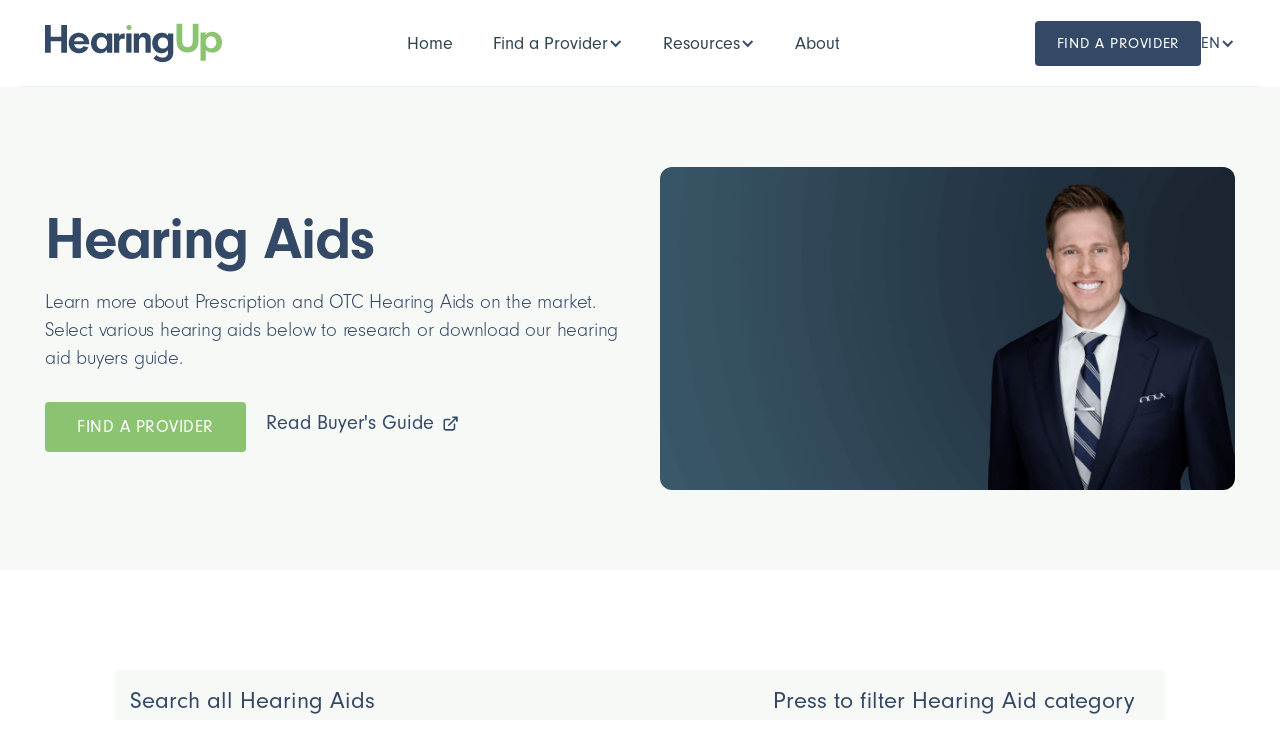

--- FILE ---
content_type: text/html; charset=utf-8
request_url: https://hearingup.com/hearing-aids
body_size: 14638
content:
<!DOCTYPE html><!-- Last Published: Mon Jan 26 2026 01:45:07 GMT+0000 (Coordinated Universal Time) --><html data-wf-domain="hearingup.com" data-wf-page="6389ccc8e7d41044c6824cd3" data-wf-site="62a07fa70a1d54b08c0d1f81" lang="en"><head><meta charset="utf-8"/><title>Hearing Aids</title><link rel="alternate" hrefLang="x-default" href="https://hearingup.com/hearing-aids"/><link rel="alternate" hrefLang="en" href="https://hearingup.com/hearing-aids"/><link rel="alternate" hrefLang="es" href="https://hearingup.com/es/audifonos"/><link rel="alternate" hrefLang="de" href="https://hearingup.com/de/horgerate"/><link rel="alternate" hrefLang="pt" href="https://hearingup.com/pt/aparelhos-auditivos"/><meta content="Learn more about the best and most popular hearing aids — both OTC and prescription." name="description"/><meta content="Hearing Aids" property="og:title"/><meta content="Learn more about the best and most popular hearing aids — both OTC and prescription." property="og:description"/><meta content="https://cdn.prod.website-files.com/62a07fa70a1d54b08c0d1f81/667a6c54c9e10d03295012d5_HearingUp%20OG.jpg" property="og:image"/><meta content="Hearing Aids" property="twitter:title"/><meta content="Learn more about the best and most popular hearing aids — both OTC and prescription." property="twitter:description"/><meta content="https://cdn.prod.website-files.com/62a07fa70a1d54b08c0d1f81/667a6c54c9e10d03295012d5_HearingUp%20OG.jpg" property="twitter:image"/><meta property="og:type" content="website"/><meta content="summary_large_image" name="twitter:card"/><meta content="width=device-width, initial-scale=1" name="viewport"/><link href="https://cdn.prod.website-files.com/62a07fa70a1d54b08c0d1f81/css/hearingup-c.shared.028b60ac2.min.css" rel="stylesheet" type="text/css" integrity="sha384-AotgrC3PXVPU/Wb2n6atMFpHMw1RKM7LrcrNeV44uzeB3xLS8S6XrZAMLttX0zqP" crossorigin="anonymous"/><script src="https://use.typekit.net/gip8ryi.js" type="text/javascript"></script><script type="text/javascript">try{Typekit.load();}catch(e){}</script><script type="text/javascript">!function(o,c){var n=c.documentElement,t=" w-mod-";n.className+=t+"js",("ontouchstart"in o||o.DocumentTouch&&c instanceof DocumentTouch)&&(n.className+=t+"touch")}(window,document);</script><link href="https://cdn.prod.website-files.com/62a07fa70a1d54b08c0d1f81/62b7902460a36074b20f8902_HU%2032%20v2.png" rel="shortcut icon" type="image/x-icon"/><link href="https://cdn.prod.website-files.com/62a07fa70a1d54b08c0d1f81/62b790281c5c728ee0ba7f56_HU%20256%20v2.png" rel="apple-touch-icon"/><link href="https://hearingup.com/hearing-aids" rel="canonical"/><script defer data-domain="hearingup.com" src="https://plausible.io/js/script.tagged-events.js"></script>
<!-- [Attributes by Finsweet] CMS Filter -->
<script async src="https://cdn.jsdelivr.net/npm/@finsweet/attributes-cmsfilter@1/cmsfilter.js"></script><script src="https://cdn.prod.website-files.com/62a07fa70a1d54b08c0d1f81%2F64ede53a7f310eeba7cfb02b%2F667584437c214aeb401ad292%2Fpreloading_script-0.0.2.js" type="text/javascript" data-ncf_api_key="d0044e00-9010-48e6-ac87-c06922bba7e7" data-google_api_key="_" data-mapbox_api_key="pk.eyJ1IjoiY2hyaXNhdHNwaWtlZmx5IiwiYSI6ImNrMmpvenMxZzEwb2EzaXFwajl6ODBwNzIifQ.gl1r7GgcMugOs5e6DkQD1A"></script><script type="text/javascript">window.__WEBFLOW_CURRENCY_SETTINGS = {"currencyCode":"USD","symbol":"$","decimal":".","fractionDigits":2,"group":",","template":"{{wf {\"path\":\"symbol\",\"type\":\"PlainText\"} }} {{wf {\"path\":\"amount\",\"type\":\"CommercePrice\"} }} {{wf {\"path\":\"currencyCode\",\"type\":\"PlainText\"} }}","hideDecimalForWholeNumbers":false};</script></head><body class="body"><div data-collapse="medium" data-animation="default" data-duration="400" data-easing="ease" data-easing2="ease" data-doc-height="1" role="banner" class="navbar-fix w-nav"><div class="navbar-container"><a href="/?r=0" class="brand blue w-nav-brand"><img src="https://cdn.prod.website-files.com/62a07fa70a1d54b08c0d1f81/62a07fa70a1d548f8e0d2019_hearingup-green.svg" alt="HearingUp Logo Blue" class="logo"/></a><div class="navbar-functions-center"><nav role="navigation" class="nav-menu-center w-nav-menu"><div class="w-layout-grid nav-menu-wrapper"><div id="w-node-_297f39c1-96ab-4ad1-b11e-30fd63416b1d-63416b16" class="w-layout-grid nav-grid-no-gap"><a href="/?r=0" class="nav-link-alone blue w-inline-block"><div data-optibase-variant-id="blue_button" data-optibase-test-id="navbar_blue_vs_green_button_hearingup" class="navlink">Home</div></a><div class="nav-dropdown-wrapper"><div data-hover="true" data-delay="0" class="nav-dropdown w-dropdown"><div class="dropdown-toggle-nav w-dropdown-toggle"><div class="navlink">Find a Provider</div><div class="arrow-icon w-icon-dropdown-toggle"></div></div><nav class="dropdown-list-nav-small w-dropdown-list"><div class="w-layout-grid nav-v-grid"><a data-optibase-variant-id="variant_a" data-optibase-test-id="footer_test" href="/providers" class="nav-link-with-icon w-inline-block"><img src="https://cdn.prod.website-files.com/62a07fa70a1d54b08c0d1f81/668b78b3896331eaeaec452b_north-america.svg" alt="" class="nav-icon"/><div><div class="nav-menu-title">North America</div><div class="nav-menu-text">Find expert audiologists across North America</div></div></a><a href="/australia" class="nav-link-with-icon w-inline-block"><img src="https://cdn.prod.website-files.com/62a07fa70a1d54b08c0d1f81/668b78be2ef34d16ddcb4da1_Australia.svg" alt="" class="nav-icon"/><div><div class="nav-menu-title">Australia</div><div class="nav-menu-text">Find a HearingUp Provider in Austraila</div></div></a></div></nav></div><div data-hover="true" data-delay="0" class="nav-dropdown w-dropdown"><div class="dropdown-toggle-nav w-dropdown-toggle"><div class="navlink">Resources</div><div class="arrow-icon w-icon-dropdown-toggle"></div></div><nav class="dropdown-list-nav-small w-dropdown-list"><div class="w-layout-grid nav-v-grid"><a href="/videos" class="nav-link-with-icon w-inline-block"><img src="https://cdn.prod.website-files.com/62a07fa70a1d54b08c0d1f81/62a07fa70a1d5457a50d2073_drcliffavatar.png" alt="Dr Cliff avatar" class="nav-icon"/><div><div class="nav-menu-title">Videos by Dr. Cliff</div><div class="nav-menu-text">Learn about hearing loss and hearing aids</div></div></a><a href="/best-practices-checklist" class="nav-link-with-icon w-inline-block"><img src="https://cdn.prod.website-files.com/62a07fa70a1d54b08c0d1f81/62b82ab11c5c723808bdfa1b_Best%20Practice%20Icon%202.png" alt="checklist icon" class="nav-icon"/><div><div class="nav-menu-title">Best Practices Checklist</div><div class="nav-menu-text">Download a PDF list of Best Practices</div></div></a><a href="/5-questions-to-ask" class="nav-link-with-icon w-inline-block"><img src="https://cdn.prod.website-files.com/62a07fa70a1d54b08c0d1f81/64a2725a36f943ff322a8a9e_nav%20bar%205%20questions.svg" alt="" class="nav-icon"/><div><div class="nav-menu-title">5 Questions to Ask</div><div class="nav-menu-text">Questions you should ask before scheduling</div></div></a><a href="/blog" class="nav-link-with-icon w-inline-block"><img src="https://cdn.prod.website-files.com/62a07fa70a1d54b08c0d1f81/6356553073ae72fec9ebf3ef_blog-icon.png" alt="blog icon" sizes="100vw" srcset="https://cdn.prod.website-files.com/62a07fa70a1d54b08c0d1f81/6356553073ae72fec9ebf3ef_blog-icon-p-500.png 500w, https://cdn.prod.website-files.com/62a07fa70a1d54b08c0d1f81/6356553073ae72fec9ebf3ef_blog-icon.png 512w" class="nav-icon"/><div><div class="nav-menu-title">HearingUp Blog</div><div class="nav-menu-text">Read about the latest Audiology news</div></div></a><a href="/hearing-aid-buyers-guide" class="nav-link-with-icon w-inline-block"><img src="https://cdn.prod.website-files.com/62a07fa70a1d54b08c0d1f81/63ce5926a9b7ebb3256476a7_guide-book.png" alt="" class="nav-icon guide"/><div><div class="nav-menu-title">Hearing Aid Guide</div><div class="nav-menu-text">Read or download our hearing aid guide</div></div></a><a href="/hearing-aids" aria-current="page" class="nav-link-with-icon w-inline-block w--current"><img src="https://cdn.prod.website-files.com/62a07fa70a1d54b08c0d1f81/635655541bb1a206fee71ac0_hearing-aid-icon.png" alt="hearing aid icon" sizes="100vw" srcset="https://cdn.prod.website-files.com/62a07fa70a1d54b08c0d1f81/635655541bb1a206fee71ac0_hearing-aid-icon-p-500.png 500w, https://cdn.prod.website-files.com/62a07fa70a1d54b08c0d1f81/635655541bb1a206fee71ac0_hearing-aid-icon.png 512w" class="nav-icon"/><div><div class="nav-menu-title">Hearing Aids</div><div class="nav-menu-text">Newest Hearing Aids</div></div></a><a href="/help" class="nav-link-with-icon w-inline-block"><img src="https://cdn.prod.website-files.com/62a07fa70a1d54b08c0d1f81/68c118f00455ea340f298476_HearingUp%20Help%20Icon.png" alt="" sizes="100vw" srcset="https://cdn.prod.website-files.com/62a07fa70a1d54b08c0d1f81/68c118f00455ea340f298476_HearingUp%20Help%20Icon-p-500.png 500w, https://cdn.prod.website-files.com/62a07fa70a1d54b08c0d1f81/68c118f00455ea340f298476_HearingUp%20Help%20Icon.png 512w" class="nav-icon"/><div><div class="nav-menu-title">Help Center</div><div class="nav-menu-text">Explore help guides, FAQs, and resources</div></div></a></div></nav></div></div><div class="nav-dropdown-wrapper"><div data-hover="true" data-delay="0" class="nav-dropdown w-dropdown"><div class="dropdown-toggle-nav w-dropdown-toggle"><div class="navlink">About</div></div><nav class="dropdown-list-nav-small w-dropdown-list"><div class="w-layout-grid nav-v-grid"><a href="/about" class="nav-link-with-icon w-inline-block"><div class="nav-hup-text">Up</div><div><div class="nav-menu-title">About Hearing<span class="text-green">Up</span></div><div class="nav-menu-text">The Audiologists Behind HearingUp</div></div></a><div class="hearing-aid-nav-text-wrap"><div class="nav-line small"></div><div class="nav-menu-text big">Dr. Cliff Aud</div><div class="nav-line"></div></div><a href="/about/dr-cliff-olson" class="nav-link-with-icon w-inline-block"><img src="https://cdn.prod.website-files.com/62a07fa70a1d54b08c0d1f81/62a07fa70a1d5457a50d2073_drcliffavatar.png" alt="Dr Cliff avatar" class="nav-icon"/><div><div class="nav-menu-title">About Dr. Cliff Olson</div><div class="nav-menu-text">YouTuber, Private Practice Owner, Audiologist</div></div></a><a href="https://www.youtube.com/channel/UCpikvbsbLd6tMcuN7AEJ-1A/videos" target="_blank" class="nav-link-with-icon w-inline-block"><img src="https://cdn.prod.website-files.com/62a07fa70a1d54b08c0d1f81/62a07fa70a1d5426280d2071_youtube-drcliff-aud.png" alt="" class="nav-icon"/><div><div class="nav-menu-title">DrCliffAuD YouTube Channel</div><div class="nav-menu-text">Information about hearing care &amp; hearing aids</div></div></a><a href="https://appliedhearingaz.com" target="_blank" class="nav-link-with-icon w-inline-block"><img src="https://cdn.prod.website-files.com/62a07fa70a1d54b08c0d1f81/62a07fa70a1d54ec850d2072_applied%20hearing%20favicon.png" alt="" class="nav-icon"/><div><div class="nav-menu-title">Dr. Cliff&#x27;s Phoenix Clinic</div><div class="nav-menu-text">Conveniently located in Phoenix, Arizona</div></div></a></div></nav></div></div></div><div id="w-node-_297f39c1-96ab-4ad1-b11e-30fd63416b9c-63416b16" class="nav-button-locale-wrapper"><div data-optibase-variant-id="blue_button" data-optibase-test-id="navbar_blue_vs_green_button_hearingup"><a href="/providers" class="button-small larger green w-button">Find a Provider</a></div></div></div></nav><div class="menu-button w-nav-button"><div class="w-icon-nav-menu"></div></div></div><div class="w-locales-list"><div data-hover="false" data-delay="0" class="locale-dropdown w-dropdown"><div class="locale-dropdown-trigger w-dropdown-toggle"><div class="locale-text">EN</div><div class="arrow-icon w-icon-dropdown-toggle"></div></div><nav class="locale-dropdown-list w-dropdown-list"><div role="list" class="locales-list w-locales-items"><div role="listitem" class="locale w-locales-item"><a hreflang="en" href="/hearing-aids" aria-current="page" class="locale-link w--current">EN</a></div><div role="listitem" class="locale w-locales-item"><a hreflang="es" href="/es/audifonos" class="locale-link">ES</a></div><div role="listitem" class="locale w-locales-item"><a hreflang="de" href="/de/horgerate" class="locale-link">DE</a></div><div role="listitem" class="locale w-locales-item"><a hreflang="pt" href="/pt/aparelhos-auditivos" class="locale-link">PT</a></div></div></nav></div></div></div></div><div class="page-wrapper"><div class="section header bg-green ha"><div class="container"><div class="w-layout-grid grid-two-column align-centre"><div id="w-node-_90df2741-2467-c66e-0058-06867633439e-c6824cd3"><h1 class="pageheading">Hearing Aids<span class="text-green"></span></h1><p class="text-lead no-bottom-margin">Learn more about Prescription and OTC Hearing Aids on the market. Select various hearing aids below to research or download our hearing aid buyers guide. <br/></p><div class="twobuttonblock"><a href="/providers" class="button smaller twobutton w-button">Find a Provider</a><a href="/hearing-aid-buyers-guide" class="resourcelink two w-inline-block"><div>Read Buyer&#x27;s Guide</div><div class="icon-embed-xxsmall w-embed"><svg xmlns="http://www.w3.org/2000/svg" xmlns:xlink="http://www.w3.org/1999/xlink" aria-hidden="true" role="img" class="iconify iconify--tabler" width="100%" height="100%" preserveAspectRatio="xMidYMid meet" viewBox="0 0 24 24"><path fill="none" stroke="currentColor" stroke-linecap="round" stroke-linejoin="round" stroke-width="2" d="M11 7H6a2 2 0 0 0-2 2v9a2 2 0 0 0 2 2h9a2 2 0 0 0 2-2v-5m-7 1L20 4m-5 0h5v5"></path></svg></div></a></div></div><div id="w-node-_90df2741-2467-c66e-0058-0686763343af-c6824cd3"><div class="placeholder-video"><a href="#" class="w-inline-block w-lightbox"><img src="https://cdn.prod.website-files.com/62a07fa70a1d54b08c0d1f81/62a07fa70a1d547cbb0d2025_hearingUpthumbnail%20(4)%20(1).png" loading="lazy" sizes="(max-width: 479px) 94vw, (max-width: 767px) 93vw, (max-width: 1439px) 95vw, 1190px" srcset="https://cdn.prod.website-files.com/62a07fa70a1d54b08c0d1f81/62a07fa70a1d547cbb0d2025_hearingUpthumbnail%2520(4)%2520(1)-p-500.png 500w, https://cdn.prod.website-files.com/62a07fa70a1d54b08c0d1f81/62a07fa70a1d547cbb0d2025_hearingUpthumbnail%2520(4)%2520(1)-p-800.png 800w, https://cdn.prod.website-files.com/62a07fa70a1d54b08c0d1f81/62a07fa70a1d547cbb0d2025_hearingUpthumbnail%20(4)%20(1).png 1280w" alt="Dr Cliff with background"/><div class="lightbox-play-wrapper absolute subpage centered"><img src="https://cdn.prod.website-files.com/62a07fa70a1d54b08c0d1f81/62a07fa70a1d545b7d0d201b_play-button-new-green.png" alt="Play icon" loading="lazy" class="play-video-button solo"/></div><script type="application/json" class="w-json">{
  "items": [
    {
      "url": "https://www.youtube.com/watch?v=F6ci4wSACd0",
      "originalUrl": "https://www.youtube.com/watch?v=F6ci4wSACd0",
      "width": 940,
      "height": 528,
      "thumbnailUrl": "https://i.ytimg.com/vi/F6ci4wSACd0/hqdefault.jpg",
      "html": "<iframe class=\"embedly-embed\" src=\"//cdn.embedly.com/widgets/media.html?src=https%3A%2F%2Fwww.youtube.com%2Fembed%2FF6ci4wSACd0%3Ffeature%3Doembed&display_name=YouTube&url=https%3A%2F%2Fwww.youtube.com%2Fwatch%3Fv%3DF6ci4wSACd0&image=https%3A%2F%2Fi.ytimg.com%2Fvi%2FF6ci4wSACd0%2Fhqdefault.jpg&key=96f1f04c5f4143bcb0f2e68c87d65feb&type=text%2Fhtml&schema=youtube\" width=\"940\" height=\"528\" scrolling=\"no\" title=\"YouTube embed\" frameborder=\"0\" allow=\"autoplay; fullscreen\" allowfullscreen=\"true\"></iframe>",
      "type": "video"
    }
  ],
  "group": ""
}</script></a><div class="ligthbox-text-overlay-wrapper alternate"><div class="lightbox-undertext larger">Find the Best Hearing Aid Provider</div></div></div></div></div></div></div><div class="section no-padding-bottom"><div class="container-medium"><div fs-cmsfilter-element="filters" class="video-filters bottom-margin w-form"><form id="email-form-2" name="email-form-2" data-name="Email Form 2" method="get" class="search-filter" data-wf-page-id="6389ccc8e7d41044c6824cd3" data-wf-element-id="b5c5fd52-c563-f932-2f21-26e39fe4e838"><div class="search-field-container hearing-aids"><div class="search-filter-wrapper hearing-aids"><div class="filter-name hearing-aids">Search all Hearing Aids</div><input class="fs-search_field-1 max-width w-input" maxlength="256" name="field" fs-cmsfilter-field="category, name" data-name="Field" aria-label="add_description_here" placeholder="Search here" type="text" id="field" required=""/></div><div class="search-filter-wrapper right-align"><div class="filter-name hearing-aids">Press to filter Hearing Aid category</div><div class="fs-checkbox_row-2"><label class="w-checkbox fs-checkbox_field-1"><div class="w-checkbox-input w-checkbox-input--inputType-custom fs-checkbox_button-1"></div><input type="checkbox" name="Checkbox-1-A" id="Checkbox-1-A" data-name="Checkbox 1-A" style="opacity:0;position:absolute;z-index:-1"/><span fs-cmsfilter-field="category" fs-cmsfilter-active="is-active" class="fs-checkbox_label-1 w-form-label" for="Checkbox-1-A">Prescription Hearing Aid</span></label><label class="w-checkbox fs-checkbox_field-1 is-active"><div class="w-checkbox-input w-checkbox-input--inputType-custom fs-checkbox_button-1"></div><input type="checkbox" name="Checkbox-1-B" id="Checkbox-1-B" data-name="Checkbox 1-B" style="opacity:0;position:absolute;z-index:-1"/><span fs-cmsfilter-field="category" fs-cmsfilter-active="is-active" class="fs-checkbox_label-1 w-form-label" for="Checkbox-1-B">OTC Hearing Aid</span></label></div></div></div></form><div class="w-form-done"><div>Thank you! Your submission has been received!</div></div><div class="w-form-fail"><div>Oops! Something went wrong while submitting the form.</div></div></div><div class="w-dyn-list"><div fs-cmsfilter-element="list" role="list" class="w-dyn-items"><div role="listitem" class="hearing-aid-collection-item w-dyn-item"><a href="/hearing-aids/oticon-zeal" class="hearing-aid-link-wrapper w-inline-block"><img src="https://cdn.prod.website-files.com/62a07fa70a1d5414c10d1f85/68ff455be033a4712c6c9fce_Oticon%20Zeal.png" loading="lazy" alt="Oticon Zeal" sizes="(max-width: 479px) 94vw, (max-width: 767px) 93vw, 250px" srcset="https://cdn.prod.website-files.com/62a07fa70a1d5414c10d1f85/68ff455be033a4712c6c9fce_Oticon%20Zeal-p-500.png 500w, https://cdn.prod.website-files.com/62a07fa70a1d5414c10d1f85/68ff455be033a4712c6c9fce_Oticon%20Zeal-p-800.png 800w, https://cdn.prod.website-files.com/62a07fa70a1d5414c10d1f85/68ff455be033a4712c6c9fce_Oticon%20Zeal.png 1080w" class="hearing-aid-image"/></a><div class="hearing-aid-text-wrapper"><h2 fs-cmsfilter-field="name" class="hearing-aid-title">Oticon Zeal</h2><div class="product-tag classification"><div fs-cmsfilter-field="category" class="hearingaidclassification">Prescription Hearing Aid</div></div><div class="hearing-aid-tags-wrapper"><div class="product-tag"><div class="tag-name">Rechargeable</div></div><div class="product-tag"><div class="tag-name">Bluetooth</div></div><div class="product-tag"><div class="tag-name">AI Processing</div></div></div><div class="text-lead">The world&#x27;s first complete in-the-ear hearing aid featuring AI sound processing, Bluetooth connectivity, rechargeability, and same-day fitting flexibility in a nearly invisible design.</div><a href="/hearing-aids/oticon-zeal" class="button w-button">Oticon Zeal</a></div></div><div role="listitem" class="hearing-aid-collection-item w-dyn-item"><a href="/hearing-aids/starkey-omega-ai" class="hearing-aid-link-wrapper w-inline-block"><img src="https://cdn.prod.website-files.com/62a07fa70a1d5414c10d1f85/68ec636f05de15ff555a32f6_Starkey%20Omega%20AI.png" loading="lazy" alt="Starkey Omega AI" sizes="(max-width: 479px) 94vw, (max-width: 767px) 93vw, 250px" srcset="https://cdn.prod.website-files.com/62a07fa70a1d5414c10d1f85/68ec636f05de15ff555a32f6_Starkey%20Omega%20AI-p-500.png 500w, https://cdn.prod.website-files.com/62a07fa70a1d5414c10d1f85/68ec636f05de15ff555a32f6_Starkey%20Omega%20AI.png 800w" class="hearing-aid-image"/></a><div class="hearing-aid-text-wrapper"><h2 fs-cmsfilter-field="name" class="hearing-aid-title">Starkey Omega AI</h2><div class="product-tag classification"><div fs-cmsfilter-field="category" class="hearingaidclassification">Prescription Hearing Aid</div></div><div class="hearing-aid-tags-wrapper"><div class="product-tag"><div class="tag-name">Bluetooth LE Audio</div></div><div class="product-tag"><div class="tag-name">Rechargeable</div></div><div class="product-tag"><div class="tag-name">Waterproof</div></div></div><div class="text-lead">Starkey Omega AI hearing aids deliver exceptional speech clarity in noise through deep neural network processing while offering waterproof construction, 51-hour battery life, and comprehensive wellness features.</div><a href="/hearing-aids/starkey-omega-ai" class="button w-button">Starkey Omega AI</a></div></div><div role="listitem" class="hearing-aid-collection-item w-dyn-item"><a href="/hearing-aids/widex-allure" class="hearing-aid-link-wrapper w-inline-block"><img src="https://cdn.prod.website-files.com/62a07fa70a1d5414c10d1f85/6861f2aa75f1889a9c5ba7a2_Widex%20Allure%20in%20black.png" loading="lazy" alt="Widex Allure" sizes="(max-width: 479px) 94vw, (max-width: 767px) 93vw, 250px" srcset="https://cdn.prod.website-files.com/62a07fa70a1d5414c10d1f85/6861f2aa75f1889a9c5ba7a2_Widex%20Allure%20in%20black-p-500.png 500w, https://cdn.prod.website-files.com/62a07fa70a1d5414c10d1f85/6861f2aa75f1889a9c5ba7a2_Widex%20Allure%20in%20black-p-800.png 800w, https://cdn.prod.website-files.com/62a07fa70a1d5414c10d1f85/6861f2aa75f1889a9c5ba7a2_Widex%20Allure%20in%20black-p-1080.png 1080w, https://cdn.prod.website-files.com/62a07fa70a1d5414c10d1f85/6861f2aa75f1889a9c5ba7a2_Widex%20Allure%20in%20black-p-1600.png 1600w, https://cdn.prod.website-files.com/62a07fa70a1d5414c10d1f85/6861f2aa75f1889a9c5ba7a2_Widex%20Allure%20in%20black.png 1900w" class="hearing-aid-image"/></a><div class="hearing-aid-text-wrapper"><h2 fs-cmsfilter-field="name" class="hearing-aid-title">Widex Allure</h2><div class="product-tag classification"><div fs-cmsfilter-field="category" class="hearingaidclassification">Prescription Hearing Aid</div></div><div class="hearing-aid-tags-wrapper"><div class="product-tag"><div class="tag-name">Rechargeable</div></div><div class="product-tag"><div class="tag-name">Bluetooth</div></div><div class="product-tag"><div class="tag-name">App Control</div></div></div><div class="text-lead">Explore the Widex Allure hearing aids featuring advanced W1 chip technology, Speech Enhancer Pro, and zero-delay processing for natural sound reproduction and enhanced clarity.</div><a href="/hearing-aids/widex-allure" class="button w-button">Widex Allure</a></div></div><div role="listitem" class="hearing-aid-collection-item w-dyn-item"><a href="/hearing-aids/nuance-audio" class="hearing-aid-link-wrapper w-inline-block"><img src="https://cdn.prod.website-files.com/62a07fa70a1d5414c10d1f85/6861eea8460775db97cbe140_Nuance%20Audio%20Glasses.png" loading="lazy" alt="Nuance Audio" sizes="(max-width: 479px) 94vw, (max-width: 767px) 93vw, 250px" srcset="https://cdn.prod.website-files.com/62a07fa70a1d5414c10d1f85/6861eea8460775db97cbe140_Nuance%20Audio%20Glasses-p-500.png 500w, https://cdn.prod.website-files.com/62a07fa70a1d5414c10d1f85/6861eea8460775db97cbe140_Nuance%20Audio%20Glasses-p-800.png 800w, https://cdn.prod.website-files.com/62a07fa70a1d5414c10d1f85/6861eea8460775db97cbe140_Nuance%20Audio%20Glasses.png 823w" class="hearing-aid-image"/></a><div class="hearing-aid-text-wrapper"><h2 fs-cmsfilter-field="name" class="hearing-aid-title">Nuance Audio</h2><div class="product-tag classification"><div fs-cmsfilter-field="category" class="hearingaidclassification">OTC Hearing Aid</div></div><div class="hearing-aid-tags-wrapper"><div class="product-tag"><div class="tag-name">Six-Microphone Array</div></div><div class="product-tag"><div class="tag-name">Rechargeable</div></div><div class="product-tag"><div class="tag-name">Bluetooth</div></div></div><div class="text-lead">Nuance Audio eyeglass hearing aids feature advanced microphone technology, smart controls, and clinical performance for mild to moderate hearing loss.</div><a href="/hearing-aids/nuance-audio" class="button w-button">Nuance Audio</a></div></div><div role="listitem" class="hearing-aid-collection-item w-dyn-item"><a href="/hearing-aids/resound-vivia" class="hearing-aid-link-wrapper w-inline-block"><img src="https://cdn.prod.website-files.com/62a07fa70a1d5414c10d1f85/680976436b1c42153e678561_ReSound%20Vivia%20-%20graphite.png" loading="lazy" alt="ReSound Vivia" class="hearing-aid-image"/></a><div class="hearing-aid-text-wrapper"><h2 fs-cmsfilter-field="name" class="hearing-aid-title">ReSound Vivia</h2><div class="product-tag classification"><div fs-cmsfilter-field="category" class="hearingaidclassification">Prescription Hearing Aid</div></div><div class="hearing-aid-tags-wrapper"><div class="product-tag"><div class="tag-name">AI-Powered</div></div><div class="product-tag"><div class="tag-name">Dual-Chip</div></div><div class="product-tag"><div class="tag-name">Bluetooth LE Audio</div></div></div><div class="text-lead">ReSound Vivia is the world&#x27;s smallest AI-driven hearing aid with a dual-chip system that delivers exceptional speech clarity in noisy environments while maintaining a discreet design and long battery life.</div><a href="/hearing-aids/resound-vivia" class="button w-button">ReSound Vivia</a></div></div><div role="listitem" class="hearing-aid-collection-item w-dyn-item"><a href="/hearing-aids/starkey-edge-ai" class="hearing-aid-link-wrapper w-inline-block"><img src="https://cdn.prod.website-files.com/62a07fa70a1d5414c10d1f85/67dcbe89034f0ef337dae5f9_Starkey%20Edge%20AI%20-%20beige%20square%201.png" loading="lazy" alt="Starkey Edge AI" sizes="(max-width: 479px) 94vw, (max-width: 767px) 93vw, 250px" srcset="https://cdn.prod.website-files.com/62a07fa70a1d5414c10d1f85/67dcbe89034f0ef337dae5f9_Starkey%20Edge%20AI%20-%20beige%20square%201-p-500.png 500w, https://cdn.prod.website-files.com/62a07fa70a1d5414c10d1f85/67dcbe89034f0ef337dae5f9_Starkey%20Edge%20AI%20-%20beige%20square%201.png 636w" class="hearing-aid-image"/></a><div class="hearing-aid-text-wrapper"><h2 fs-cmsfilter-field="name" class="hearing-aid-title">Starkey Edge AI</h2><div class="product-tag classification"><div fs-cmsfilter-field="category" class="hearingaidclassification">Prescription Hearing Aid</div></div><div class="hearing-aid-tags-wrapper"><div class="product-tag"><div class="tag-name">Bluetooth</div></div><div class="product-tag"><div class="tag-name">Rechargeable</div></div><div class="product-tag"><div class="tag-name">AI-Powered</div></div></div><div class="text-lead">The Starkey Edge AI represents the latest advancement in hearing technology, combining Deep Neural Network processing with exceptional connectivity features to deliver outstanding speech clarity in noise.</div><a href="/hearing-aids/starkey-edge-ai" class="button w-button">Starkey Edge AI</a></div></div><div role="listitem" class="hearing-aid-collection-item w-dyn-item"><a href="/hearing-aids/lexie-b2-plus" class="hearing-aid-link-wrapper w-inline-block"><img src="https://cdn.prod.website-files.com/62a07fa70a1d5414c10d1f85/671a14461ba856f78a8eb7a9_Lexie%20B2%20Plus.png" loading="lazy" alt="Lexie B2 Plus" sizes="(max-width: 479px) 94vw, (max-width: 767px) 93vw, 250px" srcset="https://cdn.prod.website-files.com/62a07fa70a1d5414c10d1f85/671a14461ba856f78a8eb7a9_Lexie%20B2%20Plus-p-500.png 500w, https://cdn.prod.website-files.com/62a07fa70a1d5414c10d1f85/671a14461ba856f78a8eb7a9_Lexie%20B2%20Plus.png 800w" class="hearing-aid-image"/></a><div class="hearing-aid-text-wrapper"><h2 fs-cmsfilter-field="name" class="hearing-aid-title">Lexie B2 Plus</h2><div class="product-tag classification"><div fs-cmsfilter-field="category" class="hearingaidclassification">OTC Hearing Aid</div></div><div class="hearing-aid-tags-wrapper"><div class="product-tag"><div class="tag-name">OTC</div></div><div class="product-tag"><div class="tag-name">Bluetooth</div></div><div class="product-tag"><div class="tag-name">Rechargeable</div></div></div><div class="text-lead">A comprehensive review of the Lexie B2 Plus hearing aids, originally developed by Bose technology, showcases strong technical performance and smart features at $999 per pair. While offering impressive sound processing and connectivity options, the device&#x27;s receiver wire design creates notable comfort issues that may impact long-term wearability.</div><a href="/hearing-aids/lexie-b2-plus" class="button w-button">Lexie B2 Plus</a></div></div><div role="listitem" class="hearing-aid-collection-item w-dyn-item"><a href="/hearing-aids/phonak-sphere-infinio" class="hearing-aid-link-wrapper w-inline-block"><img src="https://cdn.prod.website-files.com/62a07fa70a1d5414c10d1f85/66e145ed826b1e881c0fbb25_infinio%20tan%20(1).png" loading="lazy" alt="Phonak Sphere Infinio" class="hearing-aid-image"/></a><div class="hearing-aid-text-wrapper"><h2 fs-cmsfilter-field="name" class="hearing-aid-title">Phonak Sphere Infinio</h2><div class="product-tag classification"><div fs-cmsfilter-field="category" class="hearingaidclassification">Prescription Hearing Aid</div></div><div class="hearing-aid-tags-wrapper"><div class="product-tag"><div class="tag-name">Artificial Intelligence</div></div><div class="product-tag"><div class="tag-name">Auracast compatible</div></div><div class="product-tag"><div class="tag-name">Rechargeable</div></div></div><div class="text-lead">Phonak&#x27;s latest innovation, the Audeo Infinio Sphere, marks a revolutionary advancement in hearing technology. These cutting-edge hearing aids are engineered to dramatically improve speech comprehension in challenging background noise, while also offering enhanced connectivity options.</div><a href="/hearing-aids/phonak-sphere-infinio" class="button w-button">Phonak Sphere Infinio</a></div></div><div role="listitem" class="hearing-aid-collection-item w-dyn-item"><a href="/hearing-aids/oticon-intent" class="hearing-aid-link-wrapper w-inline-block"><img src="https://cdn.prod.website-files.com/62a07fa70a1d5414c10d1f85/660eb32227b11b5849196ced_Oticon%20Intent%20Hearing%20Aids.webp" loading="lazy" alt="Oticon Intent" sizes="(max-width: 479px) 94vw, (max-width: 767px) 93vw, 250px" srcset="https://cdn.prod.website-files.com/62a07fa70a1d5414c10d1f85/660eb32227b11b5849196ced_Oticon%20Intent%20Hearing%20Aids-p-500.webp 500w, https://cdn.prod.website-files.com/62a07fa70a1d5414c10d1f85/660eb32227b11b5849196ced_Oticon%20Intent%20Hearing%20Aids.webp 798w" class="hearing-aid-image"/></a><div class="hearing-aid-text-wrapper"><h2 fs-cmsfilter-field="name" class="hearing-aid-title">Oticon Intent</h2><div class="product-tag classification"><div fs-cmsfilter-field="category" class="hearingaidclassification">Prescription Hearing Aid</div></div><div class="hearing-aid-tags-wrapper"><div class="product-tag"><div class="tag-name">4D Sensors</div></div><div class="product-tag"><div class="tag-name">BrainHearing</div></div><div class="product-tag"><div class="tag-name">Bluetooth LE Audio</div></div></div><div class="text-lead">Oticon Intent Hearing Aids are designed to cater to a wide range of hearing needs, offering a blend of advanced technology and user-friendly features. </div><a href="/hearing-aids/oticon-intent" class="button w-button">Oticon Intent</a></div></div><div role="listitem" class="hearing-aid-collection-item w-dyn-item"><a href="/hearing-aids/resound-nexia" class="hearing-aid-link-wrapper w-inline-block"><img src="https://cdn.prod.website-files.com/62a07fa70a1d5414c10d1f85/655f2c4a0eba1ef5a2fe7530_Resound%20Nexia%20No%20BG-2.png" loading="lazy" alt="Resound Nexia" sizes="(max-width: 479px) 94vw, (max-width: 767px) 93vw, 250px" srcset="https://cdn.prod.website-files.com/62a07fa70a1d5414c10d1f85/655f2c4a0eba1ef5a2fe7530_Resound%20Nexia%20No%20BG-2-p-500.png 500w, https://cdn.prod.website-files.com/62a07fa70a1d5414c10d1f85/655f2c4a0eba1ef5a2fe7530_Resound%20Nexia%20No%20BG-2-p-800.png 800w, https://cdn.prod.website-files.com/62a07fa70a1d5414c10d1f85/655f2c4a0eba1ef5a2fe7530_Resound%20Nexia%20No%20BG-2-p-1080.png 1080w, https://cdn.prod.website-files.com/62a07fa70a1d5414c10d1f85/655f2c4a0eba1ef5a2fe7530_Resound%20Nexia%20No%20BG-2.png 1280w" class="hearing-aid-image"/></a><div class="hearing-aid-text-wrapper"><h2 fs-cmsfilter-field="name" class="hearing-aid-title">Resound Nexia</h2><div class="product-tag classification"><div fs-cmsfilter-field="category" class="hearingaidclassification">Prescription Hearing Aid</div></div><div class="hearing-aid-tags-wrapper"><div class="product-tag"><div class="tag-name">Auracast</div></div><div class="product-tag"><div class="tag-name">Bluetooth LE</div></div><div class="product-tag"><div class="tag-name">MicroRIE Design</div></div></div><div class="text-lead"> game-changer in hearing aid technology, Resound Nexia is designed to cater to individuals with mild to profound hearing loss, offering an unparalleled sound experience.</div><a href="/hearing-aids/resound-nexia" class="button w-button">Resound Nexia</a></div></div><div role="listitem" class="hearing-aid-collection-item w-dyn-item"><a href="/hearing-aids/starkey-genesis-ai" class="hearing-aid-link-wrapper w-inline-block"><img src="https://cdn.prod.website-files.com/62a07fa70a1d5414c10d1f85/642a5e0266cfe64c5798fc4a_starkey%20main.webp" loading="lazy" alt="Starkey Genesis AI" sizes="(max-width: 479px) 94vw, (max-width: 767px) 93vw, 250px" srcset="https://cdn.prod.website-files.com/62a07fa70a1d5414c10d1f85/642a5e0266cfe64c5798fc4a_starkey%20main-p-500.webp 500w, https://cdn.prod.website-files.com/62a07fa70a1d5414c10d1f85/642a5e0266cfe64c5798fc4a_starkey%20main.webp 557w" class="hearing-aid-image"/></a><div class="hearing-aid-text-wrapper"><h2 fs-cmsfilter-field="name" class="hearing-aid-title">Starkey Genesis AI</h2><div class="product-tag classification"><div fs-cmsfilter-field="category" class="hearingaidclassification">Prescription Hearing Aid</div></div><div class="hearing-aid-tags-wrapper"><div class="product-tag"><div class="tag-name">AI-assisted</div></div><div class="product-tag"><div class="tag-name">Sound Tuning</div></div><div class="product-tag"><div class="tag-name">Neuro Processor</div></div></div><div class="text-lead">Starkey reimagines what AI-assisted hearing aids can do with their most breakthrough product yet — the Genesis AI Hearing Aids.</div><a href="/hearing-aids/starkey-genesis-ai" class="button w-button">Starkey Genesis AI</a></div></div><div role="listitem" class="hearing-aid-collection-item w-dyn-item"><a href="/hearing-aids/oticon-real" class="hearing-aid-link-wrapper w-inline-block"><img src="https://cdn.prod.website-files.com/62a07fa70a1d5414c10d1f85/642a5aaa5288620aeedca554_Real%201.webp" loading="lazy" alt="Oticon Real" sizes="(max-width: 479px) 94vw, (max-width: 767px) 93vw, 250px" srcset="https://cdn.prod.website-files.com/62a07fa70a1d5414c10d1f85/642a5aaa5288620aeedca554_Real%201-p-500.webp 500w, https://cdn.prod.website-files.com/62a07fa70a1d5414c10d1f85/642a5aaa5288620aeedca554_Real%201.webp 557w" class="hearing-aid-image"/></a><div class="hearing-aid-text-wrapper"><h2 fs-cmsfilter-field="name" class="hearing-aid-title">Oticon Real</h2><div class="product-tag classification"><div fs-cmsfilter-field="category" class="hearingaidclassification">Prescription Hearing Aid</div></div><div class="hearing-aid-tags-wrapper"><div class="product-tag"><div class="tag-name">Precise</div></div><div class="product-tag"><div class="tag-name">Balanced</div></div><div class="product-tag"><div class="tag-name">Natural Sound</div></div></div><div class="text-lead">Oticon Real Hearing Aids give you precisely tuned sounds that are not only surprisingly lifelike but also naturally balanced.</div><a href="/hearing-aids/oticon-real" class="button w-button">Oticon Real</a></div></div><div role="listitem" class="hearing-aid-collection-item w-dyn-item"><a href="/hearing-aids/eargo-7" class="hearing-aid-link-wrapper w-inline-block"><img src="https://cdn.prod.website-files.com/62a07fa70a1d5414c10d1f85/6402072eb829eba94626b5b9_Eargo%207%20NO%20BG.png" loading="lazy" alt="Eargo 7" sizes="(max-width: 479px) 94vw, (max-width: 767px) 93vw, 250px" srcset="https://cdn.prod.website-files.com/62a07fa70a1d5414c10d1f85/6402072eb829eba94626b5b9_Eargo%207%20NO%20BG-p-500.png 500w, https://cdn.prod.website-files.com/62a07fa70a1d5414c10d1f85/6402072eb829eba94626b5b9_Eargo%207%20NO%20BG-p-800.png 800w, https://cdn.prod.website-files.com/62a07fa70a1d5414c10d1f85/6402072eb829eba94626b5b9_Eargo%207%20NO%20BG.png 1000w" class="hearing-aid-image"/></a><div class="hearing-aid-text-wrapper"><h2 fs-cmsfilter-field="name" class="hearing-aid-title">Eargo 7</h2><div class="product-tag classification"><div fs-cmsfilter-field="category" class="hearingaidclassification">OTC Hearing Aid</div></div><div class="hearing-aid-tags-wrapper"><div class="product-tag"><div class="tag-name">Invisible</div></div><div class="product-tag"><div class="tag-name">Self-fitting</div></div><div class="product-tag"><div class="tag-name">Rechargeable</div></div></div><div class="text-lead">The Eargo 7 hearing aid is the latest release from a company noted for its high-quality products. It’s most well-known for its invisible, in-canal device.</div><a href="/hearing-aids/eargo-7" class="button w-button">Eargo 7</a></div></div><div role="listitem" class="hearing-aid-collection-item w-dyn-item"><a href="/hearing-aids/jabra-enhance-plus" class="hearing-aid-link-wrapper w-inline-block"><img src="https://cdn.prod.website-files.com/62a07fa70a1d5414c10d1f85/63c6313dd1929cee3acf4cf1_enhance-plus-dark-grey-main.webp" loading="lazy" alt="Jabra Enhance Plus" sizes="(max-width: 479px) 94vw, (max-width: 767px) 93vw, 250px" srcset="https://cdn.prod.website-files.com/62a07fa70a1d5414c10d1f85/63c6313dd1929cee3acf4cf1_enhance-plus-dark-grey-main-p-500.webp 500w, https://cdn.prod.website-files.com/62a07fa70a1d5414c10d1f85/63c6313dd1929cee3acf4cf1_enhance-plus-dark-grey-main-p-800.webp 800w, https://cdn.prod.website-files.com/62a07fa70a1d5414c10d1f85/63c6313dd1929cee3acf4cf1_enhance-plus-dark-grey-main-p-1080.webp 1080w, https://cdn.prod.website-files.com/62a07fa70a1d5414c10d1f85/63c6313dd1929cee3acf4cf1_enhance-plus-dark-grey-main-p-1600.webp 1600w, https://cdn.prod.website-files.com/62a07fa70a1d5414c10d1f85/63c6313dd1929cee3acf4cf1_enhance-plus-dark-grey-main-p-2000.webp 2000w, https://cdn.prod.website-files.com/62a07fa70a1d5414c10d1f85/63c6313dd1929cee3acf4cf1_enhance-plus-dark-grey-main.webp 2422w" class="hearing-aid-image"/></a><div class="hearing-aid-text-wrapper"><h2 fs-cmsfilter-field="name" class="hearing-aid-title">Jabra Enhance Plus</h2><div class="product-tag classification"><div fs-cmsfilter-field="category" class="hearingaidclassification">OTC Hearing Aid</div></div><div class="hearing-aid-tags-wrapper"><div class="product-tag"><div class="tag-name">Advanced technology</div></div><div class="product-tag"><div class="tag-name">Connectivity</div></div><div class="product-tag"><div class="tag-name">Sound enhancing</div></div></div><div class="text-lead">Jabra Enhance Plus is a miniaturized 3-in-1 earbud designed for hearing enhancement as well as calls and music.</div><a href="/hearing-aids/jabra-enhance-plus" class="button w-button">Jabra Enhance Plus</a></div></div><div role="listitem" class="hearing-aid-collection-item w-dyn-item"><a href="/hearing-aids/lexie-b2-bose" class="hearing-aid-link-wrapper w-inline-block"><img src="https://cdn.prod.website-files.com/62a07fa70a1d5414c10d1f85/636ce4e4a918982b72362084_lexie-b2-otc-hearing-aid.png" loading="lazy" alt="Lexie B2 Powered by Bose" class="hearing-aid-image"/></a><div class="hearing-aid-text-wrapper"><h2 fs-cmsfilter-field="name" class="hearing-aid-title">Lexie B2 Powered by Bose</h2><div class="product-tag classification"><div fs-cmsfilter-field="category" class="hearingaidclassification">OTC Hearing Aid</div></div><div class="hearing-aid-tags-wrapper"><div class="product-tag"><div class="tag-name">OTC</div></div><div class="product-tag"><div class="tag-name">Rechargeable</div></div><div class="product-tag"><div class="tag-name">Smartphone App</div></div></div><div class="text-lead">Lexie B2 OTC Hearing aids are receiver-in-canal devices that you can fit, program, and control on your own, without assistance from a health care professional.</div><a href="/hearing-aids/lexie-b2-bose" class="button w-button">Lexie B2 Powered by Bose</a></div></div><div role="listitem" class="hearing-aid-collection-item w-dyn-item"><a href="/hearing-aids/lexie-b1-bose" class="hearing-aid-link-wrapper w-inline-block"><img src="https://cdn.prod.website-files.com/62a07fa70a1d5414c10d1f85/636cd568568f8615a4dad824_Lexie-B1-otc-hearing-aids%20(1).png" loading="lazy" alt="Lexie B1 Powered by Bose" sizes="(max-width: 479px) 94vw, (max-width: 767px) 93vw, 250px" srcset="https://cdn.prod.website-files.com/62a07fa70a1d5414c10d1f85/636cd568568f8615a4dad824_Lexie-B1-otc-hearing-aids%20(1)-p-500.png 500w, https://cdn.prod.website-files.com/62a07fa70a1d5414c10d1f85/636cd568568f8615a4dad824_Lexie-B1-otc-hearing-aids%20(1)-p-800.png 800w, https://cdn.prod.website-files.com/62a07fa70a1d5414c10d1f85/636cd568568f8615a4dad824_Lexie-B1-otc-hearing-aids%20(1).png 1000w" class="hearing-aid-image"/></a><div class="hearing-aid-text-wrapper"><h2 fs-cmsfilter-field="name" class="hearing-aid-title">Lexie B1 Powered by Bose</h2><div class="product-tag classification"><div fs-cmsfilter-field="category" class="hearingaidclassification">OTC Hearing Aid</div></div><div class="hearing-aid-tags-wrapper"><div class="product-tag"><div class="tag-name">OTC</div></div><div class="product-tag"><div class="tag-name">Smartphone App</div></div><div class="product-tag"><div class="tag-name">Self-Fitting</div></div></div><div class="text-lead">Lexie B1 OTC Hearing aids are receiver-in-canal devices that you can fit, program, and control on your own, without assistance from a health care professional.</div><a href="/hearing-aids/lexie-b1-bose" class="button w-button">Lexie B1 Powered by Bose</a></div></div><div role="listitem" class="hearing-aid-collection-item w-dyn-item"><a href="/hearing-aids/sony-cre-e10" class="hearing-aid-link-wrapper w-inline-block"><img src="https://cdn.prod.website-files.com/62a07fa70a1d5414c10d1f85/64cff6b2e249bc477140adc5_Sony%20CRE-E10%20(1).png" loading="lazy" alt="Sony CRE-E10" class="hearing-aid-image"/></a><div class="hearing-aid-text-wrapper"><h2 fs-cmsfilter-field="name" class="hearing-aid-title">Sony CRE-E10</h2><div class="product-tag classification"><div fs-cmsfilter-field="category" class="hearingaidclassification">OTC Hearing Aid</div></div><div class="hearing-aid-tags-wrapper"><div class="product-tag"><div class="tag-name">OTC Hearing Aid</div></div><div class="product-tag"><div class="tag-name">Rechargeable</div></div><div class="product-tag"><div class="tag-name">Bluetooth</div></div></div><div class="text-lead">Sony, a globally recognized consumer electronics brand, has taken a significant stride into the healthcare realm with its latest product offering: the Sony CRE-E10 Self-Fitting hearing aids. </div><a href="/hearing-aids/sony-cre-e10" class="button w-button">Sony CRE-E10</a></div></div><div role="listitem" class="hearing-aid-collection-item w-dyn-item"><a href="/hearing-aids/sony-cre-c10" class="hearing-aid-link-wrapper w-inline-block"><img src="https://cdn.prod.website-files.com/62a07fa70a1d5414c10d1f85/6355c94d5f0aee133a3d7abb_Sony%20CREC10%20(1).png" loading="lazy" alt="Sony CRE-C10" sizes="(max-width: 479px) 94vw, (max-width: 767px) 93vw, 250px" srcset="https://cdn.prod.website-files.com/62a07fa70a1d5414c10d1f85/6355c94d5f0aee133a3d7abb_Sony%20CREC10%20(1)-p-500.png 500w, https://cdn.prod.website-files.com/62a07fa70a1d5414c10d1f85/6355c94d5f0aee133a3d7abb_Sony%20CREC10%20(1).png 600w" class="hearing-aid-image"/></a><div class="hearing-aid-text-wrapper"><h2 fs-cmsfilter-field="name" class="hearing-aid-title">Sony CRE-C10</h2><div class="product-tag classification"><div fs-cmsfilter-field="category" class="hearingaidclassification">OTC Hearing Aid</div></div><div class="hearing-aid-tags-wrapper"><div class="product-tag"><div class="tag-name">Invisible</div></div><div class="product-tag"><div class="tag-name">Smartphone App</div></div><div class="product-tag"><div class="tag-name">OTC</div></div></div><div class="text-lead">The Sony CRE-C10 is a small, in-the-ear, do-it-yourself hearing solution for those with mild to moderate hearing loss. The CRE-C10 was developed in partnership with WS Audiology, the company behind the Widex and Signia hearing aid brands.</div><a href="/hearing-aids/sony-cre-c10" class="button w-button">Sony CRE-C10</a></div></div><div role="listitem" class="hearing-aid-collection-item w-dyn-item"><a href="/hearing-aids/soundwave-sontro" class="hearing-aid-link-wrapper w-inline-block"><img src="https://cdn.prod.website-files.com/62a07fa70a1d5414c10d1f85/6352bff9482c55173a06e53b_Sontro%20Hearing%20Aids.png" loading="lazy" alt="Soundwave Sontro" sizes="(max-width: 479px) 94vw, (max-width: 767px) 93vw, 250px" srcset="https://cdn.prod.website-files.com/62a07fa70a1d5414c10d1f85/6352bff9482c55173a06e53b_Sontro%20Hearing%20Aids-p-500.png 500w, https://cdn.prod.website-files.com/62a07fa70a1d5414c10d1f85/6352bff9482c55173a06e53b_Sontro%20Hearing%20Aids-p-800.png 800w, https://cdn.prod.website-files.com/62a07fa70a1d5414c10d1f85/6352bff9482c55173a06e53b_Sontro%20Hearing%20Aids.png 1000w" class="hearing-aid-image"/></a><div class="hearing-aid-text-wrapper"><h2 fs-cmsfilter-field="name" class="hearing-aid-title">Soundwave Sontro</h2><div class="product-tag classification"><div fs-cmsfilter-field="category" class="hearingaidclassification">OTC Hearing Aid</div></div><div class="hearing-aid-tags-wrapper"><div class="product-tag"><div class="tag-name">Machine Learning</div></div><div class="product-tag"><div class="tag-name">Smartphone App</div></div><div class="product-tag"><div class="tag-name">OTC Hearing Aid</div></div></div><div class="text-lead">The new Soundwave Sontro hearing aid is the first Dr. Cliff approved OTC hearing aid. Designed for mild-to-moderate hearing loss, these devices use a smartphone app to help users adapt them to their hearing loss. If you purchase the Sontro hearing aids using the link on this page, you will receive a personalized guide to adapting to the Sontro OTC Hearing Aids from Dr. Cliff.</div><a href="/hearing-aids/soundwave-sontro" class="button w-button">Soundwave Sontro</a></div></div><div role="listitem" class="hearing-aid-collection-item w-dyn-item"><a href="/hearing-aids/oticon-own" class="hearing-aid-link-wrapper w-inline-block"><img src="https://cdn.prod.website-files.com/62a07fa70a1d5414c10d1f85/63471d9f58288c7d74d1e201_oticon-own-hearing-aid%20(1).webp" loading="lazy" alt="Oticon Own" sizes="(max-width: 479px) 94vw, (max-width: 767px) 93vw, 250px" srcset="https://cdn.prod.website-files.com/62a07fa70a1d5414c10d1f85/63471d9f58288c7d74d1e201_oticon-own-hearing-aid%20(1)-p-500.webp 500w, https://cdn.prod.website-files.com/62a07fa70a1d5414c10d1f85/63471d9f58288c7d74d1e201_oticon-own-hearing-aid%20(1)-p-800.webp 800w, https://cdn.prod.website-files.com/62a07fa70a1d5414c10d1f85/63471d9f58288c7d74d1e201_oticon-own-hearing-aid%20(1).webp 1000w" class="hearing-aid-image"/></a><div class="hearing-aid-text-wrapper"><h2 fs-cmsfilter-field="name" class="hearing-aid-title">Oticon Own</h2><div class="product-tag classification"><div fs-cmsfilter-field="category" class="hearingaidclassification">Prescription Hearing Aid</div></div><div class="hearing-aid-tags-wrapper"><div class="product-tag"><div class="tag-name">Custom-Made</div></div><div class="product-tag"><div class="tag-name">BrainHearing™ technology</div></div><div class="product-tag"><div class="tag-name">Deep Learning Network</div></div></div><div class="text-lead">The Oticon Own stands out in numerous ways. It provides superior audiological performance and blends that with the latest technology and innovation while creating a discreet, hard-to-notice device that is comfortable and highly effective.</div><a href="/hearing-aids/oticon-own" class="button w-button">Oticon Own</a></div></div><div role="listitem" class="hearing-aid-collection-item w-dyn-item"><a href="/hearing-aids/starkey-evolv-ai" class="hearing-aid-link-wrapper w-inline-block"><img src="https://cdn.prod.website-files.com/62a07fa70a1d5414c10d1f85/630e1112de535e3b8bdcccc6_Starkey%20Evolv%20Ai.png" loading="lazy" alt="Starkey Evolv Ai" sizes="(max-width: 479px) 94vw, (max-width: 767px) 93vw, 250px" srcset="https://cdn.prod.website-files.com/62a07fa70a1d5414c10d1f85/630e1112de535e3b8bdcccc6_Starkey%20Evolv%20Ai-p-500.png 500w, https://cdn.prod.website-files.com/62a07fa70a1d5414c10d1f85/630e1112de535e3b8bdcccc6_Starkey%20Evolv%20Ai.png 600w" class="hearing-aid-image"/></a><div class="hearing-aid-text-wrapper"><h2 fs-cmsfilter-field="name" class="hearing-aid-title">Starkey Evolv Ai</h2><div class="product-tag classification"><div fs-cmsfilter-field="category" class="hearingaidclassification">Prescription Hearing Aid</div></div><div class="hearing-aid-tags-wrapper"><div class="product-tag"><div class="tag-name">Artificial Intelligence</div></div><div class="product-tag"><div class="tag-name">Custom Earmolds</div></div><div class="product-tag"><div class="tag-name">Sound Quality</div></div></div><div class="text-lead">The Starkey Evolv AI is one of the most well anticipated hearing aids out there. It is considered one of the best innovations in the latest models because of the artificial intelligence that’s built into it as well as the added features that give users more control.</div><a href="/hearing-aids/starkey-evolv-ai" class="button w-button">Starkey Evolv Ai</a></div></div><div role="listitem" class="hearing-aid-collection-item w-dyn-item"><a href="/hearing-aids/resound-omnia" class="hearing-aid-link-wrapper w-inline-block"><img src="https://cdn.prod.website-files.com/62a07fa70a1d5414c10d1f85/630e0085cb00f1f73a0c790b_resound%20omnia.webp" loading="lazy" alt="ReSound Omnia" class="hearing-aid-image"/></a><div class="hearing-aid-text-wrapper"><h2 fs-cmsfilter-field="name" class="hearing-aid-title">ReSound Omnia</h2><div class="product-tag classification"><div fs-cmsfilter-field="category" class="hearingaidclassification">Prescription Hearing Aid</div></div><div class="hearing-aid-tags-wrapper"><div class="product-tag"><div class="tag-name">Noise Reduction</div></div><div class="product-tag"><div class="tag-name">Natural Sound</div></div><div class="product-tag"><div class="tag-name">M&amp;RIE receiver</div></div></div><div class="text-lead">The ReSound Omnia is a hearing aid designed for those with mild to severe hearing loss that automatically adjusts to allow a person to hear what and who they want to hear, creating a realistic experience.</div><a href="/hearing-aids/resound-omnia" class="button w-button">ReSound Omnia</a></div></div><div role="listitem" class="hearing-aid-collection-item w-dyn-item"><a href="/hearing-aids/phonak-lumity" class="hearing-aid-link-wrapper w-inline-block"><img src="https://cdn.prod.website-files.com/62a07fa70a1d5414c10d1f85/63061970577720b2a32c110e_Phonak%20Lumity%20RT.png" loading="lazy" alt="Phonak Lumity" sizes="(max-width: 479px) 94vw, (max-width: 767px) 93vw, 250px" srcset="https://cdn.prod.website-files.com/62a07fa70a1d5414c10d1f85/63061970577720b2a32c110e_Phonak%20Lumity%20RT-p-500.png 500w, https://cdn.prod.website-files.com/62a07fa70a1d5414c10d1f85/63061970577720b2a32c110e_Phonak%20Lumity%20RT-p-800.png 800w, https://cdn.prod.website-files.com/62a07fa70a1d5414c10d1f85/63061970577720b2a32c110e_Phonak%20Lumity%20RT.png 900w" class="hearing-aid-image"/></a><div class="hearing-aid-text-wrapper"><h2 fs-cmsfilter-field="name" class="hearing-aid-title">Phonak Lumity</h2><div class="product-tag classification"><div fs-cmsfilter-field="category" class="hearingaidclassification">Prescription Hearing Aid</div></div><div class="hearing-aid-tags-wrapper"><div class="product-tag"><div class="tag-name">Bluetooth</div></div><div class="product-tag"><div class="tag-name">Rechargeable</div></div><div class="product-tag"><div class="tag-name">Waterproof</div></div></div><div class="text-lead">Phonak has announced their newest platform, Phonak Lumity, and will launch the new line with 3 rechargeable models. While the 3 styles do not look much different from the previous Paradise generation, they do offer an upgrade in speech processing and speech understanding.</div><a href="/hearing-aids/phonak-lumity" class="button w-button">Phonak Lumity</a></div></div><div role="listitem" class="hearing-aid-collection-item w-dyn-item"><a href="/hearing-aids/resound-one" class="hearing-aid-link-wrapper w-inline-block"><img src="https://cdn.prod.website-files.com/62a07fa70a1d5414c10d1f85/62c1cdd8261b697bdf29a7c8_Resound%20One%201000x750.png" loading="lazy" alt="Resound One" sizes="(max-width: 479px) 94vw, (max-width: 767px) 93vw, 250px" srcset="https://cdn.prod.website-files.com/62a07fa70a1d5414c10d1f85/62c1cdd8261b697bdf29a7c8_Resound%20One%201000x750-p-500.png 500w, https://cdn.prod.website-files.com/62a07fa70a1d5414c10d1f85/62c1cdd8261b697bdf29a7c8_Resound%20One%201000x750-p-800.png 800w, https://cdn.prod.website-files.com/62a07fa70a1d5414c10d1f85/62c1cdd8261b697bdf29a7c8_Resound%20One%201000x750.png 1000w" class="hearing-aid-image"/></a><div class="hearing-aid-text-wrapper"><h2 fs-cmsfilter-field="name" class="hearing-aid-title">Resound One</h2><div class="product-tag classification"><div fs-cmsfilter-field="category" class="hearingaidclassification">Prescription Hearing Aid</div></div><div class="hearing-aid-tags-wrapper"><div class="product-tag"><div class="tag-name">Hands-Free</div></div><div class="product-tag"><div class="tag-name">Rechargeable</div></div><div class="product-tag"><div class="tag-name">Tinnitus Sounds</div></div></div><div class="text-lead">Resound One Hearing Aids promise to help patients rediscover sound in a profound manner. They are designed to allow patients to experience more authentic sound quality that does not feel artificial.</div><a href="/hearing-aids/resound-one" class="button w-button">Resound One</a></div></div><div role="listitem" class="hearing-aid-collection-item w-dyn-item"><a href="/hearing-aids/widex-moment" class="hearing-aid-link-wrapper w-inline-block"><img src="https://cdn.prod.website-files.com/62a07fa70a1d5414c10d1f85/62a07fa70a1d5468b60d21f4_widex-moment-square%20(1).png" loading="lazy" alt="Widex Moment" class="hearing-aid-image"/></a><div class="hearing-aid-text-wrapper"><h2 fs-cmsfilter-field="name" class="hearing-aid-title">Widex Moment</h2><div class="product-tag classification"><div fs-cmsfilter-field="category" class="hearingaidclassification">Prescription Hearing Aid</div></div><div class="hearing-aid-tags-wrapper"><div class="product-tag"><div class="tag-name">Rechargeable</div></div><div class="product-tag"><div class="tag-name">Personalization</div></div><div class="product-tag"><div class="tag-name">Clear Sound</div></div></div><div class="text-lead">Using machine learning and ZeroDelay technology, the Widex MOMENT provides superior clarity of sound that is pure, natural, and undistorted.</div><a href="/hearing-aids/widex-moment" class="button w-button">Widex Moment</a></div></div><div role="listitem" class="hearing-aid-collection-item w-dyn-item"><a href="/hearing-aids/starkey-livio" class="hearing-aid-link-wrapper w-inline-block"><img src="https://cdn.prod.website-files.com/62a07fa70a1d5414c10d1f85/62a07fa70a1d5441780d21e0_starkey-livio-aids-square.jpeg" loading="lazy" alt="Starkey Livio" class="hearing-aid-image"/></a><div class="hearing-aid-text-wrapper"><h2 fs-cmsfilter-field="name" class="hearing-aid-title">Starkey Livio</h2><div class="product-tag classification"><div fs-cmsfilter-field="category" class="hearingaidclassification">Prescription Hearing Aid</div></div><div class="hearing-aid-tags-wrapper"><div class="product-tag"><div class="tag-name">Artificial Intelligence</div></div><div class="product-tag"><div class="tag-name">Activity Tracking</div></div><div class="product-tag"><div class="tag-name">Bluetooth</div></div></div><div class="text-lead">The Starkey Livio AI has been touted by some companies as one of the best innovations due to the use of artificial intelligence and activity tracking. </div><a href="/hearing-aids/starkey-livio" class="button w-button">Starkey Livio</a></div></div><div role="listitem" class="hearing-aid-collection-item w-dyn-item"><a href="/hearing-aids/phonak-paradise" class="hearing-aid-link-wrapper w-inline-block"><img src="https://cdn.prod.website-files.com/62a07fa70a1d5414c10d1f85/62a07fa70a1d546fbe0d21e1_phonak-audeo-square%20(1).jpeg" loading="lazy" alt="Phonak Audeo Paradise" class="hearing-aid-image"/></a><div class="hearing-aid-text-wrapper"><h2 fs-cmsfilter-field="name" class="hearing-aid-title">Phonak Audeo Paradise</h2><div class="product-tag classification"><div fs-cmsfilter-field="category" class="hearingaidclassification">Prescription Hearing Aid</div></div><div class="hearing-aid-tags-wrapper"><div class="product-tag"><div class="tag-name">Natural Sound</div></div><div class="product-tag"><div class="tag-name">Waterproof</div></div><div class="product-tag"><div class="tag-name">Noise Cancelling</div></div></div><div class="text-lead">The Phonak Audéo Paradise is an upgrade to previous Phonak hearing aids. This particular model offers a higher level of hearing performance and has added numerous elevated features. </div><a href="/hearing-aids/phonak-paradise" class="button w-button">Phonak Audeo Paradise</a></div></div><div role="listitem" class="hearing-aid-collection-item w-dyn-item"><a href="/hearing-aids/oticon-more" class="hearing-aid-link-wrapper w-inline-block"><img src="https://cdn.prod.website-files.com/62a07fa70a1d5414c10d1f85/62a07fa70a1d5443050d21cf_Oticon%20More.jpeg" loading="lazy" alt="Oticon More" sizes="(max-width: 479px) 94vw, (max-width: 767px) 93vw, 250px" srcset="https://cdn.prod.website-files.com/62a07fa70a1d5414c10d1f85/62a07fa70a1d5443050d21cf_Oticon%2520More-p-500.jpeg 500w, https://cdn.prod.website-files.com/62a07fa70a1d5414c10d1f85/62a07fa70a1d5443050d21cf_Oticon%20More.jpeg 672w" class="hearing-aid-image"/></a><div class="hearing-aid-text-wrapper"><h2 fs-cmsfilter-field="name" class="hearing-aid-title">Oticon More</h2><div class="product-tag classification"><div fs-cmsfilter-field="category" class="hearingaidclassification">Prescription Hearing Aid</div></div><div class="hearing-aid-tags-wrapper"><div class="product-tag"><div class="tag-name">Battery Life</div></div><div class="product-tag"><div class="tag-name">Sound Processing</div></div><div class="product-tag"><div class="tag-name">BrainHearing™ technology </div></div></div><div class="text-lead">Oticon More Hearing Aids provide a higher level of clarity and better hearing, allowing users to enjoy a higher quality of life.</div><a href="/hearing-aids/oticon-more" class="button w-button">Oticon More</a></div></div></div></div></div></div><div class="section"><div class="container"><h2 class="text-center">Hearing Aid Videos</h2><div class="related-videos-grid top-margin"><div id="w-node-_1b501141-38ed-55e1-32fc-515db5ac4617-c6824cd3" style="padding-top:56.17021276595745%" class="w-embed-youtubevideo"><iframe src="https://www.youtube.com/embed/u_pWb_wobWM?rel=0&amp;controls=1&amp;autoplay=0&amp;mute=0&amp;start=0" frameBorder="0" style="position:absolute;left:0;top:0;width:100%;height:100%;pointer-events:auto" allow="autoplay; encrypted-media" allowfullscreen="" title="Best Hearing Aid Features of 2022 | 11 Top Rated Features!"></iframe></div><div id="w-node-ec0ad161-929c-89cf-705b-4aa0f4413a0f-c6824cd3" style="padding-top:56.17021276595745%" class="w-embed-youtubevideo"><iframe src="https://www.youtube.com/embed/2i21IWsBwm0?rel=0&amp;controls=1&amp;autoplay=0&amp;mute=0&amp;start=0" frameBorder="0" style="position:absolute;left:0;top:0;width:100%;height:100%;pointer-events:auto" allow="autoplay; encrypted-media" allowfullscreen="" title="3 Worst Mistakes When Buying Hearing Aids"></iframe></div><div id="w-node-_8b273d06-89e4-2076-f407-8ab884c7b279-c6824cd3" style="padding-top:56.17021276595745%" class="w-embed-youtubevideo"><iframe src="https://www.youtube.com/embed/DySrreILcrc?rel=0&amp;controls=1&amp;autoplay=0&amp;mute=0&amp;start=0" frameBorder="0" style="position:absolute;left:0;top:0;width:100%;height:100%;pointer-events:auto" allow="autoplay; encrypted-media" allowfullscreen="" title="BEST Hearing Aids of 2022 | 6 Top Rated Receiver-in-Canal Hearing Aids"></iframe></div><div id="w-node-_05ec1bb0-f116-fd73-6ba3-09ea38951018-c6824cd3" style="padding-top:56.17021276595745%" class="w-embed-youtubevideo"><iframe src="https://www.youtube.com/embed/Yd97SGiuwvI?rel=0&amp;controls=1&amp;autoplay=0&amp;mute=0&amp;start=0" frameBorder="0" style="position:absolute;left:0;top:0;width:100%;height:100%;pointer-events:auto" allow="autoplay; encrypted-media" allowfullscreen="" title="The 5 Things You Should EXPECT During A Hearing Aid Fitting Appointment"></iframe></div></div></div></div></div><div class="dark-footer blue-black"><div class="footer-space-bottom"><div class="w-layout-grid footer-grid-2x2"><div id="w-node-_6fa368d4-9825-87b6-8d96-20e5e395154f-e395154c" class="align-left"><div class="w-layout-grid footer-link-grid grid-padding-medium"><a id="w-node-_6fa368d4-9825-87b6-8d96-20e5e395155d-e395154c" data-w-id="6fa368d4-9825-87b6-8d96-20e5e395155d" href="/providers" class="footer-link-white-big w-inline-block"><div>Find a Provider</div><div class="hover-line bg-white"></div></a><a id="w-node-_6fa368d4-9825-87b6-8d96-20e5e3951551-e395154c" href="/about" class="footer-link-white-big w-inline-block"><div>About HearingUp</div><div class="hover-line bg-white"></div></a><a id="w-node-_1e97ae04-f0a5-d69d-967a-3c732479517b-e395154c" href="/videos" class="footer-link-white-big w-inline-block"><div>Dr.Cliff Videos</div><div class="hover-line bg-white"></div></a><a id="w-node-db6d3edf-2c8e-9be2-d530-02202c2e96b0-e395154c" href="/blog" class="footer-link-white-big w-inline-block"><div>Our Blog</div><div class="hover-line bg-white"></div></a><a id="w-node-ec55d90c-8298-f347-6b2b-b5ae9d8b193e-e395154c" href="/hearing-aids" aria-current="page" class="footer-link-white-big w-inline-block w--current"><div>Hearing Aids</div><div class="hover-line bg-white"></div></a><a id="w-node-c259b28a-371b-d6c8-b81f-65d47a230979-e395154c" href="/australia" class="footer-link-white-big w-inline-block"><div>Australia</div><div class="hover-line bg-white"></div></a><a id="w-node-_6fa368d4-9825-87b6-8d96-20e5e3951555-e395154c" href="/contact" class="footer-link-white-big w-inline-block"><div>Contact Us</div><div class="hover-line bg-white"></div></a><a id="w-node-_6fa368d4-9825-87b6-8d96-20e5e3951559-e395154c" data-w-id="6fa368d4-9825-87b6-8d96-20e5e3951559" href="/for-providers" class="footer-link-white-big muted w-inline-block"><div>For Providers</div><div class="hover-line bg-white"></div></a><a id="w-node-edbc387f-5528-51b0-501e-b31528dd29e7-e395154c" data-w-id="edbc387f-5528-51b0-501e-b31528dd29e7" href="/media-inquiries" class="footer-link-white-big muted w-inline-block"><div>Media Inquiries</div><div class="hover-line bg-white"></div></a><a id="w-node-cf5d63d9-8178-ffd5-6269-a7befda3058f-e395154c" href="/help" class="footer-link-white-big muted w-inline-block"><div>Help Center</div><div class="hover-line bg-white"></div></a></div></div><div id="w-node-_6fa368d4-9825-87b6-8d96-20e5e3951561-e395154c"><a href="/?r=0" class="footer-logo white-version larger w-inline-block"><img src="https://cdn.prod.website-files.com/62a07fa70a1d54b08c0d1f81/62a07fa70a1d54e61a0d201a_hearingup-green-white.svg" loading="lazy" alt="HearingUp Logo White" class="logo"/></a><p class="text-lead light">Name-brand hearing aids, fit by a local hearing healthcare provider who follows Best Practices.</p><a href="/best-practices-checklist" class="resourcelink w-inline-block">Best Practices Checklist<div class="icon-embed-xxsmall w-embed"><svg xmlns="http://www.w3.org/2000/svg" xmlns:xlink="http://www.w3.org/1999/xlink" aria-hidden="true" role="img" class="iconify iconify--tabler" width="100%" height="100%" preserveAspectRatio="xMidYMid meet" viewBox="0 0 24 24"><path fill="none" stroke="currentColor" stroke-linecap="round" stroke-linejoin="round" stroke-width="2" d="M11 7H6a2 2 0 0 0-2 2v9a2 2 0 0 0 2 2h9a2 2 0 0 0 2-2v-5m-7 1L20 4m-5 0h5v5"></path></svg></div></a><a href="/hearing-aid-buyers-guide" class="resourcelink w-inline-block">Hearing Aid Buyer&#x27;s Guide<div class="icon-embed-xxsmall w-embed"><svg xmlns="http://www.w3.org/2000/svg" xmlns:xlink="http://www.w3.org/1999/xlink" aria-hidden="true" role="img" class="iconify iconify--tabler" width="100%" height="100%" preserveAspectRatio="xMidYMid meet" viewBox="0 0 24 24"><path fill="none" stroke="currentColor" stroke-linecap="round" stroke-linejoin="round" stroke-width="2" d="M11 7H6a2 2 0 0 0-2 2v9a2 2 0 0 0 2 2h9a2 2 0 0 0 2-2v-5m-7 1L20 4m-5 0h5v5"></path></svg></div></a></div><div id="w-node-_6fa368d4-9825-87b6-8d96-20e5e3951566-e395154c" class="w-layout-grid footer-text-grid"><div class="align-left"><div class="text-block-10">© <span class="current-year">2025</span> All rights reserved.</div><div class="w-layout-grid footer-subtext-grid"><a href="/privacy-policy" class="text-link-gray bottom">Privacy Policy</a><a href="/sitemap" class="text-link-gray bottom">Sitemap</a></div><p class="affiliatedisclosure">While we review hearing products independently and opinions are our own, we are a member of various affiliate programs. This means that if you purchase through links on our site, we may receive a commission on that sale. </p></div></div><div id="w-node-_6fa368d4-9825-87b6-8d96-20e5e395156f-e395154c" class="align-left"><div class="title-3 footersubscribe">Subscribe for updates and video releases</div><div class="form-block-margin w-form"><form id="wf-form-Subscribe-request" name="wf-form-Subscribe-request" data-name="Subscribe request" method="get" class="form-horizontal" data-wf-page-id="6389ccc8e7d41044c6824cd3" data-wf-element-id="6fa368d4-9825-87b6-8d96-20e5e3951574"><input class="text-field w-input" maxlength="256" name="Email-Address" data-name="Email Address" placeholder="Enter your email " type="email" id="Email-Address" required=""/><input type="submit" data-wait="Please wait..." class="submit-button-fix w-button" value="Subscribe"/></form><div class="success-dark w-form-done"><div class="text-block-4">Thank you! You have been subscribed!</div></div><div class="error-dark w-form-fail"><div>Oops! Something went wrong while submitting the form.</div></div></div><div class="w-layout-grid social-button-grid"><a href="https://www.facebook.com/hearingup" target="_blank" class="link-opacity w-inline-block"><img src="https://cdn.prod.website-files.com/62a07fa70a1d54b08c0d1f81/62a07fa70a1d546c820d2034_fb-white.svg" width="26" height="26" alt="" class="social-icon"/></a><a href="https://www.linkedin.com/company/hearingup/" target="_blank" class="link-opacity w-inline-block"><img src="https://cdn.prod.website-files.com/62a07fa70a1d54b08c0d1f81/62a07fa70a1d54e3870d2032_linkedin-white.svg" width="26" height="26" alt="" class="social-icon"/></a><a href="https://twitter.com/hearingup1" target="_blank" class="link-opacity w-inline-block"><img src="https://cdn.prod.website-files.com/62a07fa70a1d54b08c0d1f81/62a07fa70a1d5461be0d203a_twitter-white.svg" width="26" height="26" alt="" class="social-icon"/></a></div></div></div></div></div><script src="https://d3e54v103j8qbb.cloudfront.net/js/jquery-3.5.1.min.dc5e7f18c8.js?site=62a07fa70a1d54b08c0d1f81" type="text/javascript" integrity="sha256-9/aliU8dGd2tb6OSsuzixeV4y/faTqgFtohetphbbj0=" crossorigin="anonymous"></script><script src="https://cdn.prod.website-files.com/62a07fa70a1d54b08c0d1f81/js/hearingup-c.schunk.66dcd6b93c050334.js" type="text/javascript" integrity="sha384-yNsqg5ZXhurWrZpW7EP0imuwgV4cTazTmAMSzf+xUTWjSbuqTyatmZVNvAyZTsD3" crossorigin="anonymous"></script><script src="https://cdn.prod.website-files.com/62a07fa70a1d54b08c0d1f81/js/hearingup-c.schunk.dd69c48ea65299f5.js" type="text/javascript" integrity="sha384-ae4Gvj9WLcE4tFhpe5/JJD08w4dFNXuJbueEFvO75HUKkgmF/3zkV+rCVJeTfL95" crossorigin="anonymous"></script><script src="https://cdn.prod.website-files.com/62a07fa70a1d54b08c0d1f81/js/hearingup-c.schunk.d659be6dcd9af708.js" type="text/javascript" integrity="sha384-fkZ6Md26P2haMCtqf4f0HB23dTQgjwR09RGdpu3VVDV0Zif+FEMEoIw0sewn8NM8" crossorigin="anonymous"></script><script src="https://cdn.prod.website-files.com/62a07fa70a1d54b08c0d1f81/js/hearingup-c.4736bd25.2fd0369ab7e1f1dd.js" type="text/javascript" integrity="sha384-mv0tvsJk1xckyA2vdhhmF+/YfphyxllP9u9A7XEdclo3NEpoirncyAYw+1mW4Rur" crossorigin="anonymous"></script><script>
document.addEventListener('DOMContentLoaded', function() {
    try {
        var currentYear = new Date().getFullYear();
        var yearElements = document.getElementsByClassName('current-year');
        console.log('Found ' + yearElements.length + ' elements with class current-year');
        
        for (var i = 0; i < yearElements.length; i++) {
            yearElements[i].textContent = currentYear;
        }
    } catch (error) {
        console.error('Error updating year:', error);
    }
});
</script></body></html>

--- FILE ---
content_type: text/javascript
request_url: https://cdn.prod.website-files.com/62a07fa70a1d54b08c0d1f81/js/hearingup-c.schunk.dd69c48ea65299f5.js
body_size: 123546
content:
(self.webpackChunk=self.webpackChunk||[]).push([["60"],{12372:function(e,t,n){var a={"./af":"44445","./af.js":"44445","./ar":"8779","./ar-dz":"30230","./ar-dz.js":"30230","./ar-kw":"37885","./ar-kw.js":"37885","./ar-ly":"18449","./ar-ly.js":"18449","./ar-ma":"30721","./ar-ma.js":"30721","./ar-sa":"39707","./ar-sa.js":"39707","./ar-tn":"79625","./ar-tn.js":"79625","./ar.js":"8779","./az":"84507","./az.js":"84507","./be":"91008","./be.js":"91008","./bg":"1574","./bg.js":"1574","./bm":"60821","./bm.js":"60821","./bn":"92129","./bn-bd":"3012","./bn-bd.js":"3012","./bn.js":"92129","./bo":"64080","./bo.js":"64080","./br":"77473","./br.js":"77473","./bs":"87110","./bs.js":"87110","./ca":"43008","./ca.js":"43008","./cs":"20743","./cs.js":"20743","./cv":"35233","./cv.js":"35233","./cy":"24880","./cy.js":"24880","./da":"76103","./da.js":"76103","./de":"2781","./de-at":"54828","./de-at.js":"54828","./de-ch":"98941","./de-ch.js":"98941","./de.js":"2781","./dv":"22699","./dv.js":"22699","./el":"45997","./el.js":"45997","./en-au":"94829","./en-au.js":"94829","./en-ca":"83136","./en-ca.js":"83136","./en-gb":"55266","./en-gb.js":"55266","./en-ie":"69585","./en-ie.js":"69585","./en-il":"4793","./en-il.js":"4793","./en-in":"79131","./en-in.js":"79131","./en-nz":"19192","./en-nz.js":"19192","./en-sg":"65831","./en-sg.js":"65831","./eo":"8923","./eo.js":"8923","./es":"3905","./es-do":"84268","./es-do.js":"84268","./es-mx":"58594","./es-mx.js":"58594","./es-us":"1742","./es-us.js":"1742","./es.js":"3905","./et":"87344","./et.js":"87344","./eu":"68732","./eu.js":"68732","./fa":"33074","./fa.js":"33074","./fi":"22266","./fi.js":"22266","./fil":"29030","./fil.js":"29030","./fo":"51062","./fo.js":"51062","./fr":"21115","./fr-ca":"50255","./fr-ca.js":"50255","./fr-ch":"4946","./fr-ch.js":"4946","./fr.js":"21115","./fy":"738","./fy.js":"738","./ga":"23555","./ga.js":"23555","./gd":"62064","./gd.js":"62064","./gl":"69906","./gl.js":"69906","./gom-deva":"47743","./gom-deva.js":"47743","./gom-latn":"8219","./gom-latn.js":"8219","./gu":"47324","./gu.js":"47324","./he":"44376","./he.js":"44376","./hi":"70525","./hi.js":"70525","./hr":"74953","./hr.js":"74953","./hu":"77162","./hu.js":"77162","./hy-am":"8269","./hy-am.js":"8269","./id":"56133","./id.js":"56133","./is":"34248","./is.js":"34248","./it":"5432","./it-ch":"37968","./it-ch.js":"37968","./it.js":"5432","./ja":"60605","./ja.js":"60605","./jv":"12073","./jv.js":"12073","./ka":"99208","./ka.js":"99208","./kk":"70357","./kk.js":"70357","./km":"68406","./km.js":"68406","./kn":"58094","./kn.js":"58094","./ko":"52755","./ko.js":"52755","./ku":"36091","./ku.js":"36091","./ky":"51121","./ky.js":"51121","./lb":"9323","./lb.js":"9323","./lo":"68017","./lo.js":"68017","./lt":"28422","./lt.js":"28422","./lv":"42078","./lv.js":"42078","./me":"825","./me.js":"825","./mi":"41773","./mi.js":"41773","./mk":"60775","./mk.js":"60775","./ml":"13727","./ml.js":"13727","./mn":"97445","./mn.js":"97445","./mr":"78969","./mr.js":"78969","./ms":"26092","./ms-my":"32178","./ms-my.js":"32178","./ms.js":"26092","./mt":"80909","./mt.js":"80909","./my":"98378","./my.js":"98378","./nb":"46463","./nb.js":"46463","./ne":"89333","./ne.js":"89333","./nl":"64212","./nl-be":"87496","./nl-be.js":"87496","./nl.js":"64212","./nn":"81250","./nn.js":"81250","./oc-lnc":"1728","./oc-lnc.js":"1728","./pa-in":"82338","./pa-in.js":"82338","./pl":"25586","./pl.js":"25586","./pt":"56166","./pt-br":"63124","./pt-br.js":"63124","./pt.js":"56166","./ro":"84715","./ro.js":"84715","./ru":"59599","./ru.js":"59599","./sd":"86592","./sd.js":"86592","./se":"48916","./se.js":"48916","./si":"84228","./si.js":"84228","./sk":"17819","./sk.js":"17819","./sl":"50786","./sl.js":"50786","./sq":"4905","./sq.js":"4905","./sr":"15478","./sr-cyrl":"47955","./sr-cyrl.js":"47955","./sr.js":"15478","./ss":"43220","./ss.js":"43220","./sv":"22591","./sv.js":"22591","./sw":"42626","./sw.js":"42626","./ta":"59138","./ta.js":"59138","./te":"91821","./te.js":"91821","./tet":"53034","./tet.js":"53034","./tg":"61561","./tg.js":"61561","./th":"20370","./th.js":"20370","./tk":"48113","./tk.js":"48113","./tl-ph":"97743","./tl-ph.js":"97743","./tlh":"85970","./tlh.js":"85970","./tr":"16267","./tr.js":"16267","./tzl":"42925","./tzl.js":"42925","./tzm":"13483","./tzm-latn":"73987","./tzm-latn.js":"73987","./tzm.js":"13483","./ug-cn":"2433","./ug-cn.js":"2433","./uk":"7451","./uk.js":"7451","./ur":"30097","./ur.js":"30097","./uz":"24174","./uz-latn":"41928","./uz-latn.js":"41928","./uz.js":"24174","./vi":"73780","./vi.js":"73780","./x-pseudo":"10391","./x-pseudo.js":"10391","./yo":"35775","./yo.js":"35775","./zh-cn":"20635","./zh-cn.js":"20635","./zh-hk":"84000","./zh-hk.js":"84000","./zh-mo":"30360","./zh-mo.js":"30360","./zh-tw":"64314","./zh-tw.js":"64314"};function i(e){return n(r(e))}function r(e){if(!n.o(a,e)){var t=Error("Cannot find module '"+e+"'");throw t.code="MODULE_NOT_FOUND",t}return a[e]}i.keys=function(){return Object.keys(a)},i.resolve=r,e.exports=i,i.id=12372},95487:function(){"use strict";window.tram=function(e){function t(e,t){return(new w.Bare).init(e,t)}function n(e){var t=parseInt(e.slice(1),16);return[t>>16&255,t>>8&255,255&t]}function a(e,t,n){return"#"+(0x1000000|e<<16|t<<8|n).toString(16).slice(1)}function i(){}function r(e,t,n){if(void 0!==t&&(n=t),void 0===e)return n;var a=n;return q.test(e)||!z.test(e)?a=parseInt(e,10):z.test(e)&&(a=1e3*parseFloat(e)),0>a&&(a=0),a==a?a:n}function l(e){H.debug&&window&&window.console.warn(e)}var o,d,c,s=function(e,t,n){function a(e){return"object"==typeof e}function i(e){return"function"==typeof e}function r(){}return function l(o,d){function c(){var e=new s;return i(e.init)&&e.init.apply(e,arguments),e}function s(){}d===n&&(d=o,o=Object),c.Bare=s;var u,f=r[e]=o[e],E=s[e]=c[e]=new r;return E.constructor=c,c.mixin=function(t){return s[e]=c[e]=l(c,t)[e],c},c.open=function(e){if(u={},i(e)?u=e.call(c,E,f,c,o):a(e)&&(u=e),a(u))for(var n in u)t.call(u,n)&&(E[n]=u[n]);return i(E.init)||(E.init=o),c},c.open(d)}}("prototype",{}.hasOwnProperty),u={ease:["ease",function(e,t,n,a){var i=(e/=a)*e,r=i*e;return t+n*(-2.75*r*i+11*i*i+-15.5*r+8*i+.25*e)}],"ease-in":["ease-in",function(e,t,n,a){var i=(e/=a)*e,r=i*e;return t+n*(-1*r*i+3*i*i+-3*r+2*i)}],"ease-out":["ease-out",function(e,t,n,a){var i=(e/=a)*e,r=i*e;return t+n*(.3*r*i+-1.6*i*i+2.2*r+-1.8*i+1.9*e)}],"ease-in-out":["ease-in-out",function(e,t,n,a){var i=(e/=a)*e,r=i*e;return t+n*(2*r*i+-5*i*i+2*r+2*i)}],linear:["linear",function(e,t,n,a){return n*e/a+t}],"ease-in-quad":["cubic-bezier(0.550, 0.085, 0.680, 0.530)",function(e,t,n,a){return n*(e/=a)*e+t}],"ease-out-quad":["cubic-bezier(0.250, 0.460, 0.450, 0.940)",function(e,t,n,a){return-n*(e/=a)*(e-2)+t}],"ease-in-out-quad":["cubic-bezier(0.455, 0.030, 0.515, 0.955)",function(e,t,n,a){return(e/=a/2)<1?n/2*e*e+t:-n/2*(--e*(e-2)-1)+t}],"ease-in-cubic":["cubic-bezier(0.550, 0.055, 0.675, 0.190)",function(e,t,n,a){return n*(e/=a)*e*e+t}],"ease-out-cubic":["cubic-bezier(0.215, 0.610, 0.355, 1)",function(e,t,n,a){return n*((e=e/a-1)*e*e+1)+t}],"ease-in-out-cubic":["cubic-bezier(0.645, 0.045, 0.355, 1)",function(e,t,n,a){return(e/=a/2)<1?n/2*e*e*e+t:n/2*((e-=2)*e*e+2)+t}],"ease-in-quart":["cubic-bezier(0.895, 0.030, 0.685, 0.220)",function(e,t,n,a){return n*(e/=a)*e*e*e+t}],"ease-out-quart":["cubic-bezier(0.165, 0.840, 0.440, 1)",function(e,t,n,a){return-n*((e=e/a-1)*e*e*e-1)+t}],"ease-in-out-quart":["cubic-bezier(0.770, 0, 0.175, 1)",function(e,t,n,a){return(e/=a/2)<1?n/2*e*e*e*e+t:-n/2*((e-=2)*e*e*e-2)+t}],"ease-in-quint":["cubic-bezier(0.755, 0.050, 0.855, 0.060)",function(e,t,n,a){return n*(e/=a)*e*e*e*e+t}],"ease-out-quint":["cubic-bezier(0.230, 1, 0.320, 1)",function(e,t,n,a){return n*((e=e/a-1)*e*e*e*e+1)+t}],"ease-in-out-quint":["cubic-bezier(0.860, 0, 0.070, 1)",function(e,t,n,a){return(e/=a/2)<1?n/2*e*e*e*e*e+t:n/2*((e-=2)*e*e*e*e+2)+t}],"ease-in-sine":["cubic-bezier(0.470, 0, 0.745, 0.715)",function(e,t,n,a){return-n*Math.cos(e/a*(Math.PI/2))+n+t}],"ease-out-sine":["cubic-bezier(0.390, 0.575, 0.565, 1)",function(e,t,n,a){return n*Math.sin(e/a*(Math.PI/2))+t}],"ease-in-out-sine":["cubic-bezier(0.445, 0.050, 0.550, 0.950)",function(e,t,n,a){return-n/2*(Math.cos(Math.PI*e/a)-1)+t}],"ease-in-expo":["cubic-bezier(0.950, 0.050, 0.795, 0.035)",function(e,t,n,a){return 0===e?t:n*Math.pow(2,10*(e/a-1))+t}],"ease-out-expo":["cubic-bezier(0.190, 1, 0.220, 1)",function(e,t,n,a){return e===a?t+n:n*(-Math.pow(2,-10*e/a)+1)+t}],"ease-in-out-expo":["cubic-bezier(1, 0, 0, 1)",function(e,t,n,a){return 0===e?t:e===a?t+n:(e/=a/2)<1?n/2*Math.pow(2,10*(e-1))+t:n/2*(-Math.pow(2,-10*--e)+2)+t}],"ease-in-circ":["cubic-bezier(0.600, 0.040, 0.980, 0.335)",function(e,t,n,a){return-n*(Math.sqrt(1-(e/=a)*e)-1)+t}],"ease-out-circ":["cubic-bezier(0.075, 0.820, 0.165, 1)",function(e,t,n,a){return n*Math.sqrt(1-(e=e/a-1)*e)+t}],"ease-in-out-circ":["cubic-bezier(0.785, 0.135, 0.150, 0.860)",function(e,t,n,a){return(e/=a/2)<1?-n/2*(Math.sqrt(1-e*e)-1)+t:n/2*(Math.sqrt(1-(e-=2)*e)+1)+t}],"ease-in-back":["cubic-bezier(0.600, -0.280, 0.735, 0.045)",function(e,t,n,a,i){return void 0===i&&(i=1.70158),n*(e/=a)*e*((i+1)*e-i)+t}],"ease-out-back":["cubic-bezier(0.175, 0.885, 0.320, 1.275)",function(e,t,n,a,i){return void 0===i&&(i=1.70158),n*((e=e/a-1)*e*((i+1)*e+i)+1)+t}],"ease-in-out-back":["cubic-bezier(0.680, -0.550, 0.265, 1.550)",function(e,t,n,a,i){return void 0===i&&(i=1.70158),(e/=a/2)<1?n/2*e*e*(((i*=1.525)+1)*e-i)+t:n/2*((e-=2)*e*(((i*=1.525)+1)*e+i)+2)+t}]},f={"ease-in-back":"cubic-bezier(0.600, 0, 0.735, 0.045)","ease-out-back":"cubic-bezier(0.175, 0.885, 0.320, 1)","ease-in-out-back":"cubic-bezier(0.680, 0, 0.265, 1)"},E=window,p="bkwld-tram",T=/[\-\.0-9]/g,m=/[A-Z]/,I="number",y=/^(rgb|#)/,g=/(em|cm|mm|in|pt|pc|px)$/,_=/(em|cm|mm|in|pt|pc|px|%)$/,O=/(deg|rad|turn)$/,b="unitless",R=/(all|none) 0s ease 0s/,A=/^(width|height)$/,S=document.createElement("a"),v=["Webkit","Moz","O","ms"],N=["-webkit-","-moz-","-o-","-ms-"],C=function(e){if(e in S.style)return{dom:e,css:e};var t,n,a="",i=e.split("-");for(t=0;t<i.length;t++)a+=i[t].charAt(0).toUpperCase()+i[t].slice(1);for(t=0;t<v.length;t++)if((n=v[t]+a)in S.style)return{dom:n,css:N[t]+e}},h=t.support={bind:Function.prototype.bind,transform:C("transform"),transition:C("transition"),backface:C("backface-visibility"),timing:C("transition-timing-function")};if(h.transition){var L=h.timing.dom;if(S.style[L]=u["ease-in-back"][0],!S.style[L])for(var M in f)u[M][0]=f[M]}var P=t.frame=(o=E.requestAnimationFrame||E.webkitRequestAnimationFrame||E.mozRequestAnimationFrame||E.oRequestAnimationFrame||E.msRequestAnimationFrame)&&h.bind?o.bind(E):function(e){E.setTimeout(e,16)},U=t.now=(c=(d=E.performance)&&(d.now||d.webkitNow||d.msNow||d.mozNow))&&h.bind?c.bind(d):Date.now||function(){return+new Date},D=s(function(t){function n(e,t){var n=function(e){for(var t=-1,n=e?e.length:0,a=[];++t<n;){var i=e[t];i&&a.push(i)}return a}((""+e).split(" ")),a=n[0];t=t||{};var i=W[a];if(!i)return l("Unsupported property: "+a);if(!t.weak||!this.props[a]){var r=i[0],o=this.props[a];return o||(o=this.props[a]=new r.Bare),o.init(this.$el,n,i,t),o}}function a(e,t,a){if(e){var l=typeof e;if(t||(this.timer&&this.timer.destroy(),this.queue=[],this.active=!1),"number"==l&&t)return this.timer=new F({duration:e,context:this,complete:i}),void(this.active=!0);if("string"==l&&t){switch(e){case"hide":d.call(this);break;case"stop":o.call(this);break;case"redraw":c.call(this);break;default:n.call(this,e,a&&a[1])}return i.call(this)}if("function"==l)return void e.call(this,this);if("object"==l){var f=0;u.call(this,e,function(e,t){e.span>f&&(f=e.span),e.stop(),e.animate(t)},function(e){"wait"in e&&(f=r(e.wait,0))}),s.call(this),f>0&&(this.timer=new F({duration:f,context:this}),this.active=!0,t&&(this.timer.complete=i));var E=this,p=!1,T={};P(function(){u.call(E,e,function(e){e.active&&(p=!0,T[e.name]=e.nextStyle)}),p&&E.$el.css(T)})}}}function i(){if(this.timer&&this.timer.destroy(),this.active=!1,this.queue.length){var e=this.queue.shift();a.call(this,e.options,!0,e.args)}}function o(e){var t;this.timer&&this.timer.destroy(),this.queue=[],this.active=!1,"string"==typeof e?(t={})[e]=1:t="object"==typeof e&&null!=e?e:this.props,u.call(this,t,f),s.call(this)}function d(){o.call(this),this.el.style.display="none"}function c(){this.el.offsetHeight}function s(){var e,t,n=[];for(e in this.upstream&&n.push(this.upstream),this.props)(t=this.props[e]).active&&n.push(t.string);n=n.join(","),this.style!==n&&(this.style=n,this.el.style[h.transition.dom]=n)}function u(e,t,a){var i,r,l,o,d=t!==f,c={};for(i in e)l=e[i],i in X?(c.transform||(c.transform={}),c.transform[i]=l):(m.test(i)&&(i=i.replace(/[A-Z]/g,function(e){return"-"+e.toLowerCase()})),i in W?c[i]=l:(o||(o={}),o[i]=l));for(i in c){if(l=c[i],!(r=this.props[i])){if(!d)continue;r=n.call(this,i)}t.call(this,r,l)}a&&o&&a.call(this,o)}function f(e){e.stop()}function E(e,t){e.set(t)}function T(e){this.$el.css(e)}function I(e,n){t[e]=function(){return this.children?y.call(this,n,arguments):(this.el&&n.apply(this,arguments),this)}}function y(e,t){var n,a=this.children.length;for(n=0;a>n;n++)e.apply(this.children[n],t);return this}t.init=function(t){if(this.$el=e(t),this.el=this.$el[0],this.props={},this.queue=[],this.style="",this.active=!1,H.keepInherited&&!H.fallback){var n=K(this.el,"transition");n&&!R.test(n)&&(this.upstream=n)}h.backface&&H.hideBackface&&j(this.el,h.backface.css,"hidden")},I("add",n),I("start",a),I("wait",function(e){e=r(e,0),this.active?this.queue.push({options:e}):(this.timer=new F({duration:e,context:this,complete:i}),this.active=!0)}),I("then",function(e){return this.active?(this.queue.push({options:e,args:arguments}),void(this.timer.complete=i)):l("No active transition timer. Use start() or wait() before then().")}),I("next",i),I("stop",o),I("set",function(e){o.call(this,e),u.call(this,e,E,T)}),I("show",function(e){"string"!=typeof e&&(e="block"),this.el.style.display=e}),I("hide",d),I("redraw",c),I("destroy",function(){o.call(this),e.removeData(this.el,p),this.$el=this.el=null})}),w=s(D,function(t){function n(t,n){var a=e.data(t,p)||e.data(t,p,new D.Bare);return a.el||a.init(t),n?a.start(n):a}t.init=function(t,a){var i=e(t);if(!i.length)return this;if(1===i.length)return n(i[0],a);var r=[];return i.each(function(e,t){r.push(n(t,a))}),this.children=r,this}}),k=s(function(e){function t(){var e=this.get();this.update("auto");var t=this.get();return this.update(e),t}e.init=function(e,t,n,a){this.$el=e,this.el=e[0];var i,l,o,d=t[0];n[2]&&(d=n[2]),Q[d]&&(d=Q[d]),this.name=d,this.type=n[1],this.duration=r(t[1],this.duration,500),this.ease=(i=t[2],l=this.ease,o="ease",void 0!==l&&(o=l),i in u?i:o),this.delay=r(t[3],this.delay,0),this.span=this.duration+this.delay,this.active=!1,this.nextStyle=null,this.auto=A.test(this.name),this.unit=a.unit||this.unit||H.defaultUnit,this.angle=a.angle||this.angle||H.defaultAngle,H.fallback||a.fallback?this.animate=this.fallback:(this.animate=this.transition,this.string=this.name+" "+this.duration+"ms"+("ease"!=this.ease?" "+u[this.ease][0]:"")+(this.delay?" "+this.delay+"ms":""))},e.set=function(e){e=this.convert(e,this.type),this.update(e),this.redraw()},e.transition=function(e){this.active=!0,e=this.convert(e,this.type),this.auto&&("auto"==this.el.style[this.name]&&(this.update(this.get()),this.redraw()),"auto"==e&&(e=t.call(this))),this.nextStyle=e},e.fallback=function(e){var n=this.el.style[this.name]||this.convert(this.get(),this.type);e=this.convert(e,this.type),this.auto&&("auto"==n&&(n=this.convert(this.get(),this.type)),"auto"==e&&(e=t.call(this))),this.tween=new x({from:n,to:e,duration:this.duration,delay:this.delay,ease:this.ease,update:this.update,context:this})},e.get=function(){return K(this.el,this.name)},e.update=function(e){j(this.el,this.name,e)},e.stop=function(){(this.active||this.nextStyle)&&(this.active=!1,this.nextStyle=null,j(this.el,this.name,this.get()));var e=this.tween;e&&e.context&&e.destroy()},e.convert=function(e,t){if("auto"==e&&this.auto)return e;var n,i,r="number"==typeof e,o="string"==typeof e;switch(t){case I:if(r)return e;if(o&&""===e.replace(T,""))return+e;i="number(unitless)";break;case y:if(o){if(""===e&&this.original)return this.original;if(t.test(e))return"#"==e.charAt(0)&&7==e.length?e:((n=/rgba?\((\d+),\s*(\d+),\s*(\d+)/.exec(e))?a(n[1],n[2],n[3]):e).replace(/#(\w)(\w)(\w)$/,"#$1$1$2$2$3$3")}i="hex or rgb string";break;case g:if(r)return e+this.unit;if(o&&t.test(e))return e;i="number(px) or string(unit)";break;case _:if(r)return e+this.unit;if(o&&t.test(e))return e;i="number(px) or string(unit or %)";break;case O:if(r)return e+this.angle;if(o&&t.test(e))return e;i="number(deg) or string(angle)";break;case b:if(r||o&&_.test(e))return e;i="number(unitless) or string(unit or %)"}return l("Type warning: Expected: ["+i+"] Got: ["+typeof e+"] "+e),e},e.redraw=function(){this.el.offsetHeight}}),G=s(k,function(e,t){e.init=function(){t.init.apply(this,arguments),this.original||(this.original=this.convert(this.get(),y))}}),V=s(k,function(e,t){e.init=function(){t.init.apply(this,arguments),this.animate=this.fallback},e.get=function(){return this.$el[this.name]()},e.update=function(e){this.$el[this.name](e)}}),B=s(k,function(e,t){function n(e,t){var n,a,i,r,l;for(n in e)i=(r=X[n])[0],a=r[1]||n,l=this.convert(e[n],i),t.call(this,a,l,i)}e.init=function(){t.init.apply(this,arguments),this.current||(this.current={},X.perspective&&H.perspective&&(this.current.perspective=H.perspective,j(this.el,this.name,this.style(this.current)),this.redraw()))},e.set=function(e){n.call(this,e,function(e,t){this.current[e]=t}),j(this.el,this.name,this.style(this.current)),this.redraw()},e.transition=function(e){var t=this.values(e);this.tween=new Y({current:this.current,values:t,duration:this.duration,delay:this.delay,ease:this.ease});var n,a={};for(n in this.current)a[n]=n in t?t[n]:this.current[n];this.active=!0,this.nextStyle=this.style(a)},e.fallback=function(e){var t=this.values(e);this.tween=new Y({current:this.current,values:t,duration:this.duration,delay:this.delay,ease:this.ease,update:this.update,context:this})},e.update=function(){j(this.el,this.name,this.style(this.current))},e.style=function(e){var t,n="";for(t in e)n+=t+"("+e[t]+") ";return n},e.values=function(e){var t,a={};return n.call(this,e,function(e,n,i){a[e]=n,void 0===this.current[e]&&(t=0,~e.indexOf("scale")&&(t=1),this.current[e]=this.convert(t,i))}),a}}),x=s(function(t){function r(){var e,t,n,a=d.length;if(a)for(P(r),t=U(),e=a;e--;)(n=d[e])&&n.render(t)}var o={ease:u.ease[1],from:0,to:1};t.init=function(e){this.duration=e.duration||0,this.delay=e.delay||0;var t=e.ease||o.ease;u[t]&&(t=u[t][1]),"function"!=typeof t&&(t=o.ease),this.ease=t,this.update=e.update||i,this.complete=e.complete||i,this.context=e.context||this,this.name=e.name;var n=e.from,a=e.to;void 0===n&&(n=o.from),void 0===a&&(a=o.to),this.unit=e.unit||"","number"==typeof n&&"number"==typeof a?(this.begin=n,this.change=a-n):this.format(a,n),this.value=this.begin+this.unit,this.start=U(),!1!==e.autoplay&&this.play()},t.play=function(){this.active||(this.start||(this.start=U()),this.active=!0,1===d.push(this)&&P(r))},t.stop=function(){var t,n;this.active&&(this.active=!1,(n=e.inArray(this,d))>=0&&(t=d.slice(n+1),d.length=n,t.length&&(d=d.concat(t))))},t.render=function(e){var t,n=e-this.start;if(this.delay){if(n<=this.delay)return;n-=this.delay}if(n<this.duration){var i,r,l=this.ease(n,0,1,this.duration);return t=this.startRGB?(i=this.startRGB,r=this.endRGB,a(i[0]+l*(r[0]-i[0]),i[1]+l*(r[1]-i[1]),i[2]+l*(r[2]-i[2]))):Math.round((this.begin+l*this.change)*c)/c,this.value=t+this.unit,void this.update.call(this.context,this.value)}t=this.endHex||this.begin+this.change,this.value=t+this.unit,this.update.call(this.context,this.value),this.complete.call(this.context),this.destroy()},t.format=function(e,t){if(t+="","#"==(e+="").charAt(0))return this.startRGB=n(t),this.endRGB=n(e),this.endHex=e,this.begin=0,void(this.change=1);if(!this.unit){var a=t.replace(T,"");a!==e.replace(T,"")&&l("Units do not match [tween]: "+t+", "+e),this.unit=a}t=parseFloat(t),e=parseFloat(e),this.begin=this.value=t,this.change=e-t},t.destroy=function(){this.stop(),this.context=null,this.ease=this.update=this.complete=i};var d=[],c=1e3}),F=s(x,function(e){e.init=function(e){this.duration=e.duration||0,this.complete=e.complete||i,this.context=e.context,this.play()},e.render=function(e){e-this.start<this.duration||(this.complete.call(this.context),this.destroy())}}),Y=s(x,function(e,t){e.init=function(e){var t,n;for(t in this.context=e.context,this.update=e.update,this.tweens=[],this.current=e.current,e.values)n=e.values[t],this.current[t]!==n&&this.tweens.push(new x({name:t,from:this.current[t],to:n,duration:e.duration,delay:e.delay,ease:e.ease,autoplay:!1}));this.play()},e.render=function(e){var t,n,a=this.tweens.length,i=!1;for(t=a;t--;)(n=this.tweens[t]).context&&(n.render(e),this.current[n.name]=n.value,i=!0);return i?void(this.update&&this.update.call(this.context)):this.destroy()},e.destroy=function(){if(t.destroy.call(this),this.tweens){var e;for(e=this.tweens.length;e--;)this.tweens[e].destroy();this.tweens=null,this.current=null}}}),H=t.config={debug:!1,defaultUnit:"px",defaultAngle:"deg",keepInherited:!1,hideBackface:!1,perspective:"",fallback:!h.transition,agentTests:[]};t.fallback=function(e){if(!h.transition)return H.fallback=!0;H.agentTests.push("("+e+")");var t=RegExp(H.agentTests.join("|"),"i");H.fallback=t.test(navigator.userAgent)},t.fallback("6.0.[2-5] Safari"),t.tween=function(e){return new x(e)},t.delay=function(e,t,n){return new F({complete:t,duration:e,context:n})},e.fn.tram=function(e){return t.call(null,this,e)};var j=e.style,K=e.css,Q={transform:h.transform&&h.transform.css},W={color:[G,y],background:[G,y,"background-color"],"outline-color":[G,y],"border-color":[G,y],"border-top-color":[G,y],"border-right-color":[G,y],"border-bottom-color":[G,y],"border-left-color":[G,y],"border-width":[k,g],"border-top-width":[k,g],"border-right-width":[k,g],"border-bottom-width":[k,g],"border-left-width":[k,g],"border-spacing":[k,g],"letter-spacing":[k,g],margin:[k,g],"margin-top":[k,g],"margin-right":[k,g],"margin-bottom":[k,g],"margin-left":[k,g],padding:[k,g],"padding-top":[k,g],"padding-right":[k,g],"padding-bottom":[k,g],"padding-left":[k,g],"outline-width":[k,g],opacity:[k,I],top:[k,_],right:[k,_],bottom:[k,_],left:[k,_],"font-size":[k,_],"text-indent":[k,_],"word-spacing":[k,_],width:[k,_],"min-width":[k,_],"max-width":[k,_],height:[k,_],"min-height":[k,_],"max-height":[k,_],"line-height":[k,b],"scroll-top":[V,I,"scrollTop"],"scroll-left":[V,I,"scrollLeft"]},X={};h.transform&&(W.transform=[B],X={x:[_,"translateX"],y:[_,"translateY"],rotate:[O],rotateX:[O],rotateY:[O],scale:[I],scaleX:[I],scaleY:[I],skew:[O],skewX:[O],skewY:[O]}),h.transform&&h.backface&&(X.z=[_,"translateZ"],X.rotateZ=[O],X.scaleZ=[I],X.perspective=[g]);var q=/ms/,z=/s|\./;return e.tram=t}(window.jQuery)},35756:function(e,t,n){"use strict";var a,i,r,l,o,d,c,s,u,f,E,p,T,m,I,y,g,_,O,b,R=window.$,A=n(95487)&&R.tram;(a={}).VERSION="1.6.0-Webflow",i={},r=Array.prototype,l=Object.prototype,o=Function.prototype,r.push,d=r.slice,r.concat,l.toString,c=l.hasOwnProperty,s=r.forEach,u=r.map,r.reduce,r.reduceRight,f=r.filter,r.every,E=r.some,p=r.indexOf,r.lastIndexOf,T=Object.keys,o.bind,m=a.each=a.forEach=function(e,t,n){if(null==e)return e;if(s&&e.forEach===s)e.forEach(t,n);else if(e.length===+e.length){for(var r=0,l=e.length;r<l;r++)if(t.call(n,e[r],r,e)===i)return}else for(var o=a.keys(e),r=0,l=o.length;r<l;r++)if(t.call(n,e[o[r]],o[r],e)===i)return;return e},a.map=a.collect=function(e,t,n){var a=[];return null==e?a:u&&e.map===u?e.map(t,n):(m(e,function(e,i,r){a.push(t.call(n,e,i,r))}),a)},a.find=a.detect=function(e,t,n){var a;return I(e,function(e,i,r){if(t.call(n,e,i,r))return a=e,!0}),a},a.filter=a.select=function(e,t,n){var a=[];return null==e?a:f&&e.filter===f?e.filter(t,n):(m(e,function(e,i,r){t.call(n,e,i,r)&&a.push(e)}),a)},I=a.some=a.any=function(e,t,n){t||(t=a.identity);var r=!1;return null==e?r:E&&e.some===E?e.some(t,n):(m(e,function(e,a,l){if(r||(r=t.call(n,e,a,l)))return i}),!!r)},a.contains=a.include=function(e,t){return null!=e&&(p&&e.indexOf===p?-1!=e.indexOf(t):I(e,function(e){return e===t}))},a.delay=function(e,t){var n=d.call(arguments,2);return setTimeout(function(){return e.apply(null,n)},t)},a.defer=function(e){return a.delay.apply(a,[e,1].concat(d.call(arguments,1)))},a.throttle=function(e){var t,n,a;return function(){t||(t=!0,n=arguments,a=this,A.frame(function(){t=!1,e.apply(a,n)}))}},a.debounce=function(e,t,n){var i,r,l,o,d,c=function(){var s=a.now()-o;s<t?i=setTimeout(c,t-s):(i=null,n||(d=e.apply(l,r),l=r=null))};return function(){l=this,r=arguments,o=a.now();var s=n&&!i;return i||(i=setTimeout(c,t)),s&&(d=e.apply(l,r),l=r=null),d}},a.defaults=function(e){if(!a.isObject(e))return e;for(var t=1,n=arguments.length;t<n;t++){var i=arguments[t];for(var r in i)void 0===e[r]&&(e[r]=i[r])}return e},a.keys=function(e){if(!a.isObject(e))return[];if(T)return T(e);var t=[];for(var n in e)a.has(e,n)&&t.push(n);return t},a.has=function(e,t){return c.call(e,t)},a.isObject=function(e){return e===Object(e)},a.now=Date.now||function(){return new Date().getTime()},a.templateSettings={evaluate:/<%([\s\S]+?)%>/g,interpolate:/<%=([\s\S]+?)%>/g,escape:/<%-([\s\S]+?)%>/g},y=/(.)^/,g={"'":"'","\\":"\\","\r":"r","\n":"n","\u2028":"u2028","\u2029":"u2029"},_=/\\|'|\r|\n|\u2028|\u2029/g,O=function(e){return"\\"+g[e]},b=/^\s*(\w|\$)+\s*$/,a.template=function(e,t,n){!t&&n&&(t=n);var i,r=RegExp([((t=a.defaults({},t,a.templateSettings)).escape||y).source,(t.interpolate||y).source,(t.evaluate||y).source].join("|")+"|$","g"),l=0,o="__p+='";e.replace(r,function(t,n,a,i,r){return o+=e.slice(l,r).replace(_,O),l=r+t.length,n?o+="'+\n((__t=("+n+"))==null?'':_.escape(__t))+\n'":a?o+="'+\n((__t=("+a+"))==null?'':__t)+\n'":i&&(o+="';\n"+i+"\n__p+='"),t}),o+="';\n";var d=t.variable;if(d){if(!b.test(d))throw Error("variable is not a bare identifier: "+d)}else o="with(obj||{}){\n"+o+"}\n",d="obj";o="var __t,__p='',__j=Array.prototype.join,print=function(){__p+=__j.call(arguments,'');};\n"+o+"return __p;\n";try{i=Function(t.variable||"obj","_",o)}catch(e){throw e.source=o,e}var c=function(e){return i.call(this,e,a)};return c.source="function("+d+"){\n"+o+"}",c},e.exports=a},9461:function(e,t,n){"use strict";var a=n(43949);a.define("brand",e.exports=function(e){var t,n={},i=document,r=e("html"),l=e("body"),o=window.location,d=/PhantomJS/i.test(navigator.userAgent),c="fullscreenchange webkitfullscreenchange mozfullscreenchange msfullscreenchange";function s(){var n=i.fullScreen||i.mozFullScreen||i.webkitIsFullScreen||i.msFullscreenElement||!!i.webkitFullscreenElement;e(t).attr("style",n?"display: none !important;":"")}function u(){var e=l.children(".w-webflow-badge"),n=e.length&&e.get(0)===t,i=a.env("editor");if(n){i&&e.remove();return}e.length&&e.remove(),i||l.append(t)}return n.ready=function(){var n,a,l,f=r.attr("data-wf-status"),E=r.attr("data-wf-domain")||"";/\.webflow\.io$/i.test(E)&&o.hostname!==E&&(f=!0),f&&!d&&(t=t||(n=e('<a class="w-webflow-badge"></a>').attr("href","https://webflow.com?utm_campaign=brandjs"),a=e("<img>").attr("src","https://d3e54v103j8qbb.cloudfront.net/img/webflow-badge-icon-d2.89e12c322e.svg").attr("alt","").css({marginRight:"4px",width:"26px"}),l=e("<img>").attr("src","https://d3e54v103j8qbb.cloudfront.net/img/webflow-badge-text-d2.c82cec3b78.svg").attr("alt","Made in Webflow"),n.append(a,l),n[0]),u(),setTimeout(u,500),e(i).off(c,s).on(c,s))},n})},60322:function(e,t,n){"use strict";var a=n(43949);a.define("edit",e.exports=function(e,t,n){if(n=n||{},(a.env("test")||a.env("frame"))&&!n.fixture&&!function(){try{return!!(window.top.__Cypress__||window.PLAYWRIGHT_TEST)}catch(e){return!1}}())return{exit:1};var i,r=e(window),l=e(document.documentElement),o=document.location,d="hashchange",c=n.load||function(){var t,n,a;i=!0,window.WebflowEditor=!0,r.off(d,u),t=function(t){var n;e.ajax({url:E("https://editor-api.webflow.com/api/editor/view"),data:{siteId:l.attr("data-wf-site")},xhrFields:{withCredentials:!0},dataType:"json",crossDomain:!0,success:(n=t,function(t){var a,i,r;if(!t)return void console.error("Could not load editor data");t.thirdPartyCookiesSupported=n,i=(a=t.scriptPath).indexOf("//")>=0?a:E("https://editor-api.webflow.com"+a),r=function(){window.WebflowEditor(t)},e.ajax({type:"GET",url:i,dataType:"script",cache:!0}).then(r,f)})})},(n=window.document.createElement("iframe")).src="https://webflow.com/site/third-party-cookie-check.html",n.style.display="none",n.sandbox="allow-scripts allow-same-origin",a=function(e){"WF_third_party_cookies_unsupported"===e.data?(p(n,a),t(!1)):"WF_third_party_cookies_supported"===e.data&&(p(n,a),t(!0))},n.onerror=function(){p(n,a),t(!1)},window.addEventListener("message",a,!1),window.document.body.appendChild(n)},s=!1;try{s=localStorage&&localStorage.getItem&&localStorage.getItem("WebflowEditor")}catch(e){}function u(){!i&&/\?edit/.test(o.hash)&&c()}function f(e,t,n){throw console.error("Could not load editor script: "+t),n}function E(e){return e.replace(/([^:])\/\//g,"$1/")}function p(e,t){window.removeEventListener("message",t,!1),e.remove()}return/[?&](update)(?:[=&?]|$)/.test(o.search)||/\?update$/.test(o.href)?function(){var e=document.documentElement,t=e.getAttribute("data-wf-site"),n=e.getAttribute("data-wf-page"),a=e.getAttribute("data-wf-item-slug"),i=e.getAttribute("data-wf-collection"),r=e.getAttribute("data-wf-domain");if(t&&n){var l="pageId="+n+"&mode=edit";l+="&simulateRole=editor",a&&i&&r&&(l+="&domain="+encodeURIComponent(r)+"&itemSlug="+encodeURIComponent(a)+"&collectionId="+i),window.location.href="https://webflow.com/external/designer/"+t+"?"+l}}():s?c():o.search?(/[?&](edit)(?:[=&?]|$)/.test(o.search)||/\?edit$/.test(o.href))&&c():r.on(d,u).triggerHandler(d),{}})},12338:function(e,t,n){"use strict";n(43949).define("focus-visible",e.exports=function(){return{ready:function(){if("undefined"!=typeof document)try{document.querySelector(":focus-visible")}catch(e){!function(e){var t=!0,n=!1,a=null,i={text:!0,search:!0,url:!0,tel:!0,email:!0,password:!0,number:!0,date:!0,month:!0,week:!0,time:!0,datetime:!0,"datetime-local":!0};function r(e){return!!e&&e!==document&&"HTML"!==e.nodeName&&"BODY"!==e.nodeName&&"classList"in e&&"contains"in e.classList}function l(e){e.getAttribute("data-wf-focus-visible")||e.setAttribute("data-wf-focus-visible","true")}function o(){t=!1}function d(){document.addEventListener("mousemove",c),document.addEventListener("mousedown",c),document.addEventListener("mouseup",c),document.addEventListener("pointermove",c),document.addEventListener("pointerdown",c),document.addEventListener("pointerup",c),document.addEventListener("touchmove",c),document.addEventListener("touchstart",c),document.addEventListener("touchend",c)}function c(e){e.target.nodeName&&"html"===e.target.nodeName.toLowerCase()||(t=!1,document.removeEventListener("mousemove",c),document.removeEventListener("mousedown",c),document.removeEventListener("mouseup",c),document.removeEventListener("pointermove",c),document.removeEventListener("pointerdown",c),document.removeEventListener("pointerup",c),document.removeEventListener("touchmove",c),document.removeEventListener("touchstart",c),document.removeEventListener("touchend",c))}document.addEventListener("keydown",function(n){n.metaKey||n.altKey||n.ctrlKey||(r(e.activeElement)&&l(e.activeElement),t=!0)},!0),document.addEventListener("mousedown",o,!0),document.addEventListener("pointerdown",o,!0),document.addEventListener("touchstart",o,!0),document.addEventListener("visibilitychange",function(){"hidden"===document.visibilityState&&(n&&(t=!0),d())},!0),d(),e.addEventListener("focus",function(e){if(r(e.target)){var n,a,o;(t||(a=(n=e.target).type,"INPUT"===(o=n.tagName)&&i[a]&&!n.readOnly||"TEXTAREA"===o&&!n.readOnly||n.isContentEditable||0))&&l(e.target)}},!0),e.addEventListener("blur",function(e){if(r(e.target)&&e.target.hasAttribute("data-wf-focus-visible")){var t;n=!0,window.clearTimeout(a),a=window.setTimeout(function(){n=!1},100),(t=e.target).getAttribute("data-wf-focus-visible")&&t.removeAttribute("data-wf-focus-visible")}},!0)}(document)}}}})},8334:function(e,t,n){"use strict";var a=n(43949);a.define("focus",e.exports=function(){var e=[],t=!1;function n(n){t&&(n.preventDefault(),n.stopPropagation(),n.stopImmediatePropagation(),e.unshift(n))}function i(n){var a,i;i=(a=n.target).tagName,(/^a$/i.test(i)&&null!=a.href||/^(button|textarea)$/i.test(i)&&!0!==a.disabled||/^input$/i.test(i)&&/^(button|reset|submit|radio|checkbox)$/i.test(a.type)&&!a.disabled||!/^(button|input|textarea|select|a)$/i.test(i)&&!Number.isNaN(Number.parseFloat(a.tabIndex))||/^audio$/i.test(i)||/^video$/i.test(i)&&!0===a.controls)&&(t=!0,setTimeout(()=>{for(t=!1,n.target.focus();e.length>0;){var a=e.pop();a.target.dispatchEvent(new MouseEvent(a.type,a))}},0))}return{ready:function(){"undefined"!=typeof document&&document.body.hasAttribute("data-wf-focus-within")&&a.env.safari&&(document.addEventListener("mousedown",i,!0),document.addEventListener("mouseup",n,!0),document.addEventListener("click",n,!0))}}})},7199:function(e){"use strict";var t=window.jQuery,n={},a=[],i=".w-ix",r={reset:function(e,t){t.__wf_intro=null},intro:function(e,a){a.__wf_intro||(a.__wf_intro=!0,t(a).triggerHandler(n.types.INTRO))},outro:function(e,a){a.__wf_intro&&(a.__wf_intro=null,t(a).triggerHandler(n.types.OUTRO))}};n.triggers={},n.types={INTRO:"w-ix-intro"+i,OUTRO:"w-ix-outro"+i},n.init=function(){for(var e=a.length,i=0;i<e;i++){var l=a[i];l[0](0,l[1])}a=[],t.extend(n.triggers,r)},n.async=function(){for(var e in r){var t=r[e];r.hasOwnProperty(e)&&(n.triggers[e]=function(e,n){a.push([t,n])})}},n.async(),e.exports=n},65134:function(e,t,n){"use strict";var a=n(7199);function i(e,t){var n=document.createEvent("CustomEvent");n.initCustomEvent(t,!0,!0,null),e.dispatchEvent(n)}var r=window.jQuery,l={},o=".w-ix";l.triggers={},l.types={INTRO:"w-ix-intro"+o,OUTRO:"w-ix-outro"+o},r.extend(l.triggers,{reset:function(e,t){a.triggers.reset(e,t)},intro:function(e,t){a.triggers.intro(e,t),i(t,"COMPONENT_ACTIVE")},outro:function(e,t){a.triggers.outro(e,t),i(t,"COMPONENT_INACTIVE")}}),e.exports=l},40941:function(e,t,n){"use strict";var a=n(43949),i=n(46011);i.setEnv(a.env),a.define("ix2",e.exports=function(){return i})},43949:function(e,t,n){"use strict";var a,i,r={},l={},o=[],d=window.Webflow||[],c=window.jQuery,s=c(window),u=c(document),f=c.isFunction,E=r._=n(35756),p=r.tram=n(95487)&&c.tram,T=!1,m=!1;function I(e){r.env()&&(f(e.design)&&s.on("__wf_design",e.design),f(e.preview)&&s.on("__wf_preview",e.preview)),f(e.destroy)&&s.on("__wf_destroy",e.destroy),e.ready&&f(e.ready)&&function(e){if(T)return e.ready();E.contains(o,e.ready)||o.push(e.ready)}(e)}function y(e){var t;f(e.design)&&s.off("__wf_design",e.design),f(e.preview)&&s.off("__wf_preview",e.preview),f(e.destroy)&&s.off("__wf_destroy",e.destroy),e.ready&&f(e.ready)&&(t=e,o=E.filter(o,function(e){return e!==t.ready}))}p.config.hideBackface=!1,p.config.keepInherited=!0,r.define=function(e,t,n){l[e]&&y(l[e]);var a=l[e]=t(c,E,n)||{};return I(a),a},r.require=function(e){return l[e]},r.push=function(e){if(T){f(e)&&e();return}d.push(e)},r.env=function(e){var t=window.__wf_design,n=void 0!==t;return e?"design"===e?n&&t:"preview"===e?n&&!t:"slug"===e?n&&window.__wf_slug:"editor"===e?window.WebflowEditor:"test"===e?window.__wf_test:"frame"===e?window!==window.top:void 0:n};var g=navigator.userAgent.toLowerCase(),_=r.env.touch="ontouchstart"in window||window.DocumentTouch&&document instanceof window.DocumentTouch,O=r.env.chrome=/chrome/.test(g)&&/Google/.test(navigator.vendor)&&parseInt(g.match(/chrome\/(\d+)\./)[1],10),b=r.env.ios=/(ipod|iphone|ipad)/.test(g);r.env.safari=/safari/.test(g)&&!O&&!b,_&&u.on("touchstart mousedown",function(e){a=e.target}),r.validClick=_?function(e){return e===a||c.contains(e,a)}:function(){return!0};var R="resize.webflow orientationchange.webflow load.webflow",A="scroll.webflow "+R;function S(e,t){var n=[],a={};return a.up=E.throttle(function(e){E.each(n,function(t){t(e)})}),e&&t&&e.on(t,a.up),a.on=function(e){"function"==typeof e&&(E.contains(n,e)||n.push(e))},a.off=function(e){if(!arguments.length){n=[];return}n=E.filter(n,function(t){return t!==e})},a}function v(e){f(e)&&e()}function N(){i&&(i.reject(),s.off("load",i.resolve)),i=new c.Deferred,s.on("load",i.resolve)}r.resize=S(s,R),r.scroll=S(s,A),r.redraw=S(),r.location=function(e){window.location=e},r.env()&&(r.location=function(){}),r.ready=function(){T=!0,m?(m=!1,E.each(l,I)):E.each(o,v),E.each(d,v),r.resize.up()},r.load=function(e){i.then(e)},r.destroy=function(e){e=e||{},m=!0,s.triggerHandler("__wf_destroy"),null!=e.domready&&(T=e.domready),E.each(l,y),r.resize.off(),r.scroll.off(),r.redraw.off(),o=[],d=[],"pending"===i.state()&&N()},c(r.ready),N(),e.exports=window.Webflow=r},27624:function(e,t,n){"use strict";var a=n(43949);a.define("links",e.exports=function(e,t){var n,i,r,l={},o=e(window),d=a.env(),c=window.location,s=document.createElement("a"),u="w--current",f=/index\.(html|php)$/,E=/\/$/;function p(){var e=o.scrollTop(),n=o.height();t.each(i,function(t){if(!t.link.attr("hreflang")){var a=t.link,i=t.sec,r=i.offset().top,l=i.outerHeight(),o=.5*n,d=i.is(":visible")&&r+l-o>=e&&r+o<=e+n;t.active!==d&&(t.active=d,T(a,u,d))}})}function T(e,t,n){var a=e.hasClass(t);(!n||!a)&&(n||a)&&(n?e.addClass(t):e.removeClass(t))}return l.ready=l.design=l.preview=function(){n=d&&a.env("design"),r=a.env("slug")||c.pathname||"",a.scroll.off(p),i=[];for(var t=document.links,l=0;l<t.length;++l)!function(t){if(!t.getAttribute("hreflang")){var a=n&&t.getAttribute("href-disabled")||t.getAttribute("href");if(s.href=a,!(a.indexOf(":")>=0)){var l=e(t);if(s.hash.length>1&&s.host+s.pathname===c.host+c.pathname){if(!/^#[a-zA-Z0-9\-\_]+$/.test(s.hash))return;var o=e(s.hash);o.length&&i.push({link:l,sec:o,active:!1});return}"#"!==a&&""!==a&&T(l,u,!d&&s.href===c.href||a===r||f.test(a)&&E.test(r))}}}(t[l]);i.length&&(a.scroll.on(p),p())},l})},30286:function(e,t,n){"use strict";var a=n(43949);a.define("scroll",e.exports=function(e){var t={WF_CLICK_EMPTY:"click.wf-empty-link",WF_CLICK_SCROLL:"click.wf-scroll"},n=window.location,i=!function(){try{return!!window.frameElement}catch(e){return!0}}()?window.history:null,r=e(window),l=e(document),o=e(document.body),d=window.requestAnimationFrame||window.mozRequestAnimationFrame||window.webkitRequestAnimationFrame||function(e){window.setTimeout(e,15)},c=a.env("editor")?".w-editor-body":"body",s="header, "+c+" > .header, "+c+" > .w-nav:not([data-no-scroll])",u='a[href="#"]',f='a[href*="#"]:not(.w-tab-link):not('+u+")",E=document.createElement("style");E.appendChild(document.createTextNode('.wf-force-outline-none[tabindex="-1"]:focus{outline:none;}'));var p=/^#[a-zA-Z0-9][\w:.-]*$/;let T="function"==typeof window.matchMedia&&window.matchMedia("(prefers-reduced-motion: reduce)");function m(e,t){var n;switch(t){case"add":(n=e.attr("tabindex"))?e.attr("data-wf-tabindex-swap",n):e.attr("tabindex","-1");break;case"remove":(n=e.attr("data-wf-tabindex-swap"))?(e.attr("tabindex",n),e.removeAttr("data-wf-tabindex-swap")):e.removeAttr("tabindex")}e.toggleClass("wf-force-outline-none","add"===t)}function I(t){var l=t.currentTarget;if(!(a.env("design")||window.$.mobile&&/(?:^|\s)ui-link(?:$|\s)/.test(l.className))){var c=p.test(l.hash)&&l.host+l.pathname===n.host+n.pathname?l.hash:"";if(""!==c){var u,f=e(c);f.length&&(t&&(t.preventDefault(),t.stopPropagation()),u=c,n.hash!==u&&i&&i.pushState&&!(a.env.chrome&&"file:"===n.protocol)&&(i.state&&i.state.hash)!==u&&i.pushState({hash:u},"",u),window.setTimeout(function(){!function(t,n){var a=r.scrollTop(),i=function(t){var n=e(s),a="fixed"===n.css("position")?n.outerHeight():0,i=t.offset().top-a;if("mid"===t.data("scroll")){var l=r.height()-a,o=t.outerHeight();o<l&&(i-=Math.round((l-o)/2))}return i}(t);if(a!==i){var l=function(e,t,n){if("none"===document.body.getAttribute("data-wf-scroll-motion")||T.matches)return 0;var a=1;return o.add(e).each(function(e,t){var n=parseFloat(t.getAttribute("data-scroll-time"));!isNaN(n)&&n>=0&&(a=n)}),(472.143*Math.log(Math.abs(t-n)+125)-2e3)*a}(t,a,i),c=Date.now(),u=function(){var e,t,r,o,s,f=Date.now()-c;window.scroll(0,(e=a,t=i,(r=f)>(o=l)?t:e+(t-e)*((s=r/o)<.5?4*s*s*s:(s-1)*(2*s-2)*(2*s-2)+1))),f<=l?d(u):"function"==typeof n&&n()};d(u)}}(f,function(){m(f,"add"),f.get(0).focus({preventScroll:!0}),m(f,"remove")})},300*!t))}}}return{ready:function(){var{WF_CLICK_EMPTY:e,WF_CLICK_SCROLL:n}=t;l.on(n,f,I),l.on(e,u,function(e){e.preventDefault()}),document.head.insertBefore(E,document.head.firstChild)}}})},93695:function(e,t,n){"use strict";n(43949).define("touch",e.exports=function(e){var t={},n=window.getSelection;function a(t){var a,i,r=!1,l=!1,o=Math.min(Math.round(.04*window.innerWidth),40);function d(e){var t=e.touches;t&&t.length>1||(r=!0,t?(l=!0,a=t[0].clientX):a=e.clientX,i=a)}function c(t){if(r){if(l&&"mousemove"===t.type){t.preventDefault(),t.stopPropagation();return}var a,d,c,s,f=t.touches,E=f?f[0].clientX:t.clientX,p=E-i;i=E,Math.abs(p)>o&&n&&""===String(n())&&(a="swipe",d=t,c={direction:p>0?"right":"left"},s=e.Event(a,{originalEvent:d}),e(d.target).trigger(s,c),u())}}function s(e){if(r&&(r=!1,l&&"mouseup"===e.type)){e.preventDefault(),e.stopPropagation(),l=!1;return}}function u(){r=!1}t.addEventListener("touchstart",d,!1),t.addEventListener("touchmove",c,!1),t.addEventListener("touchend",s,!1),t.addEventListener("touchcancel",u,!1),t.addEventListener("mousedown",d,!1),t.addEventListener("mousemove",c,!1),t.addEventListener("mouseup",s,!1),t.addEventListener("mouseout",u,!1),this.destroy=function(){t.removeEventListener("touchstart",d,!1),t.removeEventListener("touchmove",c,!1),t.removeEventListener("touchend",s,!1),t.removeEventListener("touchcancel",u,!1),t.removeEventListener("mousedown",d,!1),t.removeEventListener("mousemove",c,!1),t.removeEventListener("mouseup",s,!1),t.removeEventListener("mouseout",u,!1),t=null}}return e.event.special.tap={bindType:"click",delegateType:"click"},t.init=function(t){return(t="string"==typeof t?e(t).get(0):t)?new a(t):null},t.instance=t.init(document),t})},69147:function(e,t,n){"use strict";Object.defineProperty(t,"__esModule",{value:!0}),Object.defineProperty(t,"default",{enumerable:!0,get:function(){return s}});let a=o(n(90139)),i=o(n(86304)),r=n(66725),l=n(82216);function o(e){return e&&e.__esModule?e:{default:e}}let d="data-wf-style-map",c=[l.BREAKPOINT_ID_MAIN,l.BREAKPOINT_ID_LARGE,l.BREAKPOINT_ID_XL,l.BREAKPOINT_ID_XXL,l.BREAKPOINT_ID_MEDIUM,l.BREAKPOINT_ID_SMALL,l.BREAKPOINT_ID_TINY].map(e=>{let t,n,a=r.LARGER_BREAKPOINTS_CONFIG[e];if("minWidth"in a&&(t="min-width",n=a.minWidth),"maxWidth"in a&&(t="max-width",n=a.maxWidth),void 0===t||void 0===n)throw Error('Bad breakpoint config, expected either "minWidth" or "maxWidth".');return{name:e,query:`(${t}: ${n}px)`}});class s{styles=void 0;observer=void 0;mediaQueries=[];options={onChange:()=>{}};static appliedStylesToStripeElementStyles=e=>{if(!e)return{};let t=Object.keys(e).reduce((t,n)=>{let a=e[n].color,r=e[n].textShadow&&e[n].textShadow.split(/(?=hsla)/);return t[n]=e[n],a&&(t[n].color=(0,i.default)(a).toRgbString()),r&&r.length>1&&(t[n].textShadow=r[0]+(0,i.default)(r[1]).toRgbString()),t},{}),n={...t.noPseudo,":hover":t.hover,":focus":t.focus,"::placeholder":t.placeholder};return{base:n,invalid:n,empty:n,complete:n}};constructor(e,t){if(this.options=t,e.hasAttribute(d)){let t=e.getAttribute(d);if(t){this.setStylesFromJSON(t);let n=e.ownerDocument.defaultView;this.mediaQueries=c.map(e=>({...e,listener:n.matchMedia(e.query)})),this.observer=new n.MutationObserver(this.handleMutationObserver),this.observer.observe(e,{attributes:!0}),this.mediaQueries.forEach(({listener:e})=>{e.addListener(this.dispatch)}),this.dispatch()}}}setStylesFromJSON(e){try{this.styles=JSON.parse(e)}catch(e){this.styles={}}}getAppliedStyles(){if(!this.styles)return;let e=this.styles;return this.mediaQueries.reduce((t,{listener:n,name:i})=>n.matches?(0,a.default)(t,e[i]):t,{})}dispatch=()=>{this.options.onChange(this.getAppliedStyles())};handleMutationObserver=e=>{e.forEach(e=>{if("attributes"===e.type&&e.attributeName===d&&e.target.hasAttribute(d)){let t=e.target.getAttribute(d);t&&(this.setStylesFromJSON(t),this.dispatch())}})};destroy(){this.observer&&this.observer.disconnect(),this.mediaQueries.forEach(({listener:e})=>{e.removeListener(this.dispatch)})}}},84303:function(e,t,n){"use strict";Object.defineProperty(t,"__esModule",{value:!0});var a={default:function(){return ed},register:function(){return eo}};for(var i in a)Object.defineProperty(t,i,{enumerable:!0,get:a[i]});let r=n(22805),l=A(n(28160)),o=n(10873),d=n(7462),c=n(29197),s=n(48935),u=n(73392),f=A(n(24738)),E=n(32949),p=n(54556),T=n(86078),m=n(60937),I=A(n(85986)),y=A(n(32397)),g=A(n(19777)),_=n(91898),O=n(21465),b=n(14155),R=n(66551);function A(e){return e&&e.__esModule?e:{default:e}}let{fetchFromStore:S,updateStore:v,addStoreWatcher:N}=(0,O.createNewStore)(),C=e=>{let t=e.getAttribute(o.DATA_ATTR_COMMERCE_PRODUCT_ID);if(t)return t;throw Error("Incorrect form instance provided, has no instance ID")};function h(e,t,n){let{decimalValue:a,unit:i}=n;"function"==typeof fbq&&fbq("track","AddToCart",{value:t*a,currency:i,content_ids:[e],content_type:"product",contents:[{id:e,quantity:t,item_price:a}]}),"function"==typeof gtag&&gtag("event","add_to_cart",{items:[{id:e,quantity:t,price:a}]})}let L=(0,l.default)`
  mutation AddToCart($skuId: String!, $count: Int!, $buyNow: Boolean) {
    ecommerceAddToCart(sku: $skuId, count: $count, buyNow: $buyNow) {
      ok
      itemId
      itemCount
      itemPrice {
        unit
        decimalValue
      }
    }
  }
`,M=`
      collections {
        c_sku_ {
          id
          items(filter: {f_product_: {eq: $productId}}) {
            id
            f_price_ {
              value
              unit
            }
            f_weight_
            f_width_
            f_length_
            f_height_
            f_sku_
            f_main_image_4dr {
              url
            }
            f_more_images_4dr {
              url
              alt
              file {
                origFileName
              }
            }
            f_sku_values_3dr {
              value {
                id
              }
              property {
                id
              }
            }
            inventory {
              type
              quantity
            }
            f_compare_at_price_7dr10dr {
              unit
              value
            }
            f_ec_sku_billing_method_2dr6dr14dr
          }
        }
        c_product_ {
          id
          items(filter: {id: {eq: $productId}}) {
            id
            f_default_sku_7dr {
              id
            }
            f_ec_product_type_2dr10dr {
              name
            }
          }
        }
      }`,P=(0,l.default)`
  query FetchAllVariants($productId: BasicId!) {
    database {
      id
      ${M}
    }
  }
`,U=(0,l.default)`
  query FetchAllVariantsAndMemberships($productId: BasicId!) {
    database {
      id
      ${M}
      commerceMemberships(productIds: [$productId]) {
        productId
        orderId
        active
      }
    }
  }
`,D=e=>{let t=`.${s.CLASS_NAME_DYNAMIC_LIST_ITEM}:not(.${s.CLASS_NAME_DYNAMIC_LIST_REPEATER_ITEM})`;return $(e).closest(t)[0]||document.body},w=e=>!!(null!=e&&e.target instanceof HTMLElement)&&e.target.getAttribute(o.DATA_ATTR_NODE_TYPE)===o.NODE_TYPE_COMMERCE_ADD_TO_CART_FORM&&e.target,k=e=>{if(r.CombinedGraphQLErrors.is(e)&&e.errors.length>0&&e.errors[0]&&"code"in e.errors[0])switch(e.errors[0].code){case"OutOfInventory":return"quantity";case"MixedCartError":return"mixed-cart"}return"general"},G=(e,t)=>{e.preventDefault();let n=e.currentTarget;if(!(n instanceof HTMLFormElement&&n.parentNode instanceof Element)||n.hasAttribute(o.ADD_TO_CART_LOADING))return;let{parentNode:a}=n,i=n.querySelector('input[type="submit"]');if(!(0,p.isProtocolHttps)())return void window.alert("This site is currently unsecured so you cannot add products to your cart.");if(!(i instanceof HTMLInputElement))return;let r=a.querySelector(`[${o.DATA_ATTR_NODE_TYPE}="${o.NODE_TYPE_COMMERCE_ADD_TO_CART_ERROR}"]`);r instanceof Element&&(r.style.display="none"),n.setAttribute(o.ADD_TO_CART_LOADING,"");let l=i.value,c=i.getAttribute(o.DATA_ATTR_LOADING_TEXT);i.value=c||n.getAttribute(o.DATA_ATTR_LOADING_TEXT)||"",i.setAttribute("aria-busy","true");let s=S(C(n),"selectedSku")||"",u=(0,p.formToObject)(n)[o.NODE_NAME_COMMERCE_ADD_TO_CART_QUANTITY_INPUT],f=u?parseInt(u,10):1;if(!s&&r instanceof Element){n.removeAttribute(o.ADD_TO_CART_LOADING),i.value=l,i.setAttribute("aria-busy","false");let e=r.querySelector(`[${o.DATA_ATTR_NODE_TYPE}="${o.NODE_TYPE_ADD_TO_CART_ERROR}"]`);if(!e)return;let t=e.getAttribute((0,o.getATCErrorMessageForType)("select-all-options"))||"Please select an option in each set.";e.textContent=t,r.style.removeProperty("display");return}let E=S(C(n),"requiresUserSession"),T=document.cookie.split(";").some(e=>e.indexOf(d.LOGGEDIN_COOKIE_NAME)>-1);if(E&&!T)return void(0,R.redirectWithUsrdir)(`/${d.USYS_PAGE_SETTINGS.signup.slug}`);t.mutate({mutation:L,variables:{skuId:s,count:f,buyNow:!1}}).then(({data:e})=>{(0,p.addLoadingCallback)(()=>{n.removeAttribute(o.ADD_TO_CART_LOADING),i.value=l,i.setAttribute("aria-busy","false"),document.querySelectorAll(`[${o.DATA_ATTR_NODE_TYPE}="${o.NODE_TYPE_COMMERCE_CART_WRAPPER}"][${o.DATA_ATTR_OPEN_PRODUCT}]`).forEach(e=>{let t=new CustomEvent(o.CHANGE_CART_EVENT,{bubbles:!0,detail:{open:!0}});e.dispatchEvent(t)})}),(0,p.triggerRender)(null),h(s,f,e.ecommerceAddToCart.itemPrice||{})}).catch(e=>{if(n.removeAttribute(o.ADD_TO_CART_LOADING),i.value=l,i.setAttribute("aria-busy","false"),r){r.style.removeProperty("display");let t=r.querySelector(`[${o.DATA_ATTR_NODE_TYPE}="${o.NODE_TYPE_ADD_TO_CART_ERROR}"]`);if(!t)return;let n=(0,o.getATCErrorMessageForType)(k(e)),a=t.getAttribute(n)||"";t.textContent=a}I.default.error(e),(0,p.triggerRender)(null)})},V=e=>!!(null!=e&&e.target instanceof HTMLElement)&&e.target.getAttribute(o.DATA_ATTR_NODE_TYPE)===o.NODE_TYPE_COMMERCE_ADD_TO_CART_OPTION_SELECT&&e.target,B=(e,t)=>Array.from(e.querySelectorAll(t)).filter(t=>D(t)===e),x=e=>Array.from(e.querySelectorAll(`.${s.CLASS_NAME_DYNAMIC_LIST_REPEATER_REF}`)),F=(e,t)=>{e&&e.classList instanceof DOMTokenList&&e.classList.remove(t),0===e.classList.length&&e.removeAttribute("class")},Y=e=>F(e,"w-dyn-hide"),H=e=>e&&e.classList instanceof DOMTokenList&&e.classList.add("w-dyn-hide"),j=(e,t,n)=>{let a=Array.from(e.querySelectorAll(".w-dyn-empty")).filter(e=>{let t=e.parentElement.querySelector(".w-dyn-items");return t.dataset&&t.dataset.wfCollection&&"f_more_images_4dr"===t.dataset.wfCollection});return a&&a.map(e=>{t(e);let a=e.parentElement.querySelector(".w-dyn-items");if(a&&a.dataset&&a.dataset.wfCollection&&"f_more_images_4dr"===a.dataset.wfCollection&&a.classList instanceof DOMTokenList&&a.parentElement.classList.contains(s.CLASS_NAME_DYNAMIC_LIST_REPEATER_REF))return n(a)})},K=e=>{j(e,Y,H)},Q=e=>{j(e,H,Y)},W=e=>t=>{let n=Array.from(document.querySelectorAll(`[${o.DATA_ATTR_NODE_TYPE}="${o.NODE_TYPE_COMMERCE_ADD_TO_CART_OPTION_LIST}"][${o.DATA_ATTR_COMMERCE_PRODUCT_ID}="${e}"] [${o.DATA_ATTR_NODE_TYPE}="${o.NODE_TYPE_COMMERCE_ADD_TO_CART_OPTION_SELECT}"]`));for(let e of Object.keys(t)){let a=t[e];for(let t of n.filter(t=>t.getAttribute(o.DATA_ATTR_COMMERCE_OPTION_SET_ID)===e))t.value=String(a)}},X=({apolloClient:e,productId:t,optionSets:n,optionSetId:a})=>{e.query({query:P,variables:{productId:t}}).then(({data:e})=>{let t=e?.database?.collections?.c_sku_?.items??[],i=n.reduce((e,t)=>(t.value?(e.selectedOptionSets.push(t),t.getAttribute(o.DATA_ATTR_COMMERCE_OPTION_SET_ID)===a?e.recentlySelectedOptionSet=t:e.previouslySelectedOptionSets.push(t)):e.unselectedOptionSets.push(t),e),{selectedOptionSets:[],recentlySelectedOptionSet:void 0,previouslySelectedOptionSets:[],unselectedOptionSets:[]}),{selectedOptionSets:r,unselectedOptionSets:l}=i,{recentlySelectedOptionSet:d,previouslySelectedOptionSets:c}=i;if(d&&r.length>1){let e=d.value;(0,y.default)(c,n=>{let a=[e,n.value];t.some(e=>{if(e.inventory.type===o.INVENTORY_TYPE_FINITE&&e.inventory.quantity<=0)return!1;let t=e.f_sku_values_3dr.map(e=>e.value.id);return a.every(e=>t.includes(e))})||(n.selectedIndex=0,r=r.filter(e=>e.getAttribute(o.DATA_ATTR_COMMERCE_OPTION_SET_ID)!==n.getAttribute(o.DATA_ATTR_COMMERCE_OPTION_SET_ID)),l=l.concat(n))})}(0,y.default)(r,e=>{let n=e.getAttribute(o.DATA_ATTR_COMMERCE_OPTION_SET_ID);(0,y.default)(e.options,e=>{e.value?en(t,n,e):e.enabled=!0})}),(0,y.default)(l,e=>{let n=e.getAttribute(o.DATA_ATTR_COMMERCE_OPTION_SET_ID);et(t,r,e,n)})})},q=(e,t)=>{let n=e.currentTarget;if(!(n instanceof HTMLSelectElement))return;let a=window.jQuery,i=n.getAttribute(o.DATA_ATTR_COMMERCE_OPTION_SET_ID),r=n.value,l=a(n).closest(`[${o.DATA_ATTR_NODE_TYPE}="${o.NODE_TYPE_COMMERCE_ADD_TO_CART_OPTION_LIST}"]`)[0],d=a(n).closest(`[${o.DATA_ATTR_NODE_TYPE}="${o.NODE_TYPE_COMMERCE_ADD_TO_CART_FORM}"]`)[0];if(!(l instanceof Element)||!i||!(d instanceof HTMLFormElement))return;let c=C(d),s={...S(c,"skuValues"),[i]:r};v(c,{skuValues:s});let u=l&&l.getAttribute(o.DATA_ATTR_COMMERCE_PRODUCT_ID),f=(0,p.findAllElementsByNodeType)(o.NODE_TYPE_COMMERCE_ADD_TO_CART_OPTION_SELECT,d);u&&f.length>0&&X({apolloClient:t,productId:u,optionSets:f,optionSetId:i})},z=(e,t,n)=>{if(["f_weight_","f_width_","f_length_","f_height_","f_sku_"].some(t=>e.from===t)&&(t["innerHTML"===e.to?"innerText":e.to]=n[e.from]||"",ea(t)),"f_price_"===e.from&&n.f_price_&&(t["innerHTML"===e.to?"innerText":e.to]=(0,m.renderPriceFromSettings)(n.f_price_,window.__WEBFLOW_CURRENCY_SETTINGS),ea(t)),"f_compare_at_price_7dr10dr"===e.from&&(n.f_compare_at_price_7dr10dr?t["innerHTML"===e.to?"innerText":e.to]=(0,m.renderPriceFromSettings)(n.f_compare_at_price_7dr10dr,window.__WEBFLOW_CURRENCY_SETTINGS):t["innerHTML"===e.to?"innerText":e.to]="",ea(t)),"f_main_image_4dr"===e.from||"f_main_image_4dr.url"===e.from){let a=(0,f.default)(n,e.from.replace(/\.url$/,""));"style.background-image"===e.to?t.style.backgroundImage=a&&a.url?`url("${a.url}")`:"none":"media"===e.to?t.classList.contains("w-lightbox")&&ei(t,a):"src"===e.to&&(a&&a.url?(t.src=a.url,(0,T.removeWDynBindEmptyClass)(t),t.hasAttribute("srcset")&&t.removeAttribute("srcset")):(t.removeAttribute("src"),t.classList.add(c.CLASS_NAME_W_DYN_BIND_EMPTY)))}if("f_more_images_4dr"===e.from||e.from.startsWith("f_more_images_4dr.")){let a=(0,f.default)(n,e.from.replace(/\.url$/,""));"style.background-image"===e.to?t.style.backgroundImage=a?`url("${a.url}")`:"none":"media"===e.to?t.classList.contains("w-lightbox")&&ei(t,a):"src"===e.to&&(a&&a.url?(t.src=a.url,t.alt=a.alt||"",(0,T.removeWDynBindEmptyClass)(t),t.hasAttribute("srcset")&&(t.removeAttribute("srcset"),t.removeAttribute("sizes"))):(t.removeAttribute("src"),t.removeAttribute("srcset"),t.removeAttribute("sizes"),t.removeAttribute("alt"),t.classList.add(c.CLASS_NAME_W_DYN_BIND_EMPTY)))}if("ecSkuInventoryQuantity"===e.from){let a="infinite"===(0,f.default)(n,"inventory.type")?null:(0,f.default)(n,"inventory.quantity");t["innerHTML"===e.to?"innerText":e.to]=a,ea(t)}},Z=(e,t)=>n=>{let a=window.jQuery;t.query({query:P,variables:{productId:e}}).then(({data:t})=>{let i=t?.database?.collections?.c_sku_?.items??[],r=t?.database?.collections?.c_product_?.items??[],l=r[0]?r[0].f_ec_product_type_2dr10dr.name:"Advanced",d=(0,g.default)(i,e=>{if(e.f_sku_values_3dr&&Array.isArray(e.f_sku_values_3dr)){let t=(0,E.simplifySkuValues)(e.f_sku_values_3dr);return Object.keys(n).every(e=>n[e]===t[e])}});d&&d.id?(v(e,{selectedSku:d.id}),("subscription"===d.f_ec_sku_billing_method_2dr6dr14dr||"Membership"===l)&&v(e,{requiresUserSession:!0}),Array.from(document.querySelectorAll(`[${o.DATA_ATTR_NODE_TYPE}="${o.NODE_TYPE_COMMERCE_ADD_TO_CART_FORM}"][${o.DATA_ATTR_COMMERCE_PRODUCT_ID}="${e}"]`)).forEach(e=>{let t=D(e),n=x(t),i=(0,p.findElementByNodeType)(o.NODE_TYPE_COMMERCE_BUY_NOW_BUTTON,e);if(i)if("subscription"===d.f_ec_sku_billing_method_2dr6dr14dr){let t=(0,p.findElementByNodeType)(o.NODE_TYPE_COMMERCE_ADD_TO_CART_BUTTON,e),n=i.getAttribute(o.DATA_ATTR_SUBSCRIPTION_TEXT)||"Subscribe now";H(t),i.innerText=n}else{let e=i.getAttribute(o.DATA_ATTR_DEFAULT_TEXT)||"Buy now";i.innerText=e}let r=d.f_more_images_4dr&&d.f_more_images_4dr.length||0;n.length>0&&n.forEach(e=>{(0,_.renderTree)(e,{data:d}),r>0?Q(e):K(e)});let l=B(t,`[${o.WF_SKU_BINDING_DATA_KEY}]`);(0,y.default)(l,e=>{let t=e.getAttribute(o.WF_SKU_BINDING_DATA_KEY);if(t){let n=(0,p.safeParseJson)(t);Array.isArray(n)&&n.forEach(t=>z(t,e,d))}});let c=B(t,`[${o.WF_SKU_CONDITION_DATA_KEY}]`);(0,y.default)(c,e=>{let t=(0,p.safeParseJson)(e.getAttribute(o.WF_SKU_CONDITION_DATA_KEY));t&&(0,_.applySkuBoundConditionalVisibility)({conditionData:t,newSkuItem:d,node:e})});let s=a(t).siblings(`[${o.DATA_ATTR_NODE_TYPE}="${o.NODE_TYPE_COMMERCE_ADD_TO_CART_ERROR}"]`)[0];s instanceof Element&&(s.style.display="none")}),window.Webflow.require("lightbox")&&window.Webflow.require("lightbox").ready()):v(e,{selectedSku:""})})},J=(e,t)=>({optionId:n,optionSetId:a,groups:i})=>{let r={...S(e,"skuValues"),[a]:n};v(e,{skuValues:r}),X({apolloClient:t,productId:e,optionSets:Object.values(i),optionSetId:a})},ee=(e,t,n)=>{if(!(e instanceof CustomEvent&&e.type===o.RENDER_TREE_EVENT))return;let a=document.querySelectorAll(`[${o.DATA_ATTR_NODE_TYPE}="${o.NODE_TYPE_COMMERCE_ADD_TO_CART_FORM}"]`);if(window.Webflow.env("preview")){e.detail.isInitial&&(0,y.default)(a,e=>{let t=new b.PillGroups(e,({optionId:e,optionSetId:n})=>{t.setSelectedPillsForSkuValues({[n]:e})});t.init()});return}window.Webflow.env("design")||(0,y.default)(a,a=>{let i=(0,p.findElementByNodeType)(o.NODE_TYPE_COMMERCE_ADD_TO_CART_BUTTON,a);if(i){let e=document.querySelectorAll(`[${o.DATA_ATTR_NODE_TYPE}="${o.NODE_TYPE_COMMERCE_CART_WRAPPER}"][${o.DATA_ATTR_OPEN_PRODUCT}]`);i.setAttribute("aria-haspopup",e.length>0?"dialog":"false")}let r=(0,p.findElementByNodeType)(o.NODE_TYPE_COMMERCE_BUY_NOW_BUTTON,a);n&&!n.isInitialized()&&r&&H(r);let l=C(a);if(e.detail.isInitial&&(v(l,{selectedSku:a instanceof Element?a.getAttribute(o.DATA_ATTR_COMMERCE_SKU_ID):""}),N(l,"skuValues",Z(l,t)),N(l,"skuValues",W(l)),b.PillGroups.hasPillGroups(a))){let e=new b.PillGroups(a,J(l,t));N(l,"skuValues",t=>{e.setSelectedPillsForSkuValues(t)}),e.init()}let d=S(l,"selectedSku");if(!d)return;let c=a&&a.getAttribute(o.DATA_ATTR_COMMERCE_PRODUCT_ID);c&&t.query({query:U,variables:{productId:c}}).then(({data:t})=>{let n=t?.database?.collections?.c_sku_?.items??[],c=t?.database?.collections?.c_product_?.items??[],s=c[0]?c[0].f_ec_product_type_2dr10dr.name:"Advanced";e.detail.isInitial&&n[0].f_sku_values_3dr&&n[0].f_sku_values_3dr.length>0&&v(l,{skuValues:n[0].f_sku_values_3dr.reduce((e,t)=>(e[t.property.id]="",e),{})});let u=t?.database?.commerceMemberships??[];u[0]?.active&&(r&&(r.removeAttribute("href"),r.setAttribute("role","link"),r.setAttribute("aria-disabled","true"),r.classList.add("w--ecommerce-buy-now-disabled")),i&&(i.setAttribute("disabled","true"),i.classList.add("w--ecommerce-add-to-cart-disabled")));let T=n.find(e=>e.id===d);if(T){if(("subscription"===T.f_ec_sku_billing_method_2dr6dr14dr||"Membership"===s)&&v(l,{requiresUserSession:!0}),"subscription"===T.f_ec_sku_billing_method_2dr6dr14dr){if(H(i),r){let e=r.getAttribute(o.DATA_ATTR_SUBSCRIPTION_TEXT)||"Subscribe now";r.innerText=e}}else if(r){let e=r.getAttribute(o.DATA_ATTR_DEFAULT_TEXT)||"Buy now";r.innerText=e}let d=a.parentElement,c=(0,p.findElementByNodeType)(o.NODE_TYPE_COMMERCE_ADD_TO_CART_OPTION_LIST,d),u=d&&d.getElementsByClassName("w-commerce-commerceaddtocartoutofstock")[0];!n.some(e=>e.inventory.type===o.INVENTORY_TYPE_FINITE&&e.inventory.quantity>0||e.inventory.type===o.INVENTORY_TYPE_INFINITE)&&u&&(u.style.display="",a.style.display="none");let m=n[0].f_sku_values_3dr.map(e=>e.property.id);m.forEach(i=>{let r=a.querySelector(`[${o.DATA_ATTR_COMMERCE_OPTION_SET_ID}="${i}"]`);if(!(r instanceof HTMLElement))return;let d=r.getAttribute(o.DATA_ATTR_COMMERCE_OPTION_SET_ID);if(r.getAttribute(o.DATA_ATTR_NODE_TYPE)===o.NODE_TYPE_COMMERCE_ADD_TO_CART_PILL_GROUP&&(r=r._wfPillGroup),(0,y.default)(r.options,e=>{e.value?en(n,d,e):e.enabled=!0}),et(n,m.filter(e=>e.value),r,d),e.detail.isInitial&&c&&"true"===c.getAttribute(o.DATA_ATTR_PRESELECT_DEFAULT_VARIANT)){let e=(0,f.default)(t,["database","collections","c_product_","items",0,"f_default_sku_7dr","id"]),a=n.find(t=>t.id===e);if(a&&!(a.inventory.type===o.INVENTORY_TYPE_FINITE&&a.inventory.quantity<=0)){let e=Array.from(r.options).findIndex(e=>a.f_sku_values_3dr.some(t=>t.value.id===e.value));e>-1&&(r.selectedIndex=e,v(l,{selectedSku:a.id,skuValues:(0,E.simplifySkuValues)(a.f_sku_values_3dr)}))}}})}})})},et=(e,t,n,a)=>{let i=e.filter(e=>{let n=e.f_sku_values_3dr.map(e=>e.value.id);return t.map(e=>e.value).every(e=>n.includes(e))});1===i.length&&(i=e),(0,y.default)(n.options,e=>{e.value?i.filter(t=>t.f_sku_values_3dr.find(e=>e.property.id===a).value.id===e.value).some(e=>e.inventory.type===o.INVENTORY_TYPE_FINITE&&e.inventory.quantity>0||e.inventory.type===o.INVENTORY_TYPE_INFINITE)?e.disabled=!1:e.disabled=!0:e.enabled=!0})},en=(e,t,n)=>{n.value&&(e.filter(e=>e.f_sku_values_3dr.find(e=>e.property.id===t).value.id===n.value).some(e=>e.inventory.type===o.INVENTORY_TYPE_FINITE&&e.inventory.quantity>0||e.inventory.type===o.INVENTORY_TYPE_INFINITE)?n.disabled=!1:n.disabled=!0)},ea=e=>{e.innerText&&(0,T.removeWDynBindEmptyClass)(e),e.innerText||e.classList.contains(c.CLASS_NAME_W_DYN_BIND_EMPTY)||e.classList.add(c.CLASS_NAME_W_DYN_BIND_EMPTY)},ei=(e,t)=>{let n=e.querySelector("script.w-json");if(n){let e=JSON.parse(n.innerHTML);n.innerHTML=JSON.stringify((0,u.createJsonFromBoundMedia)(t,e)||{items:[],group:e&&e.group})}},er=({target:e})=>e instanceof Element&&e.getAttribute(o.DATA_ATTR_NODE_TYPE)===o.NODE_TYPE_COMMERCE_BUY_NOW_BUTTON,el=(e,t)=>{if(e.preventDefault(),window.Webflow.env("preview"))return;let n=e.target,a=(0,p.findClosestElementByNodeType)(o.NODE_TYPE_COMMERCE_ADD_TO_CART_FORM,n);if(!(n instanceof HTMLAnchorElement)||!(a instanceof HTMLFormElement)||n.classList.contains("w--ecommerce-buy-now-disabled"))return;let i=a.parentElement;if(!(i instanceof Element))return;let l=(0,p.findElementByNodeType)(o.NODE_TYPE_COMMERCE_ADD_TO_CART_ERROR,i);if(!(l instanceof Element))return;if(l.style.display="none",!(0,p.isProtocolHttps)())return void window.alert("This site is currently unsecured so you cannot purchase this item.");if(!a.reportValidity())return;let c=S(C(a),"requiresUserSession"),s=document.cookie.split(";").some(e=>e.indexOf(d.LOGGEDIN_COOKIE_NAME)>-1);if(c&&!s)return void(0,R.redirectWithUsrdir)(`/${d.USYS_PAGE_SETTINGS.signup.slug}`);if(!n.getAttribute(o.DATA_ATTR_PUBLISHABLE_KEY)){let e=l.querySelector(`[${o.DATA_ATTR_NODE_TYPE}="${o.NODE_TYPE_ADD_TO_CART_ERROR}"]`);if(!e)return;let t=e.getAttribute(o.CHECKOUT_DISABLED_ERROR_MESSAGE)||"Checkout is disabled.";e.textContent=t,l.style.removeProperty("display");return}let u=S(C(a),"selectedSku")||"",f=(0,p.formToObject)(a)[o.NODE_NAME_COMMERCE_ADD_TO_CART_QUANTITY_INPUT],E=f?parseInt(f,10):1;if(!u){let e=l.querySelector(`[${o.DATA_ATTR_NODE_TYPE}="${o.NODE_TYPE_ADD_TO_CART_ERROR}"]`);if(!e)return;let t=e.getAttribute((0,o.getATCErrorMessageForType)("select-all-options"))||"Please select an option in each set.";e.textContent=t,l.style.removeProperty("display");return}t.mutate({mutation:L,variables:{skuId:u,count:E,buyNow:!0}}).then(({data:e})=>{h(u,E,e.ecommerceAddToCart.itemPrice||{}),window.location=n.href}).catch(e=>{if(l){l.style.removeProperty("display");let t=l.querySelector(`[${o.DATA_ATTR_NODE_TYPE}="${o.NODE_TYPE_ADD_TO_CART_ERROR}"]`);if(!t)return;let n=r.CombinedGraphQLErrors.is(e)&&e.errors.length>0&&e.errors[0]&&"code"in e.errors[0]&&"OutOfInventory"===e.errors[0].code?"quantity":"buy-now",a=t.getAttribute((0,o.getATCErrorMessageForType)(n))||"";t.textContent=a}I.default.error(e),(0,p.triggerRender)(null)})},eo=e=>{e.on("submit",w,G),e.on("change",V,q),e.on("click",er,el),e.on(o.RENDER_TREE_EVENT,Boolean,ee)},ed={register:eo}},21465:function(e,t){"use strict";Object.defineProperty(t,"__esModule",{value:!0}),Object.defineProperty(t,"createNewStore",{enumerable:!0,get:function(){return a}});let n={selectedSku:"",skuValues:{},requiresUserSession:!1},a=()=>{let e={},t={};return{fetchFromStore:(t,n)=>e[t]?e[t][n]:void 0,updateStore:(a,i)=>{for(let r of(e[a]||(e[a]={...n}),Object.keys(i))){if(!e[a].hasOwnProperty(r))continue;let n=e[a][r];if(e[a][r]=i[r],t[a]&&t[a][r])for(let e of t[a][r])e(i[r],n)}},addStoreWatcher:(e,n,a)=>{t[e]||(t[e]={}),t[e][n]?t[e][n].push(a):t[e][n]=[a]}}}},82150:function(e,t,n){"use strict";Object.defineProperty(t,"__esModule",{value:!0});var a={default:function(){return es},register:function(){return ec},renderCart:function(){return en}};for(var i in a)Object.defineProperty(t,i,{enumerable:!0,get:a[i]});let r=T(n(28160)),l=T(n(93794)),o=T(n(32397)),d=n(10873),c=n(54556),s=T(n(85986)),u=n(94492),f=n(91898),E=T(n(34075)),p=n(22805);function T(e){return e&&e.__esModule?e:{default:e}}let{MODAL:m,LEFT_SIDEBAR:I,RIGHT_SIDEBAR:y,LEFT_DROPDOWN:g,RIGHT_DROPDOWN:_}=d.CART_TYPES,{REMOVE_ITEM:O,UPDATE_ITEM_QUANTITY:b}=d.COMMERCE_CART_PUBLISHED_SITE_ACTIONS,R=(0,r.default)`
  mutation AddToCart($skuId: String!, $count: Int!) {
    ecommerceUpdateCartItem(sku: $skuId, count: $count) {
      ok
      itemId
      itemCount
    }
  }
`,A=(e,t)=>{e instanceof HTMLFormElement&&e.elements instanceof HTMLCollection&&Array.from(e.elements).forEach(e=>{e instanceof HTMLInputElement&&t(e)})},S=e=>{A(e,e=>{e.disabled=!0})},v=e=>{A(e,e=>{e.disabled=!1})},N=e=>e instanceof Element&&e.hasAttribute(d.COMMERCE_CART_PUBLISHED_SITE_ACTION_ATTR)&&e.getAttribute(d.COMMERCE_CART_PUBLISHED_SITE_ACTION_ATTR)===O&&e.hasAttribute(d.DATA_ATTR_COMMERCE_SKU_ID)?e:e instanceof Element&&!!e.parentElement&&N(e.parentElement),C=e=>N(e.target),h=e=>e.target instanceof Element&&e.target.hasAttribute(d.COMMERCE_CART_PUBLISHED_SITE_ACTION_ATTR)&&e.target.getAttribute(d.COMMERCE_CART_PUBLISHED_SITE_ACTION_ATTR)===b&&e.target.hasAttribute(d.DATA_ATTR_COMMERCE_SKU_ID)&&e.target,L=e=>e.target instanceof Element&&e.target.hasAttribute(d.COMMERCE_CART_PUBLISHED_SITE_ACTION_ATTR)&&e.target.getAttribute(d.COMMERCE_CART_PUBLISHED_SITE_ACTION_ATTR)===b&&e.target.hasAttribute(d.DATA_ATTR_COMMERCE_SKU_ID)&&e.target,M=({target:e})=>{let t=(0,c.findClosestElementByNodeType)(d.NODE_TYPE_COMMERCE_CART_OPEN_LINK,e),n=(0,c.findClosestElementByNodeType)(d.NODE_TYPE_COMMERCE_CART_CLOSE_LINK,e);return t||!!n&&n},P=({target:e})=>{let t=(0,c.findClosestElementByNodeType)(d.NODE_TYPE_COMMERCE_CART_CHECKOUT_BUTTON,e);return!!t&&t},U=({target:e})=>e instanceof Element&&e.getAttribute(d.DATA_ATTR_NODE_TYPE)===d.NODE_TYPE_COMMERCE_CART_WRAPPER&&e,D=({target:e})=>e instanceof Element&&e.hasAttribute(d.DATA_ATTR_NODE_TYPE)&&e.getAttribute(d.DATA_ATTR_NODE_TYPE)===d.NODE_TYPE_COMMERCE_CART_FORM,w=e=>e instanceof Element?e instanceof HTMLFormElement?e:w(e.parentElement):null,k=(e,t)=>{if(window.Webflow.env("design")||window.Webflow.env("preview"))return;e.preventDefault();let{currentTarget:n}=e;if(!(n instanceof HTMLElement))return;let a=(0,c.findClosestElementByNodeType)(d.NODE_TYPE_COMMERCE_CART_WRAPPER,n);if(!(a instanceof Element))return;let i=(0,c.findElementByNodeType)(d.NODE_TYPE_COMMERCE_CART_ERROR,a);if(!(i instanceof Element))return;i.style.setProperty("display","none");let r=n.getAttribute(d.DATA_ATTR_COMMERCE_SKU_ID);S(w(n));let l=(0,c.findClosestElementByClassName)("w-commerce-commercecartitem",n);if(!(l instanceof Element))return;(0,c.addLoadingCallback)((0,c.setElementLoading)(l));let o=N(e.target);o instanceof HTMLAnchorElement&&(o.style.pointerEvents="none"),t.mutate({mutation:R,variables:{skuId:r,count:0}}).then(()=>{(0,c.triggerRender)(null)},e=>{s.default.error(e),i.style.removeProperty("display");let t=i.querySelector(d.CART_ERROR_MESSAGE_SELECTOR);if(!t)return;let n=t.getAttribute(d.CART_GENERAL_ERROR_MESSAGE)||"";t.textContent=n,(0,c.triggerRender)(e)}).then(()=>{o instanceof HTMLAnchorElement&&(o.style.pointerEvents="auto");let e=n.closest(".w-commerce-commercecartcontainer");if(e instanceof HTMLElement){let t=e.getElementsByClassName("w-commerce-commercecartitem"),n=eo(e);1===t.length&&n.length>0&&n[0].focus()}})},G=(e,t)=>{if(window.Webflow.env("design")||window.Webflow.env("preview"))return;e.preventDefault();let{currentTarget:n}=e;if(!(n instanceof HTMLInputElement)||n.form instanceof HTMLFormElement&&!1===n.form.reportValidity())return;let a=(0,c.findClosestElementByNodeType)(d.NODE_TYPE_COMMERCE_CART_WRAPPER,n);if(!(a instanceof Element))return;let i=(0,c.findElementByNodeType)(d.NODE_TYPE_COMMERCE_CART_ERROR,a);if(!(i instanceof Element))return;i.style.setProperty("display","none");let r=n.parentElement;if(!(r instanceof Element))return;(0,c.addLoadingCallback)((0,c.setElementLoading)(r));let l=n.getAttribute(d.DATA_ATTR_COMMERCE_SKU_ID),o=n.value;S(n.form),t.mutate({mutation:R,variables:{skuId:l,count:o}}).then(()=>{v(n.form),(0,c.triggerRender)(null)},e=>{v(n.form),s.default.error(e),i.style.removeProperty("display");let t=i.querySelector(d.CART_ERROR_MESSAGE_SELECTOR);if(!t)return;let a=p.CombinedGraphQLErrors.is(e)&&e.errors.length>0&&e.errors[0]&&"code"in e.errors[0]&&"OutOfInventory"===e.errors[0].code?"quantity":"general",r=t.getAttribute((0,d.getCartErrorMessageForType)(a))||"";t.textContent=r,(0,c.triggerRender)(e)})},V=e=>{if(window.Webflow.env("design")||window.Webflow.env("preview"))return;e.preventDefault();let{currentTarget:t}=e;t instanceof HTMLInputElement&&!1===t.validity.valid&&t.form instanceof HTMLFormElement&&t.form.reportValidity()},B=e=>{let t,n;if(!(e.currentTarget instanceof Element)||!(e instanceof CustomEvent))return;let{currentTarget:a,detail:i}=e,r=a.hasAttribute(d.CART_OPEN),l=i&&null!=i.open?i.open:!r,o=(0,c.findElementByNodeType)(d.NODE_TYPE_COMMERCE_CART_CONTAINER_WRAPPER,a);if(!o)return;let s=er(o);if(!s)return;let u=o.parentElement;if(!u)return;let f=u.getAttribute(d.CART_TYPE),p=(0,E.default)(u.getAttribute(d.DATA_ATTR_ANIMATION_DURATION),d.ANIMATION_DURATION_DEFAULT)+"ms",T=(0,E.default)(u.getAttribute(d.DATA_ATTR_ANIMATION_EASING),d.ANIMATION_EASING_DEFAULT),O=`opacity ${p} ease 0ms`,b="0ms"!==p;switch(f){case m:t={scale:.95},n={scale:1};break;case I:t={x:-30},n={x:0};break;case y:t={x:30},n={x:0};break;case g:case _:t={y:-10},n={y:0}}if(l){document.addEventListener("keydown",ed),a.setAttribute(d.CART_OPEN,""),o.style.removeProperty("display");let e=eo(s);e.length>0&&e[0].focus(),b&&!r&&(window.Webflow.tram(o).add(O).set({opacity:0}).start({opacity:1}),window.Webflow.tram(s).add(`transform ${p} ${T} 0ms`).set(t).start(n))}else{document.removeEventListener("keydown",ed),a.removeAttribute(d.CART_OPEN),b?(window.Webflow.tram(o).add(O).start({opacity:0}).then(()=>{o.style.display="none",window.Webflow.tram(s).stop()}),window.Webflow.tram(s).add(`transform ${p} ${T} 50ms`).start(t)):o.style.display="none";let e=(0,c.findElementByNodeType)(d.NODE_TYPE_COMMERCE_CART_OPEN_LINK,u);e instanceof Element&&e.focus()}},x=e=>{let t;if(window.Webflow.env("design"))return;let{currentTarget:n,type:a}=e;if(!(n instanceof Element))return;let i=(0,c.findClosestElementByNodeType)(d.NODE_TYPE_COMMERCE_CART_WRAPPER,n);if(!(i instanceof Element))return;let r=(0,c.findElementByNodeType)(d.NODE_TYPE_COMMERCE_CART_CONTAINER_WRAPPER,i);"click"!==a||n.getAttribute(d.DATA_ATTR_NODE_TYPE)!==d.NODE_TYPE_COMMERCE_CART_CLOSE_LINK&&(n.getAttribute(d.DATA_ATTR_NODE_TYPE)!==d.NODE_TYPE_COMMERCE_CART_OPEN_LINK||i.hasAttribute(d.DATA_ATTR_OPEN_ON_HOVER))?"mouseover"===a&&i.hasAttribute(d.DATA_ATTR_OPEN_ON_HOVER)&&n.getAttribute(d.DATA_ATTR_NODE_TYPE)===d.NODE_TYPE_COMMERCE_CART_OPEN_LINK&&(t=new CustomEvent(d.CHANGE_CART_EVENT,{bubbles:!0,detail:{open:!0}}),r&&(r.addEventListener("mouseleave",H),n.addEventListener("mouseleave",H))):(t=new CustomEvent(d.CHANGE_CART_EVENT,{bubbles:!0}),r&&n.getAttribute(d.DATA_ATTR_NODE_TYPE)===d.NODE_TYPE_COMMERCE_CART_CLOSE_LINK&&(r.removeEventListener("mouseleave",H),i.removeEventListener("mouseleave",H))),t&&i.dispatchEvent(t)},F=e=>{if(window.Webflow.env("preview"))return;e.preventDefault();let{currentTarget:t}=e;if(!(t instanceof Element))return;if(!(0,c.isProtocolHttps)())return void window.alert("This site is currently unsecured so you cannot enter checkout.");let n=t.getAttribute(d.DATA_ATTR_LOADING_TEXT),a=t.innerHTML;t.innerHTML=n||d.CART_CHECKOUT_LOADING_TEXT_DEFAULT;let i=(0,c.findClosestElementByNodeType)(d.NODE_TYPE_COMMERCE_CART_WRAPPER,t);if(!(i instanceof Element))return;let r=t.getAttribute(d.DATA_ATTR_PUBLISHABLE_KEY),l=document.querySelector(`[${d.PAYPAL_ELEMENT_INSTANCE}]`);if(!r&&!l){let e=(0,c.findElementByNodeType)(d.NODE_TYPE_COMMERCE_CART_ERROR,i);if(!(e instanceof Element))return;e.style.setProperty("display","none"),e.style.removeProperty("display");let n=e.querySelector(".w-cart-error-msg");if(!n)return;let r=n.getAttribute("data-w-cart-checkout-error")||"";n.textContent=r,t.innerHTML=a||d.CART_CHECKOUT_BUTTON_TEXT_DEFAULT;return}if(!(t instanceof HTMLAnchorElement)){t.innerHTML=a||d.CART_CHECKOUT_BUTTON_TEXT_DEFAULT;return}window.location=t.href},Y=e=>{window.Webflow.env("preview")||e.preventDefault()},H=e=>{let{target:t,relatedTarget:n}=e;if(!(t instanceof Element)||!(n instanceof Element))return;let{parentElement:a}=t;if(!(a instanceof Element))return;let i=(0,c.findClosestElementByNodeType)(d.NODE_TYPE_COMMERCE_CART_WRAPPER,n),r=(0,c.findClosestElementByNodeType)(d.NODE_TYPE_COMMERCE_CART_CONTAINER,n);if(i||r)return;let l=new CustomEvent(d.CHANGE_CART_EVENT,{bubbles:!0,detail:{open:!1}});a.dispatchEvent(l),i&&i instanceof Element&&i.removeEventListener("mouseleave",H),r&&r instanceof Element&&r.removeEventListener("mouseleave",H)},j=[],K=()=>{(0,c.findAllElementsByNodeType)(d.NODE_TYPE_COMMERCE_CART_CONTAINER_WRAPPER).forEach(e=>{let t="none"!==e.style.display;if(j.push({element:e,wasOpen:t}),t){let t=new CustomEvent(d.CHANGE_CART_EVENT,{bubbles:!0,detail:{open:!0}}),{parentElement:n}=e;n&&n.dispatchEvent(t)}})},Q=()=>{j.forEach(({element:e,wasOpen:t})=>{window.Webflow.tram(e).destroy(),e.style.opacity="1";let n=er(e);n&&(window.Webflow.tram(n).destroy(),n.style.transform=""),t?e.style.removeProperty("display"):e.style.display="none";let a=e.parentElement;a&&a.removeAttribute(d.CART_OPEN)}),j=[]},W=(e,t,n)=>Array.from(e.getElementsByClassName(t)).forEach(n),X=e=>{W(e,"w-commerce-commercecartemptystate",c.hideElement),W(e,"w-commerce-commercecartform",c.showElement)},q=e=>{W(e,"w-commerce-commercecartemptystate",c.showElement),W(e,"w-commerce-commercecartform",c.hideElement)},z=e=>{W(e,"w-commerce-commercecarterrorstate",c.hideElement)},Z=e=>{W(e,"w-commerce-commercecarterrorstate",c.showElement)},J=e=>e&&e.data&&e.data.database&&e.data.database.commerceOrder&&e.data.database.commerceOrder.userItems&&e.data.database.commerceOrder.userItems.length>0,ee=e=>e&&e.errors&&e.errors.length>0,et=e=>{W(e,"w-commerce-commercecartopenlinkcount",t=>{W(e,"w-commerce-commercecartopenlink",e=>{e.setAttribute("aria-label","0"===t.textContent?"Open empty cart":`Open cart containing ${t.textContent} items`)})})},en=(e,t,n)=>{z(e),ee(t)&&Z(e),W(e,"w-commerce-commercecartopenlinkcount",e=>{let n=e.getAttribute(d.DATA_ATTR_COUNT_HIDE_RULE);n!==d.CART_COUNT_HIDE_RULES.ALWAYS&&(n!==d.CART_COUNT_HIDE_RULES.EMPTY||J(t))?(0,c.showElement)(e):(0,c.hideElement)(e)});let a=(0,l.default)({},t,(e,t,n)=>{if("commerceOrder"===n&&null===t)return{userItemsCount:0}});(0,f.renderTree)(e,a),J(t)?X(e):q(e);let i=e.querySelector("form");i instanceof HTMLFormElement&&v(i);let r=document.querySelector(`[${d.PAYPAL_ELEMENT_INSTANCE}]`),o=(0,c.findElementByNodeType)(d.NODE_TYPE_COMMERCE_CART_CHECKOUT_BUTTON,e);o&&r&&n&&!n.isInitialized()&&((0,c.isFreeOrder)(t)?(0,c.showElement)(o):(0,c.hideElement)(o));let s=e.querySelector(`[${d.PAYPAL_BUTTON_ELEMENT_INSTANCE}]`);return r&&s&&((0,c.isFreeOrder)(t)||(0,c.hasSubscription)(t)?(0,c.hideElement)(s):(0,c.showElement)(s)),(0,u.updateWebPaymentsButton)(e,t,n),e},ea=(e,t,n)=>{if(window.Webflow.env("design")||window.Webflow.env("preview")||!(e instanceof CustomEvent&&e.type===d.RENDER_TREE_EVENT))return;let a=[],{detail:i}=e;if(null!=i&&i.error&&a.push(i.error),(0,c.findElementByNodeType)(d.NODE_TYPE_COMMERCE_ORDER_CONFIRMATION_WRAPPER))return;let l=(0,c.findAllElementsByNodeType)(d.NODE_TYPE_COMMERCE_CART_WRAPPER);if(!l.length)return void(0,c.executeLoadingCallbacks)();l.forEach(e=>{t.query({query:(0,r.default)`
          ${e.getAttribute(d.CART_QUERY)}
        `,fetchPolicy:"network-only",errorPolicy:"all"}).then(t=>{(0,c.executeLoadingCallbacks)(),en(e,{...t,errors:a.concat(t.error).filter(Boolean)},n),et(e)}).catch(t=>{(0,c.executeLoadingCallbacks)(),a.push(t),en(e,{errors:a}),et(e)})})},ei=e=>{if(27===e.keyCode){let e=Array.from(document.querySelectorAll(`[${d.CART_OPEN}]`));(0,o.default)(e,e=>{let t=new CustomEvent(d.CHANGE_CART_EVENT,{bubbles:!0,detail:{open:!1}});e.dispatchEvent(t)})}if(32===e.keyCode&&e.target instanceof HTMLElement){let t=e.target;("button"===t.getAttribute("role")||"link"===t.getAttribute("role")||t.hasAttribute("href")||t.hasAttribute("onClick"))&&null!=(0,c.findClosestElementByNodeType)(d.NODE_TYPE_COMMERCE_CART_WRAPPER,e.target)&&(e.preventDefault(),t.click())}},er=e=>(0,c.findElementByNodeType)(d.NODE_TYPE_COMMERCE_CART_CONTAINER,e),el=({target:e})=>{if(!(e instanceof Element))return;let t=Array.from(document.querySelectorAll(`[${d.CART_OPEN}]`));(0,o.default)(t,t=>{let n=er(t),a=(0,c.findElementByNodeType)(d.NODE_TYPE_COMMERCE_CART_OPEN_LINK,t);if(!(n instanceof Element)||!(a instanceof Element))return;let i=t.getAttribute(d.CART_TYPE);if(i===g||i===_?!t.contains(e):!n.contains(e)&&!a.contains(e)){let e=new CustomEvent(d.CHANGE_CART_EVENT,{bubbles:!0,detail:{open:!1}});t.dispatchEvent(e)}})},eo=e=>[...e.querySelectorAll('button, [href], input, select, textarea, [tabindex]:not([tabindex="-1"])')].filter(e=>!e.hasAttribute("disabled")&&e.offsetHeight>0),ed=e=>{if("Tab"!==e.key&&9!==e.keyCode)return;let t=Array.from(document.querySelectorAll(`[${d.CART_OPEN}]`));(0,o.default)(t,t=>{let n=er(t);if(!(n instanceof Element))return;let a=eo(n),i=a[0],r=a[a.length-1];e.shiftKey?document.activeElement===i&&(r.focus(),e.preventDefault()):document.activeElement===r&&(i.focus(),e.preventDefault())})},ec=e=>{e.on("click",C,k),e.on("change",h,G),e.on("focus",L,V),e.on("click",M,x),e.on("click",P,F),e.on("mouseover",M,x),e.on(d.CHANGE_CART_EVENT,U,B),e.on(d.RENDER_TREE_EVENT,Boolean,ea),e.on("submit",D,Y),e.on("keyup",Boolean,ei),e.on("click",Boolean,el),(window.Webflow.env("design")||window.Webflow.env("preview"))&&(window.addEventListener("__wf_preview",K),window.addEventListener("__wf_design",Q))},es={register:ec}},69773:function(e,t,n){"use strict";Object.defineProperty(t,"__esModule",{value:!0});var a={isCartOpen:function(){return d},showErrorMessageForError:function(){return f}};for(var i in a)Object.defineProperty(t,i,{enumerable:!0,get:a[i]});let r=n(10873),l=n(54556),o=n(22805),d=()=>{let e=(0,l.findElementByNodeType)(r.NODE_TYPE_COMMERCE_CART_CONTAINER_WRAPPER);return!!e&&"none"!==window.getComputedStyle(e).display},c=(e,t)=>{let n=e.querySelector(r.CART_ERROR_MESSAGE_SELECTOR);if(!n)return;let a=u(t),i=r.CART_ERRORS[a.toUpperCase()]||{},l=i.msg,o=n.getAttribute((0,r.getCheckoutErrorMessageForType)(a))||l;n.textContent=o,i.requiresRefresh?n.setAttribute(r.NEEDS_REFRESH,"true"):n.removeAttribute(r.NEEDS_REFRESH)},s=(e,t)=>"OrderTotalRange"!==e?"general":t&&t.match(/too small/i)?"cart_order_min":"general",u=e=>{if(o.CombinedGraphQLErrors.is(e)&&e.errors.length>0){let t=e.errors[0]&&"code"in e.errors[0]?e.errors[0].code:null;return s("string"==typeof t?t:void 0,e.errors[0]?.message)}return e.code?s(e.code,e.message):"general"},f=(e,t)=>{let n=(0,l.findElementByNodeType)(r.NODE_TYPE_COMMERCE_CART_ERROR,t);n&&(n.style.removeProperty("display"),c(n,e))}},82333:function(e,t,n){"use strict";Object.defineProperty(t,"__esModule",{value:!0});var a={default:function(){return M},register:function(){return L}};for(var i in a)Object.defineProperty(t,i,{enumerable:!0,get:a[i]});let r=s(n(18305)),l=n(10873),o=n(54556),d=n(17696),c=s(n(85986));function s(e){return e&&e.__esModule?e:{default:e}}let u=({target:e})=>!!(0,o.findElementByNodeType)(l.NODE_TYPE_COMMERCE_CHECKOUT_FORM_CONTAINER)&&!!((0,o.findClosestElementByNodeType)(l.NODE_TYPE_COMMERCE_CHECKOUT_CUSTOMER_INFO_WRAPPER,e)&&e instanceof Element)&&"INPUT"===e.tagName&&e,f=({target:e})=>{if(!(0,o.findElementByNodeType)(l.NODE_TYPE_COMMERCE_CHECKOUT_FORM_CONTAINER)||!(e instanceof Element))return!1;let t=(0,o.findClosestElementByNodeType)(l.NODE_TYPE_COMMERCE_CHECKOUT_SHIPPING_ADDRESS_WRAPPER,e),n=(0,o.findClosestElementByNodeType)(l.NODE_TYPE_COMMERCE_CHECKOUT_BILLING_ADDRESS_WRAPPER,e);return t||!!n&&n},E=({target:e})=>!!((0,o.findElementByNodeType)(l.NODE_TYPE_COMMERCE_CHECKOUT_FORM_CONTAINER)||(0,o.findElementByNodeType)(l.NODE_TYPE_COMMERCE_PAYPAL_CHECKOUT_FORM_CONTAINER))&&!!((0,o.findClosestElementByNodeType)(l.NODE_TYPE_COMMERCE_CHECKOUT_SHIPPING_METHODS_WRAPPER,e)&&e instanceof Element)&&"INPUT"===e.tagName&&e,p=({target:e})=>e instanceof Element&&e.getAttribute(l.DATA_ATTR_NODE_TYPE)===l.NODE_TYPE_COMMERCE_CHECKOUT_BILLING_ADDRESS_TOGGLE_CHECKBOX&&e,T=({target:e})=>!!((0,o.findClosestElementByNodeType)(l.NODE_TYPE_COMMERCE_CHECKOUT_PLACE_ORDER_BUTTON,e)&&e instanceof Element)&&e,m=({target:e})=>e instanceof Element&&e.getAttribute(l.DATA_ATTR_NODE_TYPE)===l.NODE_TYPE_COMMERCE_CHECKOUT_DISCOUNT_FORM&&e,I=({target:e})=>{let t=(0,o.findClosestElementByNodeType)(l.NODE_TYPE_COMMERCE_CHECKOUT_FORM_CONTAINER,e);return e instanceof HTMLFormElement&&!!t&&e},y=({target:e})=>{let t=(0,o.findClosestElementByNodeType)(l.NODE_TYPE_COMMERCE_CHECKOUT_FORM_CONTAINER,e);return e instanceof HTMLInputElement&&!!t&&e},g=(e,t,n)=>{if(window.Webflow.env("design")||window.Webflow.env("preview")||!(e instanceof CustomEvent&&e.type===l.RENDER_TREE_EVENT))return;let a=[],{detail:i}=e;null!=i&&i.error&&a.push(i.error);let r=window.document.activeElement,c=(0,o.findClosestElementByNodeType)(l.NODE_TYPE_COMMERCE_CHECKOUT_FORM_CONTAINER,r),s=null;r instanceof HTMLInputElement&&c&&((s=r.id)||(s=r.getAttribute("data-wf-bindings")),s=s?null:s);let u=(0,o.findAllElementsByNodeType)(l.NODE_TYPE_COMMERCE_CHECKOUT_FORM_CONTAINER);(0,d.renderCheckoutFormContainers)(u,a,t,n,s)},_=({customerInfo:e,shippingAddress:t,shippingInfo:n,billingAddress:a,billingAddressToggle:i,additionalInfo:r,requiresShipping:l})=>!HTMLFormElement.prototype.reportValidity||!(!e.reportValidity()||l&&!t.reportValidity()||l&&!n.reportValidity()||(!l||!i.checked)&&!a.reportValidity()||r&&r instanceof HTMLFormElement&&!r.reportValidity()),O=!1,b=e=>{O=!0,window.addEventListener("beforeunload",d.beforeUnloadHandler);let t=e.innerHTML,n=e.getAttribute(l.DATA_ATTR_LOADING_TEXT);return e.innerHTML=n||l.CHECKOUT_PLACE_ORDER_LOADING_TEXT_DEFAULT,(n=!1)=>{n||(O=!1),window.removeEventListener("beforeunload",d.beforeUnloadHandler),e.innerHTML=t||l.CHECKOUT_PLACE_ORDER_BUTTON_TEXT_DEFAULT}},R=(e,t,n)=>{if(window.Webflow.env("design")||window.Webflow.env("preview")||O)return;let{currentTarget:a}=e;if(!(a instanceof Element))return;let i=(0,o.findClosestElementByNodeType)(l.NODE_TYPE_COMMERCE_CHECKOUT_FORM_CONTAINER,a);if(!(i instanceof Element))return;let r=(0,o.findElementByNodeType)(l.NODE_TYPE_COMMERCE_CHECKOUT_ERROR_STATE,i),s=(0,o.findElementByNodeType)(l.NODE_TYPE_COMMERCE_CHECKOUT_CUSTOMER_INFO_WRAPPER,i),u=(0,o.findElementByNodeType)(l.NODE_TYPE_COMMERCE_CHECKOUT_SHIPPING_ADDRESS_WRAPPER,i),f=(0,o.findElementByNodeType)(l.NODE_TYPE_COMMERCE_CHECKOUT_SHIPPING_METHODS_WRAPPER,i),E=(0,o.findElementByNodeType)(l.NODE_TYPE_COMMERCE_CHECKOUT_BILLING_ADDRESS_WRAPPER,i),p=(0,o.findElementByNodeType)(l.NODE_TYPE_COMMERCE_CHECKOUT_BILLING_ADDRESS_TOGGLE_CHECKBOX,i),T=(0,o.findElementByNodeType)(l.NODE_TYPE_COMMERCE_CHECKOUT_PLACE_ORDER_BUTTON,i),m=(0,o.findElementByNodeType)(l.NODE_TYPE_COMMERCE_CHECKOUT_ADDITIONAL_INFO,i);if(!(r instanceof HTMLElement)||!(s instanceof HTMLFormElement)||!(u instanceof HTMLFormElement)||!(f instanceof HTMLFormElement)||!(E instanceof HTMLFormElement)||!(p instanceof HTMLInputElement)||!(T instanceof Element))return;let I=r.querySelector(l.CART_CHECKOUT_ERROR_MESSAGE_SELECTOR);if(I&&I.hasAttribute(l.NEEDS_REFRESH))return;let y=m&&m instanceof HTMLElement,g=b(T);r.style.setProperty("display","none"),(0,o.fetchOrderStatusFlags)(t).then(({requiresShipping:e,isFreeOrder:a})=>{if(!_({customerInfo:s,shippingAddress:u,shippingInfo:f,billingAddress:E,billingAddressToggle:p,additionalInfo:m,requiresShipping:e}))return void g();let T=String((0,o.formToObject)(s).email).trim(),I={type:"shipping",...(0,o.formToObject)(u,!0)},O={type:"billing",...(0,o.formToObject)(!p.checked||!e?E:u,!0)},b={billing_details:{name:O.name,email:T,address:{line1:O.address_line1,line2:O.address_line2,city:O.address_city,state:O.address_state,country:O.address_country,postal_code:O.address_zip}}},R="";if(e&&f.elements["shipping-method-choice"]){let e=f.querySelector('input[name="shipping-method-choice"]:checked');e&&(R=e.value)}let A=y?(0,o.customDataFormToArray)(m):[];Promise.all([(0,d.createOrderIdentityMutation)(t,T),(0,d.createOrderAddressMutation)(t,O),e?(0,d.createOrderAddressMutation)(t,I):Promise.resolve(),e?(0,d.createOrderShippingMethodMutation)(t,R):Promise.resolve(),y?(0,d.createCustomDataMutation)(t,A):Promise.resolve()]).then(()=>{if(a)return Promise.resolve();if(!n.isInitialized())return Promise.reject(Error("Stripe has not been set up for this project – Go to the project's Ecommerce Payment settings in the Designer to link Stripe."));let e=n.getStripeInstance(),t=parseInt(i.getAttribute(l.STRIPE_ELEMENT_INSTANCE),10),r=n.getElement("cardNumber",t);return e.createPaymentMethod("card",r,b)}).then(e=>!e||a?Promise.resolve():e.error?Promise.reject(e.error):(0,d.createStripePaymentMethodMutation)(t,e.paymentMethod.id)).then(()=>(0,d.createAttemptSubmitOrderRequest)(t,{checkoutType:"normal"})).then(e=>{c.default.log(e);let a=(0,d.getOrderDataFromGraphQLResponse)(e);if((0,d.orderRequiresAdditionalAction)(a.status)){let e=n.getStripeInstance();return e.retrievePaymentIntent(a.clientSecret).then(n=>("automatic"===(n&&n.paymentIntent||{}).confirmation_method?e.confirmCardPayment(a.clientSecret):e.handleCardAction(a.clientSecret)).then(e=>e.error?Promise.reject(e.error):(0,d.createAttemptSubmitOrderRequest)(t,{checkoutType:"normal",paymentIntentId:e.paymentIntent.id}).then(e=>{let t=(0,d.getOrderDataFromGraphQLResponse)(e);t.ok&&(g(!0),(0,d.redirectToOrderConfirmation)(t))})))}a.ok&&(g(!0),(0,d.redirectToOrderConfirmation)(a))}).catch(e=>{g(),c.default.error(e),r.style.removeProperty("display"),(0,d.updateErrorMessage)(r,e)})})},A=(e,t)=>{e.preventDefault(),e.stopImmediatePropagation();let{currentTarget:n}=e;if(!(n instanceof Element))return;let a=(0,o.findElementByNodeType)(l.NODE_TYPE_COMMERCE_CHECKOUT_DISCOUNT_INPUT,n),i=(0,o.findClosestElementByNodeType)(l.NODE_TYPE_COMMERCE_CHECKOUT_FORM_CONTAINER,n)||(0,o.findClosestElementByNodeType)(l.NODE_TYPE_COMMERCE_PAYPAL_CHECKOUT_FORM_CONTAINER,n);if(!i)return;let r=(0,o.findElementByNodeType)(l.NODE_TYPE_COMMERCE_CHECKOUT_ERROR_STATE,i);if(!(a instanceof HTMLInputElement&&r instanceof HTMLElement))return;let c=a.value.trim().toUpperCase();(0,d.applyDiscount)(t,{discountCode:c}).then(()=>{a.value="",r.style.display="none",(0,o.triggerRender)(null)}).catch(e=>(0,d.showErrorMessageForError)(e,i))},S=(e,t)=>{let{currentTarget:n}=e;if(!(n instanceof HTMLInputElement))return;let a=n.value.trim();(0,d.createOrderIdentityMutation)(t,null==a||""===a?null:a).then(()=>{(0,o.triggerRender)(null)}).catch(e=>{(0,o.triggerRender)(e)})},v=(0,r.default)((e,t)=>{let{currentTarget:n}=e;if(!(n instanceof HTMLFormElement))return;let a={type:n.getAttribute(l.DATA_ATTR_NODE_TYPE)===l.NODE_TYPE_COMMERCE_CHECKOUT_SHIPPING_ADDRESS_WRAPPER?"shipping":"billing",...(0,o.formToObject)(n,!0)};(0,d.createOrderAddressMutation)(t,a).then(()=>{(0,o.triggerRender)(null)}).catch(e=>{(0,o.triggerRender)(e)})},500),N=({currentTarget:e})=>{let t=(0,o.findClosestElementByNodeType)(l.NODE_TYPE_COMMERCE_CHECKOUT_FORM_CONTAINER,e);if(!t)return;let n=(0,o.findElementByNodeType)(l.NODE_TYPE_COMMERCE_CHECKOUT_BILLING_ADDRESS_WRAPPER,t);n&&e instanceof HTMLInputElement&&(e.checked?n.style.setProperty("display","none"):n.style.removeProperty("display"))},C=({currentTarget:e},t)=>{e instanceof HTMLInputElement&&(0,d.createOrderShippingMethodMutation)(t,e.id).then(()=>{(0,o.triggerRender)(null)}).catch(e=>{(0,o.triggerRender)(e)})},h=(e,t)=>{if("submit"===e.type&&e.preventDefault(),"keyup"===e.type&&13!==e.keyCode||!(e.currentTarget instanceof Element)||e.target===(0,o.findElementByNodeType)(l.NODE_TYPE_COMMERCE_CHECKOUT_DISCOUNT_INPUT))return;let n=(0,o.findClosestElementByNodeType)(l.NODE_TYPE_COMMERCE_CHECKOUT_FORM_CONTAINER,e.currentTarget);if(!(n instanceof Element))return;let a=(0,o.findElementByNodeType)(l.NODE_TYPE_COMMERCE_CHECKOUT_CUSTOMER_INFO_WRAPPER,n),i=(0,o.findElementByNodeType)(l.NODE_TYPE_COMMERCE_CHECKOUT_SHIPPING_ADDRESS_WRAPPER,n),r=(0,o.findElementByNodeType)(l.NODE_TYPE_COMMERCE_CHECKOUT_SHIPPING_METHODS_WRAPPER,n),d=(0,o.findElementByNodeType)(l.NODE_TYPE_COMMERCE_CHECKOUT_BILLING_ADDRESS_WRAPPER,n),c=(0,o.findElementByNodeType)(l.NODE_TYPE_COMMERCE_CHECKOUT_BILLING_ADDRESS_TOGGLE_CHECKBOX,n),s=(0,o.findElementByNodeType)(l.NODE_TYPE_COMMERCE_CHECKOUT_ADDITIONAL_INFO,n);if(!(a instanceof HTMLFormElement)||!(i instanceof HTMLFormElement)||!(r instanceof HTMLFormElement)||!(d instanceof HTMLFormElement)||!(c instanceof HTMLInputElement))return;let u=s&&s instanceof HTMLFormElement;(0,o.fetchOrderStatusFlags)(t).then(({requiresShipping:e})=>{_({customerInfo:a,shippingAddress:i,shippingInfo:r,billingAddress:d,billingAddressToggle:c,additionalInfo:u?s:null,requiresShipping:e})})},L=e=>{e.on(l.RENDER_TREE_EVENT,Boolean,g),e.on("click",T,R),e.on("keydown",T,(e,t,n)=>{if(32===e.which&&e.preventDefault(),13===e.which)return R(e,t,n)}),e.on("keyup",T,(e,t,n)=>{if(32===e.which)return R(e,t,n)}),e.on("submit",m,A),e.on("change",u,S),e.on("change",f,v),e.on("change",p,N),e.on("change",E,C),e.on("submit",I,h),e.on("keyup",y,h)},M={register:L}},94797:function(e,t,n){"use strict";Object.defineProperty(t,"__esModule",{value:!0});var a,i={applyDiscountMutation:function(){return y},attemptSubmitOrderMutation:function(){return I},estimateOrderTaxesMutation:function(){return E},recalcOrderEstimationsMutation:function(){return p},requestPayPalOrderMutation:function(){return T},syncPayPalOrderInfo:function(){return m},updateCustomData:function(){return f},updateObfuscatedOrderAddressMutation:function(){return c},updateOrderAddressMutation:function(){return d},updateOrderIdentityMutation:function(){return o},updateOrderShippingMethodMutation:function(){return s},updateOrderStripePaymentMethodMutation:function(){return u}};for(var r in i)Object.defineProperty(t,r,{enumerable:!0,get:i[r]});let l=(a=n(28160))&&a.__esModule?a:{default:a},o=(0,l.default)`
  mutation CheckoutUpdateOrderIdentity($email: String) {
    ecommerceUpdateIdentity(email: $email) {
      ok
    }
  }
`,d=(0,l.default)`
  mutation CheckoutUpdateOrderAddress(
    $type: String!
    $name: String
    $address_line1: String
    $address_line2: String
    $address_city: String
    $address_state: String
    $address_country: String
    $address_zip: String
  ) {
    ecommerceUpdateAddress(
      type: $type
      addressee: $name
      line1: $address_line1
      line2: $address_line2
      city: $address_city
      state: $address_state
      country: $address_country
      postalCode: $address_zip
    ) {
      ok
    }
  }
`,c=(0,l.default)`
  mutation CheckoutUpdateObfuscatedOrderAddress(
    $type: String!
    $name: String
    $address_line1: String
    $address_line2: String
    $address_city: String
    $address_state: String
    $address_country: String
    $address_zip: String
  ) {
    ecommerceUpdateObfuscatedAddress(
      type: $type
      addressee: $name
      line1: $address_line1
      line2: $address_line2
      city: $address_city
      state: $address_state
      country: $address_country
      postalCode: $address_zip
    ) {
      ok
    }
  }
`,s=(0,l.default)`
  mutation CheckoutUpdateShippingMethod($id: String) {
    ecommerceUpdateShippingMethod(methodId: $id) {
      ok
    }
  }
`,u=(0,l.default)`
  mutation CheckoutUpdateStripePaymentMethod($paymentMethod: String!) {
    ecommerceStoreStripePaymentMethod(paymentMethod: $paymentMethod) {
      ok
    }
  }
`,f=(0,l.default)`
  mutation CheckoutUpdateCustomData(
    $customData: [mutation_commerce_update_custom_data]!
  ) {
    ecommerceUpdateCustomData(customData: $customData) {
      ok
    }
  }
`,E=(0,l.default)`
  mutation CheckoutEstimateOrderTaxes {
    ecommerceEstimateTaxes {
      ok
    }
  }
`,p=(0,l.default)`
  mutation CheckoutRecalcOrderEstimations {
    ecommerceRecalcEstimations {
      ok
    }
  }
`,T=(0,l.default)`
  mutation CheckoutRequestPayPalOrder {
    ecommercePaypalOrderRequest {
      orderId
    }
  }
`,m=(0,l.default)`
  mutation CheckoutSyncPayPalInfo {
    ecommerceSyncPaypalOrderInfoToWF {
      ok
    }
  }
`,I=(0,l.default)`
  mutation CheckoutAttemptSubmitOrder(
    $checkoutType: mutation_commerce_checkout_type
    $paymentIntentId: String
  ) {
    ecommerceAttemptSubmitOrder(
      checkoutType: $checkoutType
      paymentIntentId: $paymentIntentId
    ) {
      orderId
      token
      ok
      customerPaid {
        decimalValue
        unit
      }
      purchasedItems {
        id
        name
        count
        price {
          decimalValue
        }
      }
      status
      clientSecret
      nextAction
    }
  }
`,y=(0,l.default)`
  mutation CheckoutApplyDiscount($discountCode: String!) {
    ecommerceApplyDiscount(discountCode: $discountCode) {
      ok
    }
  }
`},17696:function(e,t,n){"use strict";Object.defineProperty(t,"__esModule",{value:!0});var a={applyDiscount:function(){return G},beforeUnloadHandler:function(){return b},createAttemptSubmitOrderRequest:function(){return U},createCustomDataMutation:function(){return v},createOrderAddressMutation:function(){return A},createOrderIdentityMutation:function(){return R},createOrderShippingMethodMutation:function(){return S},createRecalcOrderEstimationsMutation:function(){return C},createStripePaymentMethodMutation:function(){return N},createUpdateObfuscatedOrderAddressMutation:function(){return h},getOrderDataFromGraphQLResponse:function(){return D},initializeStripeElements:function(){return T},orderRequiresAdditionalAction:function(){return w},redirectToOrderConfirmation:function(){return k},renderCheckoutFormContainers:function(){return P},showErrorMessageForError:function(){return O},updateErrorMessage:function(){return y}};for(var i in a)Object.defineProperty(t,i,{enumerable:!0,get:a[i]});let r=n(22805),l=E(n(28160)),o=n(54556),d=E(n(69147)),c=n(10873),s=n(91898),u=n(94492),f=n(94797);function E(e){return e&&e.__esModule?e:{default:e}}let p=e=>t=>{e.update({style:d.default.appliedStylesToStripeElementStyles(t)})},T=e=>{if(!(window.Webflow.env("design")||window.Webflow.env("preview"))&&e.isInitialized())[...(0,o.findAllElementsByNodeType)(c.NODE_TYPE_COMMERCE_CHECKOUT_FORM_CONTAINER),...(0,o.findAllElementsByNodeType)(c.NODE_TYPE_COMMERCE_CART_WRAPPER)].forEach((t,n)=>{e.createElementsInstance(n),t.setAttribute(c.STRIPE_ELEMENT_INSTANCE,String(n))}),Array.from(document.querySelectorAll(`[${c.STRIPE_ELEMENT_TYPE}]`)).forEach(t=>{let n=t.getAttribute(c.STRIPE_ELEMENT_TYPE);if(!n)throw Error("Stripe element missing type string");let a=(0,o.findClosestElementByNodeType)(c.NODE_TYPE_COMMERCE_CHECKOUT_FORM_CONTAINER,t);if(!a)return;let i=parseInt(a.getAttribute(c.STRIPE_ELEMENT_INSTANCE),10),r=e.createElement(n,i,{style:(0,o.safeParseJson)(t.getAttribute(c.STRIPE_ELEMENT_STYLE)||"{}"),classes:{focus:"-wfp-focus"}});r.mount(t),new d.default(t,{onChange:p(r)})})},m=(e,t)=>{switch(e){case"OrderTotalRange":if(t&&t.match(/too small/i))return"minimum";return"info";case"OrderExtrasChanged":return"extras";case"PriceChanged":return"pricing";case"StripeRejected":return"billing";case"NeedShippingAddress":case"InvalidShippingAddress":case"NeedShippingMethod":return"shipping";case"NeedPaymentMethod":case"StripeFailure":return"payment";case"ItemNotFound":return"product";case"InvalidDiscount":case"DiscountInvalid":case"DiscountDoesNotExist":return"invalid-discount";case"DiscountExpired":return"expired-discount";case"DiscountUsageReached":return"usage-reached-discount";case"DiscountRequirementsNotMet":return"requirements-not-met";default:return"info"}},I=e=>{if(r.CombinedGraphQLErrors.is(e)&&e.errors.length>0){let t=e.errors[0]?.extensions?.code;return m("string"==typeof t?t:void 0,e.errors[0]?.message)}return e.code?m(e.code,e.message):"info"},y=(e,t)=>{let n=e.querySelector(c.CART_CHECKOUT_ERROR_MESSAGE_SELECTOR);if(!n)return;if(t.type&&"validation_error"===t.type){n.textContent=t.message;return}let a=I(t),i=c.CHECKOUT_ERRORS[a.toUpperCase().replace(/\W/g,"_")]||{},r=i.copy,l=n.getAttribute((0,c.getCheckoutErrorMessageForType)(a))||r;n.textContent=l,i.requiresRefresh?n.setAttribute(c.NEEDS_REFRESH,"true"):n.removeAttribute(c.NEEDS_REFRESH),"shipping"===a&&_(t)},g={MISSING_STATE:"address_state"},_=e=>{if(!r.CombinedGraphQLErrors.is(e)||0===e.errors.length)return;let t=e.errors.find(e=>"code"in e&&"InvalidShippingAddress"===e.code);t&&t.problems.forEach(e=>{let{type:t}=e,n=g[t];if(!n)return;let a=document.getElementsByName(n)[0];a instanceof HTMLInputElement&&(a.required=!0,"function"==typeof a.reportValidity&&a.reportValidity())})},O=(e,t)=>{let n=(0,o.findElementByNodeType)(c.NODE_TYPE_COMMERCE_CHECKOUT_ERROR_STATE,t);n&&(n.style.removeProperty("display"),y(n,e))},b=e=>{e.preventDefault(),e.returnValue=""},R=(e,t)=>e.mutate({mutation:f.updateOrderIdentityMutation,variables:{email:t}}),A=(e,t)=>e.mutate({mutation:f.updateOrderAddressMutation,variables:t}),S=(e,t)=>e.mutate({mutation:f.updateOrderShippingMethodMutation,variables:{id:t}}),v=(e,t)=>e.mutate({mutation:f.updateCustomData,variables:{customData:t}}),N=(e,t)=>e.mutate({mutation:f.updateOrderStripePaymentMethodMutation,variables:{paymentMethod:t}}),C=e=>e.mutate({mutation:f.recalcOrderEstimationsMutation,errorPolicy:"ignore"}),h=(e,t)=>e.mutate({mutation:f.updateObfuscatedOrderAddressMutation,variables:t}),L=(e,t,n)=>{(0,s.renderTree)(e,t);let a=(0,o.findElementByNodeType)(c.NODE_TYPE_COMMERCE_CHECKOUT_SHIPPING_METHODS_LIST,e),i=(0,o.findElementByNodeType)(c.NODE_TYPE_COMMERCE_CHECKOUT_SHIPPING_METHODS_EMPTY_STATE,e),r=(0,o.findElementByNodeType)(c.NODE_TYPE_COMMERCE_CHECKOUT_SHIPPING_ADDRESS_WRAPPER,e),l=(0,o.findElementByNodeType)(c.NODE_TYPE_COMMERCE_CHECKOUT_BILLING_ADDRESS_WRAPPER,e),d=(0,o.findElementByNodeType)(c.NODE_TYPE_COMMERCE_CHECKOUT_BILLING_ADDRESS_TOGGLE_CHECKBOX,e),u=e.querySelector(".w-commerce-commercecheckoutpaymentinfowrapper");if(a instanceof Element&&r instanceof Element&&l instanceof Element&&d instanceof HTMLInputElement&&u instanceof Element){if(t.data&&t.data.database&&t.data.database.commerceOrder){let{data:{database:{commerceOrder:{availableShippingMethods:n,statusFlags:{requiresShipping:s,isFreeOrder:f,shippingAddressRequiresPostalCode:E,billingAddressRequiresPostalCode:p,hasSubscription:T}}}}}=t,m=(0,o.findElementByNodeType)(c.NODE_TYPE_COMMERCE_CHECKOUT_SHIPPING_ADDRESS_ZIP_FIELD,r);m instanceof HTMLInputElement&&(m.required=E);let I=(0,o.findElementByNodeType)(c.NODE_TYPE_COMMERCE_CHECKOUT_BILLING_ADDRESS_ZIP_FIELD,l);I instanceof HTMLInputElement&&(I.required=p);let y=document.querySelector(`[${c.PAYPAL_ELEMENT_INSTANCE}]`),g=e.querySelector(`[${c.PAYPAL_BUTTON_ELEMENT_INSTANCE}]`);y&&g&&(f||T?(0,o.hideElement)(g):(0,o.showElement)(g)),!s&&d.checked&&d.parentElement&&d.parentElement.classList.contains("w-condition-invisible")&&(0,o.showElement)(l),!n||n.length<1?((0,o.hideElement)(a),i instanceof Element&&(0,o.showElement)(i)):(i instanceof Element&&(0,o.hideElement)(i),(0,o.showElement)(a)),f?(0,o.hideElement)(u):f||"none"!==u.style.getPropertyValue("display")||(0,o.showElement)(u)}else(0,o.hideElement)(a),i instanceof Element&&(0,o.showElement)(i),(0,o.showElement)(u);if(0===t.errors.length&&n){let e=document.getElementById(n);e||(e=document.querySelector(`[data-wf-bindings="${n}"]`)),e&&e.focus()}}},M=(e,t,n,a,i)=>{L(e,{...t,errors:n.concat(t.error).filter(Boolean)},i),a&&(0,u.updateWebPaymentsButton)(e,t,a)},P=(e,t,n,a,i)=>{0!==e.length&&e.forEach(e=>{let r={query:(0,l.default)`
        ${e.getAttribute(c.CHECKOUT_QUERY)}
      `,fetchPolicy:"network-only",errorPolicy:"all"};n.query(r).then(l=>{if(l.data&&l.data.database&&l.data.database.commerceOrder&&l.data.database.commerceOrder.availableShippingMethods){let{data:{database:{commerceOrder:{availableShippingMethods:o,statusFlags:{requiresShipping:d}}}}}=l;if(!o.find(e=>!0===e.selected)&&d)return S(n,o[0]?o[0].id:null).then(()=>C(n)).then(()=>n.query(r)).then(n=>{M(e,n,t,a,i)})}if(l.data&&l.data.database&&l.data.database.commerceOrder&&l.data.database.commerceOrder.statusFlags&&l.data.database.commerceOrder.statusFlags.shouldRecalc)return C(n).then(()=>n.query(r)).then(n=>{M(e,n,t,a,i)});M(e,l,t,a,i)}).catch(n=>{t.push(n),L(e,{errors:t},i)})})},U=(e,t)=>e.mutate({mutation:f.attemptSubmitOrderMutation,variables:t}),D=e=>e&&e.data&&e.data.ecommerceAttemptSubmitOrder,w=e=>e===c.REQUIRES_ACTION,k=(e,t=!1)=>{let n=`/order-confirmation?orderId=${e.orderId}&token=${e.token}`;t?window.parent.postMessage(JSON.stringify({isWebflow:!0,type:"success",detail:n}),window.location.origin):window.location.href=n},G=(e,t)=>e.mutate({mutation:f.applyDiscountMutation,variables:t})},54556:function(e,t,n){"use strict";Object.defineProperty(t,"__esModule",{value:!0});var a,i={addLoadingCallback:function(){return O},customDataFormToArray:function(){return y},executeLoadingCallbacks:function(){return b},fetchOrderStatusFlags:function(){return C},findAllElementsByNodeType:function(){return s},findClosestElementByClassName:function(){return E},findClosestElementByNodeType:function(){return u},findClosestElementWithAttribute:function(){return f},findElementByNodeType:function(){return c},formToObject:function(){return I},hasSubscription:function(){return A},hideElement:function(){return v},isFreeOrder:function(){return R},isProductionLikeEnv:function(){return T},isProtocolHttps:function(){return m},safeParseJson:function(){return d},setElementLoading:function(){return g},showElement:function(){return S},trackOrder:function(){return M},triggerRender:function(){return p}};for(var r in i)Object.defineProperty(t,r,{enumerable:!0,get:i[r]});let l=(a=n(28160))&&a.__esModule?a:{default:a},o=n(10873),d=e=>{let t=null;try{null!=e&&(t=JSON.parse(decodeURIComponent(e)))}catch(e){if(!(e instanceof SyntaxError&&e.message.match(/\bJSON\b/i)))throw e}finally{return t}},c=(e,t=document)=>t.querySelector(`[${o.DATA_ATTR_NODE_TYPE}="${e}"]`),s=(e,t=document)=>Array.from(t.querySelectorAll(`[${o.DATA_ATTR_NODE_TYPE}="${e}"]`)),u=(e,t)=>{let n=t;for(;n;)if(n instanceof Element&&n.getAttribute(o.DATA_ATTR_NODE_TYPE)===e)break;else n=n instanceof Element?n.parentElement:null;return n},f=(e,t)=>{let n=t;for(;n;)if(n instanceof Element&&n.hasAttribute(e))break;else n=n instanceof Element?n.parentElement:null;return n},E=(e,t)=>{let n=t;for(;n;)if(n instanceof Element&&n.classList.contains(e))break;else n=n instanceof Element?n.parentElement:null;return n},p=(e,t=!1)=>{let n=new CustomEvent(o.RENDER_TREE_EVENT,{detail:{error:e,isInitial:t}});window.dispatchEvent(n)},T=()=>!0,m=()=>!T()||"https:"===window.location.protocol,I=(e,t)=>{let n={};return Array.from(e.elements).forEach(e=>{let a=e.getAttribute("name");if(a&&""!==a){let i=t?String(e.value).trim():e.value;n[a]=null==i||""===i?null:i}}),n},y=e=>{let t=[];return e&&e instanceof HTMLFormElement&&Array.from(e.elements).forEach(e=>{let n=e.getAttribute("name");e instanceof HTMLTextAreaElement&&e.value?t.push({name:n||"Textarea",textArea:e.value}):e instanceof HTMLInputElement&&("checkbox"===e.type?t.push({name:n||"Checkbox",checkbox:e.checked}):e.value&&t.push({name:n||"Text Input",textInput:e.value}))}),t},g=e=>{let t=window.Webflow.tram(e);t.set({opacity:.2}),t.add("opacity 500ms ease-in-out");let n=()=>{t.start({opacity:.2}).then({opacity:.4}).then(n)};return n(),()=>t.destroy()},_=[],O=e=>{_.push(e)},b=()=>{let e;for(;void 0!==(e=_.shift());)e()},R=e=>e&&e.data&&e.data.database&&e.data.database.commerceOrder&&e.data.database.commerceOrder.statusFlags&&!0===e.data.database.commerceOrder.statusFlags.isFreeOrder,A=e=>e&&e.data&&e.data.database&&e.data.database.commerceOrder&&e.data.database.commerceOrder.statusFlags&&!0===e.data.database.commerceOrder.statusFlags.hasSubscription,S=e=>e.style.removeProperty("display"),v=e=>e.style.setProperty("display","none"),N=(0,l.default)`
  query FetchCartInfo {
    database @client {
      id
      commerceOrder {
        id
        statusFlags {
          requiresShipping
          isFreeOrder
          hasSubscription
        }
      }
    }
  }
`,C=e=>e.query({query:N}).then(e=>e&&e.data&&e.data.database&&e.data.database.commerceOrder&&e.data.database.commerceOrder.statusFlags),h=(0,l.default)`
  query FetchAcceptedOrderData(
    $finalizedOrder: commerce_order_finalized_order_args
  ) {
    database {
      id
      commerceOrder(finalizedOrder: $finalizedOrder) {
        id
        total {
          decimalValue
          unit
        }
        userItems {
          id
          count
          product {
            id
            f_name_
          }
          sku {
            id
          }
          price {
            decimalValue
          }
        }
      }
    }
  }
`,L=(e,t)=>e.query({query:h,variables:{finalizedOrder:t}}).then(e=>e?.data?.database?.commerceOrder),M=(e,t)=>{if("undefined"==typeof fbq&&"undefined"==typeof gtag)return;let n={};try{let e=window.localStorage.getItem("wf-seen-orders");e&&(n=JSON.parse(e))}catch(e){return}n[t.orderId]||L(e,t).then(e=>{if(!e)return;let{decimalValue:a,unit:i}=e.total;"undefined"!=typeof fbq&&"function"==typeof fbq&&fbq("track","Purchase",{value:a,currency:i,content_ids:(e.userItems||[]).map(e=>e.sku.id),content_type:"product",contents:(e.userItems||[]).map(e=>({id:e.sku.id,quantity:e.count,item_price:e.price.decimalValue}))}),"undefined"!=typeof gtag&&"function"==typeof gtag&&gtag("event","purchase",{transaction_id:e.id,value:a,currency:i,items:(e.userItems||[]).map(e=>({id:e.sku.id,name:e.product.f_name_,quantity:e.count,price:e.price.decimalValue}))}),n[t.orderId]=!0;try{window.localStorage.setItem("wf-seen-orders",JSON.stringify(n))}catch(e){return}})}},14155:function(e,t,n){"use strict";Object.defineProperty(t,"__esModule",{value:!0}),Object.defineProperty(t,"PillGroups",{enumerable:!0,get:function(){return r}});let a=n(10873),i=Object.freeze({RETURN:13,SPACE:32,LEFT:37,UP:38,RIGHT:39,DOWN:40});class r{form;pillGroups;onSelect;static hasPillGroups(e){return e.querySelectorAll(`[${a.DATA_ATTR_NODE_TYPE}="${a.NODE_TYPE_COMMERCE_ADD_TO_CART_PILL_GROUP}"]`).length>0}constructor(e,t){this.form=e,this.pillGroups={},this.onSelect=t}init(){for(let e of this.form.querySelectorAll(`[${a.DATA_ATTR_NODE_TYPE}="${a.NODE_TYPE_COMMERCE_ADD_TO_CART_PILL_GROUP}"]`)){let t=new l(e,this.onSelect,this);t.init(),this.pillGroups[t.optionSetId]=t}}setSelectedPillsForSkuValues(e){for(let t of Object.keys(e)){let n=e[t],a=this.pillGroups[t];if(a){let e=a.findPillById(String(n));a.updatePillsWithNewSelected(e)}}}}class l{node;optionSetId;onSelect;pills;groups;constructor(e,t,n){this.node=e,this.optionSetId=String(e.getAttribute(a.DATA_ATTR_COMMERCE_OPTION_SET_ID)),this.onSelect=t,this.pills=[],this.groups=n}get firstEnabledPill(){return this.pills.find(e=>!1===e.disabled)}get value(){let e=this.pills.find(e=>!0===e.checked);return e?e.value:""}get options(){return this.pills}set selectedIndex(e){let t=this.pills[e]||null;this.emitSelected(t)}getAttribute(e){if(e===a.DATA_ATTR_COMMERCE_OPTION_SET_ID)return this.optionSetId;throw Error(`PillGroup: Attempted to fetch unsupported attribute ${e}`)}init(){let e=this.node.querySelectorAll(`[${a.DATA_ATTR_NODE_TYPE}="${a.NODE_TYPE_COMMERCE_ADD_TO_CART_PILL}"]`);this.pills=Array.from(e).map(e=>{let t=new o(e,this);return t.init(),t}),this.firstEnabledPill&&(this.firstEnabledPill.tabIndex=0),this.node._wfPillGroup=this}findPillById(e){return this.pills.find(t=>t.optionId===e)}updatePillsWithNewSelected(e){for(let e of this.pills)e.tabIndex=-1,e.checked=!1;e instanceof o?(e.tabIndex=0,e.checked=!0):this.firstEnabledPill&&(this.firstEnabledPill.tabIndex=0)}emitSelected(e){this.onSelect({optionId:e.optionId,optionSetId:this.optionSetId,groups:Object.values(this.groups.pillGroups)})}traverseAndEmitSelected(e,t){let n,a=this.pills.indexOf(e),i=!1,r=a;for(;!i;){if("previous"===t)(n=r-1)<0&&(n=this.pills.length-1);else if("next"===t)(n=r+1)===this.pills.length&&(n=0);else throw Error(`Unknown pill traversal direction "${t}", use "previous" or "next"`);if(n===a)break;let e=this.pills[n];e.disabled?r=n:(this.emitSelected(e),e.focus(),i=!0)}}}class o{node;optionId;group;constructor(e,t){this.node=e,this.optionId=String(this.node.getAttribute("data-option-id")),this.group=t}init(){this.tabIndex=-1,this.checked=!1,this.node.addEventListener("keydown",this.handleKeyDown),this.node.addEventListener("click",this.handleClick)}get tabIndex(){return this.node.tabIndex}set tabIndex(e){this.node.tabIndex=e}get value(){return this.optionId}get checked(){return"true"===this.node.getAttribute("aria-checked")}set checked(e){this.node.setAttribute("aria-checked",String(e)),e?this.node.classList.add("w--ecommerce-pill-selected"):this.node.classList.remove("w--ecommerce-pill-selected")}get disabled(){return"true"===this.node.getAttribute("aria-disabled")}set disabled(e){this.node.setAttribute("aria-disabled",String(e)),e?(this.node.classList.add("w--ecommerce-pill-disabled"),this.checked=!1,this.tabIndex=-1):this.node.classList.remove("w--ecommerce-pill-disabled")}get enabled(){return!this.disabled}set enabled(e){this.disabled=!e}focus(){this.node.focus()}handleKeyDown=e=>{let t=!1;if(!e.altKey&&!e.metaKey){switch(e.keyCode){case i.RETURN:case i.SPACE:this.handleClick(),t=!0;break;case i.UP:case i.LEFT:this.group.traverseAndEmitSelected(this,"previous"),t=!0;break;case i.DOWN:case i.RIGHT:this.group.traverseAndEmitSelected(this,"next"),t=!0}t&&(e.stopPropagation(),e.preventDefault())}};handleClick=()=>{this.disabled||this.checked||(this.focus(),this.group.emitSelected(this))}}},85986:function(e,t){"use strict";Object.defineProperty(t,"__esModule",{value:!0}),Object.defineProperty(t,"default",{enumerable:!0,get:function(){return n}});let n={log:(...e)=>{},error:(...e)=>{}}},48873:function(e,t){"use strict";Object.defineProperty(t,"__esModule",{value:!0}),Object.defineProperty(t,"default",{enumerable:!0,get:function(){return i}});let n=(e,t=[])=>null==e?t:t.concat(n(Object.getPrototypeOf(e))).concat(Object.keys(e)),a=(e,t)=>{let a=n(e).filter(e=>"currentTarget"!==e).reduce((t,n)=>(t[n]="function"==typeof e[n]?{value:(...t)=>e[n](...t)}:{get:()=>e[n]},t),{});return Object.create(e,{currentTarget:{value:t},...a})};class i{apolloClient;stripeStore;eventHandlers;constructor(e,t){this.eventHandlers={},this.apolloClient=e,this.stripeStore=t}on=(e,t,n)=>{let a=this.eventHandlers[e]instanceof Array?this.eventHandlers[e]:[];return this.eventHandlers[e]=[...a,this.createHandlerProxy(e,t,n)],this};createHandlerProxy=(e,t,n)=>e=>{let i=t(e),r=i instanceof Element?a(e,i):e;i&&n(r,this.apolloClient,this.stripeStore)};attachHandlers=e=>(Object.keys(this.eventHandlers).forEach(t=>{this.eventHandlers[t].forEach(n=>e.addEventListener(t,n,!0))}),this);removeHandlers=e=>(Object.keys(this.eventHandlers).forEach(t=>{this.eventHandlers[t].forEach(n=>e.removeEventListener(t,n,!0))}),this)}},2330:function(e,t,n){"use strict";let a,i,r;Object.defineProperty(t,"__esModule",{value:!0});var l={design:function(){return S},destroy:function(){return v},init:function(){return R},preview:function(){return A}};for(var o in l)Object.defineProperty(t,o,{enumerable:!0,get:l[o]});n(84037),n(68259),n(60033),n(9246),n(67321),n(52897),n(233),n(49754),n(30971),n(62374),n(55152),n(35273),n(30172),n(65723),n(48258),n(89433);let d=n(25195),c=g(n(48873)),s=g(n(84303)),u=g(n(82150)),f=g(n(82333)),E=g(n(45870)),p=g(n(94492)),T=n(5841),m=n(54556);n(67304),n(14362);let I=n(17696),y=function(e,t){if(e&&e.__esModule)return e;if(null===e||"object"!=typeof e&&"function"!=typeof e)return{default:e};var n=_(t);if(n&&n.has(e))return n.get(e);var a={__proto__:null},i=Object.defineProperty&&Object.getOwnPropertyDescriptor;for(var r in e)if("default"!==r&&Object.prototype.hasOwnProperty.call(e,r)){var l=i?Object.getOwnPropertyDescriptor(e,r):null;l&&(l.get||l.set)?Object.defineProperty(a,r,l):a[r]=e[r]}return a.default=e,n&&n.set(e,a),a}(n(86365));function g(e){return e&&e.__esModule?e:{default:e}}function _(e){if("function"!=typeof WeakMap)return null;var t=new WeakMap,n=new WeakMap;return(_=function(e){return e?n:t})(e)}function O(){a&&a.attachHandlers(window)}function b(){a&&a.removeHandlers(window)}function R({siteId:e}){let t=window.Webflow.env("design")||window.Webflow.env("preview");i=(0,d.createApolloClient)({path:t?`/api/v2/sites/${e}/apollo`:"/.wf_graphql/apollo",retryConfig:{maxAttempts:5},useCsrf:!0,disableBatching:!t}),r=new T.StripeStore(document),a=new c.default(i,r),s.default.register(a),u.default.register(a),f.default.register(a),E.default.register(a),p.default.register(a),y.default.register(a),(0,I.initializeStripeElements)(r),b(),O(),(0,m.triggerRender)(null,!0),window.Webflow.env()||window.Webflow.load((0,y.renderPaypalButtons)(i))}function A(){b(),O(),(0,m.triggerRender)(null,!0)}function S(){b(),i&&i.store&&i.resetStore()}function v(){b()}},45870:function(e,t,n){"use strict";Object.defineProperty(t,"__esModule",{value:!0});var a={default:function(){return p},register:function(){return E}};for(var i in a)Object.defineProperty(t,i,{enumerable:!0,get:a[i]});let r=s(n(28160)),l=s(n(26882)),o=n(54556),d=n(91898),c=n(10873);function s(e){return e&&e.__esModule?e:{default:e}}let u=(e,t)=>{(0,d.renderTree)(e,t)},f=(e,t)=>{if(window.Webflow.env("design")||window.Webflow.env("preview")||!(e instanceof CustomEvent&&e.type===c.RENDER_TREE_EVENT))return;let n=[],{detail:a}=e;null!=a&&a.error&&n.push(a.error);let i=(0,o.findElementByNodeType)(c.NODE_TYPE_COMMERCE_ORDER_CONFIRMATION_WRAPPER);if(!i)return;let{orderId:d,token:s}=l.default.parse(window.location.search.substring(1));if(!d||!s)return;let f={orderId:d,token:s};(0,o.trackOrder)(t,f);let E=(0,o.findAllElementsByNodeType)(c.NODE_TYPE_COMMERCE_ORDER_CONFIRMATION_WRAPPER);t.query({query:(0,r.default)`
        ${i.getAttribute(c.ORDER_QUERY)}
      `,variables:{finalizedOrder:f},fetchPolicy:"network-only",errorPolicy:"all"}).then(e=>{E.forEach(t=>{u(t,{...e,errors:n.concat(e.error).filter(Boolean)})})}).catch(e=>{n.push(e),E.forEach(e=>{u(e,{errors:n})})})},E=e=>{e.on(c.RENDER_TREE_EVENT,Boolean,f)},p={register:E}},86365:function(e,t,n){"use strict";Object.defineProperty(t,"__esModule",{value:!0});var a,i={default:function(){return R},renderPaypalButtons:function(){return b}};for(var r in i)Object.defineProperty(t,r,{enumerable:!0,get:i[r]});let l=n(54556),o=n(17696),d=n(69773),c=(a=n(85986))&&a.__esModule?a:{default:a},s=n(94797),u=n(10873),f=n(22805),E=({target:e})=>!!((0,l.findClosestElementByNodeType)(u.NODE_TYPE_COMMERCE_CHECKOUT_PLACE_ORDER_BUTTON,e)&&e instanceof Element)&&e,p=!1,T=(e,t)=>{if(window.Webflow.env("design")||window.Webflow.env("preview")||!(e instanceof CustomEvent&&e.type===u.RENDER_TREE_EVENT))return;let n=(0,l.findAllElementsByNodeType)(u.NODE_TYPE_COMMERCE_PAYPAL_CHECKOUT_FORM_CONTAINER);if(!n||0===n.length)return;let a=[],{detail:i}=e;null!=i&&i.error&&a.push(i.error);let r=window.document.activeElement,d=(0,l.findClosestElementByNodeType)(u.NODE_TYPE_COMMERCE_PAYPAL_CHECKOUT_FORM_CONTAINER,r),c=null;r instanceof HTMLInputElement&&d&&((c=r.id)||(c=r.getAttribute("data-wf-bindings")),c=c?null:c),(p?Promise.resolve():t.mutate({mutation:s.syncPayPalOrderInfo})).then(()=>{p=!0,(0,o.renderCheckoutFormContainers)(n,a,t,void 0,c)})},m=!1,I=e=>{m=!0,window.addEventListener("beforeunload",o.beforeUnloadHandler);let t=e.innerHTML,n=e.getAttribute(u.DATA_ATTR_LOADING_TEXT);return e.innerHTML=n||u.CHECKOUT_PLACE_ORDER_LOADING_TEXT_DEFAULT,(n=!1)=>{n||(m=!1),window.removeEventListener("beforeunload",o.beforeUnloadHandler),e.innerHTML=t||u.CHECKOUT_PLACE_ORDER_BUTTON_TEXT_DEFAULT}},y=({shippingInfo:e,additionalInfo:t,requiresShipping:n})=>!HTMLFormElement.prototype.reportValidity||!(n&&!e.reportValidity()||t&&t instanceof HTMLFormElement&&!t.reportValidity()),g=(e,t)=>{if(window.Webflow.env("design")||window.Webflow.env("preview")||m)return;let{currentTarget:n}=e;if(!(n instanceof Element))return;let a=(0,l.findClosestElementByNodeType)(u.NODE_TYPE_COMMERCE_PAYPAL_CHECKOUT_FORM_CONTAINER,n);if(!(a instanceof Element))return;let i=(0,l.findElementByNodeType)(u.NODE_TYPE_COMMERCE_PAYPAL_CHECKOUT_ERROR_STATE,a),r=(0,l.findElementByNodeType)(u.NODE_TYPE_COMMERCE_CHECKOUT_SHIPPING_METHODS_WRAPPER,a),d=(0,l.findElementByNodeType)(u.NODE_TYPE_COMMERCE_CHECKOUT_PLACE_ORDER_BUTTON,a),s=(0,l.findElementByNodeType)(u.NODE_TYPE_COMMERCE_CHECKOUT_ADDITIONAL_INFO,a);if(!(i instanceof HTMLElement)||!(r instanceof HTMLFormElement)||!(d instanceof Element))return;let E=i.querySelector(u.CART_CHECKOUT_ERROR_MESSAGE_SELECTOR);if(E&&E.hasAttribute(u.NEEDS_REFRESH))return;let p=s&&s instanceof HTMLElement,T=I(d);i.style.setProperty("display","none"),(0,l.fetchOrderStatusFlags)(t).then(({requiresShipping:e})=>{if(!y({shippingInfo:r,additionalInfo:s,requiresShipping:e}))return void T();let n="";if(e&&r.elements["shipping-method-choice"]){let e=r.querySelector('input[name="shipping-method-choice"]:checked');e&&(n=e.value)}let a=p?(0,l.customDataFormToArray)(s):[];Promise.all([e?(0,o.createOrderShippingMethodMutation)(t,n):Promise.resolve(),p?(0,o.createCustomDataMutation)(t,a):Promise.resolve()]).then(()=>(0,o.createAttemptSubmitOrderRequest)(t,{checkoutType:"paypal"})).then(e=>{c.default.log(e);let t=(0,o.getOrderDataFromGraphQLResponse)(e);t.ok&&(T(!0),(0,o.redirectToOrderConfirmation)(t,!0))}).catch(e=>{if(T(),c.default.error(e),i.style.removeProperty("display"),(0,o.updateErrorMessage)(i,e),f.CombinedGraphQLErrors.is(e)&&e.errors[0]&&e.errors[0].message){let t=(0,l.safeParseJson)(e.errors[0].message);t&&t.details&&t.details[0]&&"INSTRUMENT_DECLINED"===t.details[0].issue&&window.parent.postMessage(JSON.stringify({isWebflow:!0,type:"error",detail:t}),window.location.origin)}})})},_=`
  display: block;
  position: absolute;
  top: 0;
  left: 0;
  bottom: 0;
  right: 0;
  width: 100%;
  height: 100%;
  width: 100vw;
  height: 100vh;
  min-width: 100%;
  min-height: 100%;
  max-width: 100%;
  max-height: 100%;
  z-index: 2147483647;
  border: 0;
  background-color: #ffffff;
`,O=e=>{let t=document.documentElement,n=document.querySelector("body");if(!t||!n)return;let a=document.createElement("iframe");if(a.setAttribute("style",_),a.setAttribute("src","/paypal-checkout"),!n.parentNode)return;n.parentNode.appendChild(a);let i=t.style.overflow;t.style.overflow="hidden";let r=n.style.display;n.style.display="none";let o=d=>{if(d.origin!==window.location.origin)return;let c=(0,l.safeParseJson)(String(d.data));c&&!0===c.isWebflow&&c.type&&c.detail&&("success"===c.type&&(window.removeEventListener("message",o),window.location.href=c.detail),"error"===c.type&&(window.removeEventListener("message",o),i?t.style.overflow=i:t.style.overflow="",r?n.style.display=r:n.style.display="",n.parentNode&&n.parentNode.removeChild(a),e.restart()))};window.addEventListener("message",o)},b=e=>()=>{let t=document.querySelector(`[${u.PAYPAL_ELEMENT_INSTANCE}]`),n=Array.from(document.querySelectorAll(`[${u.PAYPAL_BUTTON_ELEMENT_INSTANCE}]`));t&&n&&n.length>0&&n.forEach(t=>{let n=(0,l.safeParseJson)(t.getAttribute(u.PAYPAL_BUTTON_ELEMENT_INSTANCE));window.paypal.Buttons({style:n,createOrder:()=>e.mutate({mutation:s.requestPayPalOrderMutation}).then(e=>{let{data:{ecommercePaypalOrderRequest:{orderId:t}}}=e;return t}).catch(e=>{throw(0,o.showErrorMessageForError)(e),(0,d.isCartOpen)()&&(0,d.showErrorMessageForError)(e),e}),onApprove(e,t){O(t)}}).render(t)})},R={register:e=>{e.on(u.RENDER_TREE_EVENT,Boolean,T),e.on("click",E,g),e.on("keydown",E,(e,t)=>{if(32===e.which&&e.preventDefault(),13===e.which)return g(e,t)}),e.on("keyup",E,(e,t)=>{if(32===e.which)return g(e,t)})}}},91898:function(e,t,n){"use strict";Object.defineProperty(t,"__esModule",{value:!0});var a={applySkuBoundConditionalVisibility:function(){return b},renderTree:function(){return G}};for(var i in a)Object.defineProperty(t,i,{enumerable:!0,get:a[i]});let r=n(61649),l=T(n(28929)),o=T(n(37252)),d=T(n(16089)),c=n(10873),s=n(29197),u=n(86078),f=n(54556),E=n(82688),p=n(32949);function T(e){return e&&e.__esModule?e:{default:e}}let m={...s.SHARED_ALLOWED_FIELD_TYPES,"data-commerce-sku-id":["ItemRef"]},I=(e,t)=>{let n=m[e];return n instanceof Array?n.indexOf(t)>-1:n&&t in n},y=(e,t)=>{let n=t.indexOf(".");if(null==e)return null;if(-1!==n){let a=t.slice(0,n),i=t.slice(n+1,t.length);return y(e[a],i)}return e[t]},g=({bindingProperty:e,type:t,filter:n,path:a,timezone:i,pageLinkHrefPrefix:l,collectionSlugMap:o={},data:d,node:c,emailLinkSubject:s=""})=>{let u;if(!I(e,t))return;let f="data.",E="";"ImageRef"===t&&"src"===e&&(E=".url"),u="CommercePropValues"===t?h(d,`${f}${a}`):y(d,`${f}${a}${E}`);let p=(0,r.transformers)(u,n,{timezone:i,pageLinkHrefPrefix:l,collectionSlugMap:o,currencySettings:window.__WEBFLOW_CURRENCY_SETTINGS}),T=C(e,s);"function"==typeof T&&T(c,t,p)},_=(e,t,n)=>{null!=e&&e.forEach(e=>{Object.keys(e).forEach(a=>{let{type:i,filter:r,dataPath:l,timezone:o,pageLinkHrefPrefix:d,collectionSlugMap:c,emailLinkSubject:s}=e[a];g({bindingProperty:a,type:i,filter:r,path:l,timezone:o,pageLinkHrefPrefix:d,collectionSlugMap:c,data:t,node:n,emailLinkSubject:s})})})},O=(e,t,n)=>{if(!e)return;let{dataPath:a,meta:i}=e,r=`data.${a}`,l=i&&"CommercePropValues"===i.type?{name:y(t,`${r}.name`),value:h(t,r)}:y(t,r);(0,u.applyConditionToNode)(n,l,e,!0)},b=({conditionData:e,newSkuItem:t,node:n})=>{let{condition:a}=e,i=(0,d.default)(a.fields,(e,t,n)=>{let a=n.split("default-sku:");if(a.length>1)return e[a[1]]=t,e}),r="infinite"===t.inventory.type?null:t.inventory.quantity,l={...t,ecSkuInventoryQuantity:r};(0,u.applyConditionToNode)(n,l,{...e,condition:{fields:i}},!0)},R=e=>(t,n,a)=>{t instanceof HTMLElement&&"string"==typeof a&&("ImageRef"===n&&t.style.setProperty(e,`url(${a})`),t.style.setProperty(e,a))},A=e=>(t,n,a)=>{let i=null!=a?String(a):"";t.setAttribute(e,i),"src"===e&&i&&(0,u.removeWDynBindEmptyClass)(t)},S=({height:e,width:t})=>e&&t?e/t:0,v={innerHTML:(e,t,n)=>{let a=n;"Video"===t&&(n=null!=n&&null!=n.metadata&&"string"==typeof n.metadata.html?n.metadata.html:null);let i=null!=n?String(n):"";"innerHTML"===m.innerHTML[t]?e.innerHTML=i:"innerText"===m.innerHTML[t]&&(e.innerHTML=(0,l.default)(i)),"Video"===t&&a&&a.metadata&&e instanceof HTMLElement&&e.style.setProperty("padding-top",`${100*S(a.metadata)}%`),e.innerHTML&&(0,u.removeWDynBindEmptyClass)(e)},"style.color":R("color"),"style.background-color":R("background-color"),"style.border-color":R("border-color"),"style.background-image":R("background-image"),src:A("src"),alt:A("alt"),id:A("id"),for:A("for"),value:(e,t,n)=>{let a;e.hasRendered||(a="SELECT"===e.tagName?null!=n?String(n):e.value||"":null!=n?String(n):"",e.setAttribute("value",a),"INPUT"===e.tagName&&"text"===String(e.type).toLowerCase()&&(e.hasRendered=!0),e.value=a)},checked:(e,t,n)=>{e.checked=!!n},"data-commerce-sku-id":A("data-commerce-sku-id")},N=e=>(t,n,a)=>{if(a){let i=String(a);switch(n){case"Phone":t.setAttribute("href",(0,E.formatPhone)(i,"href"));break;case"Email":{let n;try{n=encodeURIComponent(e)}catch(e){n=""}let a=(0,E.formatEmail)(i,n,"href");t.setAttribute("href",a||"#");break}default:t.setAttribute("href",i)}}else t.setAttribute("href","#")},C=(e,t)=>"href"===e||"dataWHref"===e?N(t):"function"==typeof v[e]?v[e]:null,h=(e,t)=>{let n=y(e,t);if(n){let a=t.split("."),i=y(e,a.slice(0,a.indexOf("product")).concat(["sku","f_sku_values_3dr"]).join("."));if(Array.isArray(i))return(0,p.getProductOptionValueName)(n,(0,p.simplifySkuValues)(i))}return""},L=e=>{let t=e.getAttribute(c.WF_TEMPLATE_ID_DATA_KEY);return t&&e.parentElement&&e.parentElement.querySelector(`#${t}`)},M=e=>{let t=document.createElement("div");return t.innerHTML=e,t.children[0]},P=(e,t)=>{let n=L(e),a=n&&n.textContent,i=a&&decodeURIComponent(a).replace(/([a-f0-9]{8}-[a-f0-9]{4}-[a-f0-9]{4}-[a-f0-9]{4}-[a-f0-9]{12}_instance-)\d+/gi,`$1${t}`);if(i&&e.hasAttribute(c.WF_COLLECTION_DATA_KEY)){let n=e.getAttribute(c.WF_COLLECTION_DATA_KEY);if(n&&"string"==typeof n){let e=encodeURIComponent(`${(0,l.default)(n)}[]`).replace(/\./g,"\\."),a=encodeURIComponent(`${(0,l.default)(n)}${encodeURIComponent("[]")}`).replace(/\./g,"\\."),r=RegExp(`${e}|${a}`,"g");return i&&i.replace(r,`${n}.${t}`)}}return i},U=(e,t)=>{let n=e.hasAttribute(c.WF_COLLECTION_DATA_KEY)&&e.getAttribute(c.WF_COLLECTION_DATA_KEY);return n?y(t,`data.${n}`):[]},D=(e,t)=>{if(e&&e.hasAttribute(c.WF_TEMPLATE_ID_DATA_KEY)){let n=U(e,t);if(e.innerHTML="",null!=n&&n.length>0)for(let a=0;a<n.length;a++){let n=P(e,a),i=n&&M(n);if(i instanceof Element)if("function"==typeof e.append)e.append(G(i,t));else if("function"==typeof e.appendChild)e.appendChild(G(i,t));else throw Error("Could not append child to node")}}},w=(e,t)=>{e&&e.hasAttribute(c.WF_BINDING_DATA_KEY)&&_((0,f.safeParseJson)(e.getAttribute(c.WF_BINDING_DATA_KEY)),t,e)},k=(e,t)=>{e&&e.hasAttribute(c.WF_CONDITION_DATA_KEY)&&O((0,f.safeParseJson)(e.getAttribute(c.WF_CONDITION_DATA_KEY)),t,e)},G=(e,t)=>(t=x(t),(0,u.walkDOM)(e,e=>{D(e,t),w(e,t),k(e,t)})),V={cardProvider:["customerInfo","stripePayment","card","provider"],cardLastFour:["customerInfo","stripePayment","card","last4"],cardExpiresMonth:["customerInfo","stripePayment","card","expires","month"],cardExpiresYear:["customerInfo","stripePayment","card","expires","year"],customerEmail:["customerInfo","identity","email"],shippingAddressAddressee:["customerInfo","shippingAddress","addressee"],shippingAddressLine1:["customerInfo","shippingAddress","line1"],shippingAddressLine2:["customerInfo","shippingAddress","line2"],shippingAddressCity:["customerInfo","shippingAddress","city"],shippingAddressState:["customerInfo","shippingAddress","state"],shippingAddressCountry:["customerInfo","shippingAddress","country"],shippingAddressPostalCode:["customerInfo","shippingAddress","postalCode"],billingAddressAddressee:["customerInfo","billingAddress","addressee"],billingAddressLine1:["customerInfo","billingAddress","line1"],billingAddressLine2:["customerInfo","billingAddress","line2"],billingAddressCity:["customerInfo","billingAddress","city"],billingAddressPostalCode:["customerInfo","billingAddress","postalCode"],billingAddressState:["customerInfo","billingAddress","state"],billingAddressCountry:["customerInfo","billingAddress","country"],requiresShipping:["statusFlags","requiresShipping"],hasDownloads:["statusFlags","hasDownloads"]},B=e=>e.reduce((e,t)=>(t.textArea?e.additionalTextArea=t.textArea:t.textInput?e.additionalTextInput=t.textInput:null!==t.checkbox&&(e.additionalCheckbox=t.checkbox),e),{}),x=e=>{if(!(e&&e.data&&e.data.database&&null!==e.data.database.commerceOrder))return e;let{commerceOrder:t}=e.data.database,n=t.paymentProcessor,a=(t.availableShippingMethods||[]).find(e=>!0===e.selected),i=t.customData?B(t.customData):{},r={...t,shippingMethodName:a&&a.name,shippingMethodDescription:a&&a.description,...i},l=(0,o.default)(e);return l.data.database.commerceOrder=Object.keys(V).reduce((e,t)=>{if("cardProvider"===t&&"paypal"===n)return e={...e,cardProvider:"PayPal"};let a=V[t].reduce((e,t)=>e&&e[t],e);return e[t]=a,e},r),l}},5841:function(e,t,n){"use strict";Object.defineProperty(t,"__esModule",{value:!0});var a,i={StripeStore:function(){return d},generateDisplayItemsFromOrder:function(){return c},generateShippingOptionsFromMethods:function(){return s}};for(var r in i)Object.defineProperty(t,r,{enumerable:!0,get:i[r]});let l=(a=n(85986))&&a.__esModule?a:{default:a},o=n(10873);class d{constructor(e){if(window.Webflow.env("design")||window.Webflow.env("preview"))return;let t=e.querySelector(`[${o.STRIPE_ECOMMERCE_KEY}]`);if(!t)return this.store={initialized:!1,stripe:{},elements:[],elementInstances:[],cartPaymentRequests:[],styleMapObservers:{}},l.default.error("Stripe has not been set up for this project – Go to the project's Ecommerce Payment settings in the Designer to link Stripe.");let n=t.getAttribute(o.STRIPE_ECOMMERCE_KEY),a=t.getAttribute(o.STRIPE_ECOMMERCE_ACCOUNT_ID),i=window.Stripe(n,a?{stripeAccount:a,apiVersion:"2020-03-02"}:null);this.store={initialized:!0,stripe:i,elements:[],elementInstances:[],cartPaymentRequests:[],styleMapObservers:{}}}isInitialized(){return this.store.initialized}getStripeInstance(){return this.store.stripe}getElementsInstance(e){return this.store.elements[e]}getElement(e,t){return this.store.elementInstances[t][e]}createElementsInstance(e){if(this.store.elements[e])throw Error(`Storage already exists for checkout form instance ${e}`);{let t=this.getStripeInstance();this.store.elements[e]=t.elements(),this.store.elementInstances[e]={}}}createElement(e,t,n){if(!this.isInitialized())throw Error("Stripe has not been set up for this project – Go to the project's Ecommerce Payment settings in the Designer to link Stripe.");if(this.store.elementInstances[t][e])throw Error(`Stripe Element of type ${e} for instance ${t} already exists on this page`);let a=this.store.elements[t].create(e,n);return this.store.elementInstances[t][e]=a,a}updateCartPaymentRequest(e,t,n){let a=this.getStripeInstance(),i=!!t.statusFlags.requiresShipping,r={country:n.businessAddress.country||n.defaultCountry||"US",currency:n.defaultCurrency.toLowerCase(),total:{amount:t.subtotal.value,label:"Subtotal",pending:!0},displayItems:c(t,!1),requestPayerName:!0,requestPayerEmail:!0,requestPayerPhone:!1,requestShipping:i};try{this.store.cartPaymentRequests[e]=a.paymentRequest(r)}catch(t){let e=!1;if("IntegrationError"===t.name&&(e=!!t.message.match(/country should be one of the following strings(?:.*)You specified: (.*)./)),e)console.error(t);else throw t}return this.store.cartPaymentRequests[e]}getCartPaymentRequest(e){return this.store.cartPaymentRequests[e]}}let c=(e,t)=>[...e.userItems.map(e=>({label:`${e.product.f_name_} ${e.count>1?`(${e.count})`:""}`,amount:e.rowTotal.value})),...t?e.extraItems.map(e=>({label:e.name,amount:e.price.value})):[]],s=e=>e.map(e=>({id:e.id,label:e.name,detail:e.description||"",amount:e.price.value}))},94492:function(e,t,n){"use strict";Object.defineProperty(t,"__esModule",{value:!0});var a={default:function(){return _},register:function(){return g},updateWebPaymentsButton:function(){return m}};for(var i in a)Object.defineProperty(t,i,{enumerable:!0,get:a[i]});let r=E(n(28160)),l=n(54556),o=n(5841),d=n(17696),c=n(69773),s=n(10873),u=E(n(85986)),f=n(22805);function E(e){return e&&e.__esModule?e:{default:e}}let p=e=>e&&e.data&&e.data.database&&e.data.database.commerceOrder&&e.data.database.commerceOrder.userItems&&e.data.database.commerceOrder.userItems.length>0,T=({target:e})=>{let t=(0,l.findClosestElementByNodeType)(s.NODE_TYPE_COMMERCE_CART_QUICK_CHECKOUT_BUTTON,e),n=(0,l.findClosestElementByNodeType)(s.NODE_TYPE_COMMERCE_CART_APPLE_PAY_BUTTON,e);return t||!!n&&n},m=(e,t,n)=>{let a=(0,l.findAllElementsByNodeType)(s.NODE_TYPE_COMMERCE_CART_QUICK_CHECKOUT_ACTIONS,e);a&&0!==a.length&&p(t)&&a.forEach(a=>{if((0,l.hideElement)(a),!n||!n.isInitialized()||!t.data.site.commerce.quickCheckoutEnabled)return;let i=parseInt(e.getAttribute(s.STRIPE_ELEMENT_INSTANCE),10),r=n.updateCartPaymentRequest(i,t.data.database.commerceOrder,t.data.site.commerce);r&&"function"==typeof r.canMakePayment&&((0,l.isFreeOrder)(t)||r.canMakePayment().then(e=>{if(!e)return;let{applePay:t}=e;(0,l.showElement)(a);let n=(0,l.findElementByNodeType)(s.NODE_TYPE_COMMERCE_CART_QUICK_CHECKOUT_BUTTON,a),i=(0,l.findElementByNodeType)(s.NODE_TYPE_COMMERCE_CART_APPLE_PAY_BUTTON,a);n&&i&&(t?((0,l.hideElement)(n),(0,l.showElement)(i)):((0,l.hideElement)(i),(0,l.showElement)(n)))}).catch(()=>{u.default.log("PaymentRequest not available in this browser – silently exiting")}))})},I=(0,r.default)`
  query FetchShippingMethods {
    database {
      id
      commerceOrder {
        id
        availableShippingMethods {
          id
          name
          description
          price {
            value
          }
        }
      }
    }
  }
`,y=(e,t,n)=>{if(e.preventDefault(),window.Webflow.env("design")||window.Webflow.env("preview")){window.Webflow.env("preview")&&window.alert("Web Payments is not available in preview mode.");return}let{currentTarget:a}=e,i=(0,l.findClosestElementWithAttribute)(s.STRIPE_ELEMENT_INSTANCE,a);if(!(i instanceof Element))return;let u=parseInt(i.getAttribute(s.STRIPE_ELEMENT_INSTANCE),10),E=n.getCartPaymentRequest(u);E.show(),E.hasRegisteredListener("paymentmethod")&&E.removeAllListeners(),E.on("shippingaddresschange",({updateWith:e,shippingAddress:n})=>{let a=[],l=i.getAttribute(s.CART_QUERY)||i.getAttribute(s.CHECKOUT_QUERY);(0,d.createUpdateObfuscatedOrderAddressMutation)(t,{type:"shipping",name:n.recipient,address_line1:n.addressLine[0],address_line2:n.addressLine[1],address_city:n.city,address_state:n.region,address_country:n.country,address_zip:n.postalCode}).then(()=>t.query({query:I,fetchPolicy:"network-only",errorPolicy:"all"})).then(({data:n})=>n.database.commerceOrder.availableShippingMethods&&0!==n.database.commerceOrder.availableShippingMethods.length?(a=n.database.commerceOrder.availableShippingMethods,(0,d.createOrderShippingMethodMutation)(t,n.database.commerceOrder.availableShippingMethods[0].id)):(e({status:"invalid_shipping_address"}),Promise.reject("No valid shipping addresses"))).then(()=>(0,d.createRecalcOrderEstimationsMutation)(t)).then(()=>t.query({query:(0,r.default)`
              ${l}
            `,fetchPolicy:"network-only",errorPolicy:"all"})).then(({data:t})=>{e({status:"success",displayItems:(0,o.generateDisplayItemsFromOrder)(t.database.commerceOrder,!0),shippingOptions:(0,o.generateShippingOptionsFromMethods)(a),total:{amount:t.database.commerceOrder.total.value,label:"Total",pending:!1}})})}),E.on("shippingoptionchange",({updateWith:e,shippingOption:n})=>{let a=i.getAttribute(s.CART_QUERY)||i.getAttribute(s.CHECKOUT_QUERY);(0,d.createOrderShippingMethodMutation)(t,n.id).then(()=>(0,d.createRecalcOrderEstimationsMutation)(t)).then(()=>t.query({query:(0,r.default)`
            ${a}
          `,fetchPolicy:"network-only",errorPolicy:"all"})).then(({data:t})=>{e({status:"success",displayItems:(0,o.generateDisplayItemsFromOrder)(t.database.commerceOrder,!0),total:{amount:t.database.commerceOrder.total.value,label:"Total",pending:!1}})})}),E.on("paymentmethod",e=>{(0,l.fetchOrderStatusFlags)(t).then(({requiresShipping:n})=>Promise.all([(0,d.createOrderIdentityMutation)(t,e.payerEmail),n?(0,d.createOrderAddressMutation)(t,{type:"shipping",name:e.shippingAddress.recipient,address_line1:e.shippingAddress.addressLine[0],address_line2:e.shippingAddress.addressLine[1],address_city:e.shippingAddress.city,address_state:e.shippingAddress.region,address_country:e.shippingAddress.country,address_zip:e.shippingAddress.postalCode}):Promise.resolve(),(0,d.createOrderAddressMutation)(t,{type:"billing",name:e.paymentMethod.billing_details.name,address_line1:e.paymentMethod.billing_details.address.line1,address_line2:e.paymentMethod.billing_details.address.line2,address_city:e.paymentMethod.billing_details.address.city,address_state:e.paymentMethod.billing_details.address.state,address_country:e.paymentMethod.billing_details.address.country,address_zip:e.paymentMethod.billing_details.address.postal_code}),n?(0,d.createOrderShippingMethodMutation)(t,e.shippingOption.id):Promise.resolve(),(0,d.createStripePaymentMethodMutation)(t,e.paymentMethod.id)])).then(()=>(0,d.createAttemptSubmitOrderRequest)(t,{checkoutType:"quickCheckout"})).then(a=>{let i=(0,d.getOrderDataFromGraphQLResponse)(a);return(0,d.orderRequiresAdditionalAction)(i.status)?(e.complete("success"),n.getStripeInstance().handleCardAction(i.clientSecret).then(e=>e.error?Promise.reject(Error("payment_intent_failed")):(0,d.createAttemptSubmitOrderRequest)(t,{checkoutType:"quickCheckout",paymentIntentId:e.paymentIntent.id}).then(e=>{let t=(0,d.getOrderDataFromGraphQLResponse)(e);if(!t.ok)return Promise.reject(Error("payment_intent_failed"));(0,d.redirectToOrderConfirmation)(t)}))):i.ok?void(e.complete("success"),(0,d.redirectToOrderConfirmation)(i)):Promise.reject(Error("order_failed"))}).catch(t=>{if(f.CombinedGraphQLErrors.is(t)&&t.errors.length>0){let n=t.errors[0];switch(n&&"code"in n&&n.code){case"PriceChanged":e.complete("success"),setTimeout(()=>{window.alert("The prices of one or more items in your cart have changed. Please refresh this page and try again.")},100);return;case"ItemNotFound":e.complete("success"),setTimeout(()=>{window.alert("One or more of the products in your cart have been removed. Please refresh the page and try again.")},100);return;case"OrderTotalRange":e.complete("success"),(0,d.showErrorMessageForError)(t,e.currentTarget),(0,c.isCartOpen)()&&(0,c.showErrorMessageForError)(t,e.currentTarget);return}}t&&t.message&&"payment_intent_failed"===t.message?window.alert("There was an error processing your payment. Please try again, or contact us if you continue to have problems."):e.complete("fail")})})},g=e=>{e.on("click",T,y),e.on("keydown",T,(e,...t)=>{if(32===e.which&&e.preventDefault(),13===e.which)return y(e,...t)}),e.on("keyup",T,(e,...t)=>{if(32===e.which)return y(e,...t)})},_={register:g}},64054:function(e,t,n){"use strict";let a=n(43949),{design:i,destroy:r,init:l,preview:o}=n(2330);a.define("commerce",e.exports=function(){return{design:i,destroy:r,init:l,preview:o}})},79858:function(e,t,n){"use strict";var a=n(43949),i=n(65134);let r={ARROW_LEFT:37,ARROW_UP:38,ARROW_RIGHT:39,ARROW_DOWN:40,ESCAPE:27,SPACE:32,ENTER:13,HOME:36,END:35},l=/^#[a-zA-Z0-9\-_]+$/;a.define("dropdown",e.exports=function(e,t){var n,o,d=t.debounce,c={},s=a.env(),u=!1,f=a.env.touch,E=".w-dropdown",p="w--open",T=i.triggers,m="focusout"+E,I="keydown"+E,y="mouseenter"+E,g="mousemove"+E,_="mouseleave"+E,O=(f?"click":"mouseup")+E,b="w-close"+E,R="setting"+E,A=e(document);function S(){n=s&&a.env("design"),(o=A.find(E)).each(v)}function v(t,i){var o,c,u,f,T,g,_,S,v,P,U=e(i),D=e.data(i,E);D||(D=e.data(i,E,{open:!1,el:U,config:{},selectedIdx:-1})),D.toggle=D.el.children(".w-dropdown-toggle"),D.list=D.el.children(".w-dropdown-list"),D.links=D.list.find("a:not(.w-dropdown .w-dropdown a)"),D.complete=(o=D,function(){o.list.removeClass(p),o.toggle.removeClass(p),o.manageZ&&o.el.css("z-index","")}),D.mouseLeave=(c=D,function(){c.hovering=!1,c.links.is(":focus")||L(c)}),D.mouseUpOutside=((u=D).mouseUpOutside&&A.off(O,u.mouseUpOutside),d(function(t){if(u.open){var n=e(t.target);if(!n.closest(".w-dropdown-toggle").length){var i=-1===e.inArray(u.el[0],n.parents(E)),r=a.env("editor");if(i){if(r){var l=1===n.parents().length&&1===n.parents("svg").length,o=n.parents(".w-editor-bem-EditorHoverControls").length;if(l||o)return}L(u)}}}})),D.mouseMoveOutside=(f=D,d(function(t){if(f.open){var n=e(t.target);if(-1===e.inArray(f.el[0],n.parents(E))){var a=n.parents(".w-editor-bem-EditorHoverControls").length,i=n.parents(".w-editor-bem-RTToolbar").length,r=e(".w-editor-bem-EditorOverlay"),l=r.find(".w-editor-edit-outline").length||r.find(".w-editor-bem-RTToolbar").length;if(a||i||l)return;f.hovering=!1,L(f)}}})),N(D);var w=D.toggle.attr("id"),k=D.list.attr("id");w||(w="w-dropdown-toggle-"+t),k||(k="w-dropdown-list-"+t),D.toggle.attr("id",w),D.toggle.attr("aria-controls",k),D.toggle.attr("aria-haspopup","menu"),D.toggle.attr("aria-expanded","false"),D.toggle.find(".w-icon-dropdown-toggle").attr("aria-hidden","true"),"BUTTON"!==D.toggle.prop("tagName")&&(D.toggle.attr("role","button"),D.toggle.attr("tabindex")||D.toggle.attr("tabindex","0")),D.list.attr("id",k),D.list.attr("aria-labelledby",w),D.links.each(function(e,t){t.hasAttribute("tabindex")||t.setAttribute("tabindex","0"),l.test(t.hash)&&t.addEventListener("click",L.bind(null,D))}),D.el.off(E),D.toggle.off(E),D.nav&&D.nav.off(E);var G=C(D,!0);n&&D.el.on(R,(T=D,function(e,t){t=t||{},N(T),!0===t.open&&h(T),!1===t.open&&L(T,{immediate:!0})})),n||(s&&(D.hovering=!1,L(D)),D.config.hover&&D.toggle.on(y,(g=D,function(){g.hovering=!0,h(g)})),D.el.on(b,G),D.el.on(I,(_=D,function(e){if(!n&&_.open)switch(_.selectedIdx=_.links.index(document.activeElement),e.keyCode){case r.HOME:if(!_.open)return;return _.selectedIdx=0,M(_),e.preventDefault();case r.END:if(!_.open)return;return _.selectedIdx=_.links.length-1,M(_),e.preventDefault();case r.ESCAPE:return L(_),_.toggle.focus(),e.stopPropagation();case r.ARROW_RIGHT:case r.ARROW_DOWN:return _.selectedIdx=Math.min(_.links.length-1,_.selectedIdx+1),M(_),e.preventDefault();case r.ARROW_LEFT:case r.ARROW_UP:return _.selectedIdx=Math.max(-1,_.selectedIdx-1),M(_),e.preventDefault()}})),D.el.on(m,(S=D,d(function(e){var{relatedTarget:t,target:n}=e,a=S.el[0];return a.contains(t)||a.contains(n)||L(S),e.stopPropagation()}))),D.toggle.on(O,G),D.toggle.on(I,(P=C(v=D,!0),function(e){if(!n){if(!v.open)switch(e.keyCode){case r.ARROW_UP:case r.ARROW_DOWN:return e.stopPropagation()}switch(e.keyCode){case r.SPACE:case r.ENTER:return P(),e.stopPropagation(),e.preventDefault()}}})),D.nav=D.el.closest(".w-nav"),D.nav.on(b,G))}function N(e){var t=Number(e.el.css("z-index"));e.manageZ=900===t||901===t,e.config={hover:"true"===e.el.attr("data-hover")&&!f,delay:e.el.attr("data-delay")}}function C(e,t){return d(function(n){if(e.open||n&&"w-close"===n.type)return L(e,{forceClose:t});h(e)})}function h(t){if(!t.open){i=t.el[0],o.each(function(t,n){var a=e(n);a.is(i)||a.has(i).length||a.triggerHandler(b)}),t.open=!0,t.list.addClass(p),t.toggle.addClass(p),t.toggle.attr("aria-expanded","true"),T.intro(0,t.el[0]),a.redraw.up(),t.manageZ&&t.el.css("z-index",901);var i,r=a.env("editor");n||A.on(O,t.mouseUpOutside),t.hovering&&!r&&t.el.on(_,t.mouseLeave),t.hovering&&r&&A.on(g,t.mouseMoveOutside),window.clearTimeout(t.delayId)}}function L(e,{immediate:t,forceClose:n}={}){if(e.open&&(!e.config.hover||!e.hovering||n)){e.toggle.attr("aria-expanded","false"),e.open=!1;var a=e.config;if(T.outro(0,e.el[0]),A.off(O,e.mouseUpOutside),A.off(g,e.mouseMoveOutside),e.el.off(_,e.mouseLeave),window.clearTimeout(e.delayId),!a.delay||t)return e.complete();e.delayId=window.setTimeout(e.complete,a.delay)}}function M(e){e.links[e.selectedIdx]&&e.links[e.selectedIdx].focus()}return c.ready=S,c.design=function(){u&&A.find(E).each(function(t,n){e(n).triggerHandler(b)}),u=!1,S()},c.preview=function(){u=!0,S()},c})},48935:function(e,t){"use strict";Object.defineProperty(t,"__esModule",{value:!0});var n={CLASS_NAME_DYNAMIC_LIST:function(){return r},CLASS_NAME_DYNAMIC_LIST_COLUMN:function(){return s},CLASS_NAME_DYNAMIC_LIST_ITEM:function(){return o},CLASS_NAME_DYNAMIC_LIST_REPEATER_ITEM:function(){return d},CLASS_NAME_DYNAMIC_LIST_REPEATER_REF:function(){return l},CLASS_NAME_DYNAMIC_LIST_ROW:function(){return c},CLASS_NAME_DYNAMIC_WRAPPER:function(){return i},getColumnNumberClassName:function(){return u}};for(var a in n)Object.defineProperty(t,a,{enumerable:!0,get:n[a]});let i="w-dyn-list",r="w-dyn-items",l="w-dyn-items-repeater-ref",o="w-dyn-item",d="w-dyn-repeater-item",c="w-row",s="w-col",u=e=>`w-col-${e}`},36524:function(e,t){"use strict";function n(e,t,n,a,i,r,l,o,d,c,s,u,f){return function(E){e(E);var p=E.form,T={name:p.attr("data-name")||p.attr("name")||"Untitled Form",pageId:p.attr("data-wf-page-id")||"",elementId:p.attr("data-wf-element-id")||"",domain:u("html").attr("data-wf-domain")||null,source:t.href,test:n.env(),fields:{},fileUploads:{},dolphin:/pass[\s-_]?(word|code)|secret|login|credentials/i.test(p.html()),trackingCookies:a()};let m=p.attr("data-wf-flow");m&&(T.wfFlow=m);let I=p.attr("data-wf-locale-id");I&&(T.localeId=I),i(E);var y=r(p,T.fields);return y?l(y):(T.fileUploads=o(p),d(E),c)?void u.ajax({url:f,type:"POST",data:T,dataType:"json",crossDomain:!0}).done(function(e){e&&200===e.code&&(E.success=!0),s(E)}).fail(function(){s(E)}):void s(E)}}Object.defineProperty(t,"default",{enumerable:!0,get:function(){return n}})},27527:function(e,t,n){"use strict";var a=n(43949);let i=(e,t,n,a)=>{let i=document.createElement("div");t.appendChild(i),turnstile.render(i,{sitekey:e,callback:function(e){n(e)},"error-callback":function(){a()}})};a.define("forms",e.exports=function(e,t){let r,l="TURNSTILE_LOADED";var o,d,c,s,u,f={},E=e(document),p=window.location,T=window.XDomainRequest&&!window.atob,m=".w-form",I=/e(-)?mail/i,y=/^\S+@\S+$/,g=window.alert,_=a.env();let O=E.find("[data-turnstile-sitekey]").data("turnstile-sitekey");var b=/list-manage[1-9]?.com/i,R=t.debounce(function(){console.warn("Oops! This page has improperly configured forms. Please contact your website administrator to fix this issue.")},100);function A(t,r){var o=e(r),c=e.data(r,m);c||(c=e.data(r,m,{form:o})),S(c);var f=o.closest("div.w-form");c.done=f.find("> .w-form-done"),c.fail=f.find("> .w-form-fail"),c.fileUploads=f.find(".w-file-upload"),c.fileUploads.each(function(t){!function(t,n){if(n.fileUploads&&n.fileUploads[t]){var a,i=e(n.fileUploads[t]),r=i.find("> .w-file-upload-default"),l=i.find("> .w-file-upload-uploading"),o=i.find("> .w-file-upload-success"),d=i.find("> .w-file-upload-error"),c=r.find(".w-file-upload-input"),s=r.find(".w-file-upload-label"),f=s.children(),E=d.find(".w-file-upload-error-msg"),p=o.find(".w-file-upload-file"),T=o.find(".w-file-remove-link"),m=p.find(".w-file-upload-file-name"),I=E.attr("data-w-size-error"),y=E.attr("data-w-type-error"),g=E.attr("data-w-generic-error");if(_||s.on("click keydown",function(e){("keydown"!==e.type||13===e.which||32===e.which)&&(e.preventDefault(),c.click())}),s.find(".w-icon-file-upload-icon").attr("aria-hidden","true"),T.find(".w-icon-file-upload-remove").attr("aria-hidden","true"),_)c.on("click",function(e){e.preventDefault()}),s.on("click",function(e){e.preventDefault()}),f.on("click",function(e){e.preventDefault()});else{T.on("click keydown",function(e){if("keydown"===e.type){if(13!==e.which&&32!==e.which)return;e.preventDefault()}c.removeAttr("data-value"),c.val(""),m.html(""),r.toggle(!0),o.toggle(!1),s.focus()}),c.on("change",function(i){var o,c,s;(a=i.target&&i.target.files&&i.target.files[0])&&(r.toggle(!1),d.toggle(!1),l.toggle(!0),l.focus(),m.text(a.name),N()||v(n),n.fileUploads[t].uploading=!0,o=a,c=R,s=new URLSearchParams({name:o.name,size:o.size}),e.ajax({type:"GET",url:`${u}?${s}`,crossDomain:!0}).done(function(e){c(null,e)}).fail(function(e){c(e)}))});var O=s.outerHeight();c.height(O),c.width(1)}}function b(e){var a=e.responseJSON&&e.responseJSON.msg,i=g;"string"==typeof a&&0===a.indexOf("InvalidFileTypeError")?i=y:"string"==typeof a&&0===a.indexOf("MaxFileSizeError")&&(i=I),E.text(i),c.removeAttr("data-value"),c.val(""),l.toggle(!1),r.toggle(!0),d.toggle(!0),d.focus(),n.fileUploads[t].uploading=!1,N()||S(n)}function R(t,n){if(t)return b(t);var i=n.fileName,r=n.postData,l=n.fileId,o=n.s3Url;c.attr("data-value",l),function(t,n,a,i,r){var l=new FormData;for(var o in n)l.append(o,n[o]);l.append("file",a,i),e.ajax({type:"POST",url:t,data:l,processData:!1,contentType:!1}).done(function(){r(null)}).fail(function(e){r(e)})}(o,r,a,i,A)}function A(e){if(e)return b(e);l.toggle(!1),o.css("display","inline-block"),o.focus(),n.fileUploads[t].uploading=!1,N()||S(n)}function N(){return(n.fileUploads&&n.fileUploads.toArray()||[]).some(function(e){return e.uploading})}}(t,c)}),O&&(function(e){let t=e.btn||e.form.find(':input[type="submit"]');e.btn||(e.btn=t),t.prop("disabled",!0),t.addClass("w-form-loading")}(c),N(o,!0),E.on("undefined"!=typeof turnstile?"ready":l,function(){i(O,r,e=>{c.turnstileToken=e,S(c),N(o,!1)},()=>{S(c),c.btn&&c.btn.prop("disabled",!0),N(o,!1)})}));var T=c.form.attr("aria-label")||c.form.attr("data-name")||"Form";c.done.attr("aria-label")||c.form.attr("aria-label",T),c.done.attr("tabindex","-1"),c.done.attr("role","region"),c.done.attr("aria-label")||c.done.attr("aria-label",T+" success"),c.fail.attr("tabindex","-1"),c.fail.attr("role","region"),c.fail.attr("aria-label")||c.fail.attr("aria-label",T+" failure");var I=c.action=o.attr("action");if(c.handler=null,c.redirect=o.attr("data-redirect"),b.test(I)){c.handler=P;return}if(!I){if(d){c.handler=(0,n(36524).default)(S,p,a,M,D,C,g,h,v,d,U,e,s);return}R()}}function S(e){var t=e.btn=e.form.find(':input[type="submit"]');e.wait=e.btn.attr("data-wait")||null,e.success=!1;let n=!!(O&&!e.turnstileToken);t.prop("disabled",n),t.removeClass("w-form-loading"),e.label&&t.val(e.label)}function v(e){var t=e.btn,n=e.wait;t.prop("disabled",!0),n&&(e.label=t.val(),t.val(n))}function N(e,t){let n=e.closest(".w-form");t?n.addClass("w-form-loading"):n.removeClass("w-form-loading")}function C(t,n){var a=null;return n=n||{},t.find(':input:not([type="submit"]):not([type="file"]):not([type="button"])').each(function(i,r){var l,o,d,c,s,u=e(r),f=u.attr("type"),E=u.attr("data-name")||u.attr("name")||"Field "+(i+1);E=encodeURIComponent(E);var p=u.val();if("checkbox"===f)p=u.is(":checked");else if("radio"===f){if(null===n[E]||"string"==typeof n[E])return;p=t.find('input[name="'+u.attr("name")+'"]:checked').val()||null}"string"==typeof p&&(p=e.trim(p)),n[E]=p,a=a||(l=u,o=f,d=E,c=p,s=null,"password"===o?s="Passwords cannot be submitted.":l.attr("required")?c?I.test(l.attr("type"))&&!y.test(c)&&(s="Please enter a valid email address for: "+d):s="Please fill out the required field: "+d:"g-recaptcha-response"!==d||c||(s="Please confirm you're not a robot."),s)}),a}function h(t){var n={};return t.find(':input[type="file"]').each(function(t,a){var i=e(a),r=i.attr("data-name")||i.attr("name")||"File "+(t+1),l=i.attr("data-value");"string"==typeof l&&(l=e.trim(l)),n[r]=l}),n}f.ready=f.design=f.preview=function(){O&&((r=document.createElement("script")).src="https://challenges.cloudflare.com/turnstile/v0/api.js",document.head.appendChild(r),r.onload=()=>{E.trigger(l)}),s="https://webflow.com/api/v1/form/"+(d=e("html").attr("data-wf-site")),T&&s.indexOf("https://webflow.com")>=0&&(s=s.replace("https://webflow.com","https://formdata.webflow.com")),u=`${s}/signFile`,(o=e(m+" form")).length&&o.each(A),(!_||a.env("preview"))&&!c&&function(){c=!0,E.on("submit",m+" form",function(t){var n=e.data(this,m);n.handler&&(n.evt=t,n.handler(n))});let t=".w-checkbox-input",n=".w-radio-input",a="w--redirected-checked",i="w--redirected-focus",r="w--redirected-focus-visible",l=[["checkbox",t],["radio",n]];E.on("change",m+' form input[type="checkbox"]:not('+t+")",n=>{e(n.target).siblings(t).toggleClass(a)}),E.on("change",m+' form input[type="radio"]',i=>{e(`input[name="${i.target.name}"]:not(${t})`).map((t,i)=>e(i).siblings(n).removeClass(a));let r=e(i.target);r.hasClass("w-radio-input")||r.siblings(n).addClass(a)}),l.forEach(([t,n])=>{E.on("focus",m+` form input[type="${t}"]:not(`+n+")",t=>{e(t.target).siblings(n).addClass(i),e(t.target).filter(":focus-visible, [data-wf-focus-visible]").siblings(n).addClass(r)}),E.on("blur",m+` form input[type="${t}"]:not(`+n+")",t=>{e(t.target).siblings(n).removeClass(`${i} ${r}`)})})}()};let L={_mkto_trk:"marketo"};function M(){return document.cookie.split("; ").reduce(function(e,t){let n=t.split("="),a=n[0];if(a in L){let t=L[a],i=n.slice(1).join("=");e[t]=i}return e},{})}function P(n){S(n);var a,i=n.form,r={};if(/^https/.test(p.href)&&!/^https/.test(n.action))return void i.attr("method","post");D(n);var l=C(i,r);if(l)return g(l);v(n),t.each(r,function(e,t){I.test(t)&&(r.EMAIL=e),/^((full[ _-]?)?name)$/i.test(t)&&(a=e),/^(first[ _-]?name)$/i.test(t)&&(r.FNAME=e),/^(last[ _-]?name)$/i.test(t)&&(r.LNAME=e)}),a&&!r.FNAME&&(r.FNAME=(a=a.split(" "))[0],r.LNAME=r.LNAME||a[1]);var o=n.action.replace("/post?","/post-json?")+"&c=?",d=o.indexOf("u=")+2;d=o.substring(d,o.indexOf("&",d));var c=o.indexOf("id=")+3;r["b_"+d+"_"+(c=o.substring(c,o.indexOf("&",c)))]="",e.ajax({url:o,data:r,dataType:"jsonp"}).done(function(e){n.success="success"===e.result||/already/.test(e.msg),n.success||console.info("MailChimp error: "+e.msg),U(n)}).fail(function(){U(n)})}function U(e){var t=e.form,n=e.redirect,i=e.success;if(i&&n)return void a.location(n);e.done.toggle(i),e.fail.toggle(!i),i?e.done.focus():e.fail.focus(),t.toggle(!i),S(e)}function D(e){e.evt&&e.evt.preventDefault(),e.evt=null}return f})},73392:function(e,t){"use strict";Object.defineProperty(t,"__esModule",{value:!0}),Object.defineProperty(t,"createJsonFromBoundMedia",{enumerable:!0,get:function(){return a}});let n=e=>{if(e)if(!e.metadata)return{url:e.url,type:"image"};else{let{html:t,height:n,width:a,thumbnail_url:i}=e.metadata;return{url:e.url,html:t,height:n,width:a,thumbnailUrl:i,type:"video"}}return null},a=(e,t)=>{let a=t?t.group:void 0;if(Array.isArray(e)){let t=e.reduce((e,t)=>{let a=n(t);return a&&e.push(a),e},[]);return t.length>0?{items:t,group:a}:null}let i=n(e);return null!==i?{items:[i],group:a}:null}},41655:function(e,t,n){"use strict";var a=n(43949),i=n(65134);let r={ARROW_LEFT:37,ARROW_UP:38,ARROW_RIGHT:39,ARROW_DOWN:40,ESCAPE:27,SPACE:32,ENTER:13,HOME:36,END:35};a.define("navbar",e.exports=function(e,t){var n,l,o,d,c={},s=e.tram,u=e(window),f=e(document),E=t.debounce,p=a.env(),T=".w-nav",m="w--open",I="w--nav-dropdown-open",y="w--nav-dropdown-toggle-open",g="w--nav-dropdown-list-open",_="w--nav-link-open",O=i.triggers,b=e();function R(){a.resize.off(A)}function A(){l.each(D)}function S(n,a){var i,l,c,s,E,p=e(a),m=e.data(a,T);m||(m=e.data(a,T,{open:!1,el:p,config:{},selectedIdx:-1})),m.menu=p.find(".w-nav-menu"),m.links=m.menu.find(".w-nav-link"),m.dropdowns=m.menu.find(".w-dropdown"),m.dropdownToggle=m.menu.find(".w-dropdown-toggle"),m.dropdownList=m.menu.find(".w-dropdown-list"),m.button=p.find(".w-nav-button"),m.container=p.find(".w-container"),m.overlayContainerId="w-nav-overlay-"+n,m.outside=((i=m).outside&&f.off("click"+T,i.outside),function(t){var n=e(t.target);d&&n.closest(".w-editor-bem-EditorOverlay").length||U(i,n)});var I=p.find(".w-nav-brand");I&&"/"===I.attr("href")&&null==I.attr("aria-label")&&I.attr("aria-label","home"),m.button.attr("style","-webkit-user-select: text;"),null==m.button.attr("aria-label")&&m.button.attr("aria-label","menu"),m.button.attr("role","button"),m.button.attr("tabindex","0"),m.button.attr("aria-controls",m.overlayContainerId),m.button.attr("aria-haspopup","menu"),m.button.attr("aria-expanded","false"),m.el.off(T),m.button.off(T),m.menu.off(T),C(m),o?(N(m),m.el.on("setting"+T,(l=m,function(e,n){n=n||{};var a=u.width();C(l),!0===n.open&&V(l,!0),!1===n.open&&x(l,!0),l.open&&t.defer(function(){a!==u.width()&&L(l)})}))):((c=m).overlay||(c.overlay=e('<div class="w-nav-overlay" data-wf-ignore />').appendTo(c.el),c.overlay.attr("id",c.overlayContainerId),c.parent=c.menu.parent(),x(c,!0)),m.button.on("click"+T,M(m)),m.menu.on("click"+T,"a",P(m)),m.button.on("keydown"+T,(s=m,function(e){switch(e.keyCode){case r.SPACE:case r.ENTER:return M(s)(),e.preventDefault(),e.stopPropagation();case r.ESCAPE:return x(s),e.preventDefault(),e.stopPropagation();case r.ARROW_RIGHT:case r.ARROW_DOWN:case r.HOME:case r.END:if(!s.open)return e.preventDefault(),e.stopPropagation();return e.keyCode===r.END?s.selectedIdx=s.links.length-1:s.selectedIdx=0,h(s),e.preventDefault(),e.stopPropagation()}})),m.el.on("keydown"+T,(E=m,function(e){if(E.open)switch(E.selectedIdx=E.links.index(document.activeElement),e.keyCode){case r.HOME:case r.END:return e.keyCode===r.END?E.selectedIdx=E.links.length-1:E.selectedIdx=0,h(E),e.preventDefault(),e.stopPropagation();case r.ESCAPE:return x(E),E.button.focus(),e.preventDefault(),e.stopPropagation();case r.ARROW_LEFT:case r.ARROW_UP:return E.selectedIdx=Math.max(-1,E.selectedIdx-1),h(E),e.preventDefault(),e.stopPropagation();case r.ARROW_RIGHT:case r.ARROW_DOWN:return E.selectedIdx=Math.min(E.links.length-1,E.selectedIdx+1),h(E),e.preventDefault(),e.stopPropagation()}}))),D(n,a)}function v(t,n){var a=e.data(n,T);a&&(N(a),e.removeData(n,T))}function N(e){e.overlay&&(x(e,!0),e.overlay.remove(),e.overlay=null)}function C(e){var n={},a=e.config||{},i=n.animation=e.el.attr("data-animation")||"default";n.animOver=/^over/.test(i),n.animDirect=/left$/.test(i)?-1:1,a.animation!==i&&e.open&&t.defer(L,e),n.easing=e.el.attr("data-easing")||"ease",n.easing2=e.el.attr("data-easing2")||"ease";var r=e.el.attr("data-duration");n.duration=null!=r?Number(r):400,n.docHeight=e.el.attr("data-doc-height"),e.config=n}function h(e){if(e.links[e.selectedIdx]){var t=e.links[e.selectedIdx];t.focus(),P(t)}}function L(e){e.open&&(x(e,!0),V(e,!0))}function M(e){return E(function(){e.open?x(e):V(e)})}function P(t){return function(n){var i=e(this).attr("href");if(!a.validClick(n.currentTarget))return void n.preventDefault();i&&0===i.indexOf("#")&&t.open&&x(t)}}c.ready=c.design=c.preview=function(){o=p&&a.env("design"),d=a.env("editor"),n=e(document.body),(l=f.find(T)).length&&(l.each(S),R(),a.resize.on(A))},c.destroy=function(){b=e(),R(),l&&l.length&&l.each(v)};var U=E(function(e,t){if(e.open){var n=t.closest(".w-nav-menu");e.menu.is(n)||x(e)}});function D(t,n){var a=e.data(n,T),i=a.collapsed="none"!==a.button.css("display");if(!a.open||i||o||x(a,!0),a.container.length){var r,l=("none"===(r=a.container.css(w))&&(r=""),function(t,n){(n=e(n)).css(w,""),"none"===n.css(w)&&n.css(w,r)});a.links.each(l),a.dropdowns.each(l)}a.open&&B(a)}var w="max-width";function k(e,t){t.setAttribute("data-nav-menu-open","")}function G(e,t){t.removeAttribute("data-nav-menu-open")}function V(e,t){if(!e.open){e.open=!0,e.menu.each(k),e.links.addClass(_),e.dropdowns.addClass(I),e.dropdownToggle.addClass(y),e.dropdownList.addClass(g),e.button.addClass(m);var n=e.config;("none"===n.animation||!s.support.transform||n.duration<=0)&&(t=!0);var i=B(e),r=e.menu.outerHeight(!0),l=e.menu.outerWidth(!0),d=e.el.height(),c=e.el[0];if(D(0,c),O.intro(0,c),a.redraw.up(),o||f.on("click"+T,e.outside),t)return void E();var u="transform "+n.duration+"ms "+n.easing;if(e.overlay&&(b=e.menu.prev(),e.overlay.show().append(e.menu)),n.animOver){s(e.menu).add(u).set({x:n.animDirect*l,height:i}).start({x:0}).then(E),e.overlay&&e.overlay.width(l);return}s(e.menu).add(u).set({y:-(d+r)}).start({y:0}).then(E)}function E(){e.button.attr("aria-expanded","true")}}function B(e){var t=e.config,a=t.docHeight?f.height():n.height();return t.animOver?e.menu.height(a):"fixed"!==e.el.css("position")&&(a-=e.el.outerHeight(!0)),e.overlay&&e.overlay.height(a),a}function x(e,t){if(e.open){e.open=!1,e.button.removeClass(m);var n=e.config;if(("none"===n.animation||!s.support.transform||n.duration<=0)&&(t=!0),O.outro(0,e.el[0]),f.off("click"+T,e.outside),t){s(e.menu).stop(),o();return}var a="transform "+n.duration+"ms "+n.easing2,i=e.menu.outerHeight(!0),r=e.menu.outerWidth(!0),l=e.el.height();if(n.animOver)return void s(e.menu).add(a).start({x:r*n.animDirect}).then(o);s(e.menu).add(a).start({y:-(l+i)}).then(o)}function o(){e.menu.height(""),s(e.menu).set({x:0,y:0}),e.menu.each(G),e.links.removeClass(_),e.dropdowns.removeClass(I),e.dropdownToggle.removeClass(y),e.dropdownList.removeClass(g),e.overlay&&e.overlay.children().length&&(b.length?e.menu.insertAfter(b):e.menu.prependTo(e.parent),e.overlay.attr("style","").hide()),e.el.triggerHandler("w-close"),e.button.attr("aria-expanded","false")}}return c})},84345:function(e,t,n){"use strict";var a=n(43949),i=n(65134);let r={ARROW_LEFT:37,ARROW_UP:38,ARROW_RIGHT:39,ARROW_DOWN:40,SPACE:32,ENTER:13,HOME:36,END:35},l='a[href], area[href], [role="button"], input, select, textarea, button, iframe, object, embed, *[tabindex], *[contenteditable]';a.define("slider",e.exports=function(e,t){var n,o,d,c={},s=e.tram,u=e(document),f=a.env(),E=".w-slider",p="w-slider-force-show",T=i.triggers,m=!1;function I(){(n=u.find(E)).length&&(n.each(_),d||(y(),a.resize.on(g),a.redraw.on(c.redraw)))}function y(){a.resize.off(g),a.redraw.off(c.redraw)}function g(){n.filter(":visible").each(P)}function _(t,n){var a=e(n),i=e.data(n,E);i||(i=e.data(n,E,{index:0,depth:1,hasFocus:{keyboard:!1,mouse:!1},el:a,config:{}})),i.mask=a.children(".w-slider-mask"),i.left=a.children(".w-slider-arrow-left"),i.right=a.children(".w-slider-arrow-right"),i.nav=a.children(".w-slider-nav"),i.slides=i.mask.children(".w-slide"),i.slides.each(T.reset),m&&(i.maskWidth=0),void 0===a.attr("role")&&a.attr("role","region"),void 0===a.attr("aria-label")&&a.attr("aria-label","carousel");var r=i.mask.attr("id");if(r||(r="w-slider-mask-"+t,i.mask.attr("id",r)),o||i.ariaLiveLabel||(i.ariaLiveLabel=e('<div aria-live="off" aria-atomic="true" class="w-slider-aria-label" data-wf-ignore />').appendTo(i.mask)),i.left.attr("role","button"),i.left.attr("tabindex","0"),i.left.attr("aria-controls",r),void 0===i.left.attr("aria-label")&&i.left.attr("aria-label","previous slide"),i.right.attr("role","button"),i.right.attr("tabindex","0"),i.right.attr("aria-controls",r),void 0===i.right.attr("aria-label")&&i.right.attr("aria-label","next slide"),!s.support.transform){i.left.hide(),i.right.hide(),i.nav.hide(),d=!0;return}i.el.off(E),i.left.off(E),i.right.off(E),i.nav.off(E),O(i),o?(i.el.on("setting"+E,h(i)),C(i),i.hasTimer=!1):(i.el.on("swipe"+E,h(i)),i.left.on("click"+E,S(i)),i.right.on("click"+E,v(i)),i.left.on("keydown"+E,A(i,S)),i.right.on("keydown"+E,A(i,v)),i.nav.on("keydown"+E,"> div",h(i)),i.config.autoplay&&!i.hasTimer&&(i.hasTimer=!0,i.timerCount=1,N(i)),i.el.on("mouseenter"+E,R(i,!0,"mouse")),i.el.on("focusin"+E,R(i,!0,"keyboard")),i.el.on("mouseleave"+E,R(i,!1,"mouse")),i.el.on("focusout"+E,R(i,!1,"keyboard"))),i.nav.on("click"+E,"> div",h(i)),f||i.mask.contents().filter(function(){return 3===this.nodeType}).remove();var l=a.filter(":hidden");l.addClass(p);var c=a.parents(":hidden");c.addClass(p),m||P(t,n),l.removeClass(p),c.removeClass(p)}function O(e){var t={};t.crossOver=0,t.animation=e.el.attr("data-animation")||"slide","outin"===t.animation&&(t.animation="cross",t.crossOver=.5),t.easing=e.el.attr("data-easing")||"ease";var n=e.el.attr("data-duration");if(t.duration=null!=n?parseInt(n,10):500,b(e.el.attr("data-infinite"))&&(t.infinite=!0),b(e.el.attr("data-disable-swipe"))&&(t.disableSwipe=!0),b(e.el.attr("data-hide-arrows"))?t.hideArrows=!0:e.config.hideArrows&&(e.left.show(),e.right.show()),b(e.el.attr("data-autoplay"))){t.autoplay=!0,t.delay=parseInt(e.el.attr("data-delay"),10)||2e3,t.timerMax=parseInt(e.el.attr("data-autoplay-limit"),10);var a="mousedown"+E+" touchstart"+E;o||e.el.off(a).one(a,function(){C(e)})}var i=e.right.width();t.edge=i?i+40:100,e.config=t}function b(e){return"1"===e||"true"===e}function R(t,n,a){return function(i){if(n)t.hasFocus[a]=n;else if(e.contains(t.el.get(0),i.relatedTarget)||(t.hasFocus[a]=n,t.hasFocus.mouse&&"keyboard"===a||t.hasFocus.keyboard&&"mouse"===a))return;n?(t.ariaLiveLabel.attr("aria-live","polite"),t.hasTimer&&C(t)):(t.ariaLiveLabel.attr("aria-live","off"),t.hasTimer&&N(t))}}function A(e,t){return function(n){switch(n.keyCode){case r.SPACE:case r.ENTER:return t(e)(),n.preventDefault(),n.stopPropagation()}}}function S(e){return function(){M(e,{index:e.index-1,vector:-1})}}function v(e){return function(){M(e,{index:e.index+1,vector:1})}}function N(e){C(e);var t=e.config,n=t.timerMax;n&&e.timerCount++>n||(e.timerId=window.setTimeout(function(){null==e.timerId||o||(v(e)(),N(e))},t.delay))}function C(e){window.clearTimeout(e.timerId),e.timerId=null}function h(n){return function(i,l){l=l||{};var d,c,s=n.config;if(o&&"setting"===i.type){if("prev"===l.select)return S(n)();if("next"===l.select)return v(n)();if(O(n),U(n),null==l.select)return;return d=l.select,c=null,d===n.slides.length&&(I(),U(n)),t.each(n.anchors,function(t,n){e(t.els).each(function(t,a){e(a).index()===d&&(c=n)})}),void(null!=c&&M(n,{index:c,immediate:!0}))}if("swipe"===i.type)return s.disableSwipe||a.env("editor")?void 0:"left"===l.direction?v(n)():"right"===l.direction?S(n)():void 0;if(n.nav.has(i.target).length){var u=e(i.target).index();if("click"===i.type&&M(n,{index:u}),"keydown"===i.type)switch(i.keyCode){case r.ENTER:case r.SPACE:M(n,{index:u}),i.preventDefault();break;case r.ARROW_LEFT:case r.ARROW_UP:L(n.nav,Math.max(u-1,0)),i.preventDefault();break;case r.ARROW_RIGHT:case r.ARROW_DOWN:L(n.nav,Math.min(u+1,n.pages)),i.preventDefault();break;case r.HOME:L(n.nav,0),i.preventDefault();break;case r.END:L(n.nav,n.pages),i.preventDefault();break;default:return}}}}function L(e,t){var n=e.children().eq(t).focus();e.children().not(n)}function M(t,n){n=n||{};var a=t.config,i=t.anchors;t.previous=t.index;var r=n.index,d={};r<0?(r=i.length-1,a.infinite&&(d.x=-t.endX,d.from=0,d.to=i[0].width)):r>=i.length&&(r=0,a.infinite&&(d.x=i[i.length-1].width,d.from=-i[i.length-1].x,d.to=d.from-d.x)),t.index=r;var c=t.nav.children().eq(r).addClass("w-active").attr("aria-pressed","true").attr("tabindex","0");t.nav.children().not(c).removeClass("w-active").attr("aria-pressed","false").attr("tabindex","-1"),a.hideArrows&&(t.index===i.length-1?t.right.hide():t.right.show(),0===t.index?t.left.hide():t.left.show());var u=t.offsetX||0,f=t.offsetX=-i[t.index].x,E={x:f,opacity:1,visibility:""},p=e(i[t.index].els),I=e(i[t.previous]&&i[t.previous].els),y=t.slides.not(p),g=a.animation,_=a.easing,O=Math.round(a.duration),b=n.vector||(t.index>t.previous?1:-1),R="opacity "+O+"ms "+_,A="transform "+O+"ms "+_;if(p.find(l).removeAttr("tabindex"),p.removeAttr("aria-hidden"),p.find("*").removeAttr("aria-hidden"),y.find(l).attr("tabindex","-1"),y.attr("aria-hidden","true"),y.find("*").attr("aria-hidden","true"),o||(p.each(T.intro),y.each(T.outro)),n.immediate&&!m){s(p).set(E),N();return}if(t.index!==t.previous){if(o||t.ariaLiveLabel.text(`Slide ${r+1} of ${i.length}.`),"cross"===g){var S=Math.round(O-O*a.crossOver),v=Math.round(O-S);R="opacity "+S+"ms "+_,s(I).set({visibility:""}).add(R).start({opacity:0}),s(p).set({visibility:"",x:f,opacity:0,zIndex:t.depth++}).add(R).wait(v).then({opacity:1}).then(N);return}if("fade"===g){s(I).set({visibility:""}).stop(),s(p).set({visibility:"",x:f,opacity:0,zIndex:t.depth++}).add(R).start({opacity:1}).then(N);return}if("over"===g){E={x:t.endX},s(I).set({visibility:""}).stop(),s(p).set({visibility:"",zIndex:t.depth++,x:f+i[t.index].width*b}).add(A).start({x:f}).then(N);return}a.infinite&&d.x?(s(t.slides.not(I)).set({visibility:"",x:d.x}).add(A).start({x:f}),s(I).set({visibility:"",x:d.from}).add(A).start({x:d.to}),t.shifted=I):(a.infinite&&t.shifted&&(s(t.shifted).set({visibility:"",x:u}),t.shifted=null),s(t.slides).set({visibility:""}).add(A).start({x:f}))}function N(){p=e(i[t.index].els),y=t.slides.not(p),"slide"!==g&&(E.visibility="hidden"),s(y).set(E)}}function P(t,n){var a,i,r,l,d=e.data(n,E);if(d){if(i=(a=d).mask.width(),a.maskWidth!==i&&(a.maskWidth=i,1))return U(d);o&&(l=0,(r=d).slides.each(function(t,n){l+=e(n).outerWidth(!0)}),r.slidesWidth!==l&&(r.slidesWidth=l,1))&&U(d)}}function U(t){var n=1,a=0,i=0,r=0,l=t.maskWidth,d=l-t.config.edge;d<0&&(d=0),t.anchors=[{els:[],x:0,width:0}],t.slides.each(function(o,c){i-a>d&&(n++,a+=l,t.anchors[n-1]={els:[],x:i,width:0}),r=e(c).outerWidth(!0),i+=r,t.anchors[n-1].width+=r,t.anchors[n-1].els.push(c);var s=o+1+" of "+t.slides.length;e(c).attr("aria-label",s),e(c).attr("role","group")}),t.endX=i,o&&(t.pages=null),t.nav.length&&t.pages!==n&&(t.pages=n,function(t){var n,a=[],i=t.el.attr("data-nav-spacing");i&&(i=parseFloat(i)+"px");for(var r=0,l=t.pages;r<l;r++)(n=e('<div class="w-slider-dot" data-wf-ignore />')).attr("aria-label","Show slide "+(r+1)+" of "+l).attr("aria-pressed","false").attr("role","button").attr("tabindex","-1"),t.nav.hasClass("w-num")&&n.text(r+1),null!=i&&n.css({"margin-left":i,"margin-right":i}),a.push(n);t.nav.empty().append(a)}(t));var c=t.index;c>=n&&(c=n-1),M(t,{immediate:!0,index:c})}return c.ready=function(){o=a.env("design"),I()},c.design=function(){o=!0,setTimeout(I,1e3)},c.preview=function(){o=!1,I()},c.redraw=function(){m=!0,I(),m=!1},c.destroy=y,c})},32949:function(e,t,n){"use strict";var a,i;Object.defineProperty(t,"__esModule",{value:!0}),a=n(31350),i=t,Object.keys(a).forEach(function(e){"default"===e||Object.prototype.hasOwnProperty.call(i,e)||Object.defineProperty(i,e,{enumerable:!0,get:function(){return a[e]}})})},31350:function(e,t){"use strict";Object.defineProperty(t,"__esModule",{value:!0});var n={getProductOptionValueName:function(){return r},simplifySkuValues:function(){return i}};for(var a in n)Object.defineProperty(t,a,{enumerable:!0,get:n[a]});let i=e=>e.reduce((e,t)=>(e[t.property.id]=t.value.id,e),{}),r=(e,t)=>{if(e.id&&e.enum){let n=t[e.id],a=e.enum.find(e=>e.id===n);if(a&&"string"==typeof a.name)return a.name}return""}},34206:function(e,t){"use strict";Object.defineProperty(t,"__esModule",{value:!0});var n={ORDER_ITEMS_BINDING_CONTEXT_EXTERNAL_KEY:function(){return r},PRODUCTS_BINDING_CONTEXT_EXTERNAL_KEY:function(){return i}};for(var a in n)Object.defineProperty(t,a,{enumerable:!0,get:n[a]});let i="commerce-products-type",r="commerce-order-items-type"},10873:function(e,t,n){"use strict";Object.defineProperty(t,"__esModule",{value:!0});var a,i,r,l={ACTIVE_STRIPE_SUBSCRIPTION_STATUSES:function(){return V},ADVANCED_PRODUCT_TYPE:function(){return X},BILLING_METHOD_TYPES:function(){return x},CSV_CURRENCY_TEMPLATE:function(){return h},CSV_INTEGRATION_CURRENCY_TEMPLATE:function(){return L},DEFAULT_PRICE_TEMPLATE_VALUE:function(){return C},DEFAULT_PRODUCT_TYPE_ID:function(){return z},DEFAULT_TAX_CATEGORY:function(){return p},DIGITAL_PRODUCT_TYPE:function(){return K},DISCOUNTS_CSV_IMPORT_EXPORT_COLUMNS:function(){return et},DISCOUNT_CODE_MAX_LENGTH:function(){return ee},DOWNLOAD_FILES_EDITABLE_FIELDS:function(){return U},DOWNLOAD_FILES_FAKE_DATA:function(){return M},DOWNLOAD_FILES_KEY_PATH:function(){return P},ECOMMERCE_PROVIDER_NAME_ENUM:function(){return B},INFINITE_INVENTORY:function(){return I},INVENTORY_TYPE_FINITE:function(){return T},INVENTORY_TYPE_INFINITE:function(){return m},MAX_MEMBERSHIP_PRODUCTS:function(){return _},MAX_PRODUCT_DIMENSION:function(){return g},MAX_SEARCH_LIMIT:function(){return O},MAX_TOTAL_ORDER_PRICE:function(){return y},MEMBERSHIP_PRODUCT_TYPE:function(){return W},ORDER_ID_RE:function(){return f},ORDER_ITEMS_BINDING_CONTEXT_EXTERNAL_KEY:function(){return c.ORDER_ITEMS_BINDING_CONTEXT_EXTERNAL_KEY},ORDER_SORT_MODES:function(){return ei},PHYSICAL_PRODUCT_TYPE:function(){return j},PRICE_TEMPLATE_AMOUNT:function(){return A},PRICE_TEMPLATE_CURRENCY_CODE:function(){return S},PRICE_TEMPLATE_CURRENCY_SYMBOL:function(){return R},PRICE_TEMPLATE_OPTIONS:function(){return v},PRODUCTS_BINDING_CONTEXT_EXTERNAL_KEY:function(){return c.PRODUCTS_BINDING_CONTEXT_EXTERNAL_KEY},PRODUCT_TYPE_HELP_TEXT:function(){return J},PRODUCT_TYPE_ID:function(){return F},REQUIRED_DISCOUNT_IMPORT_FIELDS:function(){return en},SERVICE_PRODUCT_TYPE:function(){return Q},SHIPPING_METHODS:function(){return E},STRIPE_DISCONNECT_SUBSCRIPTIONS_ERROR_MESSAGE:function(){return ea},STRIPE_SUBSCRIPTION_STATUS_ENUM:function(){return G},SUBSCRIPTION_INTERVAL_ENUM:function(){return D},SUBSCRIPTION_SORT_MODES:function(){return er},SUBSCRIPTION_STATUS_ENUM:function(){return w},SUBSCRIPTION_STATUS_PRETTY_ENUM:function(){return k},TEMPLATE_PRODUCT_TYPES:function(){return q},TEMPLATE_PRODUCT_TYPES_BY_ID:function(){return Z},paypalCurrencyList:function(){return s.paypalCurrencyList},stripeCurrencyList:function(){return u.stripeCurrencyList}};for(var o in l)Object.defineProperty(t,o,{enumerable:!0,get:l[o]});let d=(a=n(56034))&&a.__esModule?a:{default:a};i=n(41158),r=t,Object.keys(i).forEach(function(e){"default"===e||Object.prototype.hasOwnProperty.call(r,e)||Object.defineProperty(r,e,{enumerable:!0,get:function(){return i[e]}})});let c=n(34206),s=n(25766),u=n(37693),f=/^[0-9a-f]{5,}$/,E=Object.freeze({FLAT:"flat-rate",PERCENTAGE:"percentage",PRICE:"price",QUANTITY:"quantity",WEIGHT:"weight"}),p="standard-taxable",T="finite",m="infinite",I={inventoryType:m,quantity:0},y=0x5f5e0ff,g=9e15,_=20,O=100;function b({label:e,type:t="PlainText",path:n=(0,d.default)(e),options:a={readOnly:!1,isNotAddable:!1}}){return{label:e,type:t,...a,value:JSON.stringify({path:n,type:t})}}let R=b({label:"Currency symbol",path:"symbol"}),A=b({label:"Amount",type:"CommercePrice",options:{readOnly:!0,isNotAddable:!0}}),S=b({label:"Currency code"}),v=[R,A,S],N=e=>`{{wf ${e.value} }}`,C=[N(R)," ",N(A)," ",N(S)].join(""),h=[N(R),N(A)].join(""),L=[N(A)," ",N(S)].join(""),M=[{id:"5d8fcb6d94dd1853060fb3b3",name:"The modern web design process - Webflow Ebook.pdf",url:"https://assets-global.website-files.com/5cf6b7202bf8199f50d43e6c/5e9dd8a680b972888929747b_The%20modern%20web%20design%20process%20-%20Webflow%20Ebook.pdf"},{id:"5d8fcb6d94dd1853060fb3b4",name:"The freelance web designers guide - Webflow Ebook.pdf",url:"https://assets-global.website-files.com/5cf6b7202bf8199f50d43e6c/5e9dd8e6abe52b33243a22cf_The%20freelance%20web%20designer%E2%80%99s%20guide%20-%20Webflow%20Ebook.pdf"}],P="download-files",U={name:!0,url:!0},D=["day","week","month","year"],w={active:"active",pastdue:"pastdue",unpaid:"unpaid",canceled:"canceled",cancelPending:"cancelPending",incomplete:"incomplete",incompleteExpired:"incompleteExpired",trialing:"trialing",unknown:"unknown"},k={active:"active",pastdue:"pastdue",unpaid:"unpaid",canceled:"canceled",cancelPending:"cancelPending",incomplete:"incomplete",incompleteExpired:"incompleteExpired",trialing:"in trial",unknown:"unknown"},G={active:"active",past_due:"past_due",unpaid:"unpaid",canceled:"canceled",incomplete:"incomplete",incomplete_expired:"incomplete_expired",trialing:"trialing"},V=[G.active,G.past_due,G.trialing],B={stripe:"stripe"},x={subscription:"subscription",oneTime:"one-time"},F={PHYSICAL:"ff42fee0113744f693a764e3431a9cc2",DIGITAL:"f22027db68002190aef89a4a2b7ac8a1",SERVICE:"c599e43b1a1c34d5a323aedf75d3adf6",MEMBERSHIP:"e348fd487d0102946c9179d2a94bb613",ADVANCED:"b6ccc1830db4b1babeb06a9ac5f6dd76"},Y=[{fieldSlug:"name",required:!0},{fieldSlug:"slug",required:!0},{fieldSlug:"sku-properties",required:!1},{fieldSlug:"category",required:!1},{fieldSlug:"description",required:!1},{fieldSlug:"tax-category",required:!1},{fieldSlug:"default-sku",required:!1},{fieldSlug:"ec-product-type",required:!1},{fieldSlug:"options",required:!1}],H=[{fieldSlug:"sku-values",required:!1},{fieldSlug:"product",required:!1},{fieldSlug:"main-image",required:!1},{fieldSlug:"more-images",required:!1},{fieldSlug:"price",required:!0},{fieldSlug:"compare-at-price",required:!1},{fieldSlug:"ec-sku-subscription-plan",required:!1},{fieldSlug:"sku",required:!1},{fieldSlug:"ec-sku-billing-method",required:!1},{fieldSlug:"track-inventory",required:!1},{fieldSlug:"quantity",required:!1}],j={name:"Physical",id:F.PHYSICAL,fields:{product:[...Y,{fieldSlug:"shippable",required:!1}],sku:[...H,{fieldSlug:"weight",required:!1},{fieldSlug:"width",required:!1},{fieldSlug:"height",required:!1},{fieldSlug:"length",required:!1}]}},K={name:"Digital",id:F.DIGITAL,fields:{product:[...Y],sku:[...H,{fieldSlug:"download-files",required:!0}]}},Q={name:"Service",id:F.SERVICE,fields:{product:[...Y],sku:[...H]}},W={name:"Membership",id:F.MEMBERSHIP,fields:{product:[...Y,{fieldSlug:"shippable",required:!1}],sku:[...H,{fieldSlug:"weight",required:!1},{fieldSlug:"width",required:!1},{fieldSlug:"height",required:!1},{fieldSlug:"length",required:!1},{fieldSlug:"download-files",required:!1},{fieldSlug:"include-downloads",required:!1}]}},X={name:"Advanced",id:F.ADVANCED},q=[j,K,Q,W,X],z=F.PHYSICAL,Z=Object.fromEntries(q.map(e=>[e.id,e])),J={[j.id]:"Physical products are shipped to the customer (e.g., merchandise, apparel).",[K.id]:"Digital products are immediately downloadable by the customer after checkout (e.g., audio files, ebooks).",[Q.id]:"Service products do not require a shipping address during checkout (e.g., classes, consultations).",[W.id]:"Membership products give users access to gated content through recurring or one-time payment (e.g., subscriptions, one-time membership fee). Membership products require a user login and can only be purchased once.",[X.id]:"Advanced products provide all available customizable options."},ee=255,et=["name","code","notes","type","percentOff","amountOff","validOn","expiresOn","enabled","orderMinimum","totalUsage","maxAmountOff","usage.limit.total","usage.limit.customer","appliesTo.scope","appliesTo.filter","appliesTo.applyOnce"],en=["name","code","type",["percentOff","amountOff"]],ea="Stripe disconnect attempted with non-canceled subscriptions",ei=Object.freeze({"-count":"-purchasedItemsCount -_id",count:"purchasedItemsCount _id","-name":"-customerInfo.fullName -_id",name:"customerInfo.fullName _id","-orderid":"-orderId",orderid:"orderId","-paid":"-customerPaid.unit -customerPaid.value -_id",paid:"customerPaid.unit customerPaid.value _id","-status":"-statusCode -_id",status:"statusCode _id","-time":"-acceptedOn -_id",time:"acceptedOn _id"}),er=Object.freeze({"-lastBilled":"-lastInvoiced -_id",lastBilled:"lastInvoiced _id","-nextBilling":"-paidUntil -_id",nextBilling:"paidUntil _id","-orderid":"-orderId",orderid:"orderId","-purchased":"-subCreatedOn -_id",purchased:"subCreatedOn _id","-status":"-status -_id",status:"status _id","-trialing":"-trialing -_id",trialing:"trialing _id"})},25766:function(e,t){"use strict";Object.defineProperty(t,"__esModule",{value:!0}),Object.defineProperty(t,"paypalCurrencyList",{enumerable:!0,get:function(){return n}});let n=[{code:"AUD",digits:2,minCharge:1,name:"Australian Dollar"},{code:"BRL",digits:2,minCharge:1,name:"Brazilian Real"},{code:"CAD",digits:2,minCharge:1,name:"Canadian Dollar"},{code:"CNY",digits:2,minCharge:1,name:"Chinese Renmenbi"},{code:"CZK",digits:2,minCharge:1,name:"Czech Koruna"},{code:"DKK",digits:2,minCharge:1,name:"Danish Krone"},{code:"EUR",digits:2,minCharge:1,name:"Euro"},{code:"HKD",digits:2,minCharge:1,name:"Hong Kong Dollar"},{code:"INR",digits:2,minCharge:1,name:"Indian Rupee"},{code:"ILS",digits:2,minCharge:1,name:"Israeli New Sheqel"},{code:"JPY",digits:0,minCharge:1,name:"Japanese Yen"},{code:"MYR",digits:2,minCharge:1,name:"Malaysian Ringgit"},{code:"MXN",digits:2,minCharge:1,name:"Mexican Peso"},{code:"TWD",digits:0,minCharge:1,name:"New Taiwan Dollar"},{code:"NZD",digits:2,minCharge:1,name:"New Zealand Dollar"},{code:"NOK",digits:2,minCharge:1,name:"Norwegian Krone"},{code:"PHP",digits:2,minCharge:1,name:"Philippine Peso"},{code:"PLN",digits:2,minCharge:1,name:"Polish Złoty"},{code:"GBP",digits:2,minCharge:1,name:"British Pound"},{code:"RUB",digits:2,minCharge:1,name:"Russian Ruble"},{code:"SGD",digits:2,minCharge:1,name:"Singapore Dollar"},{code:"SEK",digits:2,minCharge:1,name:"Swedish Krona"},{code:"CHF",digits:2,minCharge:1,name:"Swiss Franc"},{code:"THB",digits:2,minCharge:1,name:"Thai Baht"},{code:"USD",digits:2,minCharge:1,name:"United States Dollar"}]},41158:function(e,t){"use strict";Object.defineProperty(t,"__esModule",{value:!0});var n={ADD_TO_CART_ERRORS:function(){return tA},ADD_TO_CART_ERROR_MESSAGE:function(){return tQ},ADD_TO_CART_LOADING:function(){return tj},ADD_TO_CART_STATES:function(){return ea},ALIGN_DEFAULT:function(){return eY},ALIGN_KEY:function(){return eF},ANIMATION_DURATION_DEFAULT:function(){return tL},ANIMATION_DURATION_KEY:function(){return tM},ANIMATION_DURATION_KEYPATH:function(){return tP},ANIMATION_EASING_DEFAULT:function(){return tv},ANIMATION_EASING_KEY:function(){return tN},ANIMATION_EASING_KEYPATH:function(){return tC},BILLING_ADDRESS_TOGGLE_DEFAULT:function(){return eC},BILLING_ADDRESS_TOGGLE_KEY:function(){return ev},BILLING_ADDRESS_TOGGLE_KEYPATH:function(){return eN},CART_CHECKOUT_BUTTON_TEXT_DEFAULT:function(){return ek},CART_CHECKOUT_ERROR_MESSAGE:function(){return tJ},CART_CHECKOUT_ERROR_MESSAGE_SELECTOR:function(){return t0},CART_CHECKOUT_LOADING_TEXT_DEFAULT:function(){return eG},CART_COUNT_HIDE_RULES:function(){return es},CART_ERRORS:function(){return tO},CART_ERROR_MESSAGE:function(){return t1},CART_ERROR_MESSAGE_SELECTOR:function(){return t2},CART_GENERAL_ERROR_MESSAGE:function(){return tZ},CART_OPEN:function(){return t8},CART_PRODUCT_ADDED_DEFAULT:function(){return eQ},CART_PRODUCT_ADDED_KEY:function(){return ej},CART_PRODUCT_ADDED_KEYPATH:function(){return eK},CART_QUERY:function(){return t4},CART_STATE:function(){return ey},CART_STATES:function(){return ei},CART_STATES_AUTOMATION:function(){return er},CART_TYPE:function(){return t3},CART_TYPES:function(){return ec},CART_TYPE_DROPDOWN_ON_OPEN:function(){return ed},CART_TYPE_DROPDOWN_ON_OPEN_KEY:function(){return eH},CART_TYPE_KEY:function(){return ex},CHANGE_CART_EVENT:function(){return tK},CHECKOUT_BINDING_ROOT_QUERY_PATH:function(){return tk},CHECKOUT_DISABLED_ERROR_MESSAGE:function(){return t$},CHECKOUT_ERRORS:function(){return tT},CHECKOUT_PLACE_ORDER_BUTTON_TEXT_DEFAULT:function(){return eV},CHECKOUT_PLACE_ORDER_LOADING_TEXT_DEFAULT:function(){return eB},CHECKOUT_QUERY:function(){return tX},CHECKOUT_STATE:function(){return eO},CHECKOUT_STATES:function(){return el},COMMERCE_CART_ITEM_ID_ATTR:function(){return eX},COMMERCE_CART_PUBLISHED_SITE_ACTIONS:function(){return e$},COMMERCE_CART_PUBLISHED_SITE_ACTION_ATTR:function(){return eW},COMMERCE_CATEGORY_COLLECTION_SLUG:function(){return e2},COMMERCE_DEFAULT_COPY:function(){return nr},COMMERCE_ERROR_CATEGORY:function(){return tp},COMMERCE_PLUGIN_KEY:function(){return e8},COMMERCE_PRODUCT_COLLECTION_SLUG:function(){return eZ},COMMERCE_PRODUCT_FIELD_SLUG:function(){return eJ},COMMERCE_PRODUCT_TYPE_FIELD_SLUG:function(){return e0},COMMERCE_SKU_BILLING_METHOD_FIELD_SLUG:function(){return e1},COMMERCE_SKU_COLLECTION_SLUG:function(){return eq},COMMERCE_SKU_FIELD_SLUG:function(){return ez},DATA_ATTR_ANIMATION_DURATION:function(){return th},DATA_ATTR_ANIMATION_EASING:function(){return tS},DATA_ATTR_COMMERCE_OPTION_SET_ID:function(){return l},DATA_ATTR_COMMERCE_PRODUCT_CURRENT_SKU_VALUES:function(){return r},DATA_ATTR_COMMERCE_PRODUCT_ID:function(){return o},DATA_ATTR_COMMERCE_SKU_ID:function(){return i},DATA_ATTR_COUNT_HIDE_RULE:function(){return f},DATA_ATTR_DEFAULT_TEXT:function(){return p},DATA_ATTR_LOADING_TEXT:function(){return c},DATA_ATTR_NODE_TYPE:function(){return d},DATA_ATTR_OPEN_ON_HOVER:function(){return u},DATA_ATTR_OPEN_PRODUCT:function(){return s},DATA_ATTR_PRESELECT_DEFAULT_VARIANT:function(){return E},DATA_ATTR_PUBLISHABLE_KEY:function(){return tU},DATA_ATTR_SUBSCRIPTION_TEXT:function(){return T},DEFAULT_SKU_SLUG:function(){return e3},EASE_DEFAULT:function(){return na},EASINGS:function(){return nn},EDITABLE_STYLE_NAMES:function(){return tD},HIDE_CART_COUNT_DEFAULT:function(){return eU},HIDE_CART_COUNT_KEY:function(){return eP},HIDE_CART_WHEN_EMPTY_DEFAULT:function(){return eM},HIDE_CART_WHEN_EMPTY_KEY:function(){return eh},HIDE_CART_WHEN_EMPTY_KEYPATH:function(){return eL},LOADING_TEXT:function(){return eD},LOADING_TEXT_DEFAULT:function(){return ew},NEEDS_REFRESH:function(){return tB},NODE_NAME_COMMERCE_ADD_TO_CART_QUANTITY_INPUT:function(){return L},NODE_TYPE_ADD_TO_CART_ERROR:function(){return en},NODE_TYPE_COMMERCE_ADD_TO_CART_BUTTON:function(){return et},NODE_TYPE_COMMERCE_ADD_TO_CART_ERROR:function(){return I},NODE_TYPE_COMMERCE_ADD_TO_CART_FORM:function(){return m},NODE_TYPE_COMMERCE_ADD_TO_CART_OPTION_LIST:function(){return _},NODE_TYPE_COMMERCE_ADD_TO_CART_OPTION_SELECT:function(){return g},NODE_TYPE_COMMERCE_ADD_TO_CART_PILL:function(){return b},NODE_TYPE_COMMERCE_ADD_TO_CART_PILL_GROUP:function(){return O},NODE_TYPE_COMMERCE_BUY_NOW_BUTTON:function(){return J},NODE_TYPE_COMMERCE_CART_APPLE_PAY_BUTTON:function(){return Q},NODE_TYPE_COMMERCE_CART_CHECKOUT_BUTTON:function(){return C},NODE_TYPE_COMMERCE_CART_CLOSE_LINK:function(){return S},NODE_TYPE_COMMERCE_CART_CONTAINER:function(){return N},NODE_TYPE_COMMERCE_CART_CONTAINER_WRAPPER:function(){return v},NODE_TYPE_COMMERCE_CART_ERROR:function(){return y},NODE_TYPE_COMMERCE_CART_FORM:function(){return h},NODE_TYPE_COMMERCE_CART_OPEN_LINK:function(){return A},NODE_TYPE_COMMERCE_CART_QUICK_CHECKOUT_ACTIONS:function(){return j},NODE_TYPE_COMMERCE_CART_QUICK_CHECKOUT_BUTTON:function(){return K},NODE_TYPE_COMMERCE_CART_WRAPPER:function(){return R},NODE_TYPE_COMMERCE_CHECKOUT_ADDITIONAL_INFO:function(){return W},NODE_TYPE_COMMERCE_CHECKOUT_BILLING_ADDRESS_TOGGLE_CHECKBOX:function(){return x},NODE_TYPE_COMMERCE_CHECKOUT_BILLING_ADDRESS_WRAPPER:function(){return k},NODE_TYPE_COMMERCE_CHECKOUT_BILLING_ADDRESS_ZIP_FIELD:function(){return w},NODE_TYPE_COMMERCE_CHECKOUT_CUSTOMER_INFO_WRAPPER:function(){return P},NODE_TYPE_COMMERCE_CHECKOUT_DISCOUNT_FORM:function(){return z},NODE_TYPE_COMMERCE_CHECKOUT_DISCOUNT_INPUT:function(){return Z},NODE_TYPE_COMMERCE_CHECKOUT_ERROR_STATE:function(){return Y},NODE_TYPE_COMMERCE_CHECKOUT_FORM_CONTAINER:function(){return M},NODE_TYPE_COMMERCE_CHECKOUT_PLACE_ORDER_BUTTON:function(){return F},NODE_TYPE_COMMERCE_CHECKOUT_SHIPPING_ADDRESS_WRAPPER:function(){return U},NODE_TYPE_COMMERCE_CHECKOUT_SHIPPING_ADDRESS_ZIP_FIELD:function(){return D},NODE_TYPE_COMMERCE_CHECKOUT_SHIPPING_METHODS_EMPTY_STATE:function(){return B},NODE_TYPE_COMMERCE_CHECKOUT_SHIPPING_METHODS_LIST:function(){return V},NODE_TYPE_COMMERCE_CHECKOUT_SHIPPING_METHODS_WRAPPER:function(){return G},NODE_TYPE_COMMERCE_DOWNLOADS_BUTTON:function(){return ee},NODE_TYPE_COMMERCE_ORDER_CONFIRMATION_WRAPPER:function(){return H},NODE_TYPE_COMMERCE_PAYPAL_CHECKOUT_ERROR_STATE:function(){return q},NODE_TYPE_COMMERCE_PAYPAL_CHECKOUT_FORM_CONTAINER:function(){return X},OPEN_STATE_DEFAULT:function(){return eS},OPEN_STATE_KEY:function(){return eR},OPEN_STATE_KEYPATH:function(){return eA},ORDER_QUERY:function(){return t5},ORDER_TYPE:function(){return tG},PAYPAL_BUTTON_ELEMENT_INSTANCE:function(){return t6},PAYPAL_ELEMENT_INSTANCE:function(){return t9},PREVIEW_ITEMS_DEFAULT:function(){return eE},PREVIEW_ITEMS_KEY:function(){return ep},PREVIEW_ITEMS_KEYPATH:function(){return eT},QUANTITY_ENABLED:function(){return em},QUICK_CHECKOUT_AUTOMATION:function(){return ef},QUICK_CHECKOUT_STATE:function(){return eg},QUICK_CHECKOUT_STATES:function(){return eu},QUICK_CHECKOUT_STATE_KEYPATH:function(){return e_},RENDER_TREE_EVENT:function(){return tV},REQUIRES_ACTION:function(){return tz},REQUIRES_SHIPPING:function(){return tx},SECTION_NAMES:function(){return ni},SHIPPING_METHODS_STATE:function(){return eb},SHIPPING_METHODS_STATES:function(){return eo},STATE:function(){return eI},STRIPE_ECOMMERCE_ACCOUNT_ID:function(){return nt},STRIPE_ECOMMERCE_KEY:function(){return ne},STRIPE_ELEMENT_INSTANCE:function(){return tF},STRIPE_ELEMENT_STYLE:function(){return tH},STRIPE_ELEMENT_TYPE:function(){return tY},WF_BINDING_DATA_KEY:function(){return e4},WF_COLLECTION_DATA_KEY:function(){return e6},WF_CONDITION_DATA_KEY:function(){return e9},WF_SKU_BINDING_DATA_KEY:function(){return e5},WF_SKU_CONDITION_DATA_KEY:function(){return te},WF_TEMPLATE_ID_DATA_KEY:function(){return e7},WF_TEMPLATE_TYPE:function(){return tt},getATCErrorMessageForType:function(){return tW},getCartErrorMessageForType:function(){return t7},getCheckoutErrorMessageForType:function(){return tq},symbolMap:function(){return tw}};for(var a in n)Object.defineProperty(t,a,{enumerable:!0,get:n[a]});let i="data-commerce-sku-id",r="data-commerce-product-sku-values",l="data-commerce-option-set-id",o="data-commerce-product-id",d="data-node-type",c="data-loading-text",s="data-open-product",u="data-open-on-hover",f="data-count-hide-rule",E="data-preselect-default-variant",p="data-default-text",T="data-subscription-text",m="commerce-add-to-cart-form",I="commerce-add-to-cart-error",y="commerce-cart-error",g="commerce-add-to-cart-option-select",_="commerce-add-to-cart-option-list",O="commerce-add-to-cart-pill-group",b="commerce-add-to-cart-pill",R="commerce-cart-wrapper",A="commerce-cart-open-link",S="commerce-cart-close-link",v="commerce-cart-container-wrapper",N="commerce-cart-container",C="cart-checkout-button",h="commerce-cart-form",L="commerce-add-to-cart-quantity-input",M="commerce-checkout-form-container",P="commerce-checkout-customer-info-wrapper",U="commerce-checkout-shipping-address-wrapper",D="commerce-checkout-shipping-zip-field",w="commerce-checkout-billing-zip-field",k="commerce-checkout-billing-address-wrapper",G="commerce-checkout-shipping-methods-wrapper",V="commerce-checkout-shipping-methods-list",B="commerce-checkout-shipping-methods-empty-state",x="commerce-checkout-billing-address-toggle-checkbox",F="commerce-checkout-place-order-button",Y="commerce-checkout-error-state",H="commerce-order-confirmation-wrapper",j="commerce-cart-quick-checkout-actions",K="commerce-cart-quick-checkout-button",Q="commerce-cart-apple-pay-button",W="commerce-checkout-additional-info",X="commerce-paypal-checkout-form-container",q="commerce-checkout-error-state",z="commerce-checkout-discount-form",Z="commerce-checkout-discount-input",J="commerce-buy-now-button",ee="commerce-downloads-button",et="commerce-add-to-cart-button",en="commerce-add-to-cart-error",ea={DEFAULT:"DEFAULT",OUT_OF_STOCK:"OUT_OF_STOCK",ERROR:"ERROR"},ei={DEFAULT:"DEFAULT",EMPTY:"EMPTY",ERROR:"ERROR"},er={DEFAULT:"cart-default-button",EMPTY:"cart-empty-button",ERROR:"cart-error-button"},el={DEFAULT:"DEFAULT",ERROR:"ERROR"},eo={DEFAULT:"DEFAULT",EMPTY:"EMPTY"},ed={CLICK:"CLICK",HOVER:"HOVER"},ec={MODAL:"modal",LEFT_SIDEBAR:"leftSidebar",RIGHT_SIDEBAR:"rightSidebar",LEFT_DROPDOWN:"leftDropdown",RIGHT_DROPDOWN:"rightDropdown",DROPDOWN:"dropdown"},es={ALWAYS:"always",EMPTY:"empty"},eu={NONE:"NONE",PAY_NOW:"PAY_NOW",APPLE_PAY:"APPLE_PAY"},ef={PAY_NOW:"quick-checkout-default-button",APPLE_PAY:"quick-checkout-apple-pay-button"},eE=3,ep="previewItems",eT=["data","temp",ep],em="quantityEnabled",eI="state",ey="state",eg="state",e_=["data","temp",eg],eO="state",eb="shippingMethodsState",eR="isOpen",eA=["data","temp",eR],eS=!1,ev="isBillingAddressOpen",eN=["data","temp",ev],eC=!0,eh="hideCartWhenEmpty",eL=["data","commerce",eh],eM=!1,eP="hideCartCount",eU=!1,eD="loadingText",ew="Adding to cart...",ek="Continue to Checkout",eG="Hang Tight...",eV="Place Order",eB="Placing Order...",ex="cartType",eF="align",eY="rightDropdown",eH="openOn",ej="openWhenProductAdded",eK=["data","commerce",ej],eQ=!0,eW="data-wf-cart-action",e$={UPDATE_ITEM_QUANTITY:"update-item-quantity",REMOVE_ITEM:"remove-item"},eX="data-wf-item-id",eq="sku",ez="sku",eZ="product",eJ="product",e0="ec-product-type",e1="ec-sku-billing-method",e2="category",e8="ecommerce",e3="default-sku",e4="data-wf-bindings",e9="data-wf-conditions",e6="data-wf-collection",e7="data-wf-template-id",e5="data-wf-sku-bindings",te="data-wf-sku-conditions",tt="text/x-wf-template",tn="INFO_ERROR",ta="SHIPPING_ERROR",ti="BILLING_ERROR",tr="PAYMENT_ERROR",tl="PRICING_ERROR",to="ORDER_MINIMUM_ERROR",td="ORDER_EXTRAS_ERROR",tc="PRODUCT_ERROR",ts="INVALID_DISCOUNT_ERROR",tu="EXPIRED_DISCOUNT_ERROR",tf="USAGE_REACHED_DISCOUNT_ERROR",tE="REQUIREMENTS_NOT_MET_DISCOUNT_ERROR",tp={GENERAL:{id:"GENERAL",label:"General Errors"},PRODUCT:{id:"PRODUCT",label:"Product Errors"},BILLING:{id:"BILLING",label:"Billing Errors"},DISCOUNT:{id:"DISCOUNT",label:"Discount Errors"},SUBSCRIPTION:{id:"SUBSCRIPTION",label:"Subscription Errors"}},tT={INFO:{id:tn,name:"General customer info error",category:tp.GENERAL,copy:"There was an error processing your customer info. Please try again, or contact us if you continue to have problems.",path:["data","commerce",tn]},SHIPPING:{id:ta,category:tp.GENERAL,name:"Shipping not available",copy:"Sorry. We can’t ship your order to the address provided.",path:["data","commerce",ta]},EXTRAS:{id:td,category:tp.GENERAL,name:"Merchant setting changed",copy:"A merchant setting has changed that impacts your cart. Please refresh and try again.",path:["data","commerce",td],requiresRefresh:!0},PRICING:{id:tl,category:tp.PRODUCT,name:"Product price changed",copy:"The prices of one or more items in your cart have changed. Please refresh this page and try again.",path:["data","commerce",tl],requiresRefresh:!0},PRODUCT:{id:tc,category:tp.PRODUCT,name:"Product removed",copy:"One or more of the products in your cart have been removed. Please refresh the page and try again.",path:["data","commerce",tc],requiresRefresh:!0},PAYMENT:{id:tr,category:tp.BILLING,name:"General payment error",copy:"There was an error processing your payment. Please try again, or contact us if you continue to have problems.",path:["data","commerce",tr]},BILLING:{id:ti,category:tp.BILLING,name:"Card declined",copy:"Your payment could not be completed with the payment information provided. Please make sure that your card and billing address information is correct, or try a different payment card, to complete this order. Contact us if you continue to have problems.",path:["data","commerce",ti]},MINIMUM:{id:to,category:tp.BILLING,name:"Order minimum not met",copy:"The order minimum was not met. Add more items to your cart to continue.",path:["data","commerce",to],note:{copy:"You can customize this message with the exact minimum based on your Stripe account's settlement currency.",cta:{copy:"Go to Stripe docs",link:"https://stripe.com/docs/currencies#minimum-and-maximum-charge-amounts"}}},INVALID_DISCOUNT:{id:ts,category:tp.DISCOUNT,name:"Invalid discount error",copy:"This discount is invalid.",path:["data","commerce",ts]},EXPIRED_DISCOUNT:{id:tu,category:tp.DISCOUNT,name:"Discount expired",copy:"This discount is no longer available.",path:["data","commerce",tu]},USAGE_REACHED_DISCOUNT:{id:tf,category:tp.DISCOUNT,name:"Discount usage limit reached",copy:"This discount is no longer available.",path:["data","commerce",tf]},REQUIREMENTS_NOT_MET_DISCOUNT:{id:tE,category:tp.DISCOUNT,name:"Discount requirements not met",copy:"Your order does not meet the requirements for this discount.",path:["data","commerce",tE]}},tm="QUANTITY_ERROR",tI="CHECKOUT_ERROR",ty="GENERAL_ERROR",tg="CART_ORDER_MIN_ERROR",t_="SUBSCRIPTION_ERR",tO={QUANTITY:{id:tm,name:"Quantity not available",category:tp.GENERAL,copy:"Product is not available in this quantity.",path:["data","commerce",tm]},GENERAL:{id:ty,category:tp.GENERAL,name:"General error",copy:"Something went wrong when adding this item to the cart.",path:["data","commerce",ty]},CHECKOUT:{id:tI,category:tp.GENERAL,name:"Checkout disabled",copy:"Checkout is disabled on this site.",path:["data","commerce",tI]},CART_ORDER_MIN:{id:tg,category:tp.BILLING,name:"Order minimum not met",copy:"The order minimum was not met. Add more items to your cart to continue.",path:["data","commerce",tg]},SUBSCRIPTION_ERROR:{id:t_,category:tp.SUBSCRIPTION,name:"Subscription not verified",copy:"Before you purchase, please use your email invite to verify your address so we can send order updates.",path:["data","commerce",t_]}},tb="ADD_TO_CART_QUANTITY_ERROR",tR="ADD_TO_CART_GENERAL_ERROR",tA={QUANTITY:{id:tb,category:tp.GENERAL,name:"Quantity not available",copy:"Product is not available in this quantity.",path:["data","commerce",tb]},GENERAL:{id:tR,category:tp.GENERAL,name:"Add to Cart error",copy:"Something went wrong when adding this item to the cart.",path:["data","commerce",tR]},MIXED_CART:{id:"ADD_TO_CART_MIXED_ERROR",category:tp.GENERAL,name:"Add to mixed Cart error",copy:"You can’t purchase another product with a subscription."},BUY_NOW:{id:"BUY_NOW_ERROR",category:tp.GENERAL,name:"Buy now error",copy:"Something went wrong when trying to purchase this item."},CHECKOUT_DISABLED:{id:"CHECKOUT_DISABLED_ERROR",category:tp.GENERAL,name:"Checkout disabled",copy:"Checkout is disabled on this site."},SELECT_ALL_OPTIONS:{id:"SELECT_ALL_OPTIONS",category:tp.GENERAL,name:"Option selection required",copy:"Please select an option in each set.",path:["data","commerce","SELECT_ALL_OPTIONS"]}},tS="data-wf-cart-easing",tv="ease-out-quad",tN="easingType",tC=["data","commerce",tN],th="data-wf-cart-duration",tL=300,tM="duration",tP=["data","commerce",tM],tU="data-publishable-key",tD=["backgroundColor","backgroundSize","backgroundPosition","backgroundImage","backgroundRepeat","border","borderRadius","boxShadow","clear","color","cursor","direction","display","filter","float","fontFamily","fontSize","fontStyle","fontWeight","height","lineHeight","letterSpacing","listStyleType","marginBottom","marginLeft","marginRight","marginTop","maxHeight","minHeight","maxWidth","minWidth","mixBlendMode","opacity","overflow","outlineColor","outlineOffset","outlineStyle","outlineWidth","paddingBottom","paddingLeft","paddingRight","paddingTop","position","textAlign","textColumns","textDecoration","textIndent","textTransform","textShadow","transform","transition","whiteSpace","width"],tw={aed:"د.إ",afn:"؋",all:"L",amd:"֏",ang:"ƒ",aoa:"Kz",ars:"$",aud:"$",awg:"ƒ",azn:"₼",bam:"KM",bbd:"$",bdt:"৳",bgn:"лв",bhd:".د.ب",bif:"FBu",bmd:"$",bnd:"$",bob:"$b",brl:"R$",bsd:"$",btc:"฿",btn:"Nu.",bwp:"P",byr:"Br",byn:"Br",bzd:"BZ$",cad:"$",cdf:"FC",chf:"CHF",clp:"$",cny:"\xa5",cop:"$",crc:"₡",cuc:"$",cup:"₱",cve:"$",czk:"Kč",djf:"Fdj",dkk:"kr",dop:"RD$",dzd:"دج",eek:"kr",egp:"\xa3",ern:"Nfk",etb:"Br",eth:"Ξ",eur:"€",fjd:"$",fkp:"\xa3",gbp:"\xa3",gel:"₾",ggp:"\xa3",ghc:"₵",ghs:"GH₵",gip:"\xa3",gmd:"D",gnf:"FG",gtq:"Q",gyd:"$",hkd:"$",hnl:"L",hrk:"kn",htg:"G",huf:"Ft",idr:"Rp",ils:"₪",imp:"\xa3",inr:"₹",iqd:"ع.د",irr:"﷼",isk:"kr",jep:"\xa3",jmd:"J$",jod:"JD",jpy:"\xa5",kes:"KSh",kgs:"лв",khr:"៛",kmf:"CF",kpw:"₩",krw:"₩",kwd:"KD",kyd:"$",kzt:"лв",lak:"₭",lbp:"\xa3",lkr:"₨",lrd:"$",lsl:"M",ltc:"Ł",ltl:"Lt",lvl:"Ls",lyd:"LD",mad:"MAD",mdl:"lei",mga:"Ar",mkd:"ден",mmk:"K",mnt:"₮",mop:"MOP$",mro:"UM",mru:"UM",mur:"₨",mvr:"Rf",mwk:"MK",mxn:"$",myr:"RM",mzn:"MT",nad:"$",ngn:"₦",nio:"C$",nok:"kr",npr:"₨",nzd:"$",omr:"﷼",pab:"B/.",pen:"S/.",pgk:"K",php:"₱",pkr:"₨",pln:"zł",pyg:"Gs",qar:"﷼",rmb:"￥",ron:"lei",rsd:"Дин.",rub:"₽",rwf:"R₣",sar:"﷼",sbd:"$",scr:"₨",sdg:"ج.س.",sek:"kr",sgd:"$",shp:"\xa3",sll:"Le",sos:"S",srd:"$",ssp:"\xa3",std:"Db",stn:"Db",svc:"$",syp:"\xa3",szl:"E",thb:"฿",tjs:"SM",tmt:"T",tnd:"د.ت",top:"T$",trl:"₤",try:"₺",ttd:"TT$",tvd:"$",twd:"NT$",tzs:"TSh",uah:"₴",ugx:"USh",usd:"$",uyu:"$U",uzs:"лв",vef:"Bs",vnd:"₫",vuv:"VT",wst:"WS$",xaf:"FCFA",xbt:"Ƀ",xcd:"$",xof:"CFA",xpf:"₣",yer:"﷼",zar:"R",zwd:"Z$"},tk=["database","commerceOrder"],tG={REQUIRE_SHIPPING:"shipping",NO_SHIPPING:"noShipping"},tV="wf-render-tree",tB="data-wf-needs-refresh",tx="data-wf-order-requires-shipping",tF="data-wf-stripe-element-instance",tY="data-wf-stripe-element-type",tH="data-wf-stripe-style",tj="data-wf-atc-loading",tK="wf-change-cart-state",tQ=".w-add-to-cart-error-msg",tW=e=>`data-w-add-to-cart-${e}-error`,t$="data-w-add-to-cart-checkout-disabled-error",tX="data-wf-checkout-query",tq=e=>`data-w-${e}-error`,tz="requires_action",tZ="data-w-cart-general-error",tJ="data-w-cart-checkout-error",t0=".w-checkout-error-msg",t1="cart-error-msg",t2=`.w-${t1}`,t8="data-cart-open",t3="data-wf-cart-type",t4="data-wf-cart-query",t9="data-wf-paypal-element",t6="data-wf-paypal-button",t7=e=>`data-w-cart-${e}-error`,t5="data-wf-order-query",ne="data-wf-ecomm-key",nt="data-wf-ecomm-acct-id",nn={ease:"Ease","ease-in":"Ease In","ease-out":"Ease Out","ease-in-out":"Ease In Out",linear:"Linear","ease-in-quad":"Ease In Quad","ease-in-cubic":"Ease In Cubic","ease-in-quart":"Ease In Quart","ease-in-quint":"Ease In Quint","ease-in-sine":"Ease In Sine","ease-in-expo":"Ease In Expo","ease-in-circ":"Ease In Circ","ease-in-back":"Ease In Back","ease-out-quad":"Ease Out Quad","ease-out-cubic":"Ease Out Cubic","ease-out-quart":"Ease Out Quart","ease-out-quint":"Ease Out Quint","ease-out-sine":"Ease Out Sine","ease-out-expo":"Ease Out Expo","ease-out-circ":"Ease Out Circ","ease-out-back":"Ease Out Back","ease-in-out-quad":"Ease In Out Quad","ease-in-out-cubic":"Ease In Out Cubic","ease-in-out-quart":"Ease In Out Quart","ease-in-out-quint":"Ease In Out Quint","ease-in-out-sine":"Ease In Out Sine","ease-in-out-expo":"Ease In Out Expo","ease-in-out-circ":"Ease In Out Circ","ease-in-out-back":"Ease In Out Back"},na="ease-out-quad",ni={ECOMMERCE:"Ecommerce",CHECKOUT_PAGE:"Checkout Page",ORDER_CONFIRMATION_PAGE:"Order Confirmation Page",PAYPAL_CHECKOUT_PAGE:"Checkout (PayPal) Page"},nr={INFO_ERROR:tT.INFO.copy,SHIPPING_ERROR:tT.SHIPPING.copy,ORDER_EXTRAS_ERROR:tT.EXTRAS.copy,PRICING_ERROR:tT.PRICING.copy,PRODUCT_ERROR:tT.PRODUCT.copy,PAYMENT_ERROR:tT.PAYMENT.copy,BILLING_ERROR:tT.BILLING.copy,ORDER_MINIMUM_ERROR:tT.MINIMUM.copy,INVALID_DISCOUNT_ERROR:tT.INVALID_DISCOUNT.copy,EXPIRED_DISCOUNT_ERROR:tT.EXPIRED_DISCOUNT.copy,USAGE_REACHED_DISCOUNT_ERROR:tT.USAGE_REACHED_DISCOUNT.copy,REQUIREMENTS_NOT_MET_DISCOUNT_ERROR:tT.REQUIREMENTS_NOT_MET_DISCOUNT.copy,COMMERCE_ADD_TO_CART_BUTTON_DEFAULT:"Add to Cart",COMMERCE_ADD_TO_CART_BUTTON_WAITING:"Adding to cart...",COMMERCE_BUY_NOW_BUTTON_DEFAULT:"Buy now",SUBSCRIPTION_BUTTON_DEFAULT:"Subscribe now",QUANTITY_ERROR:"Product is not available in this quantity.",GENERAL_ERROR:"Something went wrong when adding this item to the cart.",CHECKOUT_ERROR:"Checkout is disabled on this site.",CART_ORDER_MIN_ERROR:"The order minimum was not met. Add more items to your cart to continue.",SUBSCRIPTION_ERR:"Before you purchase, please use your email invite to verify your address so we can send order updates.",ADD_TO_CART_QUANTITY_ERROR:"Product is not available in this quantity.",ADD_TO_CART_GENERAL_ERROR:"Something went wrong when adding this item to the cart.",ADD_TO_CART_MIXED_ERROR:"You can’t purchase another product with a subscription.",BUY_NOW_ERROR:"Something went wrong when trying to purchase this item.",CHECKOUT_DISABLED_ERROR:"Checkout is disabled on this site.",SELECT_ALL_OPTIONS:"Please select an option in each set."}},37693:function(e,t){"use strict";Object.defineProperty(t,"__esModule",{value:!0}),Object.defineProperty(t,"stripeCurrencyList",{enumerable:!0,get:function(){return n}});let n=[{code:"AED",digits:2,minCharge:0,name:"United Arab Emirates Dirham"},{code:"AFN",digits:2,minCharge:0,name:"Afghanistan Afghani"},{code:"ALL",digits:2,minCharge:0,name:"Albanian Lek"},{code:"AMD",digits:2,minCharge:0,name:"Armenia Dram"},{code:"ANG",digits:2,minCharge:0,name:"Netherlands Antillean Gulden"},{code:"AOA",digits:2,minCharge:0,name:"Angola Kwanza"},{code:"ARS",digits:2,minCharge:0,name:"Argentine Peso"},{code:"AUD",digits:2,minCharge:50,name:"Australian Dollar"},{code:"AWG",digits:2,minCharge:0,name:"Aruban Florin"},{code:"AZN",digits:2,minCharge:0,name:"Azerbaijan Manat"},{code:"BAM",digits:2,minCharge:0,name:"Bosnia and Herzegovina Convertible Marka"},{code:"BBD",digits:2,minCharge:0,name:"Barbadian Dollar"},{code:"BDT",digits:2,minCharge:0,name:"Bangladeshi Taka"},{code:"BGN",digits:2,minCharge:0,name:"Bulgaria Lev"},{code:"BIF",digits:0,minCharge:0,name:"Burundian Franc"},{code:"BMD",digits:2,minCharge:0,name:"Bermudian Dollar"},{code:"BND",digits:2,minCharge:0,name:"Brunei Dollar"},{code:"BOB",digits:2,minCharge:0,name:"Bolivian Boliviano"},{code:"BRL",digits:2,minCharge:50,name:"Brazilian Real"},{code:"BSD",digits:2,minCharge:0,name:"Bahamian Dollar"},{code:"BWP",digits:2,minCharge:0,name:"Botswana Pula"},{code:"BZD",digits:2,minCharge:0,name:"Belize Dollar"},{code:"CAD",digits:2,minCharge:50,name:"Canadian Dollar"},{code:"CDF",digits:2,minCharge:0,name:"Congo/Kinshasa Franc"},{code:"CHF",digits:2,minCharge:50,name:"Swiss Franc"},{code:"CLP",digits:0,minCharge:0,name:"Chilean Peso"},{code:"CNY",digits:2,minCharge:0,name:"Chinese Renminbi Yuan"},{code:"COP",digits:2,minCharge:0,name:"Colombian Peso"},{code:"CRC",digits:2,minCharge:0,name:"Costa Rican Col\xf3n"},{code:"CVE",digits:2,minCharge:0,name:"Cape Verdean Escudo"},{code:"CZK",digits:2,minCharge:0,name:"Czech Koruna"},{code:"DJF",digits:0,minCharge:0,name:"Djiboutian Franc"},{code:"DKK",digits:2,minCharge:250,name:"Danish Krone"},{code:"DOP",digits:2,minCharge:0,name:"Dominican Peso"},{code:"DZD",digits:2,minCharge:0,name:"Algerian Dinar"},{code:"EGP",digits:2,minCharge:0,name:"Egyptian Pound"},{code:"ETB",digits:2,minCharge:0,name:"Ethiopian Birr"},{code:"EUR",digits:2,minCharge:50,name:"Euro"},{code:"FJD",digits:2,minCharge:0,name:"Fijian Dollar"},{code:"FKP",digits:2,minCharge:0,name:"Falkland Islands Pound"},{code:"GBP",digits:2,minCharge:30,name:"British Pound"},{code:"GEL",digits:2,minCharge:0,name:"Georgia Lari"},{code:"GIP",digits:2,minCharge:0,name:"Gibraltar Pound"},{code:"GMD",digits:2,minCharge:0,name:"Gambian Dalasi"},{code:"GNF",digits:0,minCharge:0,name:"Guinean Franc"},{code:"GTQ",digits:2,minCharge:0,name:"Guatemalan Quetzal"},{code:"GYD",digits:2,minCharge:0,name:"Guyanese Dollar"},{code:"HKD",digits:2,minCharge:400,name:"Hong Kong Dollar"},{code:"HNL",digits:2,minCharge:0,name:"Honduran Lempira"},{code:"HRK",digits:2,minCharge:0,name:"Croatian Kuna"},{code:"HTG",digits:2,minCharge:0,name:"Haitian Gourde"},{code:"HUF",digits:2,minCharge:0,name:"Hungarian Forint"},{code:"IDR",digits:2,minCharge:0,name:"Indonesian Rupiah"},{code:"ILS",digits:2,minCharge:0,name:"Israeli New Sheqel"},{code:"INR",digits:2,minCharge:50,name:"Indian Rupee"},{code:"ISK",digits:2,minCharge:0,name:"Icelandic Kr\xf3na"},{code:"JMD",digits:2,minCharge:0,name:"Jamaican Dollar"},{code:"JPY",digits:0,minCharge:50,name:"Japanese Yen"},{code:"KES",digits:2,minCharge:0,name:"Kenyan Shilling"},{code:"KGS",digits:2,minCharge:0,name:"Kyrgyzstan Som"},{code:"KHR",digits:2,minCharge:0,name:"Cambodian Riel"},{code:"KMF",digits:0,minCharge:0,name:"Comorian Franc"},{code:"KRW",digits:0,minCharge:0,name:"South Korean Won"},{code:"KYD",digits:2,minCharge:0,name:"Cayman Islands Dollar"},{code:"KZT",digits:2,minCharge:0,name:"Kazakhstani Tenge"},{code:"LAK",digits:2,minCharge:0,name:"Lao Kip"},{code:"LBP",digits:2,minCharge:0,name:"Lebanese Pound"},{code:"LKR",digits:2,minCharge:0,name:"Sri Lankan Rupee"},{code:"LRD",digits:2,minCharge:0,name:"Liberian Dollar"},{code:"LSL",digits:2,minCharge:0,name:"Lesotho Loti"},{code:"MAD",digits:2,minCharge:0,name:"Moroccan Dirham"},{code:"MDL",digits:2,minCharge:0,name:"Moldovan Leu"},{code:"MGA",digits:0,minCharge:0,name:"Madagascar Ariary"},{code:"MKD",digits:2,minCharge:0,name:"Macedonia Denar"},{code:"MMK",digits:2,minCharge:0,name:"Myanmar (Burma) Kyat"},{code:"MNT",digits:2,minCharge:0,name:"Mongolian T\xf6gr\xf6g"},{code:"MOP",digits:2,minCharge:0,name:"Macanese Pataca"},{code:"MRO",digits:2,minCharge:0,name:"Mauritanian Ouguiya"},{code:"MUR",digits:2,minCharge:0,name:"Mauritian Rupee"},{code:"MVR",digits:2,minCharge:0,name:"Maldivian Rufiyaa"},{code:"MWK",digits:2,minCharge:0,name:"Malawian Kwacha"},{code:"MXN",digits:2,minCharge:1e3,name:"Mexican Peso"},{code:"MYR",digits:2,minCharge:200,name:"Malaysian Ringgit"},{code:"MZN",digits:2,minCharge:0,name:"Mozambique Metical"},{code:"NAD",digits:2,minCharge:0,name:"Namibian Dollar"},{code:"NGN",digits:2,minCharge:0,name:"Nigerian Naira"},{code:"NIO",digits:2,minCharge:0,name:"Nicaraguan C\xf3rdoba"},{code:"NOK",digits:2,minCharge:300,name:"Norwegian Krone"},{code:"NPR",digits:2,minCharge:0,name:"Nepalese Rupee"},{code:"NZD",digits:2,minCharge:50,name:"New Zealand Dollar"},{code:"PAB",digits:2,minCharge:0,name:"Panamanian Balboa"},{code:"PEN",digits:2,minCharge:0,name:"Peruvian Nuevo Sol"},{code:"PGK",digits:2,minCharge:0,name:"Papua New Guinean Kina"},{code:"PHP",digits:2,minCharge:0,name:"Philippine Peso"},{code:"PKR",digits:2,minCharge:0,name:"Pakistani Rupee"},{code:"PLN",digits:2,minCharge:200,name:"Polish Złoty"},{code:"PYG",digits:0,minCharge:0,name:"Paraguayan Guaran\xed"},{code:"QAR",digits:2,minCharge:0,name:"Qatari Riyal"},{code:"RON",digits:2,minCharge:0,name:"Romania Leu"},{code:"RSD",digits:2,minCharge:0,name:"Serbia Dinar"},{code:"RUB",digits:2,minCharge:0,name:"Russian Ruble"},{code:"RWF",digits:0,minCharge:0,name:"Rwanda Franc"},{code:"SAR",digits:2,minCharge:0,name:"Saudi Riyal"},{code:"SBD",digits:2,minCharge:0,name:"Solomon Islands Dollar"},{code:"SCR",digits:2,minCharge:0,name:"Seychellois Rupee"},{code:"SEK",digits:2,minCharge:300,name:"Swedish Krona"},{code:"SGD",digits:2,minCharge:50,name:"Singapore Dollar"},{code:"SHP",digits:2,minCharge:0,name:"Saint Helenian Pound"},{code:"SLL",digits:2,minCharge:0,name:"Sierra Leonean Leone"},{code:"SOS",digits:2,minCharge:0,name:"Somali Shilling"},{code:"SRD",digits:2,minCharge:0,name:"Suriname Dollar"},{code:"STD",digits:2,minCharge:0,name:"S\xe3o Tom\xe9 and Pr\xedncipe Dobra"},{code:"SZL",digits:2,minCharge:0,name:"Swazi Lilangeni"},{code:"THB",digits:2,minCharge:0,name:"Thai Baht"},{code:"TJS",digits:2,minCharge:0,name:"Tajikistan Somoni"},{code:"TOP",digits:2,minCharge:0,name:"Tongan Paʻanga"},{code:"TRY",digits:2,minCharge:0,name:"Turkey Lira"},{code:"TTD",digits:2,minCharge:0,name:"Trinidad and Tobago Dollar"},{code:"TWD",digits:2,minCharge:0,name:"New Taiwan Dollar"},{code:"TZS",digits:2,minCharge:0,name:"Tanzanian Shilling"},{code:"UAH",digits:2,minCharge:0,name:"Ukrainian Hryvnia"},{code:"UGX",digits:0,minCharge:0,name:"Ugandan Shilling"},{code:"USD",digits:2,minCharge:50,name:"United States Dollar"},{code:"UYU",digits:2,minCharge:0,name:"Uruguayan Peso"},{code:"UZS",digits:2,minCharge:0,name:"Uzbekistani Som"},{code:"VND",digits:0,minCharge:0,name:"Vietnamese Đồng"},{code:"VUV",digits:0,minCharge:0,name:"Vanuatu Vatu"},{code:"WST",digits:2,minCharge:0,name:"Samoan Tala"},{code:"XAF",digits:0,minCharge:0,name:"Central African Cfa Franc"},{code:"XCD",digits:2,minCharge:0,name:"East Caribbean Dollar"},{code:"XOF",digits:0,minCharge:0,name:"West African Cfa Franc"},{code:"XPF",digits:0,minCharge:0,name:"Cfp Franc"},{code:"YER",digits:2,minCharge:0,name:"Yemeni Rial"},{code:"ZAR",digits:2,minCharge:0,name:"South African Rand"},{code:"ZMW",digits:2,minCharge:0,name:"Zambia Kwacha"}]},82988:function(e,t,n){"use strict";Object.defineProperty(t,"__esModule",{value:!0});var a={_invalid:function(){return h},convertPaypalAmountToWFPrice:function(){return D},convertWFPriceToPaypalAmount:function(){return U},convertWFPriceToPaypalAmountWithBreakdown:function(){return P},currencyInfoByCode:function(){return u},currencyInfoByCodePaypal:function(){return f},equalPrice:function(){return N},formatPrice:function(){return b},getCurrencyInfo:function(){return E},getCurrencyInfoPaypal:function(){return p},getCurrencySymbol:function(){return y},intToUnsafeFloat:function(){return _},parsePrice:function(){return C},renderPrice:function(){return O},scalePrice:function(){return v},subtractPrice:function(){return S},sumPrice:function(){return A},unsafeFloatToInt:function(){return g},validatePrice:function(){return R},zeroUnitPaypal:function(){return M},zeroUnitWF:function(){return L}};for(var i in a)Object.defineProperty(t,i,{enumerable:!0,get:a[i]});let r=s(n(3350)),l=s(n(84984)),o=s(n(81098)),d=s(n(91464)),c=n(10873);function s(e){return e&&e.__esModule?e:{default:e}}let u=(0,r.default)(c.stripeCurrencyList,"code"),f=(0,r.default)(c.paypalCurrencyList,"code");function E(e,t="stripe"){return T(e)?"stripe"===t?u[e.toUpperCase()]:f[e.toUpperCase()]:{code:"???",digits:2,minCharge:0,name:"Unknown currency"}}function p(e){return E(e,"paypal")}let T=e=>"string"==typeof e&&u.hasOwnProperty(e.toUpperCase());class m{format(e){return"NaN"}}let I=(0,l.default)((e,t="symbol")=>null!=e&&T(e)?new Intl.NumberFormat("en-US",{currency:e,style:"currency",currencyDisplay:t}):new m,(e,t="symbol")=>[String(e),t].join("::")),y=e=>{let t=String(I(e).format(0)).match(/^([^0-9\s]*)/);return t?t[0]:e},g=(e,t,n=Math.round)=>n(e*Math.pow(10,("object"==typeof t?t:E(t)).digits)),_=(e,t)=>e/Math.pow(10,("object"==typeof t?t:E(t)).digits);function O(e,t={}){let{isoFormat:n=!1,noCurrency:a=!1}=t,i=_(Number((e=R(e)?e:h()).value),E(e.unit));return Number.isNaN(i)?"NaN":a?String(i):I(e.unit,n?"code":"symbol").format(i)}function b(e){let t=O(e=R(e)?e:h());return{unit:e.unit,value:e.value,string:t}}function R(e){return!!e&&"object"==typeof e&&!!(0,d.default)(e.value)&&!!(0,o.default)(e.unit)&&!!T(e.unit)}function A(e,t){return R(e)&&R(t)&&e.unit===t.unit?{value:e.value+t.value,unit:e.unit}:h()}function S(e,t){return R(e)&&R(t)&&e.unit===t.unit?{value:e.value-t.value,unit:e.unit}:h()}function v(e,t){return R(e)&&(0,d.default)(t)?{value:Math.round(e.value*t),unit:e.unit}:h()}function N(e,t){return!!(e&&t&&e.value===t.value&&e.unit===t.unit)}function C(e,t,n){if("string"!=typeof e)throw Error("parsePrice must be called with a string");if(!T(t))throw Error(`parsePrice called with invalid currency ${t}`);if(!e)return n;let a=Number(e);return Number.isNaN(a)?n:{value:g(a,t),unit:t}}function h(){return{value:NaN,unit:"???"}}function L(e){return{unit:e,value:0}}function M(e){return U(L(e))}function P(e){let{total:t,subtotal:n,shipping:a,tax:i,discount:r,discountShipping:l}=e,o=(e,n)=>e?U(e,n):M(t.unit);return{...U(t),breakdown:{item_total:o(n),shipping:o(a),tax_total:o(i),discount:o(r,-1),shipping_discount:o(l,-1)}}}function U(e,t){let n=p(e.unit),a=_(t?v(e,t).value:e.value,n).toFixed(n.digits);return{currency_code:e.unit,value:a}}function D(e){let t=p(e.currency_code),n=g(parseFloat(e.value),t);return{unit:e.currency_code,value:n}}},60937:function(e,t,n){"use strict";function a(e,t){return Object.keys(e).forEach(function(n){"default"===n||Object.prototype.hasOwnProperty.call(t,n)||Object.defineProperty(t,n,{enumerable:!0,get:function(){return e[n]}})}),e}Object.defineProperty(t,"__esModule",{value:!0}),a(n(82988),t),a(n(9807),t)},9807:function(e,t,n){"use strict";Object.defineProperty(t,"__esModule",{value:!0});var a={formatPriceFromSettings:function(){return u},getCurrencySettingsFromCommerceSettings:function(){return f},renderAmountFromSettings:function(){return T},renderPriceFromSettings:function(){return m}};for(var i in a)Object.defineProperty(t,i,{enumerable:!0,get:a[i]});let r=s(n(24738)),l=s(n(80023)),o=n(41471),d=n(30805),c=n(82988);function s(e){return e&&e.__esModule?e:{default:e}}function u(e,t){let n=m(e=(0,c.validatePrice)(e)?e:(0,c._invalid)(),t);return{unit:e.unit,value:e.value,string:n}}let f=(0,n(23056).weakMemo)(e=>{let t="function"==typeof e.getIn?(t,n)=>e.getIn(t,n):(t,n)=>(0,r.default)(e,t,n);return{hideDecimalForWholeNumbers:t(["defaultCurrencyFormat","hideDecimalForWholeNumbers"],!1),fractionDigits:t(["defaultCurrencyFormat","fractionDigits"],2),template:t(["defaultCurrencyFormat","template"],""),decimal:t(["defaultCurrencyFormat","decimal"],"."),group:t(["defaultCurrencyFormat","group"],","),symbol:t(["defaultCurrencyFormat","symbol"],"$"),currencyCode:t(["defaultCurrency"],"USD")}}),E=String.fromCharCode(160),p=e=>e.replace(/\s/g,E);function T(e,t={}){if(void 0===e)return"";if("string"==typeof e){if("∞"===e)return e;throw Error(`amount has type string: got ${e}, expected ∞`)}let n=e/parseFloat(`1${"0".repeat(t.fractionDigits||0)}`),a=(0,l.default)(n)&&t.hideDecimalForWholeNumbers?0:t.fractionDigits;return(0,o.formatMoney)(n,{symbol:"",decimal:t.decimal,precision:a,thousand:t.group})}function m(e,t={},n={}){let{template:a,currencyCode:i}=t;return a&&e.unit===i?(e.value<0?"−":"")+(0,d.simpleReplaceTokens)((n.breakingWhitespace?t.template:p(t.template))||"",{amount:T(Math.abs(e.value),t),symbol:t.symbol,currencyCode:t.currencyCode}):(0,c.renderPrice)(e)}},71847:function(e,t,n){"use strict";Object.defineProperty(t,"__esModule",{value:!0});var a,i={extractToken:function(){return E},getAmountTokenPattern:function(){return s},getCatchAllTokenPattern:function(){return d},getExternalTokenPattern:function(){return c},getWfTokenPattern:function(){return o},parseTokenJson:function(){return f},parseTokenJsonFromMatch:function(){return u},stripLegacyShorthandSuffix:function(){return p}};for(var r in i)Object.defineProperty(t,r,{enumerable:!0,get:i[r]});let l=(a=n(94891))&&a.__esModule?a:{default:a},o=function(){return/{{\s*wf\s*({.*?})\s*}}/g},d=function(){return/{{\s*(.*?)\s*}}/g},c=function(){return/{\\{(\s*.*?\s*)}}/g},s=()=>/{{\s*wf\s*({&quot;path&quot;:&quot;amount&quot;,&quot;type&quot;:&quot;CommercePrice&quot;\\})\s*}}/;function u(e){let t,n=!1;try{let a=e.replace(/\\}/g,"}"),i=(0,l.default)(a);e!==a&&i!==a&&(n=!0),t=JSON.parse(i)}catch(e){return}if(t?.path&&t.type)return t.isEscaped=n,t}function f(e){if(!e.match(o()))return null;{let t;try{t=JSON.parse((0,l.default)(E(e).replace(/\\}/g,"}")))}catch(e){return null}return t&&t.path&&t.type?t:null}}function E(e,{shortHand:t}={}){return t?e.replace(d(),(e,t)=>p(t)):e.replace(o(),"$1")}function p(e){return e.split(":").map(e=>e.split(".")[0]).join(":")}},30805:function(e,t,n){"use strict";Object.defineProperty(t,"__esModule",{value:!0}),Object.defineProperty(t,"simpleReplaceTokens",{enumerable:!0,get:function(){return o}});let a=l(n(56644)),i=l(n(24738)),r=n(71847);function l(e){return e&&e.__esModule?e:{default:e}}function o(e,t){return e.replace((0,r.getWfTokenPattern)(),function(e){let n=((0,r.parseTokenJson)(e)||{}).path.split(".");return(0,a.default)(t.getIn)?t.getIn(n,""):(0,i.default)(t,n,"")})}},29197:function(e,t){"use strict";Object.defineProperty(t,"__esModule",{value:!0});var n={CLASS_NAME_W_DYN_BIND_EMPTY:function(){return c},COLLECTION_LIST_QUERY_MODES:function(){return T},COLLECTION_TYPES:function(){return g},CONDITION_INVISIBLE_CLASS:function(){return s},DATETIME_FORMAT_OPTIONS:function(){return b},DATE_FORMAT_OPTIONS:function(){return R},DEFAULT_NESTED_COLLECTION_LIST_LIMIT:function(){return p},FUTURE:function(){return r},MIN_COLLECTION_LIST_OFFSET:function(){return _},NON_EXISTING_ITEM_ID:function(){return u},PAST:function(){return l},QUERY_FILTER_FOR_STATES:function(){return f},SCHEDULED_PUBLISH_GRACE_PERIOD_IN_MS:function(){return y},SCHEDULED_PUBLISH_GRANULARITY_IN_MIN:function(){return m},SCHEDULED_PUBLISH_LIMIT_IN_MS:function(){return I},SET_FIELD_MAX_ITEMS:function(){return E},SHARED_ALLOWED_FIELD_TYPES:function(){return O},TENSES_ENUM:function(){return o},TENSES_TO_HUMAN_PHRASES_MAP:function(){return d},TIME_INTERVALS_ENUM:function(){return i}};for(var a in n)Object.defineProperty(t,a,{enumerable:!0,get:n[a]});let i={days:"days",weeks:"weeks",months:"months",years:"years"},r="FUTURE",l="PAST",o={FUTURE:r,PAST:l},d={FUTURE:"in the future",PAST:"in the past"},c="w-dyn-bind-empty",s="w-condition-invisible",u="000000000000000000000000",f={ALL:"ALL",ANY:"ANY"},E=25,p=5,T={CURATED:"curated",DYNAMIC:"dynamic"},m=5,I=31536e6*5,y=18e5,g={CATEGORIES:"CATEGORIES",CMS_COLLECTIONS:"CMS_COLLECTIONS",PRODUCTS:"PRODUCTS",SKUS:"SKUS"},_=0,O={innerHTML:{PlainText:"innerText",HighlightedText:"innerText",RichText:"innerHTML",Number:"innerText",Video:"innerHTML",Option:"innerText",Date:"innerText",Phone:"innerText",Email:"innerText",CommercePrice:"innerHTML",Link:"innerText",ImageRef:!1,FileRef:!1,ItemRef:!1,CommercePropValues:"innerText"},"style.color":{Color:!0},"style.background-color":{Color:!0},"style.border-color":{Color:!0},"style.background-image":{ImageRef:!0},src:["ImageRef"],alt:["PlainText","Option","Number","Date","Phone","Email","Video","Link"],href:["Phone","Email","Video","Link","FileRef"],id:["PlainText"],for:["PlainText"],value:["Number","PlainText"],checked:["Bool"],dataWHref:["PlainText","FullSlug"]},b=["MMMM D, YYYY","MMMM D, YYYY h:mm A","MMMM D, YYYY H:mm","MMM D, YYYY","MMM D, YYYY h:mm A","MMM D, YYYY H:mm","dddd, MMMM D, YYYY","DD MMMM YYYY","DD MMM YYYY","DD MMM YY","D MMMM YYYY","MMM Do, YYYY","MMMM Do, YYYY","DD.MM.YYYY","M/D/YYYY","M.D.YYYY","D/M/YYYY","D.M.YYYY","M/D/YYYY h:mm A","M/D/YYYY H:mm","M.D.YYYY h:mm A","M.D.YYYY H:mm","D/M/YYYY h:mm A","D/M/YYYY H:mm","D.M.YYYY h:mm A","D.M.YYYY H:mm","M/D/YY","M.D.YY","D/M/YY","D.M.YY","M/D/YY h:mm a","M/D/YY H:mm","M.D.YY h:mm a","M.D.YY H:mm","D/M/YY h:mm a","D/M/YY H:mm","D.M.YY h:mm a","D.M.YY H:mm","YYYY-MM-DD","YYYY-MM-DD h:mm a","YYYY-MM-DD H:mm","MMM D","D MMM","MMMM YYYY","MMM YYYY","MM/YYYY","h:mm a","H:mm","D","DD","ddd","dddd","M","MM","MMM","MMMM","YY","YYYY"],R=b.filter(e=>!/[hHmaA]/.test(e))},99369:function(e,t,n){"use strict";var a;Object.defineProperty(t,"__esModule",{value:!0}),Object.defineProperty(t,"testCondition",{enumerable:!0,get:function(){return b}});let i=n(95253),r=(a=n(47636))&&a.__esModule?a:{default:a},l=n(82985),o=n(23056),d=n(68490),c=n(29197),s=n(20574),u=e=>e._id||e.id||(e.get?e.get("_id",e.get("id")):null),f=e=>/^[0-9]{4}-[0-9]{2}-[0-9]{2}$/.test(e),E=e=>{let t=p(e);return"id"===t||(0,l.isDynamoGraphQLFieldSlug)(t)||"ecSkuInventoryQuantity"===t?t:(0,l.fieldSlug)(t)},p=e=>"_id"===e?"id":e,T=e=>null!==e&&"object"==typeof e&&!Array.isArray(e),m=e=>e&&!!e["@@__IMMUTABLE_MAP__@@"],I=e=>e&&!!e["@@__IMMUTABLE_LIST__@@"],y=e=>e&&!!e["@@__IMMUTABLE_RECORD__@@"],g=(0,o.weakMemo)(e=>e.toJS()),_=e=>m(e)||I(e)||y(e)?g(e):e,O=e=>m(e)?e.get("fields"):e.fields,b=({item:e,contextItem:t,timezone:n,condition:a,graphQLSlugs:r})=>{let l=r?E:p,o=_(a),d=A(_(e),l),c=S(o,t,l),u=(0,s.normalizeConditionFields)(c.fields).reduce((e,t)=>{let{fieldPath:a,type:r}=t,l=(0,i.getItemFieldValue)(d,a);return null==l||(e[a]=P(l,r,n)),e},{});return(0,i.test)(u,c,n)},R=(e,t)=>n=>{let a=_(n);return Array.isArray(n)?a.map(C(e,t)):Object.entries(a).reduce((n,a)=>{let[i,r]=N(e,t)(a);return n[i]=r,n},{})},A=(e,t)=>Object.keys(e).reduce((n,a)=>(n[t(a)]=e[a],n),{}),S=(e,t,n)=>({...e,fields:R(t,n)(O(e))}),v=(e,t)=>{let n=(0,d.getItemRefSlug)(e),a=(0,d.getValueFieldSlug)(e);return n?(0,d.createFieldPath)(t(n),t(a)):(0,d.createFieldPath)(t(a))},N=(e,t)=>n=>{let[a,i]=n,r=v(a,t),l=h(e,t);return[r,Object.entries(i).reduce((e,t)=>{let[n,a]=t;return l(e,a,n)},{})]},C=(e,t)=>n=>{let{fieldPath:a,value:i}=n,r=v(a,t);return{...n,fieldPath:r,value:L(e,t,i)}},h=(e,t)=>(n,a,i)=>(n[i]=L(e,t,a),n),L=(e,t,n)=>{let a=_(e),i=a?u(a):null;if("string"==typeof n){if("DYN_CONTEXT"===n&&i)return i;if(/^DYN_CONTEXT/.test(n)){let e=n.replace(/^DYN_CONTEXT\./,""),i=a&&a[t(e)],r=Array.isArray(i)?i.map(M):M(i);if(a)return r||c.NON_EXISTING_ITEM_ID}}return n},M=e=>T(e)?u(e):e,P=(e,t,n)=>{switch(t){case"Date":return f(e)?r.default.tz(e,n).toDate():r.default.utc(e).toDate();case"Option":case"ItemRef":return T(e)?u(e):e;case"ItemRefSet":return Array.isArray(e)&&e.length?Object.values(e).map(e=>{if("string"==typeof e)return{_id:e};let{id:t,...n}=e;return{...n,_id:u(e)}}):null;default:return e}}},44557:function(e,t,n){"use strict";var a,i;Object.defineProperty(t,"__esModule",{value:!0}),a=n(99369),i=t,Object.keys(a).forEach(function(e){"default"===e||Object.prototype.hasOwnProperty.call(i,e)||Object.defineProperty(i,e,{enumerable:!0,get:function(){return a[e]}})})},95253:function(e,t,n){"use strict";Object.defineProperty(t,"__esModule",{value:!0});var a,i={EXAMPLE_IMG_URL:function(){return c},castConditionValue:function(){return p},castItemValue:function(){return E},getItemFieldValue:function(){return R},parseDate:function(){return b},test:function(){return f}};for(var r in i)Object.defineProperty(t,r,{enumerable:!0,get:i[r]});let l=(a=n(47636))&&a.__esModule?a:{default:a},o=n(68490),d=n(20574),c="https://d3e54v103j8qbb.cloudfront.net/img/image-placeholder.svg",s={eq:function(e,t){return e==t},ne:function(e,t){return e!=t},gt:function(e,t){return e>t},lt:function(e,t){return e<t},gte:function(e,t){return e>=t},lte:function(e,t){return e<=t},exists:function(e,t){return(null!=e&&(Array.isArray(e)?e.length>0:"object"==typeof e?!("url"in e)||e.url!==c:"number"!=typeof e||!Number.isNaN(e)))==("yes"===t)},idin:function(e,t){return u(e,t)},idnin:function(e,t){return!u(e,t)},type:!1},u=(e,t)=>Array.isArray(e)&&"string"==typeof t?e.includes(t):Array.isArray(e)&&Array.isArray(t)?t.some(t=>e.includes(t)):!!("string"==typeof e&&Array.isArray(t))&&t.includes(e);function f(e,t,n){for(let a of(0,d.normalizeConditionFields)(t.fields))if(!function({conditionField:e,itemData:t,timezone:n}){let{fieldPath:a,operatorName:i,value:r,type:l}=e,o=s[i];if(!o)return console.warn(`Ignoring unsupported condition operator: ${i}`),!0;let d=t.hasOwnProperty(a)?t[a]:R(t,a),c=l?function(e){switch(e){case"Bool":case"CommercePrice":case"Date":case"ImageRef":case"ItemRef":case"ItemRefSet":case"Number":case"Option":case"Set":return e;case"FileRef":case"Video":return"ImageRef";default:return"String"}}(l):function(e,t){if("_id"===e)return"Id";switch(typeof t){case"number":return"Number";case"boolean":return"Bool";case"object":if(!t)return"Option";if(t instanceof Date)return"Date";if("_id"in t&&"_cid"in t)return"ItemRef";if(Array.isArray(t))return"ItemRefSet";if("url"in t)return"ImageRef";else if("value"in t&&"unit"in t)return"CommercePrice";else return"Option";default:return"String"}}(a,d);return o(function(e,t){switch(t){case"CommercePrice":return null!==e&&"object"==typeof e&&"number"==typeof e.value?e.value/100:NaN;case"ItemRef":return null!==e&&"object"==typeof e?e._id:e;case"ItemRefSet":return Array.isArray(e)?e.map(function(e){return e._id}):[];case"Option":return null!==e&&"object"==typeof e?e.id:e;case"Number":return null===e?NaN:e;default:return e}}(d,c),p(r,i,c,n))}({conditionField:a,itemData:e,timezone:n}))return!1;return!0}function E({operator:e,value:t,type:n,timezone:a}){if(void 0===t)return t;switch(n){case"Bool":return"boolean"==typeof t?t:"string"==typeof t?"true"===t.toLowerCase():!!t;case"Number":return parseFloat(t);case"Date":return b({operator:e,value:t,timezone:a});default:return t}}function p(e,t,n,a){return"exists"===t?e:E({operator:t,timezone:a,type:n,value:e})}let T=/^now$/i,m=/^(end of )?(today)$/i,I=/^(end of )?(tomorrow|yesterday)$/i,y=/^((?:\d+ (?:year|quarter|month|week|day|hour|minute|second)s? )+)(ago|from now)(?: (?:starting (?:now|(?:(end of )?(today|yesterday|tomorrow)))))?$/i,g=/^((?:\d+ (?:year|quarter|month|week|day|hour|minute|second)s? )+)in the (future|past)$/i,_=/\d+ (?:year|quarter|month|week|day|hour|minute|second)s?/gi,O=e=>I.test(e)||y.test(e);function b({operator:e,value:t,timezone:n="UTC",nowUtcString:a}){let i=a?l.default.utc(a):l.default.utc();function r(){return i.tz(n).startOf("day")}function o(){return i.tz(n).endOf("day")}let d=String(t).toLowerCase();if(T.test(d))return i.tz(n).toDate();if(O(d))return function({value:e,timezone:t,momentNowUtc:n}){function a(){return n.tz(t).startOf("day")}function i(){return n.tz(t).endOf("day")}let r=e.match(I);if(r){let[,e,t]=r,n=e?i:a;if("tomorrow"===t)return n().add(1,"day").toDate();if("yesterday"===t)return n().subtract(1,"day").toDate()}let l=e.match(y);if(l){let e,[,r,o,d,c]=l,s=d?i:a;switch(c){case"today":e=s();break;case"tomorrow":e=s().add(1,"day");break;case"yesterday":e=s().subtract(1,"day");break;default:e=n.tz(t)}let u=r.match(_);if(!u)return null;let f="from now"===o?"add":"subtract";return u.forEach(t=>{let[n,a]=t.split(" ");e[f](parseInt(n,10),a)}),e.toDate()}}({value:d,timezone:n,momentNowUtc:i});let c=d.match(m);if(c){let[,e]=c;return e?o().toDate():r().toDate()}let s=d.match(g);if(s){let[,t,n]=s,a=t.match(_);if(!a)return null;let i={future:"add",past:"subtract"}[n];return a.reduce((e,t)=>{let[n,a]=t.split(" ");return e[i](parseInt(n,10),a)},(e&&"lte"===e?o:r)()).toDate()}let u=l.default.utc(t,l.default.ISO_8601).tz(n);return u&&u.isValid()?u.toDate():null}function R(e,t){let n=(0,o.getItemRefSlug)(t),a=(0,o.getValueFieldSlug)(t);return n?e[n]&&e[n][a]:e[a]}},82688:function(e,t){"use strict";Object.defineProperty(t,"__esModule",{value:!0});var n={formatEmail:function(){return r},formatNumber:function(){return i},formatPhone:function(){return l}};for(var a in n)Object.defineProperty(t,a,{enumerable:!0,get:n[a]});function i(e,t){if("number"!=typeof e)return"";{let n=""===t||"none"===t?NaN:Number(t);return isNaN(n)?String(e):e.toFixed(n)}}function r(e,t,n){let a="href"===n?"mailto:":"";return e&&t?a+e+"?subject="+t:e?a+e:null}function l(e,t){if("href"===t){let t=e?e.replace(/\s/g,""):"";/\d/.test(t)?[[/a|b|c/gi,2],[/d|e|f/gi,3],[/g|h|i/gi,4],[/j|k|l/gi,5],[/m|n|o/gi,6],[/p|q|r|s/gi,7],[/t|u|v/gi,8],[/w|x|y|z/gi,9]].forEach(([e,n])=>{t=t.replace(e,n.toString())}):e="#",e=/\d/.test(t)?"tel:"+t:"#"}return e}},4880:function(e,t,n){"use strict";Object.defineProperty(t,"__esModule",{value:!0});var a={convertConditionFieldsFromObjectToArray:function(){return l},normalizeConditionFields:function(){return o}};for(var i in a)Object.defineProperty(t,i,{enumerable:!0,get:a[i]});let r=n(1242),l=e=>(0,r.flatMap)(t=>{let n=e[t].type;return Object.entries(e[t]).reduce((e,[a,i])=>("type"===a||e.push({fieldPath:t,operatorName:a,value:i,type:n}),e),[])})(Object.keys(e)),o=(e=[])=>Array.isArray(e)?e:l(e)},20574:function(e,t,n){"use strict";var a,i;Object.defineProperty(t,"__esModule",{value:!0}),a=n(4880),i=t,Object.keys(a).forEach(function(e){"default"===e||Object.prototype.hasOwnProperty.call(i,e)||Object.defineProperty(i,e,{enumerable:!0,get:function(){return a[e]}})})},68490:function(e,t){"use strict";Object.defineProperty(t,"__esModule",{value:!0});var n={createFieldPath:function(){return o},fieldPathsEqual:function(){return c},getItemRefSlug:function(){return l},getValueFieldSlug:function(){return r},isEmptyFieldPath:function(){return d},isFauxDynContextField:function(){return s},isFieldOfItemRef:function(){return i}};for(var a in n)Object.defineProperty(t,a,{enumerable:!0,get:n[a]});let i=e=>-1!==e.indexOf(":"),r=e=>{let t=e.split(":");return t[t.length-1]},l=e=>i(e)?e.split(":")[0]:null,o=(...e)=>e.join(":"),d=e=>""===e,c=(e,t)=>e===t,s=e=>!i(e)&&"_id"===r(e)},19336:function(e,t,n){"use strict";Object.defineProperty(t,"__esModule",{value:!0});var a={applyConditionToNode:function(){return u},removeWDynBindEmptyClass:function(){return d},walkDOM:function(){return function e(t,n){if(n(t),!t||!t.children)return t;let a=Array.from(t.children);return a.length&&a.forEach(t=>e(t,n)),t}}};for(var i in a)Object.defineProperty(t,i,{enumerable:!0,get:a[i]});let r=n(29197),l=n(44557),o=(e,t)=>{e.classList.contains(t)&&(e.classList.remove(t),0===e.classList.length&&e.removeAttribute("class"))},d=e=>o(e,r.CLASS_NAME_W_DYN_BIND_EMPTY),c=e=>{e.classList.add(r.CONDITION_INVISIBLE_CLASS)},s=e=>o(e,r.CONDITION_INVISIBLE_CLASS),u=(e,t,n,a=!1)=>{if(!n)return;let{condition:i,timezone:r}=n;t&&((0,l.testCondition)({item:t,contextItem:null,timezone:r,condition:i,graphQLSlugs:a})?s(e):c(e))}},86078:function(e,t,n){"use strict";var a,i;Object.defineProperty(t,"__esModule",{value:!0}),a=n(19336),i=t,Object.keys(a).forEach(function(e){"default"===e||Object.prototype.hasOwnProperty.call(i,e)||Object.defineProperty(i,e,{enumerable:!0,get:function(){return a[e]}})})},53083:function(e,t,n){"use strict";Object.defineProperty(t,"__esModule",{value:!0});var a,i={_crapCode:function(){return c},_test:function(){return f},collSlug:function(){return s},fieldSlug:function(){return u},restoreSlug:function(){return E}};for(var r in i)Object.defineProperty(t,r,{enumerable:!0,get:i[r]});let l=(a=n(61576))&&a.__esModule?a:{default:a},o={0:"b",1:"c",2:"d",3:"f",4:"g",5:"h",6:"j",7:"k",8:"l",9:"m",a:"n",b:"p",c:"q",d:"r",e:"s",f:"t"},d=(0,l.default)(o);function c(e){e=String(e);let t=[];return e.replace(/[^a-z0-9]/gi,(e,n)=>{let a=e.charCodeAt(0).toString(16).replace(/./g,e=>o[e]);return t.push(String(n)+a),"_"})+"_"+t.join("")}let s=e=>"c_"+c(e.slug),u=e=>"f_"+c(e.slug),f={_crapCode:c},E=e=>{let t=e.match(/^[fc]_([_A-Za-z0-9]+)_([0-9bcdfghjklmnpqrst]*)$/);if(!t||t.length<3)return e;let n=t[1],a=t[2];if(!a)return n;let i=n.split(""),r=/(\d+)([bcdfghjklmnpqrst]+)/g,l=r.exec(a);for(;null!==l&&l.length>2;){let e=Number(l[1]),t=String.fromCharCode(parseInt(l[2].replace(/./g,e=>d[e]),16));i[e]=t,l=r.exec(a)}return i.join("")}},24915:function(e,t,n){"use strict";var a,i;Object.defineProperty(t,"__esModule",{value:!0}),a=n(53083),i=t,Object.keys(a).forEach(function(e){"default"===e||Object.prototype.hasOwnProperty.call(i,e)||Object.defineProperty(i,e,{enumerable:!0,get:function(){return a[e]}})})},67526:function(e,t,n){"use strict";Object.defineProperty(t,"__esModule",{value:!0});var a={collectionSlug:function(){return d},fieldSlug:function(){return l},isDynamoGraphQLFieldSlug:function(){return o},restoreSlug:function(){return r.restoreSlug}};for(var i in a)Object.defineProperty(t,i,{enumerable:!0,get:a[i]});let r=n(24915),l=e=>"fullSlug"===e?e:(0,r.fieldSlug)({slug:e}),o=e=>e.startsWith("f_"),d=e=>(0,r.collSlug)({slug:e})},82985:function(e,t,n){"use strict";var a,i;Object.defineProperty(t,"__esModule",{value:!0}),a=n(67526),i=t,Object.keys(a).forEach(function(e){"default"===e||Object.prototype.hasOwnProperty.call(i,e)||Object.defineProperty(i,e,{enumerable:!0,get:function(){return a[e]}})})},73141:function(e,t,n){"use strict";Object.defineProperty(t,"__esModule",{value:!0}),Object.defineProperty(t,"transformers",{enumerable:!0,get:function(){return I}});let a=o(n(28929)),i=o(n(47636)),r=n(60937),l=n(82688);function o(e){return e&&e.__esModule?e:{default:e}}let d=e=>/^([0-9]{4})-([0-9]{2})-([0-9]{2})$/.test(e),c=(e,[t],{timezone:n="UTC"})=>{d(e)&&(n="UTC");let a=i.default.utc(e,i.default.ISO_8601);return a.isValid()?a.tz(n).format(t):""},s=(e,[t],{collectionSlugMap:n})=>{let a=n[t]||t;return e?`/${a}/${e}`:null},u=(e,[t])=>"background-image"===t?e?`url("${e}")`:"none":e,f=(e,[t])=>(0,l.formatNumber)(e,t),E=(e,t,{pageLinkHrefPrefix:n,collectionSlugMap:i})=>e?"string"!=typeof e?e:e.replace(/<a\s+[^>]+/g,e=>{let t=/\sdata-rt-link-type="page"/.test(e),r=n&&t,l=t&&/\sdata-rt-link-collectionid="([a-z0-9]{24})"/.exec(e);return r||l?e.replace(/(\shref=")([^"]+)/,(e,t,r)=>{let o=l?p(r,l[1],i):r,d=n?(0,a.default)(n):"";return`${t}${d}${o}`}):e}):null,p=(e,t,n)=>{let[a,i,...r]=e.split("/");return[a,n[t]||i,...r].join("/")},T=(e,t)=>null!=e&&"function"==typeof e.get?e.get(t):e[t],m=(e,t,n)=>e?(0,r.renderPriceFromSettings)({unit:T(e,"unit"),value:T(e,"value")},n.currencySettings):null,I=(e,t,n)=>{let{type:a,params:i}=t,r=function(e){switch(e){case"date":return c;case"detailPage":return s;case"style":return u;case"numberPrecision":return f;case"rich":return E;case"price":return m;default:return null}}(a);return r?r(e,i,n):e}},61649:function(e,t,n){"use strict";var a,i;Object.defineProperty(t,"__esModule",{value:!0}),a=n(73141),i=t,Object.keys(a).forEach(function(e){"default"===e||Object.prototype.hasOwnProperty.call(i,e)||Object.defineProperty(i,e,{enumerable:!0,get:function(){return a[e]}})})},13946:function(e,t,n){"use strict";Object.defineProperty(t,"__esModule",{value:!0});var a={actionListPlaybackChanged:function(){return K},animationFrameChanged:function(){return B},clearRequested:function(){return w},elementStateChanged:function(){return j},eventListenerAdded:function(){return k},eventStateChanged:function(){return V},instanceAdded:function(){return F},instanceRemoved:function(){return H},instanceStarted:function(){return Y},mediaQueriesDefined:function(){return W},parameterChanged:function(){return x},playbackRequested:function(){return U},previewRequested:function(){return P},rawDataImported:function(){return C},sessionInitialized:function(){return h},sessionStarted:function(){return L},sessionStopped:function(){return M},stopRequested:function(){return D},testFrameRendered:function(){return G},viewportWidthChanged:function(){return Q}};for(var i in a)Object.defineProperty(t,i,{enumerable:!0,get:a[i]});let r=n(7087),l=n(9468),{IX2_RAW_DATA_IMPORTED:o,IX2_SESSION_INITIALIZED:d,IX2_SESSION_STARTED:c,IX2_SESSION_STOPPED:s,IX2_PREVIEW_REQUESTED:u,IX2_PLAYBACK_REQUESTED:f,IX2_STOP_REQUESTED:E,IX2_CLEAR_REQUESTED:p,IX2_EVENT_LISTENER_ADDED:T,IX2_TEST_FRAME_RENDERED:m,IX2_EVENT_STATE_CHANGED:I,IX2_ANIMATION_FRAME_CHANGED:y,IX2_PARAMETER_CHANGED:g,IX2_INSTANCE_ADDED:_,IX2_INSTANCE_STARTED:O,IX2_INSTANCE_REMOVED:b,IX2_ELEMENT_STATE_CHANGED:R,IX2_ACTION_LIST_PLAYBACK_CHANGED:A,IX2_VIEWPORT_WIDTH_CHANGED:S,IX2_MEDIA_QUERIES_DEFINED:v}=r.IX2EngineActionTypes,{reifyState:N}=l.IX2VanillaUtils,C=e=>({type:o,payload:{...N(e)}}),h=({hasBoundaryNodes:e,reducedMotion:t})=>({type:d,payload:{hasBoundaryNodes:e,reducedMotion:t}}),L=()=>({type:c}),M=()=>({type:s}),P=({rawData:e,defer:t})=>({type:u,payload:{defer:t,rawData:e}}),U=({actionTypeId:e=r.ActionTypeConsts.GENERAL_START_ACTION,actionListId:t,actionItemId:n,eventId:a,allowEvents:i,immediate:l,testManual:o,verbose:d,rawData:c})=>({type:f,payload:{actionTypeId:e,actionListId:t,actionItemId:n,testManual:o,eventId:a,allowEvents:i,immediate:l,verbose:d,rawData:c}}),D=e=>({type:E,payload:{actionListId:e}}),w=()=>({type:p}),k=(e,t)=>({type:T,payload:{target:e,listenerParams:t}}),G=(e=1)=>({type:m,payload:{step:e}}),V=(e,t)=>({type:I,payload:{stateKey:e,newState:t}}),B=(e,t)=>({type:y,payload:{now:e,parameters:t}}),x=(e,t)=>({type:g,payload:{key:e,value:t}}),F=e=>({type:_,payload:{...e}}),Y=(e,t)=>({type:O,payload:{instanceId:e,time:t}}),H=e=>({type:b,payload:{instanceId:e}}),j=(e,t,n,a)=>({type:R,payload:{elementId:e,actionTypeId:t,current:n,actionItem:a}}),K=({actionListId:e,isPlaying:t})=>({type:A,payload:{actionListId:e,isPlaying:t}}),Q=({width:e,mediaQueries:t})=>({type:S,payload:{width:e,mediaQueries:t}}),W=()=>({type:v})},46011:function(e,t,n){"use strict";Object.defineProperty(t,"__esModule",{value:!0});var a,i={actions:function(){return c},destroy:function(){return p},init:function(){return E},setEnv:function(){return f},store:function(){return u}};for(var r in i)Object.defineProperty(t,r,{enumerable:!0,get:i[r]});let l=n(19516),o=(a=n(17243))&&a.__esModule?a:{default:a},d=n(51970),c=function(e,t){if(e&&e.__esModule)return e;if(null===e||"object"!=typeof e&&"function"!=typeof e)return{default:e};var n=s(t);if(n&&n.has(e))return n.get(e);var a={__proto__:null},i=Object.defineProperty&&Object.getOwnPropertyDescriptor;for(var r in e)if("default"!==r&&Object.prototype.hasOwnProperty.call(e,r)){var l=i?Object.getOwnPropertyDescriptor(e,r):null;l&&(l.get||l.set)?Object.defineProperty(a,r,l):a[r]=e[r]}return a.default=e,n&&n.set(e,a),a}(n(13946));function s(e){if("function"!=typeof WeakMap)return null;var t=new WeakMap,n=new WeakMap;return(s=function(e){return e?n:t})(e)}let u=(0,l.createStore)(o.default);function f(e){e()&&(0,d.observeRequests)(u)}function E(e){p(),(0,d.startEngine)({store:u,rawData:e,allowEvents:!0})}function p(){(0,d.stopEngine)(u)}},15012:function(e,t,n){"use strict";Object.defineProperty(t,"__esModule",{value:!0});var a={elementContains:function(){return g},getChildElements:function(){return O},getClosestElement:function(){return R},getProperty:function(){return p},getQuerySelector:function(){return m},getRefType:function(){return A},getSiblingElements:function(){return b},getStyle:function(){return E},getValidDocument:function(){return I},isSiblingNode:function(){return _},matchSelector:function(){return T},queryDocument:function(){return y},setStyle:function(){return f}};for(var i in a)Object.defineProperty(t,i,{enumerable:!0,get:a[i]});let r=n(9468),l=n(7087),{ELEMENT_MATCHES:o}=r.IX2BrowserSupport,{IX2_ID_DELIMITER:d,HTML_ELEMENT:c,PLAIN_OBJECT:s,WF_PAGE:u}=l.IX2EngineConstants;function f(e,t,n){e.style[t]=n}function E(e,t){return t.startsWith("--")?window.getComputedStyle(document.documentElement).getPropertyValue(t):e.style instanceof CSSStyleDeclaration?e.style[t]:void 0}function p(e,t){return e[t]}function T(e){return t=>t[o](e)}function m({id:e,selector:t}){if(e){let t=e;if(-1!==e.indexOf(d)){let n=e.split(d),a=n[0];if(t=n[1],a!==document.documentElement.getAttribute(u))return null}return`[data-w-id="${t}"], [data-w-id^="${t}_instance"]`}return t}function I(e){return null==e||e===document.documentElement.getAttribute(u)?document:null}function y(e,t){return Array.prototype.slice.call(document.querySelectorAll(t?e+" "+t:e))}function g(e,t){return e.contains(t)}function _(e,t){return e!==t&&e.parentNode===t.parentNode}function O(e){let t=[];for(let n=0,{length:a}=e||[];n<a;n++){let{children:a}=e[n],{length:i}=a;if(i)for(let e=0;e<i;e++)t.push(a[e])}return t}function b(e=[]){let t=[],n=[];for(let a=0,{length:i}=e;a<i;a++){let{parentNode:i}=e[a];if(!i||!i.children||!i.children.length||-1!==n.indexOf(i))continue;n.push(i);let r=i.firstElementChild;for(;null!=r;)-1===e.indexOf(r)&&t.push(r),r=r.nextElementSibling}return t}let R=Element.prototype.closest?(e,t)=>document.documentElement.contains(e)?e.closest(t):null:(e,t)=>{if(!document.documentElement.contains(e))return null;let n=e;do{if(n[o]&&n[o](t))return n;n=n.parentNode}while(null!=n);return null};function A(e){return null!=e&&"object"==typeof e?e instanceof Element?c:s:null}},51970:function(e,t,n){"use strict";Object.defineProperty(t,"__esModule",{value:!0});var a={observeRequests:function(){return Z},startActionGroup:function(){return eT},startEngine:function(){return ei},stopActionGroup:function(){return ep},stopAllActionGroups:function(){return eE},stopEngine:function(){return er}};for(var i in a)Object.defineProperty(t,i,{enumerable:!0,get:a[i]});let r=y(n(19777)),l=y(n(24738)),o=y(n(64659)),d=y(n(13452)),c=y(n(86633)),s=y(n(53729)),u=y(n(32397)),f=y(n(35082)),E=n(7087),p=n(9468),T=n(13946),m=function(e,t){if(e&&e.__esModule)return e;if(null===e||"object"!=typeof e&&"function"!=typeof e)return{default:e};var n=g(t);if(n&&n.has(e))return n.get(e);var a={__proto__:null},i=Object.defineProperty&&Object.getOwnPropertyDescriptor;for(var r in e)if("default"!==r&&Object.prototype.hasOwnProperty.call(e,r)){var l=i?Object.getOwnPropertyDescriptor(e,r):null;l&&(l.get||l.set)?Object.defineProperty(a,r,l):a[r]=e[r]}return a.default=e,n&&n.set(e,a),a}(n(15012)),I=y(n(58955));function y(e){return e&&e.__esModule?e:{default:e}}function g(e){if("function"!=typeof WeakMap)return null;var t=new WeakMap,n=new WeakMap;return(g=function(e){return e?n:t})(e)}let _=Object.keys(E.QuickEffectIds),O=e=>_.includes(e),{COLON_DELIMITER:b,BOUNDARY_SELECTOR:R,HTML_ELEMENT:A,RENDER_GENERAL:S,W_MOD_IX:v}=E.IX2EngineConstants,{getAffectedElements:N,getElementId:C,getDestinationValues:h,observeStore:L,getInstanceId:M,renderHTMLElement:P,clearAllStyles:U,getMaxDurationItemIndex:D,getComputedStyle:w,getInstanceOrigin:k,reduceListToGroup:G,shouldNamespaceEventParameter:V,getNamespacedParameterId:B,shouldAllowMediaQuery:x,cleanupHTMLElement:F,clearObjectCache:Y,stringifyTarget:H,mediaQueriesEqual:j,shallowEqual:K}=p.IX2VanillaUtils,{isPluginType:Q,createPluginInstance:W,getPluginDuration:X}=p.IX2VanillaPlugins,q=navigator.userAgent,z=q.match(/iPad/i)||q.match(/iPhone/);function Z(e){L({store:e,select:({ixRequest:e})=>e.preview,onChange:J}),L({store:e,select:({ixRequest:e})=>e.playback,onChange:et}),L({store:e,select:({ixRequest:e})=>e.stop,onChange:en}),L({store:e,select:({ixRequest:e})=>e.clear,onChange:ea})}function J({rawData:e,defer:t},n){let a=()=>{ei({store:n,rawData:e,allowEvents:!0}),ee()};t?setTimeout(a,0):a()}function ee(){document.dispatchEvent(new CustomEvent("IX2_PAGE_UPDATE"))}function et(e,t){let{actionTypeId:n,actionListId:a,actionItemId:i,eventId:r,allowEvents:l,immediate:o,testManual:d,verbose:c=!0}=e,{rawData:s}=e;if(a&&i&&s&&o){let e=s.actionLists[a];e&&(s=G({actionList:e,actionItemId:i,rawData:s}))}if(ei({store:t,rawData:s,allowEvents:l,testManual:d}),a&&n===E.ActionTypeConsts.GENERAL_START_ACTION||O(n)){ep({store:t,actionListId:a}),ef({store:t,actionListId:a,eventId:r});let e=eT({store:t,eventId:r,actionListId:a,immediate:o,verbose:c});c&&e&&t.dispatch((0,T.actionListPlaybackChanged)({actionListId:a,isPlaying:!o}))}}function en({actionListId:e},t){e?ep({store:t,actionListId:e}):eE({store:t}),er(t)}function ea(e,t){er(t),U({store:t,elementApi:m})}function ei({store:e,rawData:t,allowEvents:n,testManual:a}){let{ixSession:i}=e.getState();if(t&&e.dispatch((0,T.rawDataImported)(t)),!i.active){(e.dispatch((0,T.sessionInitialized)({hasBoundaryNodes:!!document.querySelector(R),reducedMotion:document.body.hasAttribute("data-wf-ix-vacation")&&window.matchMedia("(prefers-reduced-motion)").matches})),n)&&(function(e){let{ixData:t}=e.getState(),{eventTypeMap:n}=t;ed(e),(0,u.default)(n,(t,n)=>{let a=I.default[n];if(!a)return void console.warn(`IX2 event type not configured: ${n}`);!function({logic:e,store:t,events:n}){!function(e){if(!z)return;let t={},n="";for(let a in e){let{eventTypeId:i,target:r}=e[a],l=m.getQuerySelector(r);t[l]||(i===E.EventTypeConsts.MOUSE_CLICK||i===E.EventTypeConsts.MOUSE_SECOND_CLICK)&&(t[l]=!0,n+=l+"{cursor: pointer;touch-action: manipulation;}")}if(n){let e=document.createElement("style");e.textContent=n,document.body.appendChild(e)}}(n);let{types:a,handler:i}=e,{ixData:d}=t.getState(),{actionLists:c}=d,s=ec(n,eu);if(!(0,o.default)(s))return;(0,u.default)(s,(e,a)=>{let i=n[a],{action:o,id:s,mediaQueries:u=d.mediaQueryKeys}=i,{actionListId:f}=o.config;j(u,d.mediaQueryKeys)||t.dispatch((0,T.mediaQueriesDefined)()),o.actionTypeId===E.ActionTypeConsts.GENERAL_CONTINUOUS_ACTION&&(Array.isArray(i.config)?i.config:[i.config]).forEach(n=>{let{continuousParameterGroupId:a}=n,i=(0,l.default)(c,`${f}.continuousParameterGroups`,[]),o=(0,r.default)(i,({id:e})=>e===a),d=(n.smoothing||0)/100,u=(n.restingState||0)/100;o&&e.forEach((e,a)=>{!function({store:e,eventStateKey:t,eventTarget:n,eventId:a,eventConfig:i,actionListId:r,parameterGroup:o,smoothing:d,restingValue:c}){let{ixData:s,ixSession:u}=e.getState(),{events:f}=s,p=f[a],{eventTypeId:T}=p,I={},y={},g=[],{continuousActionGroups:_}=o,{id:O}=o;V(T,i)&&(O=B(t,O));let A=u.hasBoundaryNodes&&n?m.getClosestElement(n,R):null;_.forEach(e=>{let{keyframe:t,actionItems:a}=e;a.forEach(e=>{let{actionTypeId:a}=e,{target:i}=e.config;if(!i)return;let r=i.boundaryMode?A:null,l=H(i)+b+a;if(y[l]=function(e=[],t,n){let a,i=[...e];return i.some((e,n)=>e.keyframe===t&&(a=n,!0)),null==a&&(a=i.length,i.push({keyframe:t,actionItems:[]})),i[a].actionItems.push(n),i}(y[l],t,e),!I[l]){I[l]=!0;let{config:t}=e;N({config:t,event:p,eventTarget:n,elementRoot:r,elementApi:m}).forEach(e=>{g.push({element:e,key:l})})}})}),g.forEach(({element:t,key:n})=>{let i=y[n],o=(0,l.default)(i,"[0].actionItems[0]",{}),{actionTypeId:s}=o,u=(s===E.ActionTypeConsts.PLUGIN_RIVE?0===(o.config?.target?.selectorGuids||[]).length:Q(s))?W(s)?.(t,o):null,f=h({element:t,actionItem:o,elementApi:m},u);em({store:e,element:t,eventId:a,actionListId:r,actionItem:o,destination:f,continuous:!0,parameterId:O,actionGroups:i,smoothing:d,restingValue:c,pluginInstance:u})})}({store:t,eventStateKey:s+b+a,eventTarget:e,eventId:s,eventConfig:n,actionListId:f,parameterGroup:o,smoothing:d,restingValue:u})})}),(o.actionTypeId===E.ActionTypeConsts.GENERAL_START_ACTION||O(o.actionTypeId))&&ef({store:t,actionListId:f,eventId:s})});let p=e=>{let{ixSession:a}=t.getState();es(s,(r,l,o)=>{let c=n[l],s=a.eventState[o],{action:u,mediaQueries:f=d.mediaQueryKeys}=c;if(!x(f,a.mediaQueryKey))return;let p=(n={})=>{let a=i({store:t,element:r,event:c,eventConfig:n,nativeEvent:e,eventStateKey:o},s);K(a,s)||t.dispatch((0,T.eventStateChanged)(o,a))};u.actionTypeId===E.ActionTypeConsts.GENERAL_CONTINUOUS_ACTION?(Array.isArray(c.config)?c.config:[c.config]).forEach(p):p()})},I=(0,f.default)(p,12),y=({target:e=document,types:n,throttle:a})=>{n.split(" ").filter(Boolean).forEach(n=>{let i=a?I:p;e.addEventListener(n,i),t.dispatch((0,T.eventListenerAdded)(e,[n,i]))})};Array.isArray(a)?a.forEach(y):"string"==typeof a&&y(e)}({logic:a,store:e,events:t})});let{ixSession:a}=e.getState();a.eventListeners.length&&function(e){let t=()=>{ed(e)};eo.forEach(n=>{window.addEventListener(n,t),e.dispatch((0,T.eventListenerAdded)(window,[n,t]))}),t()}(e)}(e),function(){let{documentElement:e}=document;-1===e.className.indexOf(v)&&(e.className+=` ${v}`)}(),e.getState().ixSession.hasDefinedMediaQueries&&L({store:e,select:({ixSession:e})=>e.mediaQueryKey,onChange:()=>{er(e),U({store:e,elementApi:m}),ei({store:e,allowEvents:!0}),ee()}}));e.dispatch((0,T.sessionStarted)()),function(e,t){let n=a=>{let{ixSession:i,ixParameters:r}=e.getState();if(i.active)if(e.dispatch((0,T.animationFrameChanged)(a,r)),t){let t=L({store:e,select:({ixSession:e})=>e.tick,onChange:e=>{n(e),t()}})}else requestAnimationFrame(n)};n(window.performance.now())}(e,a)}}function er(e){let{ixSession:t}=e.getState();if(t.active){let{eventListeners:n}=t;n.forEach(el),Y(),e.dispatch((0,T.sessionStopped)())}}function el({target:e,listenerParams:t}){e.removeEventListener.apply(e,t)}let eo=["resize","orientationchange"];function ed(e){let{ixSession:t,ixData:n}=e.getState(),a=window.innerWidth;if(a!==t.viewportWidth){let{mediaQueries:t}=n;e.dispatch((0,T.viewportWidthChanged)({width:a,mediaQueries:t}))}}let ec=(e,t)=>(0,d.default)((0,s.default)(e,t),c.default),es=(e,t)=>{(0,u.default)(e,(e,n)=>{e.forEach((e,a)=>{t(e,n,n+b+a)})})},eu=e=>N({config:{target:e.target,targets:e.targets},elementApi:m});function ef({store:e,actionListId:t,eventId:n}){let{ixData:a,ixSession:i}=e.getState(),{actionLists:r,events:o}=a,d=o[n],c=r[t];if(c&&c.useFirstGroupAsInitialState){let r=(0,l.default)(c,"actionItemGroups[0].actionItems",[]);if(!x((0,l.default)(d,"mediaQueries",a.mediaQueryKeys),i.mediaQueryKey))return;r.forEach(a=>{let{config:i,actionTypeId:r}=a,l=N({config:i?.target?.useEventTarget===!0&&i?.target?.objectId==null?{target:d.target,targets:d.targets}:i,event:d,elementApi:m}),o=Q(r);l.forEach(i=>{let l=o?W(r)?.(i,a):null;em({destination:h({element:i,actionItem:a,elementApi:m},l),immediate:!0,store:e,element:i,eventId:n,actionItem:a,actionListId:t,pluginInstance:l})})})}}function eE({store:e}){let{ixInstances:t}=e.getState();(0,u.default)(t,t=>{if(!t.continuous){let{actionListId:n,verbose:a}=t;eI(t,e),a&&e.dispatch((0,T.actionListPlaybackChanged)({actionListId:n,isPlaying:!1}))}})}function ep({store:e,eventId:t,eventTarget:n,eventStateKey:a,actionListId:i}){let{ixInstances:r,ixSession:o}=e.getState(),d=o.hasBoundaryNodes&&n?m.getClosestElement(n,R):null;(0,u.default)(r,n=>{let r=(0,l.default)(n,"actionItem.config.target.boundaryMode"),o=!a||n.eventStateKey===a;if(n.actionListId===i&&n.eventId===t&&o){if(d&&r&&!m.elementContains(d,n.element))return;eI(n,e),n.verbose&&e.dispatch((0,T.actionListPlaybackChanged)({actionListId:i,isPlaying:!1}))}})}function eT({store:e,eventId:t,eventTarget:n,eventStateKey:a,actionListId:i,groupIndex:r=0,immediate:o,verbose:d}){let{ixData:c,ixSession:s}=e.getState(),{events:u}=c,f=u[t]||{},{mediaQueries:E=c.mediaQueryKeys}=f,{actionItemGroups:p,useFirstGroupAsInitialState:T}=(0,l.default)(c,`actionLists.${i}`,{});if(!p||!p.length)return!1;r>=p.length&&(0,l.default)(f,"config.loop")&&(r=0),0===r&&T&&r++;let I=(0===r||1===r&&T)&&O(f.action?.actionTypeId)?f.config.delay:void 0,y=(0,l.default)(p,[r,"actionItems"],[]);if(!y.length||!x(E,s.mediaQueryKey))return!1;let g=s.hasBoundaryNodes&&n?m.getClosestElement(n,R):null,_=D(y),b=!1;return y.forEach((l,c)=>{let{config:s,actionTypeId:u}=l,E=Q(u),{target:p}=s;p&&N({config:s,event:f,eventTarget:n,elementRoot:p.boundaryMode?g:null,elementApi:m}).forEach((s,f)=>{let p=E?W(u)?.(s,l):null,T=E?X(u)(s,l):null;b=!0;let y=w({element:s,actionItem:l}),g=h({element:s,actionItem:l,elementApi:m},p);em({store:e,element:s,actionItem:l,eventId:t,eventTarget:n,eventStateKey:a,actionListId:i,groupIndex:r,isCarrier:_===c&&0===f,computedStyle:y,destination:g,immediate:o,verbose:d,pluginInstance:p,pluginDuration:T,instanceDelay:I})})}),b}function em(e){let t,{store:n,computedStyle:a,...i}=e,{element:r,actionItem:l,immediate:o,pluginInstance:d,continuous:c,restingValue:s,eventId:u}=i,f=M(),{ixElements:p,ixSession:I,ixData:y}=n.getState(),g=C(p,r),{refState:_}=p[g]||{},O=m.getRefType(r),b=I.reducedMotion&&E.ReducedMotionTypes[l.actionTypeId];if(b&&c)switch(y.events[u]?.eventTypeId){case E.EventTypeConsts.MOUSE_MOVE:case E.EventTypeConsts.MOUSE_MOVE_IN_VIEWPORT:t=s;break;default:t=.5}let R=k(r,_,a,l,m,d);if(n.dispatch((0,T.instanceAdded)({instanceId:f,elementId:g,origin:R,refType:O,skipMotion:b,skipToValue:t,...i})),ey(document.body,"ix2-animation-started",f),o)return void function(e,t){let{ixParameters:n}=e.getState();e.dispatch((0,T.instanceStarted)(t,0)),e.dispatch((0,T.animationFrameChanged)(performance.now(),n));let{ixInstances:a}=e.getState();eg(a[t],e)}(n,f);L({store:n,select:({ixInstances:e})=>e[f],onChange:eg}),c||n.dispatch((0,T.instanceStarted)(f,I.tick))}function eI(e,t){ey(document.body,"ix2-animation-stopping",{instanceId:e.id,state:t.getState()});let{elementId:n,actionItem:a}=e,{ixElements:i}=t.getState(),{ref:r,refType:l}=i[n]||{};l===A&&F(r,a,m),t.dispatch((0,T.instanceRemoved)(e.id))}function ey(e,t,n){let a=document.createEvent("CustomEvent");a.initCustomEvent(t,!0,!0,n),e.dispatchEvent(a)}function eg(e,t){let{active:n,continuous:a,complete:i,elementId:r,actionItem:l,actionTypeId:o,renderType:d,current:c,groupIndex:s,eventId:u,eventTarget:f,eventStateKey:E,actionListId:p,isCarrier:I,styleProp:y,verbose:g,pluginInstance:_}=e,{ixData:O,ixSession:b}=t.getState(),{events:R}=O,{mediaQueries:v=O.mediaQueryKeys}=R&&R[u]?R[u]:{};if(x(v,b.mediaQueryKey)&&(a||n||i)){if(c||d===S&&i){t.dispatch((0,T.elementStateChanged)(r,o,c,l));let{ixElements:e}=t.getState(),{ref:n,refType:a,refState:i}=e[r]||{},s=i&&i[o];(a===A||Q(o))&&P(n,i,s,u,l,y,m,d,_)}if(i){if(I){let e=eT({store:t,eventId:u,eventTarget:f,eventStateKey:E,actionListId:p,groupIndex:s+1,verbose:g});g&&!e&&t.dispatch((0,T.actionListPlaybackChanged)({actionListId:p,isPlaying:!1}))}eI(e,t)}}}},58955:function(e,t,n){"use strict";let a;Object.defineProperty(t,"__esModule",{value:!0}),Object.defineProperty(t,"default",{enumerable:!0,get:function(){return ep}});let i=u(n(85801)),r=u(n(24738)),l=u(n(43789)),o=n(7087),d=n(51970),c=n(13946),s=n(9468);function u(e){return e&&e.__esModule?e:{default:e}}let{MOUSE_CLICK:f,MOUSE_SECOND_CLICK:E,MOUSE_DOWN:p,MOUSE_UP:T,MOUSE_OVER:m,MOUSE_OUT:I,DROPDOWN_CLOSE:y,DROPDOWN_OPEN:g,SLIDER_ACTIVE:_,SLIDER_INACTIVE:O,TAB_ACTIVE:b,TAB_INACTIVE:R,NAVBAR_CLOSE:A,NAVBAR_OPEN:S,MOUSE_MOVE:v,PAGE_SCROLL_DOWN:N,SCROLL_INTO_VIEW:C,SCROLL_OUT_OF_VIEW:h,PAGE_SCROLL_UP:L,SCROLLING_IN_VIEW:M,PAGE_FINISH:P,ECOMMERCE_CART_CLOSE:U,ECOMMERCE_CART_OPEN:D,PAGE_START:w,PAGE_SCROLL:k}=o.EventTypeConsts,G="COMPONENT_ACTIVE",V="COMPONENT_INACTIVE",{COLON_DELIMITER:B}=o.IX2EngineConstants,{getNamespacedParameterId:x}=s.IX2VanillaUtils,F=e=>t=>!!("object"==typeof t&&e(t))||t,Y=F(({element:e,nativeEvent:t})=>e===t.target),H=F(({element:e,nativeEvent:t})=>e.contains(t.target)),j=(0,i.default)([Y,H]),K=(e,t)=>{if(t){let{ixData:n}=e.getState(),{events:a}=n,i=a[t];if(i&&!et[i.eventTypeId])return i}return null},Q=({store:e,event:t})=>{let{action:n}=t,{autoStopEventId:a}=n.config;return!!K(e,a)},W=({store:e,event:t,element:n,eventStateKey:a},i)=>{let{action:l,id:o}=t,{actionListId:c,autoStopEventId:s}=l.config,u=K(e,s);return u&&(0,d.stopActionGroup)({store:e,eventId:s,eventTarget:n,eventStateKey:s+B+a.split(B)[1],actionListId:(0,r.default)(u,"action.config.actionListId")}),(0,d.stopActionGroup)({store:e,eventId:o,eventTarget:n,eventStateKey:a,actionListId:c}),(0,d.startActionGroup)({store:e,eventId:o,eventTarget:n,eventStateKey:a,actionListId:c}),i},X=(e,t)=>(n,a)=>!0===e(n,a)?t(n,a):a,q={handler:X(j,W)},z={...q,types:[G,V].join(" ")},Z=[{target:window,types:"resize orientationchange",throttle:!0},{target:document,types:"scroll wheel readystatechange IX2_PAGE_UPDATE",throttle:!0}],J="mouseover mouseout",ee={types:Z},et={PAGE_START:w,PAGE_FINISH:P},en=(()=>{let e=void 0!==window.pageXOffset,t="CSS1Compat"===document.compatMode?document.documentElement:document.body;return()=>({scrollLeft:e?window.pageXOffset:t.scrollLeft,scrollTop:e?window.pageYOffset:t.scrollTop,stiffScrollTop:(0,l.default)(e?window.pageYOffset:t.scrollTop,0,t.scrollHeight-window.innerHeight),scrollWidth:t.scrollWidth,scrollHeight:t.scrollHeight,clientWidth:t.clientWidth,clientHeight:t.clientHeight,innerWidth:window.innerWidth,innerHeight:window.innerHeight})})(),ea=(e,t)=>!(e.left>t.right||e.right<t.left||e.top>t.bottom||e.bottom<t.top),ei=({element:e,nativeEvent:t})=>{let{type:n,target:a,relatedTarget:i}=t,r=e.contains(a);if("mouseover"===n&&r)return!0;let l=e.contains(i);return"mouseout"===n&&!!r&&!!l},er=e=>{let{element:t,event:{config:n}}=e,{clientWidth:a,clientHeight:i}=en(),r=n.scrollOffsetValue,l="PX"===n.scrollOffsetUnit?r:i*(r||0)/100;return ea(t.getBoundingClientRect(),{left:0,top:l,right:a,bottom:i-l})},el=e=>(t,n)=>{let{type:a}=t.nativeEvent,i=-1!==[G,V].indexOf(a)?a===G:n.isActive,r={...n,isActive:i};return(!n||r.isActive!==n.isActive)&&e(t,r)||r},eo=e=>(t,n)=>{let a={elementHovered:ei(t)};return(n?a.elementHovered!==n.elementHovered:a.elementHovered)&&e(t,a)||a},ed=e=>(t,n={})=>{let a,i,{stiffScrollTop:r,scrollHeight:l,innerHeight:o}=en(),{event:{config:d,eventTypeId:c}}=t,{scrollOffsetValue:s,scrollOffsetUnit:u}=d,f=l-o,E=Number((r/f).toFixed(2));if(n&&n.percentTop===E)return n;let p=("PX"===u?s:o*(s||0)/100)/f,T=0;n&&(a=E>n.percentTop,T=(i=n.scrollingDown!==a)?E:n.anchorTop);let m=c===N?E>=T+p:E<=T-p,I={...n,percentTop:E,inBounds:m,anchorTop:T,scrollingDown:a};return n&&m&&(i||I.inBounds!==n.inBounds)&&e(t,I)||I},ec=(e,t)=>e.left>t.left&&e.left<t.right&&e.top>t.top&&e.top<t.bottom,es=e=>(t,n={clickCount:0})=>{let a={clickCount:n.clickCount%2+1};return a.clickCount!==n.clickCount&&e(t,a)||a},eu=(e=!0)=>({...z,handler:X(e?j:Y,el((e,t)=>t.isActive?q.handler(e,t):t))}),ef=(e=!0)=>({...z,handler:X(e?j:Y,el((e,t)=>t.isActive?t:q.handler(e,t)))}),eE={...ee,handler:(a=(e,t)=>{let{elementVisible:n}=t,{event:a,store:i}=e,{ixData:r}=i.getState(),{events:l}=r;return!l[a.action.config.autoStopEventId]&&t.triggered?t:a.eventTypeId===C===n?(W(e),{...t,triggered:!0}):t},(e,t)=>{let n={...t,elementVisible:er(e)};return(t?n.elementVisible!==t.elementVisible:n.elementVisible)&&a(e,n)||n})},ep={[_]:eu(),[O]:ef(),[g]:eu(),[y]:ef(),[S]:eu(!1),[A]:ef(!1),[b]:eu(),[R]:ef(),[D]:{types:"ecommerce-cart-open",handler:X(j,W)},[U]:{types:"ecommerce-cart-close",handler:X(j,W)},[f]:{types:"click",handler:X(j,es((e,{clickCount:t})=>{Q(e)?1===t&&W(e):W(e)}))},[E]:{types:"click",handler:X(j,es((e,{clickCount:t})=>{2===t&&W(e)}))},[p]:{...q,types:"mousedown"},[T]:{...q,types:"mouseup"},[m]:{types:J,handler:X(j,eo((e,t)=>{t.elementHovered&&W(e)}))},[I]:{types:J,handler:X(j,eo((e,t)=>{t.elementHovered||W(e)}))},[v]:{types:"mousemove mouseout scroll",handler:({store:e,element:t,eventConfig:n,nativeEvent:a,eventStateKey:i},r={clientX:0,clientY:0,pageX:0,pageY:0})=>{let{basedOn:l,selectedAxis:d,continuousParameterGroupId:s,reverse:u,restingState:f=0}=n,{clientX:E=r.clientX,clientY:p=r.clientY,pageX:T=r.pageX,pageY:m=r.pageY}=a,I="X_AXIS"===d,y="mouseout"===a.type,g=f/100,_=s,O=!1;switch(l){case o.EventBasedOn.VIEWPORT:g=I?Math.min(E,window.innerWidth)/window.innerWidth:Math.min(p,window.innerHeight)/window.innerHeight;break;case o.EventBasedOn.PAGE:{let{scrollLeft:e,scrollTop:t,scrollWidth:n,scrollHeight:a}=en();g=I?Math.min(e+T,n)/n:Math.min(t+m,a)/a;break}case o.EventBasedOn.ELEMENT:default:{_=x(i,s);let e=0===a.type.indexOf("mouse");if(e&&!0!==j({element:t,nativeEvent:a}))break;let n=t.getBoundingClientRect(),{left:r,top:l,width:o,height:d}=n;if(!e&&!ec({left:E,top:p},n))break;O=!0,g=I?(E-r)/o:(p-l)/d}}return y&&(g>.95||g<.05)&&(g=Math.round(g)),(l!==o.EventBasedOn.ELEMENT||O||O!==r.elementHovered)&&(g=u?1-g:g,e.dispatch((0,c.parameterChanged)(_,g))),{elementHovered:O,clientX:E,clientY:p,pageX:T,pageY:m}}},[k]:{types:Z,handler:({store:e,eventConfig:t})=>{let{continuousParameterGroupId:n,reverse:a}=t,{scrollTop:i,scrollHeight:r,clientHeight:l}=en(),o=i/(r-l);o=a?1-o:o,e.dispatch((0,c.parameterChanged)(n,o))}},[M]:{types:Z,handler:({element:e,store:t,eventConfig:n,eventStateKey:a},i={scrollPercent:0})=>{let{scrollLeft:r,scrollTop:l,scrollWidth:d,scrollHeight:s,clientHeight:u}=en(),{basedOn:f,selectedAxis:E,continuousParameterGroupId:p,startsEntering:T,startsExiting:m,addEndOffset:I,addStartOffset:y,addOffsetValue:g=0,endOffsetValue:_=0}=n;if(f===o.EventBasedOn.VIEWPORT){let e="X_AXIS"===E?r/d:l/s;return e!==i.scrollPercent&&t.dispatch((0,c.parameterChanged)(p,e)),{scrollPercent:e}}{let n=x(a,p),r=e.getBoundingClientRect(),l=(y?g:0)/100,o=(I?_:0)/100;l=T?l:1-l,o=m?o:1-o;let d=r.top+Math.min(r.height*l,u),f=Math.min(u+(r.top+r.height*o-d),s),E=Math.min(Math.max(0,u-d),f)/f;return E!==i.scrollPercent&&t.dispatch((0,c.parameterChanged)(n,E)),{scrollPercent:E}}}},[C]:eE,[h]:eE,[N]:{...ee,handler:ed((e,t)=>{t.scrollingDown&&W(e)})},[L]:{...ee,handler:ed((e,t)=>{t.scrollingDown||W(e)})},[P]:{types:"readystatechange IX2_PAGE_UPDATE",handler:X(Y,(e,t)=>{let n={finished:"complete"===document.readyState};return n.finished&&!(t&&t.finshed)&&W(e),n})},[w]:{types:"readystatechange IX2_PAGE_UPDATE",handler:X(Y,(e,t)=>(t||W(e),{started:!0}))}}},34609:function(e,t,n){"use strict";Object.defineProperty(t,"__esModule",{value:!0}),Object.defineProperty(t,"ixData",{enumerable:!0,get:function(){return i}});let{IX2_RAW_DATA_IMPORTED:a}=n(7087).IX2EngineActionTypes,i=(e=Object.freeze({}),t)=>t.type===a?t.payload.ixData||Object.freeze({}):e},7718:function(e,t,n){"use strict";Object.defineProperty(t,"__esModule",{value:!0}),Object.defineProperty(t,"ixInstances",{enumerable:!0,get:function(){return O}});let a=n(7087),i=n(9468),r=n(81185),{IX2_RAW_DATA_IMPORTED:l,IX2_SESSION_STOPPED:o,IX2_INSTANCE_ADDED:d,IX2_INSTANCE_STARTED:c,IX2_INSTANCE_REMOVED:s,IX2_ANIMATION_FRAME_CHANGED:u}=a.IX2EngineActionTypes,{optimizeFloat:f,applyEasing:E,createBezierEasing:p}=i.IX2EasingUtils,{RENDER_GENERAL:T}=a.IX2EngineConstants,{getItemConfigByKey:m,getRenderType:I,getStyleProp:y}=i.IX2VanillaUtils,g=(e,t)=>{let n,a,i,l,{position:o,parameterId:d,actionGroups:c,destinationKeys:s,smoothing:u,restingValue:p,actionTypeId:T,customEasingFn:I,skipMotion:y,skipToValue:g}=e,{parameters:_}=t.payload,O=Math.max(1-u,.01),b=_[d];null==b&&(O=1,b=p);let R=f((Math.max(b,0)||0)-o),A=y?g:f(o+R*O),S=100*A;if(A===o&&e.current)return e;for(let e=0,{length:t}=c;e<t;e++){let{keyframe:t,actionItems:r}=c[e];if(0===e&&(n=r[0]),S>=t){n=r[0];let o=c[e+1],d=o&&S!==t;a=d?o.actionItems[0]:null,d&&(i=t/100,l=(o.keyframe-t)/100)}}let v={};if(n&&!a)for(let e=0,{length:t}=s;e<t;e++){let t=s[e];v[t]=m(T,t,n.config)}else if(n&&a&&void 0!==i&&void 0!==l){let e=(A-i)/l,t=E(n.config.easing,e,I);for(let e=0,{length:i}=s;e<i;e++){let i=s[e],r=m(T,i,n.config),l=(m(T,i,a.config)-r)*t+r;v[i]=l}}return(0,r.merge)(e,{position:A,current:v})},_=(e,t)=>{let{active:n,origin:a,start:i,immediate:l,renderType:o,verbose:d,actionItem:c,destination:s,destinationKeys:u,pluginDuration:p,instanceDelay:m,customEasingFn:I,skipMotion:y}=e,g=c.config.easing,{duration:_,delay:O}=c.config;null!=p&&(_=p),O=null!=m?m:O,o===T?_=0:(l||y)&&(_=O=0);let{now:b}=t.payload;if(n&&a){let t=b-(i+O);if(d){let t=_+O,n=f(Math.min(Math.max(0,(b-i)/t),1));e=(0,r.set)(e,"verboseTimeElapsed",t*n)}if(t<0)return e;let n=f(Math.min(Math.max(0,t/_),1)),l=E(g,n,I),o={},c=null;return u.length&&(c=u.reduce((e,t)=>{let n=s[t],i=parseFloat(a[t])||0,r=parseFloat(n)-i;return e[t]=r*l+i,e},{})),o.current=c,o.position=n,1===n&&(o.active=!1,o.complete=!0),(0,r.merge)(e,o)}return e},O=(e=Object.freeze({}),t)=>{switch(t.type){case l:return t.payload.ixInstances||Object.freeze({});case o:return Object.freeze({});case d:{let{instanceId:n,elementId:a,actionItem:i,eventId:l,eventTarget:o,eventStateKey:d,actionListId:c,groupIndex:s,isCarrier:u,origin:f,destination:E,immediate:T,verbose:m,continuous:g,parameterId:_,actionGroups:O,smoothing:b,restingValue:R,pluginInstance:A,pluginDuration:S,instanceDelay:v,skipMotion:N,skipToValue:C}=t.payload,{actionTypeId:h}=i,L=I(h),M=y(L,h),P=Object.keys(E).filter(e=>null!=E[e]&&"string"!=typeof E[e]),{easing:U}=i.config;return(0,r.set)(e,n,{id:n,elementId:a,active:!1,position:0,start:0,origin:f,destination:E,destinationKeys:P,immediate:T,verbose:m,current:null,actionItem:i,actionTypeId:h,eventId:l,eventTarget:o,eventStateKey:d,actionListId:c,groupIndex:s,renderType:L,isCarrier:u,styleProp:M,continuous:g,parameterId:_,actionGroups:O,smoothing:b,restingValue:R,pluginInstance:A,pluginDuration:S,instanceDelay:v,skipMotion:N,skipToValue:C,customEasingFn:Array.isArray(U)&&4===U.length?p(U):void 0})}case c:{let{instanceId:n,time:a}=t.payload;return(0,r.mergeIn)(e,[n],{active:!0,complete:!1,start:a})}case s:{let{instanceId:n}=t.payload;if(!e[n])return e;let a={},i=Object.keys(e),{length:r}=i;for(let t=0;t<r;t++){let r=i[t];r!==n&&(a[r]=e[r])}return a}case u:{let n=e,a=Object.keys(e),{length:i}=a;for(let l=0;l<i;l++){let i=a[l],o=e[i],d=o.continuous?g:_;n=(0,r.set)(n,i,d(o,t))}return n}default:return e}}},71540:function(e,t,n){"use strict";Object.defineProperty(t,"__esModule",{value:!0}),Object.defineProperty(t,"ixParameters",{enumerable:!0,get:function(){return l}});let{IX2_RAW_DATA_IMPORTED:a,IX2_SESSION_STOPPED:i,IX2_PARAMETER_CHANGED:r}=n(7087).IX2EngineActionTypes,l=(e={},t)=>{switch(t.type){case a:return t.payload.ixParameters||{};case i:return{};case r:{let{key:n,value:a}=t.payload;return e[n]=a,e}default:return e}}},17243:function(e,t,n){"use strict";Object.defineProperty(t,"__esModule",{value:!0}),Object.defineProperty(t,"default",{enumerable:!0,get:function(){return u}});let a=n(19516),i=n(34609),r=n(30628),l=n(25862),o=n(9468),d=n(7718),c=n(71540),{ixElements:s}=o.IX2ElementsReducer,u=(0,a.combineReducers)({ixData:i.ixData,ixRequest:r.ixRequest,ixSession:l.ixSession,ixElements:s,ixInstances:d.ixInstances,ixParameters:c.ixParameters})},30628:function(e,t,n){"use strict";Object.defineProperty(t,"__esModule",{value:!0}),Object.defineProperty(t,"ixRequest",{enumerable:!0,get:function(){return u}});let a=n(7087),i=n(81185),{IX2_PREVIEW_REQUESTED:r,IX2_PLAYBACK_REQUESTED:l,IX2_STOP_REQUESTED:o,IX2_CLEAR_REQUESTED:d}=a.IX2EngineActionTypes,c={preview:{},playback:{},stop:{},clear:{}},s=Object.create(null,{[r]:{value:"preview"},[l]:{value:"playback"},[o]:{value:"stop"},[d]:{value:"clear"}}),u=(e=c,t)=>{if(t.type in s){let n=[s[t.type]];return(0,i.setIn)(e,[n],{...t.payload})}return e}},25862:function(e,t,n){"use strict";Object.defineProperty(t,"__esModule",{value:!0}),Object.defineProperty(t,"ixSession",{enumerable:!0,get:function(){return m}});let a=n(7087),i=n(81185),{IX2_SESSION_INITIALIZED:r,IX2_SESSION_STARTED:l,IX2_TEST_FRAME_RENDERED:o,IX2_SESSION_STOPPED:d,IX2_EVENT_LISTENER_ADDED:c,IX2_EVENT_STATE_CHANGED:s,IX2_ANIMATION_FRAME_CHANGED:u,IX2_ACTION_LIST_PLAYBACK_CHANGED:f,IX2_VIEWPORT_WIDTH_CHANGED:E,IX2_MEDIA_QUERIES_DEFINED:p}=a.IX2EngineActionTypes,T={active:!1,tick:0,eventListeners:[],eventState:{},playbackState:{},viewportWidth:0,mediaQueryKey:null,hasBoundaryNodes:!1,hasDefinedMediaQueries:!1,reducedMotion:!1},m=(e=T,t)=>{switch(t.type){case r:{let{hasBoundaryNodes:n,reducedMotion:a}=t.payload;return(0,i.merge)(e,{hasBoundaryNodes:n,reducedMotion:a})}case l:return(0,i.set)(e,"active",!0);case o:{let{payload:{step:n=20}}=t;return(0,i.set)(e,"tick",e.tick+n)}case d:return T;case u:{let{payload:{now:n}}=t;return(0,i.set)(e,"tick",n)}case c:{let n=(0,i.addLast)(e.eventListeners,t.payload);return(0,i.set)(e,"eventListeners",n)}case s:{let{stateKey:n,newState:a}=t.payload;return(0,i.setIn)(e,["eventState",n],a)}case f:{let{actionListId:n,isPlaying:a}=t.payload;return(0,i.setIn)(e,["playbackState",n],a)}case E:{let{width:n,mediaQueries:a}=t.payload,r=a.length,l=null;for(let e=0;e<r;e++){let{key:t,min:i,max:r}=a[e];if(n>=i&&n<=r){l=t;break}}return(0,i.merge)(e,{viewportWidth:n,mediaQueryKey:l})}case p:return(0,i.set)(e,"hasDefinedMediaQueries",!0);default:return e}}},97377:function(e,t){"use strict";Object.defineProperty(t,"__esModule",{value:!0});var n={clearPlugin:function(){return s},createPluginInstance:function(){return d},getPluginConfig:function(){return i},getPluginDestination:function(){return o},getPluginDuration:function(){return r},getPluginOrigin:function(){return l},renderPlugin:function(){return c}};for(var a in n)Object.defineProperty(t,a,{enumerable:!0,get:n[a]});let i=e=>e.value,r=(e,t)=>{if("auto"!==t.config.duration)return null;let n=parseFloat(e.getAttribute("data-duration"));return n>0?1e3*n:1e3*parseFloat(e.getAttribute("data-default-duration"))},l=e=>e||{value:0},o=e=>({value:e.value}),d=e=>{let t=window.Webflow.require("lottie");if(!t)return null;let n=t.createInstance(e);return n.stop(),n.setSubframe(!0),n},c=(e,t,n)=>{if(!e)return;let a=t[n.actionTypeId].value/100;e.goToFrame(e.frames*a)},s=e=>{let t=window.Webflow.require("lottie");t&&t.createInstance(e).stop()}},92570:function(e,t){"use strict";Object.defineProperty(t,"__esModule",{value:!0});var n={clearPlugin:function(){return p},createPluginInstance:function(){return f},getPluginConfig:function(){return d},getPluginDestination:function(){return u},getPluginDuration:function(){return c},getPluginOrigin:function(){return s},renderPlugin:function(){return E}};for(var a in n)Object.defineProperty(t,a,{enumerable:!0,get:n[a]});let i="--wf-rive-fit",r="--wf-rive-alignment",l=e=>document.querySelector(`[data-w-id="${e}"]`),o=()=>window.Webflow.require("rive"),d=(e,t)=>e.value.inputs[t],c=()=>null,s=(e,t)=>{if(e)return e;let n={},{inputs:a={}}=t.config.value;for(let e in a)null==a[e]&&(n[e]=0);return n},u=e=>e.value.inputs??{},f=(e,t)=>{if((t.config?.target?.selectorGuids||[]).length>0)return e;let n=t?.config?.target?.pluginElement;return n?l(n):null},E=(e,{PLUGIN_RIVE:t},n)=>{let a=o();if(!a)return;let l=a.getInstance(e),d=a.rive.StateMachineInputType,{name:c,inputs:s={}}=n.config.value||{};function u(e){if(e.loaded)n();else{let t=()=>{n(),e?.off("load",t)};e?.on("load",t)}function n(){let n=e.stateMachineInputs(c);if(null!=n){if(e.isPlaying||e.play(c,!1),i in s||r in s){let t=e.layout,n=s[i]??t.fit,a=s[r]??t.alignment;(n!==t.fit||a!==t.alignment)&&(e.layout=t.copyWith({fit:n,alignment:a}))}for(let e in s){if(e===i||e===r)continue;let a=n.find(t=>t.name===e);if(null!=a)switch(a.type){case d.Boolean:null!=s[e]&&(a.value=!!s[e]);break;case d.Number:{let n=t[e];null!=n&&(a.value=n);break}case d.Trigger:s[e]&&a.fire()}}}}}l?.rive?u(l.rive):a.setLoadHandler(e,u)},p=(e,t)=>null},22866:function(e,t){"use strict";Object.defineProperty(t,"__esModule",{value:!0});var n={clearPlugin:function(){return p},createPluginInstance:function(){return f},getPluginConfig:function(){return o},getPluginDestination:function(){return u},getPluginDuration:function(){return d},getPluginOrigin:function(){return s},renderPlugin:function(){return E}};for(var a in n)Object.defineProperty(t,a,{enumerable:!0,get:n[a]});let i=e=>document.querySelector(`[data-w-id="${e}"]`),r=()=>window.Webflow.require("spline"),l=(e,t)=>e.filter(e=>!t.includes(e)),o=(e,t)=>e.value[t],d=()=>null,c=Object.freeze({positionX:0,positionY:0,positionZ:0,rotationX:0,rotationY:0,rotationZ:0,scaleX:1,scaleY:1,scaleZ:1}),s=(e,t)=>{let n=Object.keys(t.config.value);if(e){let t=l(n,Object.keys(e));return t.length?t.reduce((e,t)=>(e[t]=c[t],e),e):e}return n.reduce((e,t)=>(e[t]=c[t],e),{})},u=e=>e.value,f=(e,t)=>{let n=t?.config?.target?.pluginElement;return n?i(n):null},E=(e,t,n)=>{let a=r();if(!a)return;let i=a.getInstance(e),l=n.config.target.objectId,o=e=>{if(!e)throw Error("Invalid spline app passed to renderSpline");let n=l&&e.findObjectById(l);if(!n)return;let{PLUGIN_SPLINE:a}=t;null!=a.positionX&&(n.position.x=a.positionX),null!=a.positionY&&(n.position.y=a.positionY),null!=a.positionZ&&(n.position.z=a.positionZ),null!=a.rotationX&&(n.rotation.x=a.rotationX),null!=a.rotationY&&(n.rotation.y=a.rotationY),null!=a.rotationZ&&(n.rotation.z=a.rotationZ),null!=a.scaleX&&(n.scale.x=a.scaleX),null!=a.scaleY&&(n.scale.y=a.scaleY),null!=a.scaleZ&&(n.scale.z=a.scaleZ)};i?o(i.spline):a.setLoadHandler(e,o)},p=()=>null},11407:function(e,t,n){"use strict";Object.defineProperty(t,"__esModule",{value:!0});var a={clearPlugin:function(){return E},createPluginInstance:function(){return s},getPluginConfig:function(){return l},getPluginDestination:function(){return c},getPluginDuration:function(){return o},getPluginOrigin:function(){return d},renderPlugin:function(){return f}};for(var i in a)Object.defineProperty(t,i,{enumerable:!0,get:a[i]});let r=n(40380),l=(e,t)=>e.value[t],o=()=>null,d=(e,t)=>{if(e)return e;let n=t.config.value,a=t.config.target.objectId,i=getComputedStyle(document.documentElement).getPropertyValue(a);return null!=n.size?{size:parseInt(i,10)}:"%"===n.unit||"-"===n.unit?{size:parseFloat(i)}:null!=n.red&&null!=n.green&&null!=n.blue?(0,r.normalizeColor)(i):void 0},c=e=>e.value,s=()=>null,u={color:{match:({red:e,green:t,blue:n,alpha:a})=>[e,t,n,a].every(e=>null!=e),getValue:({red:e,green:t,blue:n,alpha:a})=>`rgba(${e}, ${t}, ${n}, ${a})`},size:{match:({size:e})=>null!=e,getValue:({size:e},t)=>"-"===t?e:`${e}${t}`}},f=(e,t,n)=>{let{target:{objectId:a},value:{unit:i}}=n.config,r=t.PLUGIN_VARIABLE,l=Object.values(u).find(e=>e.match(r,i));l&&document.documentElement.style.setProperty(a,l.getValue(r,i))},E=(e,t)=>{let n=t.config.target.objectId;document.documentElement.style.removeProperty(n)}},63690:function(e,t,n){"use strict";Object.defineProperty(t,"__esModule",{value:!0}),Object.defineProperty(t,"pluginMethodMap",{enumerable:!0,get:function(){return s}});let a=n(7087),i=c(n(97377)),r=c(n(22866)),l=c(n(92570)),o=c(n(11407));function d(e){if("function"!=typeof WeakMap)return null;var t=new WeakMap,n=new WeakMap;return(d=function(e){return e?n:t})(e)}function c(e,t){if(!t&&e&&e.__esModule)return e;if(null===e||"object"!=typeof e&&"function"!=typeof e)return{default:e};var n=d(t);if(n&&n.has(e))return n.get(e);var a={__proto__:null},i=Object.defineProperty&&Object.getOwnPropertyDescriptor;for(var r in e)if("default"!==r&&Object.prototype.hasOwnProperty.call(e,r)){var l=i?Object.getOwnPropertyDescriptor(e,r):null;l&&(l.get||l.set)?Object.defineProperty(a,r,l):a[r]=e[r]}return a.default=e,n&&n.set(e,a),a}let s=new Map([[a.ActionTypeConsts.PLUGIN_LOTTIE,{...i}],[a.ActionTypeConsts.PLUGIN_SPLINE,{...r}],[a.ActionTypeConsts.PLUGIN_RIVE,{...l}],[a.ActionTypeConsts.PLUGIN_VARIABLE,{...o}]])},48023:function(e,t){"use strict";Object.defineProperty(t,"__esModule",{value:!0});var n={IX2_ACTION_LIST_PLAYBACK_CHANGED:function(){return _},IX2_ANIMATION_FRAME_CHANGED:function(){return p},IX2_CLEAR_REQUESTED:function(){return u},IX2_ELEMENT_STATE_CHANGED:function(){return g},IX2_EVENT_LISTENER_ADDED:function(){return f},IX2_EVENT_STATE_CHANGED:function(){return E},IX2_INSTANCE_ADDED:function(){return m},IX2_INSTANCE_REMOVED:function(){return y},IX2_INSTANCE_STARTED:function(){return I},IX2_MEDIA_QUERIES_DEFINED:function(){return b},IX2_PARAMETER_CHANGED:function(){return T},IX2_PLAYBACK_REQUESTED:function(){return c},IX2_PREVIEW_REQUESTED:function(){return d},IX2_RAW_DATA_IMPORTED:function(){return i},IX2_SESSION_INITIALIZED:function(){return r},IX2_SESSION_STARTED:function(){return l},IX2_SESSION_STOPPED:function(){return o},IX2_STOP_REQUESTED:function(){return s},IX2_TEST_FRAME_RENDERED:function(){return R},IX2_VIEWPORT_WIDTH_CHANGED:function(){return O}};for(var a in n)Object.defineProperty(t,a,{enumerable:!0,get:n[a]});let i="IX2_RAW_DATA_IMPORTED",r="IX2_SESSION_INITIALIZED",l="IX2_SESSION_STARTED",o="IX2_SESSION_STOPPED",d="IX2_PREVIEW_REQUESTED",c="IX2_PLAYBACK_REQUESTED",s="IX2_STOP_REQUESTED",u="IX2_CLEAR_REQUESTED",f="IX2_EVENT_LISTENER_ADDED",E="IX2_EVENT_STATE_CHANGED",p="IX2_ANIMATION_FRAME_CHANGED",T="IX2_PARAMETER_CHANGED",m="IX2_INSTANCE_ADDED",I="IX2_INSTANCE_STARTED",y="IX2_INSTANCE_REMOVED",g="IX2_ELEMENT_STATE_CHANGED",_="IX2_ACTION_LIST_PLAYBACK_CHANGED",O="IX2_VIEWPORT_WIDTH_CHANGED",b="IX2_MEDIA_QUERIES_DEFINED",R="IX2_TEST_FRAME_RENDERED"},52686:function(e,t){"use strict";Object.defineProperty(t,"__esModule",{value:!0});var n={ABSTRACT_NODE:function(){return en},AUTO:function(){return j},BACKGROUND:function(){return V},BACKGROUND_COLOR:function(){return G},BAR_DELIMITER:function(){return W},BORDER_COLOR:function(){return B},BOUNDARY_SELECTOR:function(){return d},CHILDREN:function(){return X},COLON_DELIMITER:function(){return Q},COLOR:function(){return x},COMMA_DELIMITER:function(){return K},CONFIG_UNIT:function(){return m},CONFIG_VALUE:function(){return f},CONFIG_X_UNIT:function(){return E},CONFIG_X_VALUE:function(){return c},CONFIG_Y_UNIT:function(){return p},CONFIG_Y_VALUE:function(){return s},CONFIG_Z_UNIT:function(){return T},CONFIG_Z_VALUE:function(){return u},DISPLAY:function(){return F},FILTER:function(){return U},FLEX:function(){return Y},FONT_VARIATION_SETTINGS:function(){return D},HEIGHT:function(){return k},HTML_ELEMENT:function(){return ee},IMMEDIATE_CHILDREN:function(){return q},IX2_ID_DELIMITER:function(){return i},OPACITY:function(){return P},PARENT:function(){return Z},PLAIN_OBJECT:function(){return et},PRESERVE_3D:function(){return J},RENDER_GENERAL:function(){return ei},RENDER_PLUGIN:function(){return el},RENDER_STYLE:function(){return er},RENDER_TRANSFORM:function(){return ea},ROTATE_X:function(){return v},ROTATE_Y:function(){return N},ROTATE_Z:function(){return C},SCALE_3D:function(){return S},SCALE_X:function(){return b},SCALE_Y:function(){return R},SCALE_Z:function(){return A},SIBLINGS:function(){return z},SKEW:function(){return h},SKEW_X:function(){return L},SKEW_Y:function(){return M},TRANSFORM:function(){return I},TRANSLATE_3D:function(){return O},TRANSLATE_X:function(){return y},TRANSLATE_Y:function(){return g},TRANSLATE_Z:function(){return _},WF_PAGE:function(){return r},WIDTH:function(){return w},WILL_CHANGE:function(){return H},W_MOD_IX:function(){return o},W_MOD_JS:function(){return l}};for(var a in n)Object.defineProperty(t,a,{enumerable:!0,get:n[a]});let i="|",r="data-wf-page",l="w-mod-js",o="w-mod-ix",d=".w-dyn-item",c="xValue",s="yValue",u="zValue",f="value",E="xUnit",p="yUnit",T="zUnit",m="unit",I="transform",y="translateX",g="translateY",_="translateZ",O="translate3d",b="scaleX",R="scaleY",A="scaleZ",S="scale3d",v="rotateX",N="rotateY",C="rotateZ",h="skew",L="skewX",M="skewY",P="opacity",U="filter",D="font-variation-settings",w="width",k="height",G="backgroundColor",V="background",B="borderColor",x="color",F="display",Y="flex",H="willChange",j="AUTO",K=",",Q=":",W="|",X="CHILDREN",q="IMMEDIATE_CHILDREN",z="SIBLINGS",Z="PARENT",J="preserve-3d",ee="HTML_ELEMENT",et="PLAIN_OBJECT",en="ABSTRACT_NODE",ea="RENDER_TRANSFORM",ei="RENDER_GENERAL",er="RENDER_STYLE",el="RENDER_PLUGIN"},70262:function(e,t){"use strict";Object.defineProperty(t,"__esModule",{value:!0});var n={ActionAppliesTo:function(){return r},ActionTypeConsts:function(){return i}};for(var a in n)Object.defineProperty(t,a,{enumerable:!0,get:n[a]});let i={TRANSFORM_MOVE:"TRANSFORM_MOVE",TRANSFORM_SCALE:"TRANSFORM_SCALE",TRANSFORM_ROTATE:"TRANSFORM_ROTATE",TRANSFORM_SKEW:"TRANSFORM_SKEW",STYLE_OPACITY:"STYLE_OPACITY",STYLE_SIZE:"STYLE_SIZE",STYLE_FILTER:"STYLE_FILTER",STYLE_FONT_VARIATION:"STYLE_FONT_VARIATION",STYLE_BACKGROUND_COLOR:"STYLE_BACKGROUND_COLOR",STYLE_BORDER:"STYLE_BORDER",STYLE_TEXT_COLOR:"STYLE_TEXT_COLOR",OBJECT_VALUE:"OBJECT_VALUE",PLUGIN_LOTTIE:"PLUGIN_LOTTIE",PLUGIN_SPLINE:"PLUGIN_SPLINE",PLUGIN_RIVE:"PLUGIN_RIVE",PLUGIN_VARIABLE:"PLUGIN_VARIABLE",GENERAL_DISPLAY:"GENERAL_DISPLAY",GENERAL_START_ACTION:"GENERAL_START_ACTION",GENERAL_CONTINUOUS_ACTION:"GENERAL_CONTINUOUS_ACTION",GENERAL_COMBO_CLASS:"GENERAL_COMBO_CLASS",GENERAL_STOP_ACTION:"GENERAL_STOP_ACTION",GENERAL_LOOP:"GENERAL_LOOP",STYLE_BOX_SHADOW:"STYLE_BOX_SHADOW"},r={ELEMENT:"ELEMENT",ELEMENT_CLASS:"ELEMENT_CLASS",TRIGGER_ELEMENT:"TRIGGER_ELEMENT"}},7087:function(e,t,n){"use strict";Object.defineProperty(t,"__esModule",{value:!0});var a={ActionTypeConsts:function(){return l.ActionTypeConsts},IX2EngineActionTypes:function(){return o},IX2EngineConstants:function(){return d},QuickEffectIds:function(){return r.QuickEffectIds}};for(var i in a)Object.defineProperty(t,i,{enumerable:!0,get:a[i]});let r=c(n(61833),t),l=c(n(70262),t);c(n(28704),t),c(n(83213),t);let o=u(n(48023)),d=u(n(52686));function c(e,t){return Object.keys(e).forEach(function(n){"default"===n||Object.prototype.hasOwnProperty.call(t,n)||Object.defineProperty(t,n,{enumerable:!0,get:function(){return e[n]}})}),e}function s(e){if("function"!=typeof WeakMap)return null;var t=new WeakMap,n=new WeakMap;return(s=function(e){return e?n:t})(e)}function u(e,t){if(!t&&e&&e.__esModule)return e;if(null===e||"object"!=typeof e&&"function"!=typeof e)return{default:e};var n=s(t);if(n&&n.has(e))return n.get(e);var a={__proto__:null},i=Object.defineProperty&&Object.getOwnPropertyDescriptor;for(var r in e)if("default"!==r&&Object.prototype.hasOwnProperty.call(e,r)){var l=i?Object.getOwnPropertyDescriptor(e,r):null;l&&(l.get||l.set)?Object.defineProperty(a,r,l):a[r]=e[r]}return a.default=e,n&&n.set(e,a),a}},83213:function(e,t,n){"use strict";Object.defineProperty(t,"__esModule",{value:!0}),Object.defineProperty(t,"ReducedMotionTypes",{enumerable:!0,get:function(){return s}});let{TRANSFORM_MOVE:a,TRANSFORM_SCALE:i,TRANSFORM_ROTATE:r,TRANSFORM_SKEW:l,STYLE_SIZE:o,STYLE_FILTER:d,STYLE_FONT_VARIATION:c}=n(70262).ActionTypeConsts,s={[a]:!0,[i]:!0,[r]:!0,[l]:!0,[o]:!0,[d]:!0,[c]:!0}},61833:function(e,t){"use strict";Object.defineProperty(t,"__esModule",{value:!0});var n={EventAppliesTo:function(){return r},EventBasedOn:function(){return l},EventContinuousMouseAxes:function(){return o},EventLimitAffectedElements:function(){return d},EventTypeConsts:function(){return i},QuickEffectDirectionConsts:function(){return s},QuickEffectIds:function(){return c}};for(var a in n)Object.defineProperty(t,a,{enumerable:!0,get:n[a]});let i={NAVBAR_OPEN:"NAVBAR_OPEN",NAVBAR_CLOSE:"NAVBAR_CLOSE",TAB_ACTIVE:"TAB_ACTIVE",TAB_INACTIVE:"TAB_INACTIVE",SLIDER_ACTIVE:"SLIDER_ACTIVE",SLIDER_INACTIVE:"SLIDER_INACTIVE",DROPDOWN_OPEN:"DROPDOWN_OPEN",DROPDOWN_CLOSE:"DROPDOWN_CLOSE",MOUSE_CLICK:"MOUSE_CLICK",MOUSE_SECOND_CLICK:"MOUSE_SECOND_CLICK",MOUSE_DOWN:"MOUSE_DOWN",MOUSE_UP:"MOUSE_UP",MOUSE_OVER:"MOUSE_OVER",MOUSE_OUT:"MOUSE_OUT",MOUSE_MOVE:"MOUSE_MOVE",MOUSE_MOVE_IN_VIEWPORT:"MOUSE_MOVE_IN_VIEWPORT",SCROLL_INTO_VIEW:"SCROLL_INTO_VIEW",SCROLL_OUT_OF_VIEW:"SCROLL_OUT_OF_VIEW",SCROLLING_IN_VIEW:"SCROLLING_IN_VIEW",ECOMMERCE_CART_OPEN:"ECOMMERCE_CART_OPEN",ECOMMERCE_CART_CLOSE:"ECOMMERCE_CART_CLOSE",PAGE_START:"PAGE_START",PAGE_FINISH:"PAGE_FINISH",PAGE_SCROLL_UP:"PAGE_SCROLL_UP",PAGE_SCROLL_DOWN:"PAGE_SCROLL_DOWN",PAGE_SCROLL:"PAGE_SCROLL"},r={ELEMENT:"ELEMENT",CLASS:"CLASS",PAGE:"PAGE"},l={ELEMENT:"ELEMENT",VIEWPORT:"VIEWPORT"},o={X_AXIS:"X_AXIS",Y_AXIS:"Y_AXIS"},d={CHILDREN:"CHILDREN",SIBLINGS:"SIBLINGS",IMMEDIATE_CHILDREN:"IMMEDIATE_CHILDREN"},c={FADE_EFFECT:"FADE_EFFECT",SLIDE_EFFECT:"SLIDE_EFFECT",GROW_EFFECT:"GROW_EFFECT",SHRINK_EFFECT:"SHRINK_EFFECT",SPIN_EFFECT:"SPIN_EFFECT",FLY_EFFECT:"FLY_EFFECT",POP_EFFECT:"POP_EFFECT",FLIP_EFFECT:"FLIP_EFFECT",JIGGLE_EFFECT:"JIGGLE_EFFECT",PULSE_EFFECT:"PULSE_EFFECT",DROP_EFFECT:"DROP_EFFECT",BLINK_EFFECT:"BLINK_EFFECT",BOUNCE_EFFECT:"BOUNCE_EFFECT",FLIP_LEFT_TO_RIGHT_EFFECT:"FLIP_LEFT_TO_RIGHT_EFFECT",FLIP_RIGHT_TO_LEFT_EFFECT:"FLIP_RIGHT_TO_LEFT_EFFECT",RUBBER_BAND_EFFECT:"RUBBER_BAND_EFFECT",JELLO_EFFECT:"JELLO_EFFECT",GROW_BIG_EFFECT:"GROW_BIG_EFFECT",SHRINK_BIG_EFFECT:"SHRINK_BIG_EFFECT",PLUGIN_LOTTIE_EFFECT:"PLUGIN_LOTTIE_EFFECT"},s={LEFT:"LEFT",RIGHT:"RIGHT",BOTTOM:"BOTTOM",TOP:"TOP",BOTTOM_LEFT:"BOTTOM_LEFT",BOTTOM_RIGHT:"BOTTOM_RIGHT",TOP_RIGHT:"TOP_RIGHT",TOP_LEFT:"TOP_LEFT",CLOCKWISE:"CLOCKWISE",COUNTER_CLOCKWISE:"COUNTER_CLOCKWISE"}},28704:function(e,t){"use strict";Object.defineProperty(t,"__esModule",{value:!0}),Object.defineProperty(t,"InteractionTypeConsts",{enumerable:!0,get:function(){return n}});let n={MOUSE_CLICK_INTERACTION:"MOUSE_CLICK_INTERACTION",MOUSE_HOVER_INTERACTION:"MOUSE_HOVER_INTERACTION",MOUSE_MOVE_INTERACTION:"MOUSE_MOVE_INTERACTION",SCROLL_INTO_VIEW_INTERACTION:"SCROLL_INTO_VIEW_INTERACTION",SCROLLING_IN_VIEW_INTERACTION:"SCROLLING_IN_VIEW_INTERACTION",MOUSE_MOVE_IN_VIEWPORT_INTERACTION:"MOUSE_MOVE_IN_VIEWPORT_INTERACTION",PAGE_IS_SCROLLING_INTERACTION:"PAGE_IS_SCROLLING_INTERACTION",PAGE_LOAD_INTERACTION:"PAGE_LOAD_INTERACTION",PAGE_SCROLLED_INTERACTION:"PAGE_SCROLLED_INTERACTION",NAVBAR_INTERACTION:"NAVBAR_INTERACTION",DROPDOWN_INTERACTION:"DROPDOWN_INTERACTION",ECOMMERCE_CART_INTERACTION:"ECOMMERCE_CART_INTERACTION",TAB_INTERACTION:"TAB_INTERACTION",SLIDER_INTERACTION:"SLIDER_INTERACTION"}},40380:function(e,t){"use strict";Object.defineProperty(t,"__esModule",{value:!0}),Object.defineProperty(t,"normalizeColor",{enumerable:!0,get:function(){return a}});let n={aliceblue:"#F0F8FF",antiquewhite:"#FAEBD7",aqua:"#00FFFF",aquamarine:"#7FFFD4",azure:"#F0FFFF",beige:"#F5F5DC",bisque:"#FFE4C4",black:"#000000",blanchedalmond:"#FFEBCD",blue:"#0000FF",blueviolet:"#8A2BE2",brown:"#A52A2A",burlywood:"#DEB887",cadetblue:"#5F9EA0",chartreuse:"#7FFF00",chocolate:"#D2691E",coral:"#FF7F50",cornflowerblue:"#6495ED",cornsilk:"#FFF8DC",crimson:"#DC143C",cyan:"#00FFFF",darkblue:"#00008B",darkcyan:"#008B8B",darkgoldenrod:"#B8860B",darkgray:"#A9A9A9",darkgreen:"#006400",darkgrey:"#A9A9A9",darkkhaki:"#BDB76B",darkmagenta:"#8B008B",darkolivegreen:"#556B2F",darkorange:"#FF8C00",darkorchid:"#9932CC",darkred:"#8B0000",darksalmon:"#E9967A",darkseagreen:"#8FBC8F",darkslateblue:"#483D8B",darkslategray:"#2F4F4F",darkslategrey:"#2F4F4F",darkturquoise:"#00CED1",darkviolet:"#9400D3",deeppink:"#FF1493",deepskyblue:"#00BFFF",dimgray:"#696969",dimgrey:"#696969",dodgerblue:"#1E90FF",firebrick:"#B22222",floralwhite:"#FFFAF0",forestgreen:"#228B22",fuchsia:"#FF00FF",gainsboro:"#DCDCDC",ghostwhite:"#F8F8FF",gold:"#FFD700",goldenrod:"#DAA520",gray:"#808080",green:"#008000",greenyellow:"#ADFF2F",grey:"#808080",honeydew:"#F0FFF0",hotpink:"#FF69B4",indianred:"#CD5C5C",indigo:"#4B0082",ivory:"#FFFFF0",khaki:"#F0E68C",lavender:"#E6E6FA",lavenderblush:"#FFF0F5",lawngreen:"#7CFC00",lemonchiffon:"#FFFACD",lightblue:"#ADD8E6",lightcoral:"#F08080",lightcyan:"#E0FFFF",lightgoldenrodyellow:"#FAFAD2",lightgray:"#D3D3D3",lightgreen:"#90EE90",lightgrey:"#D3D3D3",lightpink:"#FFB6C1",lightsalmon:"#FFA07A",lightseagreen:"#20B2AA",lightskyblue:"#87CEFA",lightslategray:"#778899",lightslategrey:"#778899",lightsteelblue:"#B0C4DE",lightyellow:"#FFFFE0",lime:"#00FF00",limegreen:"#32CD32",linen:"#FAF0E6",magenta:"#FF00FF",maroon:"#800000",mediumaquamarine:"#66CDAA",mediumblue:"#0000CD",mediumorchid:"#BA55D3",mediumpurple:"#9370DB",mediumseagreen:"#3CB371",mediumslateblue:"#7B68EE",mediumspringgreen:"#00FA9A",mediumturquoise:"#48D1CC",mediumvioletred:"#C71585",midnightblue:"#191970",mintcream:"#F5FFFA",mistyrose:"#FFE4E1",moccasin:"#FFE4B5",navajowhite:"#FFDEAD",navy:"#000080",oldlace:"#FDF5E6",olive:"#808000",olivedrab:"#6B8E23",orange:"#FFA500",orangered:"#FF4500",orchid:"#DA70D6",palegoldenrod:"#EEE8AA",palegreen:"#98FB98",paleturquoise:"#AFEEEE",palevioletred:"#DB7093",papayawhip:"#FFEFD5",peachpuff:"#FFDAB9",peru:"#CD853F",pink:"#FFC0CB",plum:"#DDA0DD",powderblue:"#B0E0E6",purple:"#800080",rebeccapurple:"#663399",red:"#FF0000",rosybrown:"#BC8F8F",royalblue:"#4169E1",saddlebrown:"#8B4513",salmon:"#FA8072",sandybrown:"#F4A460",seagreen:"#2E8B57",seashell:"#FFF5EE",sienna:"#A0522D",silver:"#C0C0C0",skyblue:"#87CEEB",slateblue:"#6A5ACD",slategray:"#708090",slategrey:"#708090",snow:"#FFFAFA",springgreen:"#00FF7F",steelblue:"#4682B4",tan:"#D2B48C",teal:"#008080",thistle:"#D8BFD8",tomato:"#FF6347",turquoise:"#40E0D0",violet:"#EE82EE",wheat:"#F5DEB3",white:"#FFFFFF",whitesmoke:"#F5F5F5",yellow:"#FFFF00",yellowgreen:"#9ACD32"};function a(e){let t,a,i,r=1,l=e.replace(/\s/g,"").toLowerCase(),o=("string"==typeof n[l]?n[l].toLowerCase():null)||l;if(o.startsWith("#")){let e=o.substring(1);3===e.length||4===e.length?(t=parseInt(e[0]+e[0],16),a=parseInt(e[1]+e[1],16),i=parseInt(e[2]+e[2],16),4===e.length&&(r=parseInt(e[3]+e[3],16)/255)):(6===e.length||8===e.length)&&(t=parseInt(e.substring(0,2),16),a=parseInt(e.substring(2,4),16),i=parseInt(e.substring(4,6),16),8===e.length&&(r=parseInt(e.substring(6,8),16)/255))}else if(o.startsWith("rgba")){let e=o.match(/rgba\(([^)]+)\)/)[1].split(",");t=parseInt(e[0],10),a=parseInt(e[1],10),i=parseInt(e[2],10),r=parseFloat(e[3])}else if(o.startsWith("rgb")){let e=o.match(/rgb\(([^)]+)\)/)[1].split(",");t=parseInt(e[0],10),a=parseInt(e[1],10),i=parseInt(e[2],10)}else if(o.startsWith("hsla")){let e,n,l,d=o.match(/hsla\(([^)]+)\)/)[1].split(","),c=parseFloat(d[0]),s=parseFloat(d[1].replace("%",""))/100,u=parseFloat(d[2].replace("%",""))/100;r=parseFloat(d[3]);let f=(1-Math.abs(2*u-1))*s,E=f*(1-Math.abs(c/60%2-1)),p=u-f/2;c>=0&&c<60?(e=f,n=E,l=0):c>=60&&c<120?(e=E,n=f,l=0):c>=120&&c<180?(e=0,n=f,l=E):c>=180&&c<240?(e=0,n=E,l=f):c>=240&&c<300?(e=E,n=0,l=f):(e=f,n=0,l=E),t=Math.round((e+p)*255),a=Math.round((n+p)*255),i=Math.round((l+p)*255)}else if(o.startsWith("hsl")){let e,n,r,l=o.match(/hsl\(([^)]+)\)/)[1].split(","),d=parseFloat(l[0]),c=parseFloat(l[1].replace("%",""))/100,s=parseFloat(l[2].replace("%",""))/100,u=(1-Math.abs(2*s-1))*c,f=u*(1-Math.abs(d/60%2-1)),E=s-u/2;d>=0&&d<60?(e=u,n=f,r=0):d>=60&&d<120?(e=f,n=u,r=0):d>=120&&d<180?(e=0,n=u,r=f):d>=180&&d<240?(e=0,n=f,r=u):d>=240&&d<300?(e=f,n=0,r=u):(e=u,n=0,r=f),t=Math.round((e+E)*255),a=Math.round((n+E)*255),i=Math.round((r+E)*255)}if(Number.isNaN(t)||Number.isNaN(a)||Number.isNaN(i))throw Error(`Invalid color in [ix2/shared/utils/normalizeColor.js] '${e}'`);return{red:t,green:a,blue:i,alpha:r}}},9468:function(e,t,n){"use strict";Object.defineProperty(t,"__esModule",{value:!0});var a={IX2BrowserSupport:function(){return r},IX2EasingUtils:function(){return o},IX2Easings:function(){return l},IX2ElementsReducer:function(){return d},IX2VanillaPlugins:function(){return c},IX2VanillaUtils:function(){return s}};for(var i in a)Object.defineProperty(t,i,{enumerable:!0,get:a[i]});let r=f(n(12662)),l=f(n(78686)),o=f(n(73767)),d=f(n(85861)),c=f(n(31799)),s=f(n(4124));function u(e){if("function"!=typeof WeakMap)return null;var t=new WeakMap,n=new WeakMap;return(u=function(e){return e?n:t})(e)}function f(e,t){if(!t&&e&&e.__esModule)return e;if(null===e||"object"!=typeof e&&"function"!=typeof e)return{default:e};var n=u(t);if(n&&n.has(e))return n.get(e);var a={__proto__:null},i=Object.defineProperty&&Object.getOwnPropertyDescriptor;for(var r in e)if("default"!==r&&Object.prototype.hasOwnProperty.call(e,r)){var l=i?Object.getOwnPropertyDescriptor(e,r):null;l&&(l.get||l.set)?Object.defineProperty(a,r,l):a[r]=e[r]}return a.default=e,n&&n.set(e,a),a}},12662:function(e,t,n){"use strict";Object.defineProperty(t,"__esModule",{value:!0});var a,i={ELEMENT_MATCHES:function(){return c},FLEX_PREFIXED:function(){return s},IS_BROWSER_ENV:function(){return o},TRANSFORM_PREFIXED:function(){return u},TRANSFORM_STYLE_PREFIXED:function(){return E},withBrowser:function(){return d}};for(var r in i)Object.defineProperty(t,r,{enumerable:!0,get:i[r]});let l=(a=n(19777))&&a.__esModule?a:{default:a},o="undefined"!=typeof window,d=(e,t)=>o?e():t,c=d(()=>(0,l.default)(["matches","matchesSelector","mozMatchesSelector","msMatchesSelector","oMatchesSelector","webkitMatchesSelector"],e=>e in Element.prototype)),s=d(()=>{let e=document.createElement("i"),t=["flex","-webkit-flex","-ms-flexbox","-moz-box","-webkit-box"];try{let{length:n}=t;for(let a=0;a<n;a++){let n=t[a];if(e.style.display=n,e.style.display===n)return n}return""}catch(e){return""}},"flex"),u=d(()=>{let e=document.createElement("i");if(null==e.style.transform){let t=["Webkit","Moz","ms"],{length:n}=t;for(let a=0;a<n;a++){let n=t[a]+"Transform";if(void 0!==e.style[n])return n}}return"transform"},"transform"),f=u.split("transform")[0],E=f?f+"TransformStyle":"transformStyle"},73767:function(e,t,n){"use strict";Object.defineProperty(t,"__esModule",{value:!0});var a,i={applyEasing:function(){return u},createBezierEasing:function(){return s},optimizeFloat:function(){return c}};for(var r in i)Object.defineProperty(t,r,{enumerable:!0,get:i[r]});let l=function(e,t){if(e&&e.__esModule)return e;if(null===e||"object"!=typeof e&&"function"!=typeof e)return{default:e};var n=d(t);if(n&&n.has(e))return n.get(e);var a={__proto__:null},i=Object.defineProperty&&Object.getOwnPropertyDescriptor;for(var r in e)if("default"!==r&&Object.prototype.hasOwnProperty.call(e,r)){var l=i?Object.getOwnPropertyDescriptor(e,r):null;l&&(l.get||l.set)?Object.defineProperty(a,r,l):a[r]=e[r]}return a.default=e,n&&n.set(e,a),a}(n(78686)),o=(a=n(1361))&&a.__esModule?a:{default:a};function d(e){if("function"!=typeof WeakMap)return null;var t=new WeakMap,n=new WeakMap;return(d=function(e){return e?n:t})(e)}function c(e,t=5,n=10){let a=Math.pow(n,t),i=Number(Math.round(e*a)/a);return Math.abs(i)>1e-4?i:0}function s(e){return(0,o.default)(...e)}function u(e,t,n){return 0===t?0:1===t?1:n?c(t>0?n(t):t):c(t>0&&e&&l[e]?l[e](t):t)}},78686:function(e,t,n){"use strict";Object.defineProperty(t,"__esModule",{value:!0});var a,i={bounce:function(){return Y},bouncePast:function(){return H},ease:function(){return o},easeIn:function(){return d},easeInOut:function(){return s},easeOut:function(){return c},inBack:function(){return U},inCirc:function(){return h},inCubic:function(){return p},inElastic:function(){return k},inExpo:function(){return v},inOutBack:function(){return w},inOutCirc:function(){return M},inOutCubic:function(){return m},inOutElastic:function(){return V},inOutExpo:function(){return C},inOutQuad:function(){return E},inOutQuart:function(){return g},inOutQuint:function(){return b},inOutSine:function(){return S},inQuad:function(){return u},inQuart:function(){return I},inQuint:function(){return _},inSine:function(){return R},outBack:function(){return D},outBounce:function(){return P},outCirc:function(){return L},outCubic:function(){return T},outElastic:function(){return G},outExpo:function(){return N},outQuad:function(){return f},outQuart:function(){return y},outQuint:function(){return O},outSine:function(){return A},swingFrom:function(){return x},swingFromTo:function(){return B},swingTo:function(){return F}};for(var r in i)Object.defineProperty(t,r,{enumerable:!0,get:i[r]});let l=(a=n(1361))&&a.__esModule?a:{default:a},o=(0,l.default)(.25,.1,.25,1),d=(0,l.default)(.42,0,1,1),c=(0,l.default)(0,0,.58,1),s=(0,l.default)(.42,0,.58,1);function u(e){return Math.pow(e,2)}function f(e){return-(Math.pow(e-1,2)-1)}function E(e){return(e/=.5)<1?.5*Math.pow(e,2):-.5*((e-=2)*e-2)}function p(e){return Math.pow(e,3)}function T(e){return Math.pow(e-1,3)+1}function m(e){return(e/=.5)<1?.5*Math.pow(e,3):.5*(Math.pow(e-2,3)+2)}function I(e){return Math.pow(e,4)}function y(e){return-(Math.pow(e-1,4)-1)}function g(e){return(e/=.5)<1?.5*Math.pow(e,4):-.5*((e-=2)*Math.pow(e,3)-2)}function _(e){return Math.pow(e,5)}function O(e){return Math.pow(e-1,5)+1}function b(e){return(e/=.5)<1?.5*Math.pow(e,5):.5*(Math.pow(e-2,5)+2)}function R(e){return-Math.cos(Math.PI/2*e)+1}function A(e){return Math.sin(Math.PI/2*e)}function S(e){return -.5*(Math.cos(Math.PI*e)-1)}function v(e){return 0===e?0:Math.pow(2,10*(e-1))}function N(e){return 1===e?1:-Math.pow(2,-10*e)+1}function C(e){return 0===e?0:1===e?1:(e/=.5)<1?.5*Math.pow(2,10*(e-1)):.5*(-Math.pow(2,-10*--e)+2)}function h(e){return-(Math.sqrt(1-e*e)-1)}function L(e){return Math.sqrt(1-Math.pow(e-1,2))}function M(e){return(e/=.5)<1?-.5*(Math.sqrt(1-e*e)-1):.5*(Math.sqrt(1-(e-=2)*e)+1)}function P(e){return e<1/2.75?7.5625*e*e:e<2/2.75?7.5625*(e-=1.5/2.75)*e+.75:e<2.5/2.75?7.5625*(e-=2.25/2.75)*e+.9375:7.5625*(e-=2.625/2.75)*e+.984375}function U(e){return e*e*(2.70158*e-1.70158)}function D(e){return(e-=1)*e*(2.70158*e+1.70158)+1}function w(e){let t=1.70158;return(e/=.5)<1?.5*(e*e*(((t*=1.525)+1)*e-t)):.5*((e-=2)*e*(((t*=1.525)+1)*e+t)+2)}function k(e){let t=1.70158,n=0,a=1;return 0===e?0:1===e?1:(n||(n=.3),a<1?(a=1,t=n/4):t=n/(2*Math.PI)*Math.asin(1/a),-(a*Math.pow(2,10*(e-=1))*Math.sin(2*Math.PI*(e-t)/n)))}function G(e){let t=1.70158,n=0,a=1;return 0===e?0:1===e?1:(n||(n=.3),a<1?(a=1,t=n/4):t=n/(2*Math.PI)*Math.asin(1/a),a*Math.pow(2,-10*e)*Math.sin(2*Math.PI*(e-t)/n)+1)}function V(e){let t=1.70158,n=0,a=1;return 0===e?0:2==(e/=.5)?1:(n||(n=.3*1.5),a<1?(a=1,t=n/4):t=n/(2*Math.PI)*Math.asin(1/a),e<1)?-.5*(a*Math.pow(2,10*(e-=1))*Math.sin(2*Math.PI*(e-t)/n)):a*Math.pow(2,-10*(e-=1))*Math.sin(2*Math.PI*(e-t)/n)*.5+1}function B(e){let t=1.70158;return(e/=.5)<1?.5*(e*e*(((t*=1.525)+1)*e-t)):.5*((e-=2)*e*(((t*=1.525)+1)*e+t)+2)}function x(e){return e*e*(2.70158*e-1.70158)}function F(e){return(e-=1)*e*(2.70158*e+1.70158)+1}function Y(e){return e<1/2.75?7.5625*e*e:e<2/2.75?7.5625*(e-=1.5/2.75)*e+.75:e<2.5/2.75?7.5625*(e-=2.25/2.75)*e+.9375:7.5625*(e-=2.625/2.75)*e+.984375}function H(e){return e<1/2.75?7.5625*e*e:e<2/2.75?2-(7.5625*(e-=1.5/2.75)*e+.75):e<2.5/2.75?2-(7.5625*(e-=2.25/2.75)*e+.9375):2-(7.5625*(e-=2.625/2.75)*e+.984375)}},31799:function(e,t,n){"use strict";Object.defineProperty(t,"__esModule",{value:!0});var a={clearPlugin:function(){return T},createPluginInstance:function(){return E},getPluginConfig:function(){return c},getPluginDestination:function(){return f},getPluginDuration:function(){return u},getPluginOrigin:function(){return s},isPluginType:function(){return o},renderPlugin:function(){return p}};for(var i in a)Object.defineProperty(t,i,{enumerable:!0,get:a[i]});let r=n(12662),l=n(63690);function o(e){return l.pluginMethodMap.has(e)}let d=e=>t=>{if(!r.IS_BROWSER_ENV)return()=>null;let n=l.pluginMethodMap.get(t);if(!n)throw Error(`IX2 no plugin configured for: ${t}`);let a=n[e];if(!a)throw Error(`IX2 invalid plugin method: ${e}`);return a},c=d("getPluginConfig"),s=d("getPluginOrigin"),u=d("getPluginDuration"),f=d("getPluginDestination"),E=d("createPluginInstance"),p=d("renderPlugin"),T=d("clearPlugin")},4124:function(e,t,n){"use strict";Object.defineProperty(t,"__esModule",{value:!0});var a={cleanupHTMLElement:function(){return eQ},clearAllStyles:function(){return eH},clearObjectCache:function(){return ef},getActionListProgress:function(){return eq},getAffectedElements:function(){return eO},getComputedStyle:function(){return eb},getDestinationValues:function(){return eL},getElementId:function(){return em},getInstanceId:function(){return ep},getInstanceOrigin:function(){return ev},getItemConfigByKey:function(){return eh},getMaxDurationItemIndex:function(){return eX},getNamespacedParameterId:function(){return eJ},getRenderType:function(){return eM},getStyleProp:function(){return eP},mediaQueriesEqual:function(){return e1},observeStore:function(){return eg},reduceListToGroup:function(){return ez},reifyState:function(){return eI},renderHTMLElement:function(){return eU},shallowEqual:function(){return s.default},shouldAllowMediaQuery:function(){return e0},shouldNamespaceEventParameter:function(){return eZ},stringifyTarget:function(){return e2}};for(var i in a)Object.defineProperty(t,i,{enumerable:!0,get:a[i]});let r=T(n(34075)),l=T(n(51455)),o=T(n(45720)),d=n(81185),c=n(7087),s=T(n(57164)),u=n(73767),f=n(40380),E=n(31799),p=n(12662);function T(e){return e&&e.__esModule?e:{default:e}}let{BACKGROUND:m,TRANSFORM:I,TRANSLATE_3D:y,SCALE_3D:g,ROTATE_X:_,ROTATE_Y:O,ROTATE_Z:b,SKEW:R,PRESERVE_3D:A,FLEX:S,OPACITY:v,FILTER:N,FONT_VARIATION_SETTINGS:C,WIDTH:h,HEIGHT:L,BACKGROUND_COLOR:M,BORDER_COLOR:P,COLOR:U,CHILDREN:D,IMMEDIATE_CHILDREN:w,SIBLINGS:k,PARENT:G,DISPLAY:V,WILL_CHANGE:B,AUTO:x,COMMA_DELIMITER:F,COLON_DELIMITER:Y,BAR_DELIMITER:H,RENDER_TRANSFORM:j,RENDER_GENERAL:K,RENDER_STYLE:Q,RENDER_PLUGIN:W}=c.IX2EngineConstants,{TRANSFORM_MOVE:X,TRANSFORM_SCALE:q,TRANSFORM_ROTATE:z,TRANSFORM_SKEW:Z,STYLE_OPACITY:J,STYLE_FILTER:ee,STYLE_FONT_VARIATION:et,STYLE_SIZE:en,STYLE_BACKGROUND_COLOR:ea,STYLE_BORDER:ei,STYLE_TEXT_COLOR:er,GENERAL_DISPLAY:el,OBJECT_VALUE:eo}=c.ActionTypeConsts,ed=e=>e.trim(),ec=Object.freeze({[ea]:M,[ei]:P,[er]:U}),es=Object.freeze({[p.TRANSFORM_PREFIXED]:I,[M]:m,[v]:v,[N]:N,[h]:h,[L]:L,[C]:C}),eu=new Map;function ef(){eu.clear()}let eE=1;function ep(){return"i"+eE++}let eT=1;function em(e,t){for(let n in e){let a=e[n];if(a&&a.ref===t)return a.id}return"e"+eT++}function eI({events:e,actionLists:t,site:n}={}){let a=(0,l.default)(e,(e,t)=>{let{eventTypeId:n}=t;return e[n]||(e[n]={}),e[n][t.id]=t,e},{}),i=n&&n.mediaQueries,r=[];return i?r=i.map(e=>e.key):(i=[],console.warn("IX2 missing mediaQueries in site data")),{ixData:{events:e,actionLists:t,eventTypeMap:a,mediaQueries:i,mediaQueryKeys:r}}}let ey=(e,t)=>e===t;function eg({store:e,select:t,onChange:n,comparator:a=ey}){let{getState:i,subscribe:r}=e,l=r(function(){let r=t(i());if(null==r)return void l();a(r,o)||n(o=r,e)}),o=t(i());return l}function e_(e){let t=typeof e;if("string"===t)return{id:e};if(null!=e&&"object"===t){let{id:t,objectId:n,selector:a,selectorGuids:i,appliesTo:r,useEventTarget:l}=e;return{id:t,objectId:n,selector:a,selectorGuids:i,appliesTo:r,useEventTarget:l}}return{}}function eO({config:e,event:t,eventTarget:n,elementRoot:a,elementApi:i}){let r,l,o;if(!i)throw Error("IX2 missing elementApi");let{targets:d}=e;if(Array.isArray(d)&&d.length>0)return d.reduce((e,r)=>e.concat(eO({config:{target:r},event:t,eventTarget:n,elementRoot:a,elementApi:i})),[]);let{getValidDocument:s,getQuerySelector:u,queryDocument:f,getChildElements:E,getSiblingElements:T,matchSelector:m,elementContains:I,isSiblingNode:y}=i,{target:g}=e;if(!g)return[];let{id:_,objectId:O,selector:b,selectorGuids:R,appliesTo:A,useEventTarget:S}=e_(g);if(O)return[eu.has(O)?eu.get(O):eu.set(O,{}).get(O)];if(A===c.EventAppliesTo.PAGE){let e=s(_);return e?[e]:[]}let v=(t?.action?.config?.affectedElements??{})[_||b]||{},N=!!(v.id||v.selector),C=t&&u(e_(t.target));if(N?(r=v.limitAffectedElements,l=C,o=u(v)):l=o=u({id:_,selector:b,selectorGuids:R}),t&&S){let e=n&&(o||!0===S)?[n]:f(C);if(o){if(S===G)return f(o).filter(t=>e.some(e=>I(t,e)));if(S===D)return f(o).filter(t=>e.some(e=>I(e,t)));if(S===k)return f(o).filter(t=>e.some(e=>y(e,t)))}return e}return null==l||null==o?[]:p.IS_BROWSER_ENV&&a?f(o).filter(e=>a.contains(e)):r===D?f(l,o):r===w?E(f(l)).filter(m(o)):r===k?T(f(l)).filter(m(o)):f(o)}function eb({element:e,actionItem:t}){if(!p.IS_BROWSER_ENV)return{};let{actionTypeId:n}=t;switch(n){case en:case ea:case ei:case er:case el:return window.getComputedStyle(e);default:return{}}}let eR=/px/,eA=(e,t)=>t.reduce((e,t)=>(null==e[t.type]&&(e[t.type]=ew[t.type]),e),e||{}),eS=(e,t)=>t.reduce((e,t)=>(null==e[t.type]&&(e[t.type]=ek[t.type]||t.defaultValue||0),e),e||{});function ev(e,t={},n={},a,i){let{getStyle:l}=i,{actionTypeId:o}=a;if((0,E.isPluginType)(o))return(0,E.getPluginOrigin)(o)(t[o],a);switch(a.actionTypeId){case X:case q:case z:case Z:return t[a.actionTypeId]||eD[a.actionTypeId];case ee:return eA(t[a.actionTypeId],a.config.filters);case et:return eS(t[a.actionTypeId],a.config.fontVariations);case J:return{value:(0,r.default)(parseFloat(l(e,v)),1)};case en:{let t,i=l(e,h),o=l(e,L);return{widthValue:a.config.widthUnit===x?eR.test(i)?parseFloat(i):parseFloat(n.width):(0,r.default)(parseFloat(i),parseFloat(n.width)),heightValue:a.config.heightUnit===x?eR.test(o)?parseFloat(o):parseFloat(n.height):(0,r.default)(parseFloat(o),parseFloat(n.height))}}case ea:case ei:case er:return function({element:e,actionTypeId:t,computedStyle:n,getStyle:a}){let i=ec[t],l=a(e,i),o=(function(e,t){let n=e.exec(t);return n?n[1]:""})(ex,eB.test(l)?l:n[i]).split(F);return{rValue:(0,r.default)(parseInt(o[0],10),255),gValue:(0,r.default)(parseInt(o[1],10),255),bValue:(0,r.default)(parseInt(o[2],10),255),aValue:(0,r.default)(parseFloat(o[3]),1)}}({element:e,actionTypeId:a.actionTypeId,computedStyle:n,getStyle:l});case el:return{value:(0,r.default)(l(e,V),n.display)};case eo:return t[a.actionTypeId]||{value:0};default:return}}let eN=(e,t)=>(t&&(e[t.type]=t.value||0),e),eC=(e,t)=>(t&&(e[t.type]=t.value||0),e),eh=(e,t,n)=>{if((0,E.isPluginType)(e))return(0,E.getPluginConfig)(e)(n,t);switch(e){case ee:{let e=(0,o.default)(n.filters,({type:e})=>e===t);return e?e.value:0}case et:{let e=(0,o.default)(n.fontVariations,({type:e})=>e===t);return e?e.value:0}default:return n[t]}};function eL({element:e,actionItem:t,elementApi:n}){if((0,E.isPluginType)(t.actionTypeId))return(0,E.getPluginDestination)(t.actionTypeId)(t.config);switch(t.actionTypeId){case X:case q:case z:case Z:{let{xValue:e,yValue:n,zValue:a}=t.config;return{xValue:e,yValue:n,zValue:a}}case en:{let{getStyle:a,setStyle:i,getProperty:r}=n,{widthUnit:l,heightUnit:o}=t.config,{widthValue:d,heightValue:c}=t.config;if(!p.IS_BROWSER_ENV)return{widthValue:d,heightValue:c};if(l===x){let t=a(e,h);i(e,h,""),d=r(e,"offsetWidth"),i(e,h,t)}if(o===x){let t=a(e,L);i(e,L,""),c=r(e,"offsetHeight"),i(e,L,t)}return{widthValue:d,heightValue:c}}case ea:case ei:case er:{let{rValue:a,gValue:i,bValue:r,aValue:l,globalSwatchId:o}=t.config;if(o&&o.startsWith("--")){let{getStyle:t}=n,a=t(e,o),i=(0,f.normalizeColor)(a);return{rValue:i.red,gValue:i.green,bValue:i.blue,aValue:i.alpha}}return{rValue:a,gValue:i,bValue:r,aValue:l}}case ee:return t.config.filters.reduce(eN,{});case et:return t.config.fontVariations.reduce(eC,{});default:{let{value:e}=t.config;return{value:e}}}}function eM(e){return/^TRANSFORM_/.test(e)?j:/^STYLE_/.test(e)?Q:/^GENERAL_/.test(e)?K:/^PLUGIN_/.test(e)?W:void 0}function eP(e,t){return e===Q?t.replace("STYLE_","").toLowerCase():null}function eU(e,t,n,a,i,r,o,d,c){switch(d){case j:var s=e,u=t,f=n,T=i,m=o;let I=eV.map(e=>{let t=eD[e],{xValue:n=t.xValue,yValue:a=t.yValue,zValue:i=t.zValue,xUnit:r="",yUnit:l="",zUnit:o=""}=u[e]||{};switch(e){case X:return`${y}(${n}${r}, ${a}${l}, ${i}${o})`;case q:return`${g}(${n}${r}, ${a}${l}, ${i}${o})`;case z:return`${_}(${n}${r}) ${O}(${a}${l}) ${b}(${i}${o})`;case Z:return`${R}(${n}${r}, ${a}${l})`;default:return""}}).join(" "),{setStyle:v}=m;eF(s,p.TRANSFORM_PREFIXED,m),v(s,p.TRANSFORM_PREFIXED,I),function({actionTypeId:e},{xValue:t,yValue:n,zValue:a}){return e===X&&void 0!==a||e===q&&void 0!==a||e===z&&(void 0!==t||void 0!==n)}(T,f)&&v(s,p.TRANSFORM_STYLE_PREFIXED,A);return;case Q:return function(e,t,n,a,i,r){let{setStyle:o}=r;switch(a.actionTypeId){case en:{let{widthUnit:t="",heightUnit:i=""}=a.config,{widthValue:l,heightValue:d}=n;void 0!==l&&(t===x&&(t="px"),eF(e,h,r),o(e,h,l+t)),void 0!==d&&(i===x&&(i="px"),eF(e,L,r),o(e,L,d+i));break}case ee:var d=a.config;let c=(0,l.default)(n,(e,t,n)=>`${e} ${n}(${t}${eG(n,d)})`,""),{setStyle:s}=r;eF(e,N,r),s(e,N,c);break;case et:a.config;let u=(0,l.default)(n,(e,t,n)=>(e.push(`"${n}" ${t}`),e),[]).join(", "),{setStyle:f}=r;eF(e,C,r),f(e,C,u);break;case ea:case ei:case er:{let t=ec[a.actionTypeId],i=Math.round(n.rValue),l=Math.round(n.gValue),d=Math.round(n.bValue),c=n.aValue;eF(e,t,r),o(e,t,c>=1?`rgb(${i},${l},${d})`:`rgba(${i},${l},${d},${c})`);break}default:{let{unit:t=""}=a.config;eF(e,i,r),o(e,i,n.value+t)}}}(e,0,n,i,r,o);case K:var M=e,P=i,U=o;let{setStyle:D}=U;if(P.actionTypeId===el){let{value:e}=P.config;D(M,V,e===S&&p.IS_BROWSER_ENV?p.FLEX_PREFIXED:e);}return;case W:{let{actionTypeId:e}=i;if((0,E.isPluginType)(e))return(0,E.renderPlugin)(e)(c,t,i)}}}let eD={[X]:Object.freeze({xValue:0,yValue:0,zValue:0}),[q]:Object.freeze({xValue:1,yValue:1,zValue:1}),[z]:Object.freeze({xValue:0,yValue:0,zValue:0}),[Z]:Object.freeze({xValue:0,yValue:0})},ew=Object.freeze({blur:0,"hue-rotate":0,invert:0,grayscale:0,saturate:100,sepia:0,contrast:100,brightness:100}),ek=Object.freeze({wght:0,opsz:0,wdth:0,slnt:0}),eG=(e,t)=>{let n=(0,o.default)(t.filters,({type:t})=>t===e);if(n&&n.unit)return n.unit;switch(e){case"blur":return"px";case"hue-rotate":return"deg";default:return"%"}},eV=Object.keys(eD),eB=/^rgb/,ex=RegExp("rgba?\\(([^)]+)\\)");function eF(e,t,n){if(!p.IS_BROWSER_ENV)return;let a=es[t];if(!a)return;let{getStyle:i,setStyle:r}=n,l=i(e,B);if(!l)return void r(e,B,a);let o=l.split(F).map(ed);-1===o.indexOf(a)&&r(e,B,o.concat(a).join(F))}function eY(e,t,n){if(!p.IS_BROWSER_ENV)return;let a=es[t];if(!a)return;let{getStyle:i,setStyle:r}=n,l=i(e,B);l&&-1!==l.indexOf(a)&&r(e,B,l.split(F).map(ed).filter(e=>e!==a).join(F))}function eH({store:e,elementApi:t}){let{ixData:n}=e.getState(),{events:a={},actionLists:i={}}=n;Object.keys(a).forEach(e=>{let n=a[e],{config:r}=n.action,{actionListId:l}=r,o=i[l];o&&ej({actionList:o,event:n,elementApi:t})}),Object.keys(i).forEach(e=>{ej({actionList:i[e],elementApi:t})})}function ej({actionList:e={},event:t,elementApi:n}){let{actionItemGroups:a,continuousParameterGroups:i}=e;a&&a.forEach(e=>{eK({actionGroup:e,event:t,elementApi:n})}),i&&i.forEach(e=>{let{continuousActionGroups:a}=e;a.forEach(e=>{eK({actionGroup:e,event:t,elementApi:n})})})}function eK({actionGroup:e,event:t,elementApi:n}){let{actionItems:a}=e;a.forEach(e=>{let a,{actionTypeId:i,config:r}=e;a=(0,E.isPluginType)(i)?t=>(0,E.clearPlugin)(i)(t,e):eW({effect:e$,actionTypeId:i,elementApi:n}),eO({config:r,event:t,elementApi:n}).forEach(a)})}function eQ(e,t,n){let{setStyle:a,getStyle:i}=n,{actionTypeId:r}=t;if(r===en){let{config:n}=t;n.widthUnit===x&&a(e,h,""),n.heightUnit===x&&a(e,L,"")}i(e,B)&&eW({effect:eY,actionTypeId:r,elementApi:n})(e)}let eW=({effect:e,actionTypeId:t,elementApi:n})=>a=>{switch(t){case X:case q:case z:case Z:e(a,p.TRANSFORM_PREFIXED,n);break;case ee:e(a,N,n);break;case et:e(a,C,n);break;case J:e(a,v,n);break;case en:e(a,h,n),e(a,L,n);break;case ea:case ei:case er:e(a,ec[t],n);break;case el:e(a,V,n)}};function e$(e,t,n){let{setStyle:a}=n;eY(e,t,n),a(e,t,""),t===p.TRANSFORM_PREFIXED&&a(e,p.TRANSFORM_STYLE_PREFIXED,"")}function eX(e){let t=0,n=0;return e.forEach((e,a)=>{let{config:i}=e,r=i.delay+i.duration;r>=t&&(t=r,n=a)}),n}function eq(e,t){let{actionItemGroups:n,useFirstGroupAsInitialState:a}=e,{actionItem:i,verboseTimeElapsed:r=0}=t,l=0,o=0;return n.forEach((e,t)=>{if(a&&0===t)return;let{actionItems:n}=e,d=n[eX(n)],{config:c,actionTypeId:s}=d;i.id===d.id&&(o=l+r);let u=eM(s)===K?0:c.duration;l+=c.delay+u}),l>0?(0,u.optimizeFloat)(o/l):0}function ez({actionList:e,actionItemId:t,rawData:n}){let{actionItemGroups:a,continuousParameterGroups:i}=e,r=[],l=e=>(r.push((0,d.mergeIn)(e,["config"],{delay:0,duration:0})),e.id===t);return a&&a.some(({actionItems:e})=>e.some(l)),i&&i.some(e=>{let{continuousActionGroups:t}=e;return t.some(({actionItems:e})=>e.some(l))}),(0,d.setIn)(n,["actionLists"],{[e.id]:{id:e.id,actionItemGroups:[{actionItems:r}]}})}function eZ(e,{basedOn:t}){return e===c.EventTypeConsts.SCROLLING_IN_VIEW&&(t===c.EventBasedOn.ELEMENT||null==t)||e===c.EventTypeConsts.MOUSE_MOVE&&t===c.EventBasedOn.ELEMENT}function eJ(e,t){return e+Y+t}function e0(e,t){return null==t||-1!==e.indexOf(t)}function e1(e,t){return(0,s.default)(e&&e.sort(),t&&t.sort())}function e2(e){if("string"==typeof e)return e;if(e.pluginElement&&e.objectId)return e.pluginElement+H+e.objectId;if(e.objectId)return e.objectId;let{id:t="",selector:n="",useEventTarget:a=""}=e;return t+H+n+H+a}},57164:function(e,t){"use strict";function n(e,t){return e===t?0!==e||0!==t||1/e==1/t:e!=e&&t!=t}Object.defineProperty(t,"__esModule",{value:!0}),Object.defineProperty(t,"default",{enumerable:!0,get:function(){return a}});let a=function(e,t){if(n(e,t))return!0;if("object"!=typeof e||null===e||"object"!=typeof t||null===t)return!1;let a=Object.keys(e),i=Object.keys(t);if(a.length!==i.length)return!1;for(let i=0;i<a.length;i++)if(!Object.hasOwn(t,a[i])||!n(e[a[i]],t[a[i]]))return!1;return!0}},85861:function(e,t,n){"use strict";Object.defineProperty(t,"__esModule",{value:!0});var a={createElementState:function(){return R},ixElements:function(){return b},mergeActionState:function(){return A}};for(var i in a)Object.defineProperty(t,i,{enumerable:!0,get:a[i]});let r=n(81185),l=n(7087),{HTML_ELEMENT:o,PLAIN_OBJECT:d,ABSTRACT_NODE:c,CONFIG_X_VALUE:s,CONFIG_Y_VALUE:u,CONFIG_Z_VALUE:f,CONFIG_VALUE:E,CONFIG_X_UNIT:p,CONFIG_Y_UNIT:T,CONFIG_Z_UNIT:m,CONFIG_UNIT:I}=l.IX2EngineConstants,{IX2_SESSION_STOPPED:y,IX2_INSTANCE_ADDED:g,IX2_ELEMENT_STATE_CHANGED:_}=l.IX2EngineActionTypes,O={},b=(e=O,t={})=>{switch(t.type){case y:return O;case g:{let{elementId:n,element:a,origin:i,actionItem:l,refType:o}=t.payload,{actionTypeId:d}=l,c=e;return(0,r.getIn)(c,[n,a])!==a&&(c=R(c,a,o,n,l)),A(c,n,d,i,l)}case _:{let{elementId:n,actionTypeId:a,current:i,actionItem:r}=t.payload;return A(e,n,a,i,r)}default:return e}};function R(e,t,n,a,i){let l=n===d?(0,r.getIn)(i,["config","target","objectId"]):null;return(0,r.mergeIn)(e,[a],{id:a,ref:t,refId:l,refType:n})}function A(e,t,n,a,i){let l=function(e){let{config:t}=e;return S.reduce((e,n)=>{let a=n[0],i=n[1],r=t[a],l=t[i];return null!=r&&null!=l&&(e[i]=l),e},{})}(i);return(0,r.mergeIn)(e,[t,"refState",n],a,l)}let S=[[s,p],[u,T],[f,m],[E,I]]},82216:function(e,t){"use strict";Object.defineProperty(t,"__esModule",{value:!0});var n={BREAKPOINT_ID_LARGE:function(){return l},BREAKPOINT_ID_MAIN:function(){return o},BREAKPOINT_ID_MEDIUM:function(){return d},BREAKPOINT_ID_SMALL:function(){return c},BREAKPOINT_ID_TINY:function(){return s},BREAKPOINT_ID_XL:function(){return r},BREAKPOINT_ID_XXL:function(){return i},DEFAULT_BREAKPOINT_IDS:function(){return u},LARGER_BREAKPOINT_IDS:function(){return f}};for(var a in n)Object.defineProperty(t,a,{enumerable:!0,get:n[a]});let i="xxl",r="xl",l="large",o="main",d="medium",c="small",s="tiny",u=[o,d,c,s],f=[l,r,i]},66725:function(e,t,n){"use strict";Object.defineProperty(t,"__esModule",{value:!0});var a={DEFAULT_BREAKPOINTS_CONFIG:function(){return l},LARGER_BREAKPOINTS_CONFIG:function(){return o}};for(var i in a)Object.defineProperty(t,i,{enumerable:!0,get:a[i]});let r=n(82216),l={[r.BREAKPOINT_ID_MAIN]:{maxWidth:1e4},[r.BREAKPOINT_ID_MEDIUM]:{maxWidth:991},[r.BREAKPOINT_ID_SMALL]:{maxWidth:767},[r.BREAKPOINT_ID_TINY]:{maxWidth:479}},o={[r.BREAKPOINT_ID_MAIN]:{maxWidth:1e4},[r.BREAKPOINT_ID_XXL]:{minWidth:1920},[r.BREAKPOINT_ID_XL]:{minWidth:1440},[r.BREAKPOINT_ID_LARGE]:{minWidth:1280},[r.BREAKPOINT_ID_MEDIUM]:{maxWidth:991},[r.BREAKPOINT_ID_SMALL]:{maxWidth:767},[r.BREAKPOINT_ID_TINY]:{maxWidth:479}}},33001:function(e,t){"use strict";Object.defineProperty(t,"__esModule",{value:!0});var n={ERROR_ATTRIBUTE_PREFIX:function(){return s},ERROR_MSG_CLASS:function(){return i},ERROR_STATE:function(){return r},ErrorStateToCopy:function(){return l},FORM_GENERIC_ERROR_PATH:function(){return R},FORM_REQUIRED_ERROR_PATH:function(){return A},FORM_TOO_LARGE_ERROR_PATH:function(){return _},FORM_TOO_SMALL_ERROR_PATH:function(){return O},FORM_TYPE_ERROR_PATH:function(){return b},LOGIN_UI_ERROR_CODES:function(){return d},RESET_PASSWORD_UI_ERROR_CODES:function(){return f},SERVER_DATA_VALIDATION_ERRORS:function(){return o},SIGNUP_ERROR_CATEGORY:function(){return N},SIGNUP_UI_ERROR_CODES:function(){return c},UPDATE_ACCOUNT_ERROR_CODES:function(){return M},UPDATE_PASSWORD_UI_ERROR_CODES:function(){return u},USER_FILE_UPLOAD_ERRORS:function(){return y},__DEPRECATED__logInErrorStates:function(){return S},logInErrorStates:function(){return v},resetPasswordErrorStates:function(){return L},signUpErrorStates:function(){return C},updateAccountErrorStates:function(){return P},updatePasswordErrorStates:function(){return h}};for(var a in n)Object.defineProperty(t,a,{enumerable:!0,get:n[a]});let i="user-form-error-msg",r={SIGNUP:"signup-error-state",LOGIN:"login-error-state",UPDATE_PASSWORD:"update-password-error-state",RESET_PASSWORD:"reset-password-error-state",ACCOUNT_UPDATE:"account-update-error-state"},l=(e,t)=>"signup-error-state"===e?C[t]?.copy??null:"login-error-state"===e?v[t]?.copy??null:"update-password-error-state"===e?h[t]?.copy??null:"reset-password-error-state"===e?L[t]?.copy??null:"account-update-error-state"===e?P[t]?.copy??null:(console.error(`copy for ${e} not found`),null),o={RequiredError:"EmptyValue",MinSizeError:"MinSizeError",MaxSizeError:"MaxSizeError",ExtensionsError:"ExtensionsError",DefaultError:"DefaultError"},d={GENERAL_ERROR:"GENERAL_ERROR",INVALID_EMAIL_OR_PASSWORD:"INVALID_EMAIL_OR_PASSWORD"},c={GENERAL_ERROR:"GENERAL_ERROR",NOT_ALLOWED:"NOT_ALLOWED",NOT_VERIFIED:"NOT_VERIFIED",EMAIL_ALREADY_EXIST:"EMAIL_ALREADY_EXIST",USE_INVITE_EMAIL:"USE_INVITE_EMAIL",INVALID_EMAIL:"INVALID_EMAIL",INVALID_PASSWORD:"INVALID_PASSWORD",EXPIRED_TOKEN:"EXPIRED_TOKEN",VALIDATION_FAILED:"VALIDATION_FAILED",REQUIRED:"REQUIRED"},s={SIGNUP:"wf-signup-form",LOGIN:"wf-login-form",RESET_PASSWORD:"wf-reset-pw-form",UPDATE_PASSWORD:"wf-update-pw-form",ACCOUNT_UPDATE:"wf-account-update-form"},u={GENERAL_ERROR:"GENERAL_ERROR",WEAK_PASSWORD:"WEAK_PASSWORD"},f={GENERAL_ERROR:"GENERAL_ERROR"},E="TOO_LARGE_ERROR",p="TOO_SMALL_ERROR",T="TYPE_ERROR",m="GENERIC_ERROR",I="REQUIRED_ERROR",y={GENERIC:{id:m,msg:"Upload failed. Something went wrong. Please retry.",path:["data","form",m]},TOO_LARGE:{id:E,msg:"Upload failed. File too large.",path:["data","form",E]},TOO_SMALL:{id:p,msg:"Upload failed. File too small.",path:["data","form",p]},TYPE:{id:T,msg:"Upload failed. Invalid file type.",path:["data","form",T]},REQUIRED:{id:I,msg:"Please upload a file.",path:["data","form",I]}},g=[{in:"Record",at:"form"}],_=[...g,{in:"Record",at:E}],O=[...g,{in:"Record",at:p}],b=[...g,{in:"Record",at:T}],R=[...g,{in:"Record",at:m}],A=[...g,{in:"Record",at:I}],S={[d.GENERAL_ERROR]:{id:d.GENERAL_ERROR,name:"General error",copy:"We're having trouble logging you in. Please try again, or contact us if you continue to have problems.",path:["data","users",d.GENERAL_ERROR]}},v={[d.GENERAL_ERROR]:{id:d.GENERAL_ERROR,name:"General error",copy:"We're having trouble logging you in. Please try again, or contact us if you continue to have problems.",path:["data","users",d.GENERAL_ERROR]},[d.INVALID_EMAIL_OR_PASSWORD]:{id:d.INVALID_EMAIL_OR_PASSWORD,name:"Wrong email or password",copy:"Invalid email or password. Please try again.",path:["data","users",d.INVALID_EMAIL_OR_PASSWORD]}},N={GENERAL:{id:"GENERAL",label:"General Errors"},EMAIL:{id:"EMAIL",label:"Email Errors"},PASSWORD:{id:"PASSWORD",label:"Password Errors"},INVITE:{id:"INVITE",label:"Invitation Errors"},VERFIICATION:{id:"VERIFCATION",label:"Verification Errors"},VALIDATION:{id:"VALIDATION",label:"Validation Errors"}},C={[c.GENERAL_ERROR]:{id:c.GENERAL_ERROR,category:N.GENERAL,name:"General error",copy:"There was an error signing you up. Please try again, or contact us if you continue to have problems.",path:["data","users",c.GENERAL_ERROR]},[c.NOT_ALLOWED]:{id:c.NOT_ALLOWED,category:N.EMAIL,name:"Email not allowed",copy:"You're not allowed to access this site, please contact the admin for support.",path:["data","users",c.NOT_ALLOWED]},[c.INVALID_EMAIL]:{id:c.INVALID_EMAIL,category:N.EMAIL,name:"Invalid email",copy:"Make sure your email exists and is properly formatted (e.g., user@domain.com).",path:["data","users",c.INVALID_EMAIL]},[c.EMAIL_ALREADY_EXIST]:{id:c.EMAIL_ALREADY_EXIST,category:N.EMAIL,name:"Email already exists",copy:"An account with this email address already exists. Log in or reset your password.",path:["data","users",c.EMAIL_ALREADY_EXIST]},[c.USE_INVITE_EMAIL]:{id:c.USE_INVITE_EMAIL,category:N.INVITE,name:"Must use invite email",copy:"Use the same email address your invitation was sent to.",path:["data","users",c.USE_INVITE_EMAIL]},[c.INVALID_PASSWORD]:{id:c.INVALID_PASSWORD,category:N.PASSWORD,name:"Invalid password",copy:"Your password must be at least 8 characters.",path:["data","users",c.INVALID_PASSWORD]},[c.NOT_VERIFIED]:{id:c.NOT_VERIFIED,category:N.VERFIICATION,name:"Verification failed",copy:"We couldn't verify your account. Please try again, or contact us if you continue to have problems.",path:["data","users",c.NOT_VERIFIED]},[c.EXPIRED_TOKEN]:{id:c.EXPIRED_TOKEN,category:N.VERFIICATION,name:"Verification expired",copy:"This link has expired. A new link has been sent to your email. Please try again, or contact us if you continue to have problems.",path:["data","users",c.EXPIRED_TOKEN]},[c.VALIDATION_FAILED]:{id:c.VALIDATION_FAILED,category:N.VALIDATION,name:"Validation error",copy:"There was an error in some of the information provided.",path:["data","users",c.VALIDATION_FAILED]},[c.REQUIRED]:{id:c.REQUIRED,category:N.VALIDATION,name:"Missing information",copy:"Fill out all required fields",path:["data","users",c.REQUIRED]}},h={[u.GENERAL_ERROR]:{id:u.GENERAL_ERROR,name:"General error",copy:"There was an error updating your password. Please try again, or contact us if you continue to have problems.",path:["data","users",u.GENERAL_ERROR]},[u.WEAK_PASSWORD]:{id:u.WEAK_PASSWORD,name:"Weak password",copy:"Your password must be at least 8 characters.",path:["data","users",u.WEAK_PASSWORD]}},L={[f.GENERAL_ERROR]:{id:f.GENERAL_ERROR,name:"General error",copy:"There was an error resetting your password. Please try again, or contact us if you continue to have problems.",path:["data","users",f.GENERAL_ERROR]}},M={GENERAL_ERROR:"GENERAL_ERROR"},P={[M.GENERAL_ERROR]:{id:M.GENERAL_ERROR,name:"General error",copy:"There was an error updating your account. Please try again, or contact us if you continue to have problems.",path:["data","users",M.GENERAL_ERROR]}}},7462:function(e,t,n){"use strict";Object.defineProperty(t,"__esModule",{value:!0});var a={ACCESS_GROUP_ADMISSION_TYPE:function(){return H},ACCESS_GROUP_FREE_TYPE:function(){return j},ACCESS_GROUP_INLINE_PRODUCT_FIELD_SLUG:function(){return Y},BASIC_MAX_NUM_USERS:function(){return P},BUSINESS_MAX_NUM_USERS:function(){return U},CONFIRM_UNSAVED_CHANGES_COPY:function(){return X},DEFAULT_SESSION_DURATION_IN_MS:function(){return C},DEFAULT_SESSION_TOKEN_DURATION_IN_MS:function(){return h},DEFAULT_STYLES:function(){return R},DEFAULT_TOKEN_AGE_MS:function(){return L},DEFAULT_USER_FIELDS:function(){return J},ECOMM_PLUS_MAX_NUM_USERS:function(){return w},ECOMM_STANDARD_MAX_NUM_USERS:function(){return D},EMAIL_TEMPLATE_TYPES:function(){return W},EXCEEDS_MAX_FILE_SIZE_ERROR:function(){return er},EXCEEDS_MAX_IMAGE_SIZE_ERROR:function(){return el},HARD_LIMIT_MAX_NUM_USERS:function(){return k},KEY_FROM_RESERVED_USER_FIELD:function(){return s},LOGGEDIN_COOKIE_NAME:function(){return N},MAX_GROUP_ID_LENGTH:function(){return x},MAX_NUM_GROUPS:function(){return V},MAX_UPDATE_USER_DATA_FIELDS:function(){return ea},MAX_USER_DATA_FIELDS:function(){return en},MEMBERSHIPS_EMAIL_KEYS:function(){return Q},MIN_GROUP_ID_LENGTH:function(){return B},NAMES_FROM_USER_FIELDS:function(){return u},NEW_USER_FIELD_ID:function(){return z},NO_REQUIRED_ATTRIBUTE:function(){return eo},PASSWORD_MAX_LENGTH:function(){return S},PASSWORD_MIN_LENGTH:function(){return A},RESERVED_USER_FIELDS:function(){return c},RESERVED_USER_PREFIX:function(){return d},SESSION_COOKIE_NAME:function(){return v},SETUP_GUIDE_ALL_KEYS:function(){return et},SETUP_GUIDE_KEYS:function(){return ee},STARTER_MAX_NUM_USERS:function(){return M},SUBSCRIPTION_EMAIL_TYPES:function(){return K},SUBSCRIPTION_USER_LIMITS:function(){return G},TEXT_INPUT_TYPE_TO_FIELD_TYPE:function(){return f},USER_ACCESS_META_OPTIONS:function(){return ei},USER_CSV_IMPORT_STATUS_MAX_TRIES:function(){return eu},USER_CSV_IMPORT_STATUS_POLLING_INTERVAL:function(){return es},USER_FIELD_DEFAULTS:function(){return Z},USER_FIELD_FORM_ID:function(){return q},USER_PAGE_SIZE:function(){return ec},USER_STATUSES:function(){return ed},USYS_DATA_ATTRS:function(){return p},USYS_DOM_CLASS_NAMES:function(){return T},USYS_FORM_TYPES:function(){return m},USYS_INPUT_SIGN_UP_IDS:function(){return y},USYS_INPUT_TYPES:function(){return I},USYS_PAGE_SETTINGS:function(){return _},USYS_PAGE_UTIL_KEYS:function(){return b},USYS_RESERVED_SLUGS:function(){return O},USYS_TOKEN_TYPES:function(){return F},USYS_USER_STATES:function(){return g},USYS_UTILITY_KEYS:function(){return E}};for(var i in a)Object.defineProperty(t,i,{enumerable:!0,get:a[i]});let r=n(1242),l=o(n(29089),t);function o(e,t){return Object.keys(e).forEach(function(n){"default"===n||Object.prototype.hasOwnProperty.call(t,n)||Object.defineProperty(t,n,{enumerable:!0,get:function(){return e[n]}})}),e}o(n(33001),t);let d="wf-user-field-",c={name:d+"name",acceptPrivacy:d+"accept-privacy",acceptCommunications:d+"accept-communications"},s={[d+"name"]:"name",[d+"accept-privacy"]:"acceptPrivacy",[d+"accept-communications"]:"acceptCommunications"},u={[d+"name"]:"Name",[d+"accept-privacy"]:"Accept privacy policy",[d+"accept-communications"]:"Accept communications",PRIVACY_POLICY:"Accept privacy policy",PASSWORD:"Password",EMAIL:"Email"},f={text:"PlainText",password:"Password",email:"Email",number:"PlainText",tel:"PlainText"},E={"usys-log-in":"usys-log-in","usys-sign-up":"usys-sign-up","usys-reset-password":"usys-reset-password","usys-update-password":"usys-update-password","usys-access-denied":"usys-access-denied","usys-user-account":"usys-user-account"},p={formType:"data-wf-user-form-type",inputType:"data-wf-user-form-input-type",logout:"data-wf-user-logout",login:"data-wf-user-login",formError:"data-wf-user-form-error",redirectUrl:"data-wf-user-form-redirect",formVerification:"data-wf-user-form-verification",userSubscriptions:"data-wf-user-subscriptions-list",userSubscriptionsEmptyState:"data-wf-user-subscriptions-empty",userAccount:"data-wf-user-account",subscriptionCancel:"data-wf-user-subscription-cancel",userId:"data-wf-user-id",field:"data-wf-user-field",fieldType:"data-wf-user-field-type",fileUploadKey:"data-wf-user-file-upload-key",unsavedFileUploadKey:"data-wf-unsaved-user-file-upload-key"},T={formSuccess:"w-form-success",formVerfication:"w-form-verification",formError:"w-form-fail"},m={login:"login",signup:"signup",updatePassword:"updatePassword",resetPassword:"resetPassword",account:"userAccount"},I={email:"email",name:"name",password:"password",acceptPrivacy:"accept-privacy"},y={email:"wf-sign-up-email",name:"wf-sign-up-name",password:"wf-sign-up-password",acceptPrivacy:"wf-sign-up-accept-privacy",acceptCommunications:"wf-sign-up-accept-communications"},g={loggedIn:"loggedIn",loggedOut:"loggedOut"},_={login:{parent:null,sortPos:0,utilKey:"usys-log-in",slug:"log-in",title:"Log In"},signup:{parent:null,sortPos:1,utilKey:"usys-sign-up",slug:"sign-up",title:"Sign Up"},resetPassword:{parent:null,sortPos:2,utilKey:"usys-reset-password",slug:"reset-password",title:"Reset Password"},updatePassword:{parent:null,sortPos:3,utilKey:"usys-update-password",slug:"update-password",title:"Update Password"},accessDenied:{parent:null,sortPos:4,utilKey:"usys-access-denied",slug:"access-denied",title:"Access Denied"},userAccount:{parent:null,sortPos:5,utilKey:"usys-user-account",slug:"user-account",title:"User Account"}},O=(0,r.values)(_).map(e=>e.slug),b=(0,r.values)(_).map(e=>e.utilKey),R={accentColor:"#468EE5",bgColor:"#F5F6F7",includeWfBrand:!0},A=8,S=72,v="wf_sid",N="wf_loggedin",C=6048e5,h=144e5,L=36e5,M=100,P=2e4,U=2e4,D=2e4,w=2e4,k=1e5,G={free:100,static:2e4,cms:2e4,business:2e4,ecommerce_standard:2e4,ecommerce_plus:2e4,ecommerce_advanced:2e4,enterprise:2e4,enterprise_lite:2e4},V=20,B=2,x=2,F={inviteUser:"inviteUser",resetPassword:"resetPassword",verifyEmail:"verifyEmail"},Y="access-group-membership-product",H={free:"free",paid:"paid"},j={all:"all",admin:"admin"},K={PAYMENT_FAILED:"paymentFailed",PAYMENT_SUCCESSFUL:"paymentSuccessful",SUBSCRIPTION_CANCELED:"subscriptionCanceled",VERIFY_PAYMENT:"verifyPayment"},Q={invite:"invite",resetPassword:"resetPassword",updatedPassword:"updatedPassword",welcome:"welcome",verify:"verify"},W={invite:"MEMBERSHIPS_INVITE",resetPassword:"MEMBERSHIPS_RESET_PASSWORD",updatedPassword:"MEMBERSHIPS_UPDATED_PASSWORD",verify:"MEMBERSHIPS_VERIFY",welcome:"MEMBERSHIPS_WELCOME"},X={title:"Continue without saving?",content:"Your changes will be lost.",iconType:"warning",submit:{label:"Continue",intent:"danger"},cancel:{label:"Cancel",intent:"default"}},q="UserFieldForm",z="mint-user-field",Z={PlainText:{id:z,name:"",slug:"",required:!1,type:"PlainText",validations:{}},Email:{id:z,name:"",slug:"",required:!1,type:"Email",validations:{}},Bool:{id:z,name:"",slug:"",required:!1,type:"Bool",validations:{}},FileRef:{id:z,name:"",slug:"",required:!1,type:"FileRef",validations:{}},Option:{id:z,name:"",slug:"",required:!1,type:"Option",validations:{options:[]}},Password:{id:z,name:"Password",slug:"",required:!0,type:"Password",validations:{}},Number:{id:z,name:"",slug:"",required:!1,type:"Number",validations:{min:0,step:1}},Link:{id:z,name:"",slug:"",required:!1,type:"Link",validations:{}}},J=[{id:"name",name:"Name",required:!1,slug:"name",type:"PlainText",validations:{}},{id:"email",name:"Email",required:!0,slug:"email",type:"Email",validations:{}},{id:"password",name:"Password",required:!0,slug:"password",type:"Password",validations:{}},{id:"acceptPrivacy",name:"Accept privacy",required:!1,slug:"accept-privacy",type:"Bool",validations:{}},{id:"acceptCommunications",name:"Accept communications",required:!1,slug:"accept-communications",type:"Bool",validations:{}}],ee={hasVisitedAccessDeniedPage:"hasVisitedAccessDeniedPage",hasVisitedLoginPage:"hasVisitedLoginPage",hasVisitedSignUpPage:"hasVisitedSignUpPage",hasVisitedUserAccountSettings:"hasVisitedUserAccountSettings",hasVisitedUserAccountPage:"hasVisitedUserAccountPage"},et={...ee,hasHostingPlan:"hasHostingPlan",hasEcommerce:"hasEcommerce",hasEnabledSSL:"hasEnabledSSL",hasUsers:"hasUsers",hasAccessGroups:"hasAccessGroups",hasRestrictedContent:"hasRestrictedContent",hasRestrictedProducts:"hasRestrictedProducts"},en=20,ea=22,ei=[l.USYS_ACCESS_TYPES.LOGGED_IN],er="Maximum size allowed for a file upload is 10000kb / 10mb.",el="Maximum size allowed for a image upload is 4000kb / 4mb.",eo=["FileRef","Bool"],ed={invited:"Invited",verified:"Verified",unverified:"Unverified"},ec=100,es=5e3,eu=Math.floor(240)},29089:function(e,t){"use strict";Object.defineProperty(t,"__esModule",{value:!0}),Object.defineProperty(t,"USYS_ACCESS_TYPES",{enumerable:!0,get:function(){return n}});let n={LOGGED_IN:"LOGGED_IN",ADMIN_ALWAYS_VISIBLE:"ADMIN_ALWAYS_VISIBLE"}},30916:function(e,t,n){"use strict";Object.defineProperty(t,"__esModule",{value:!0});var a={handleUserAccount:function(){return _},handleUserSubscriptionLists:function(){return y}};for(var i in a)Object.defineProperty(t,i,{enumerable:!0,get:a[i]});let r=n(7462),l=n(10873),o=n(86078),d=n(56897),c=n(3671),s=n(13197),u=n(85513),f=n(18457),E=n(22805),p=`[${r.USYS_DATA_ATTRS.userSubscriptions}]`,T=`[${r.USYS_DATA_ATTRS.userSubscriptionsEmptyState}]`,m=`script[type='${l.WF_TEMPLATE_TYPE}']`,I=`form[${r.USYS_DATA_ATTRS.formType}="${r.USYS_FORM_TYPES.account}"]`;function y(e){if(window.Webflow.env("design")||window.Webflow.env("preview"))return;let t=Array.from(document.querySelectorAll(p));t.length>0&&d.userSystemsRequestClient.query({query:c.getUserSubscriptions}).then(n=>{let a=n?.data?.database?.userSubscriptions;if(0===a.length)return g(t);!function(e,t,n=[]){e.forEach(e=>{let a=e.querySelector(T);(0,d.hideElement)(a);let i=e.querySelector(m);if(!i)return;let c=i.getAttribute("id");if(!c)return;let f=document.querySelector(`[${l.WF_TEMPLATE_ID_DATA_KEY}='${c}']`);if(!(f instanceof Element))return;let E=t.getHtmlFromString(i.innerHTML);E instanceof Element&&n.forEach(e=>{let t=E.cloneNode(!0);f.appendChild(t),(0,o.walkDOM)(t,t=>{var n,a;(0,u.applyBindingsAndConditionalVisibility)(t,e),t.hasAttribute(r.USYS_DATA_ATTRS.subscriptionCancel)&&(n=t,a=e._id,n.addEventListener("click",function(){d.userSystemsRequestClient.mutate({mutation:s.cancelSubscriptionMutation,variables:{subscriptionId:a}}).then(()=>{window.location.reload()})}))})})})}(t,e,a)}).catch(e=>{let n=E.CombinedGraphQLErrors.is(e)?e.errors:[];if(!n.reduce((e,n)=>"code"in n&&"NoCommerceCustomerFound"===n.code&&(g(t),e),n.length>0))throw e})}function g(e){e.forEach(e=>{let t=e.querySelector(T);(0,d.showElement)(t)})}function _(){let e=document.querySelector(`[${r.USYS_DATA_ATTRS.userAccount}]`);if(!e||window.Webflow.env("design")||window.Webflow.env("preview"))return;let t=e.querySelector("."+r.USYS_DOM_CLASS_NAMES.formSuccess),n=e.querySelector("."+r.USYS_DOM_CLASS_NAMES.formError),a=function(){let e=document.querySelectorAll(I);return Array.prototype.slice.call(e).filter(e=>e instanceof HTMLFormElement)}();if(a.length>0){var i;(i=(0,f.getFieldsForFetch)(a),d.userSystemsRequestClient.query({query:(0,c.buildGetLoggedInUserQuery)(i)})).then(i=>{let r=i?.data?.site?.siteUser;if(!r)return;let l=r.data;a.forEach(a=>{if((0,o.walkDOM)(e,e=>{(0,u.applyUserAccountData)(e,l)}),!(a instanceof HTMLFormElement))return;let i=a.querySelector('input[type="submit"]');a.addEventListener("submit",r=>{r.preventDefault();let l=r.currentTarget;if(!(l instanceof HTMLFormElement))return;(0,d.hideElement)(t),(0,d.hideElement)(n);let o=(0,d.disableSubmit)(i);(function(e){let t=(0,f.getFieldsAsTypeKeys)(e);return d.userSystemsRequestClient.mutate({mutation:(0,s.buildUpdateUsysUserDataMutation)(e),variables:{data:t}})})([...(0,f.getCommonFields)(l,["name","accept-communications"]),...(0,f.getCustomFields)(l)]).then(n=>{let i=n&&n.data&&n.data.usysUpdateUserData&&n.data.usysUpdateUserData.data;i&&O(a,e,i),t&&(0,d.showAndFocusElement)(t)}).catch((0,d.userFormError)(l,n,"ACCOUNT_UPDATE")).finally(()=>{(0,d.resetSubmit)(i,o)})}),a.querySelectorAll("input").forEach(e=>e.addEventListener("input",()=>{(0,d.hideElement)(t),(0,d.hideElement)(n)})),O(a,e,l)})})}}let O=(e,t,n)=>{e.addEventListener("reset",e=>{e.preventDefault(),e.currentTarget instanceof HTMLFormElement&&n&&(0,o.walkDOM)(t,e=>{(0,u.applyUserAccountData)(e,n)})})}},18457:function(e,t,n){"use strict";Object.defineProperty(t,"__esModule",{value:!0});var a={commonFields:function(){return s},getCommonFields:function(){return f},getCustomFields:function(){return E},getFieldValueById:function(){return T},getFieldsAsTypeKeys:function(){return m},getFieldsForFetch:function(){return p}};for(var i in a)Object.defineProperty(t,i,{enumerable:!0,get:a[i]});let r=n(7462),l=n(62467),o=e=>e instanceof HTMLInputElement?e.value:"",d={PlainText:o,Email:o,Bool:e=>e instanceof HTMLInputElement&&e.checked,Number:o,Option:e=>e instanceof HTMLSelectElement?e.value:"",Link:o,FileRef:e=>{let t=(0,l.getUserFileKey)(e),n=(0,l.getTempUserFileKey)(e);return n?{key:n}:"DELETE"===t?null:t?{_id:t}:void 0}},c=["PlainText","Bool","Email","Number","Option","Link","FileRef"],s=[{type:"Email",slug:"email",selector:e=>e.querySelector(`input[${r.USYS_DATA_ATTRS.inputType}="${r.USYS_INPUT_TYPES.email}"]`)},{type:"PlainText",slug:"name",selector:e=>e.querySelector(`input[${r.USYS_DATA_ATTRS.field}="${r.RESERVED_USER_FIELDS.name}"]`)||e.querySelector(`input[${r.USYS_DATA_ATTRS.inputType}="${r.USYS_INPUT_TYPES.name}"]`)},{type:"PlainText",slug:"password",selector:e=>e.querySelector(`input[${r.USYS_DATA_ATTRS.inputType}="${r.USYS_INPUT_TYPES.password}"]`)},{type:"Bool",slug:"accept-privacy",selector:e=>e.querySelector(`input[${r.USYS_DATA_ATTRS.field}="${r.RESERVED_USER_FIELDS.acceptPrivacy}"]`)||e.querySelector(`input[${r.USYS_DATA_ATTRS.inputType}="${r.USYS_INPUT_TYPES.acceptPrivacy}"]`)},{type:"Bool",slug:"accept-communications",selector:e=>e.querySelector(`input[${r.USYS_DATA_ATTRS.field}="${r.RESERVED_USER_FIELDS.acceptCommunications}"]`)}],u=e=>{let t=e.split("-").map(e=>e.charAt(0).toUpperCase()+e.slice(1)).join("");return t.charAt(0).toLowerCase()+t.slice(1)},f=(e,t)=>{let n=[];return s.forEach(a=>{if(t&&!t.includes(a.slug))return;let i=a.selector(e);i&&d[a.type]&&n.push({key:u(a.slug),type:u(a.type),id:a.slug,value:d[a.type](i,a.id)})}),n},E=(e,t=!0)=>{let n=[];return c.forEach(a=>{let i=u(a),l=e.querySelectorAll(`input[${r.USYS_DATA_ATTRS.fieldType}="${a}"], select[${r.USYS_DATA_ATTRS.fieldType}="${a}"]`);0!==l.length&&d[a]&&l.forEach(e=>{let l=e.getAttribute(r.USYS_DATA_ATTRS.field);if(!l)return;let o={key:`f_${l}`,type:i,id:l};if(t){let t=d[a](e,l);""===t?o.value=null:o.value=t}n.push(o)})}),n},p=e=>{let t=[],n=[],a=e=>t.find(t=>t.id===e.id);return e.forEach(e=>{n.push([...f(e),...E(e,!1)])}),n.forEach(e=>{e.forEach(e=>{a(e)||t.push(e)})}),t};function T(e,t){let n=t.find(t=>t.id===e);return n?n.value:null}function m(e){let t={};return e.forEach(e=>{let{key:n,type:a,value:i}=e;t[a]||(t[a]=[]),t[a].push({id:n.replace("f_",""),value:i})}),t}},66551:function(e,t,n){"use strict";Object.defineProperty(t,"__esModule",{value:!0});var a,i,r={usysFormBundle:function(){return m},usysSiteBundle:function(){return T}};for(var l in r)Object.defineProperty(t,l,{enumerable:!0,get:r[l]});n(52897),n(233),n(49754),n(30971),n(62374),n(55152),n(35273),n(30172),n(67304),n(14362);let o=n(69263),d=n(54284),c=n(87021),s=n(63245),u=n(10104),f=n(30916),E=(a=n(56897),i=t,Object.keys(a).forEach(function(e){"default"===e||Object.prototype.hasOwnProperty.call(i,e)||Object.defineProperty(i,e,{enumerable:!0,get:function(){return a[e]}})}),a),p=n(65438),T=()=>{function e(){let e=(0,E.getDomParser)();(0,o.handleLogInForms)(),(0,o.handleLoginRedirects)(),(0,d.handleSignUpForms)(),(0,c.handleLogInLogOutButton)(),(0,s.handleResetPasswordForms)(),(0,u.handleUpdatePasswordForms)(),(0,f.handleUserAccount)(),(0,f.handleUserSubscriptionLists)(e)}return{init:e,ready:e,design:e,preview:e}},m=function(e){function t(){e("design")||(0,p.handleFields)()}return{init:t,ready:t,preview:t}}},69263:function(e,t,n){"use strict";Object.defineProperty(t,"__esModule",{value:!0});var a={asyncLogInUser:function(){return m},handleLogInForms:function(){return T},handleLoginRedirects:function(){return c}};for(var i in a)Object.defineProperty(t,i,{enumerable:!0,get:a[i]});let r=n(56897),l=n(7462),o=n(13197),d=n(22805);function c(){Array.prototype.slice.call(document.links).filter(e=>"/log-in"===e.getAttribute("href")).forEach(e=>{let t=window.location.search.match(/\?usredir=([^&]+)/g);t&&(e.href=e.href.concat(t[0]))})}let s=`form[${l.USYS_DATA_ATTRS.formType}="${l.USYS_FORM_TYPES.login}"]`,u=document.querySelector(`[${l.USYS_DATA_ATTRS.formError}]`),f=l.logInErrorStates[l.LOGIN_UI_ERROR_CODES.GENERAL_ERROR].copy,E=document.querySelector(`.${l.ERROR_MSG_CLASS}`),p=e=>{let t;return"UsysInvalidCredentials"===e?l.LOGIN_UI_ERROR_CODES.INVALID_EMAIL_OR_PASSWORD:l.LOGIN_UI_ERROR_CODES.GENERAL_ERROR};function T(){(function(){let e=document.querySelectorAll(s);return Array.prototype.slice.call(e).filter(e=>e instanceof HTMLFormElement)})().forEach(e=>{e.addEventListener("submit",e=>{e.preventDefault();let t=e.currentTarget;if(!(t instanceof HTMLFormElement))return;let n=t.querySelector('input[type="submit"]'),a=(0,r.disableSubmit)(n);(0,r.hideElement)(u);let i=t.querySelector(`input[${l.USYS_DATA_ATTRS.inputType}="${l.USYS_INPUT_TYPES.email}"]`),o=t.querySelector(`input[${l.USYS_DATA_ATTRS.inputType}="${l.USYS_INPUT_TYPES.password}"]`);if(!(i instanceof HTMLInputElement)||!(o instanceof HTMLInputElement))return;let c=t.getAttribute(l.USYS_DATA_ATTRS.redirectUrl);m(i.value,o.value).then(()=>{(0,r.handleRedirect)(c)}).catch(e=>{if((0,r.resetSubmit)(n,a),u){let t=d.CombinedGraphQLErrors.is(e)?e.errors[0]:null,n=p(t&&"code"in t&&"string"==typeof t.code?t.code:"");(0,r.handleErrorNode)(E,u,n,l.ERROR_ATTRIBUTE_PREFIX.LOGIN,f)}})})})}function m(e,t){return r.userSystemsRequestClient.mutate({mutation:o.loginMutation,variables:{email:e,authPassword:t}})}},87021:function(e,t,n){"use strict";Object.defineProperty(t,"__esModule",{value:!0});var a={asyncLogOutUser:function(){return f},handleLogInLogOutButton:function(){return u}};for(var i in a)Object.defineProperty(t,i,{enumerable:!0,get:a[i]});let r=n(56897),l=n(7462),o=n(13197),d=`[${l.USYS_DATA_ATTRS.logout}]`;function c(){window.Webflow.env("preview")||(window.location="/log-in")}function s(e){e.preventDefault(),f().then(()=>{window.Webflow.location("/")})}function u(){(function(){let e=document.querySelectorAll(d);return Array.prototype.slice.call(e).filter(e=>e instanceof HTMLButtonElement)})().forEach(e=>{document.cookie.split(";").some(e=>e.indexOf(l.LOGGEDIN_COOKIE_NAME)>-1)?(e.innerHTML=e.getAttribute(l.USYS_DATA_ATTRS.logout)||"Log out",e.removeEventListener("click",c),e.addEventListener("click",s)):window.Webflow.env("design")||(e.innerHTML=e.getAttribute(l.USYS_DATA_ATTRS.login)||"Log in",e.removeEventListener("click",s),e.addEventListener("click",c))})}function f(){return r.userSystemsRequestClient.mutate({mutation:o.logoutMutation})}},13197:function(e,t,n){"use strict";Object.defineProperty(t,"__esModule",{value:!0});var a,i={buildUpdateUsysUserDataMutation:function(){return d},cancelSubscriptionMutation:function(){return p},getUploadURLMutation:function(){return T},loginMutation:function(){return o},logoutMutation:function(){return s},resetPasswordMutation:function(){return u},signupMutation:function(){return c},updatePasswordMutation:function(){return f},verifyEmailMutation:function(){return E}};for(var r in i)Object.defineProperty(t,r,{enumerable:!0,get:i[r]});let l=(a=n(28160))&&a.__esModule?a:{default:a},o=(0,l.default)`
  mutation UserLoginRequest($email: String!, $authPassword: String!) {
    usysCreateSession(email: $email, authPassword: $authPassword) {
      user {
        id
        email
        createdOn
        emailVerified
      }
    }
  }
`;function d(e){return(0,l.default)`
    mutation UpdateUsysUserData(
      $data: usys_update_user_data!
    ) {
      usysUpdateUserData(
        data: $data
    ) {
      data {
      ${e.map(e=>{let t=`${e.key}: ${e.type}(id: "${e.id}")`;return"option"===e.type?t+"{\n slug \n}":"fileRef"===e.type?t+"{\n id \n}":t}).join("\n")}
        }
      }
    }
  `}let c=(0,l.default)`
  mutation UserSignupRequest(
    $email: String!
    $name: String!
    $acceptPrivacy: Boolean
    $acceptCommunications: Boolean
    $authPassword: String!
    $inviteToken: String
    $captchaToken: String
    $redirectPath: String
    $data: usys_update_user_data
  ) {
    usysCreateUser(
      email: $email
      name: $name
      acceptPrivacy: $acceptPrivacy
      acceptCommunications: $acceptCommunications
      authPassword: $authPassword
      inviteToken: $inviteToken
      captchaToken: $captchaToken
      redirectPath: $redirectPath
      data: $data
    ) {
      user {
        id
        email
        name
        createdOn
        emailVerified
      }
    }
  }
`,s=(0,l.default)`
  mutation UserLogoutRequest {
    usysDestroySession {
      ok
    }
  }
`,u=(0,l.default)`
  mutation UserResetPasswordRequest($email: String!) {
    usysResetPassword(email: $email) {
      ok
    }
  }
`,f=(0,l.default)`
  mutation UserUpdatePasswordRequest($authPassword: String!, $token: String!) {
    usysUpdatePassword(authPassword: $authPassword, token: $token) {
      ok
    }
  }
`,E=(0,l.default)`
  mutation UserVerifyEmail($verifyToken: String!, $redirectPath: String) {
    usysVerifyEmail(verifyToken: $verifyToken, redirectPath: $redirectPath) {
      ok
    }
  }
`,p=(0,l.default)`
  mutation CancelSiteUserSubscription($subscriptionId: String!) {
    ecommerceCancelSubscriptionForSiteUser(subscriptionId: $subscriptionId) {
      ok
    }
  }
`,T=(0,l.default)`
  mutation getUploadURL($fieldId: String!, $filename: String!) {
    usysGetUploadURL(fieldId: $fieldId, filename: $filename) {
      presignedPOST {
        url
        fields {
          key
          value
        }
      }
      key
    }
  }
`},3671:function(e,t,n){"use strict";Object.defineProperty(t,"__esModule",{value:!0});var a,i={buildGetLoggedInUserQuery:function(){return d},getFieldValidations:function(){return c},getUserSubscriptions:function(){return o}};for(var r in i)Object.defineProperty(t,r,{enumerable:!0,get:i[r]});let l=(a=n(28160))&&a.__esModule?a:{default:a},o=(0,l.default)`
  query FetchSubscriptions {
    database {
      id
      userSubscriptions {
        _id
        productName
        variantPrice {
          string
          unit
          value
        }
        variantImage {
          url
          alt
        }
        status
        lastInvoiced
        periodEnd
        subCreatedOn
        canceledOn
        billingAddressAddressee
        billingAddressLine1
        billingAddressLine2
        billingAddressCity
        billingAddressState
        billingAddressPostalCode
        billingAddressCountry
        cardLast4
        cardExpiresMonth
        cardExpiresYear
      }
    }
  }
`;function d(e=[]){return(0,l.default)`
    query FetchUser {
        site {
          id
          siteUser {
            id
            createdOn
            ${e.length>0?`
            data {
              ${e.map(e=>{let t=`${e.key}: ${e.type}(id: "${e.id}")`;return"option"===e.type?t+"{\n slug \n}":"fileRef"===e.type?t+"{\n url \n \n id \n}":t}).join("\n")}
            }`:""}
        }
      }
    }
  `}let c=(0,l.default)`
  query GetFieldValidations {
    site {
      id
      usysFieldSchema {
        id
        required
        validations {
          minLength
          maxLength
          min
          max
          step
          extensions
          options {
            slug
            name
          }
        }
      }
    }
  }
`},85513:function(e,t,n){"use strict";Object.defineProperty(t,"__esModule",{value:!0});var a={applyBindingsAndConditionalVisibility:function(){return y},applyUserAccountData:function(){return _}};for(var i in a)Object.defineProperty(t,i,{enumerable:!0,get:a[i]});let r=p(n(28929)),l=p(n(24738)),o=n(61649),d=n(86078),c=n(29197),s=n(10873),u=n(7462),f=n(62467),E=n(56897);function p(e){return e&&e.__esModule?e:{default:e}}let T=e=>"function"==typeof m[e]?m[e]:null,m={innerHTML:(e,t,n)=>{let a=null!=n?String(n):"";"innerHTML"===c.SHARED_ALLOWED_FIELD_TYPES.innerHTML[t]?e.innerHTML=a:"innerText"===c.SHARED_ALLOWED_FIELD_TYPES.innerHTML[t]&&(e.innerHTML=(0,r.default)(a)),e.innerHTML&&e.classList.remove("w-dyn-bind-empty")},src:(e,t,n)=>{n&&n.url&&e.setAttribute("src",n.url),e.classList.remove("w-dyn-bind-empty")}},I=(e,t,n)=>{n.forEach(n=>{Object.keys(n).forEach(a=>{let{dataPath:i,filter:r,timezone:d,type:c}=n[a],s=(0,l.default)(t,i),u=(0,o.transformers)(s,r,{timezone:d,collectionSlugMap:{},currencySettings:window.__WEBFLOW_CURRENCY_SETTINGS}),f=T(a);f&&f(e,c,u)})})};function y(e,t){if(e.hasAttribute(s.WF_BINDING_DATA_KEY)){let n=JSON.parse(decodeURIComponent(e.getAttribute(s.WF_BINDING_DATA_KEY)||""));n&&I(e,t,n)}if(e.hasAttribute(s.WF_CONDITION_DATA_KEY)){let n=JSON.parse(decodeURIComponent(e.getAttribute(s.WF_CONDITION_DATA_KEY)||""));n&&(0,d.applyConditionToNode)(e,t,n)}}function g(e){return e.classList.contains("w-file-upload")}function _(e,t){if(e.hasAttribute(u.USYS_DATA_ATTRS.field)){let n=e.getAttribute(u.USYS_DATA_ATTRS.field)||"",a=e.getAttribute(u.USYS_DATA_ATTRS.fieldType)||"";if("Option"===a){e.value=(0,l.default)(t,[`f_${n}`,"slug"],"");return}if("FileRef"===a)return void function(e,t){if(!t)return;(0,f.setUserFileKey)(e,t);let n=function e(t,n){return null===t.parentNode?null:n(t)?t:e(t.parentNode,n)}(e,g);if(null===n)return;let a=n.querySelector(".w-file-upload-default"),i=n.querySelector(".w-file-upload-success"),r=n.querySelector(".w-file-upload-error"),l=n.querySelector(".w-file-upload-uploading");(0,E.addHiddenClass)(a),(0,E.addHiddenClass)(r),(0,E.addHiddenClass)(l),(0,E.removeHiddenClass)(i)}(e,(0,l.default)(t,[`f_${n}`,"id"],""));let i=n&&n.includes(u.RESERVED_USER_PREFIX)?u.KEY_FROM_RESERVED_USER_FIELD[n]:`f_${n}`,r=(0,l.default)(t,[i],"");if("checkbox"===e.type&&!!r!==e.checked&&e.click)return void e.click();e.value=r}if(e.hasAttribute(u.USYS_DATA_ATTRS.inputType)){let n=e.getAttribute(u.USYS_DATA_ATTRS.inputType)||"",a=(0,l.default)(t,[n],"");a&&(e.value=a)}}},63245:function(e,t,n){"use strict";Object.defineProperty(t,"__esModule",{value:!0});var a={asyncRequestResetPassword:function(){return T},handleResetPasswordForms:function(){return p}};for(var i in a)Object.defineProperty(t,i,{enumerable:!0,get:a[i]});let r=n(56897),l=n(7462),o=n(13197),d=n(22805),c=`form[${l.USYS_DATA_ATTRS.formType}="${l.USYS_FORM_TYPES.resetPassword}"]`,s=document.querySelector(`[${l.USYS_DATA_ATTRS.formError}]`),u=l.resetPasswordErrorStates[l.RESET_PASSWORD_UI_ERROR_CODES.GENERAL_ERROR].copy,f=document.querySelector(`.${l.ERROR_MSG_CLASS}`),E=e=>l.RESET_PASSWORD_UI_ERROR_CODES.GENERAL_ERROR;function p(){(function(){let e=document.querySelectorAll(c);return Array.prototype.slice.call(e).filter(e=>e instanceof HTMLFormElement)})().forEach(e=>{e.addEventListener("submit",e=>{e.preventDefault();let t=e.currentTarget,n=document.querySelector(`.${l.USYS_DOM_CLASS_NAMES.formSuccess}`);if(!(t instanceof HTMLFormElement))return;(0,r.hideElement)(s);let a=t.querySelector(`input[${l.USYS_DATA_ATTRS.inputType}="${l.USYS_INPUT_TYPES.email}"]`);a instanceof HTMLInputElement&&T(a.value).then(()=>{(0,r.hideElement)(t),(0,r.showAndFocusElement)(n)}).catch(e=>{if(s){let t=d.CombinedGraphQLErrors.is(e)?e.errors[0]:null,n=E(t&&"code"in t&&"string"==typeof t.code?t.code:"");(0,r.handleErrorNode)(f,s,n,l.ERROR_ATTRIBUTE_PREFIX.RESET_PASSWORD,u)}})})})}function T(e){return r.userSystemsRequestClient.mutate({mutation:o.resetPasswordMutation,variables:{email:e}})}},54284:function(e,t,n){"use strict";Object.defineProperty(t,"__esModule",{value:!0});var a={asyncSignUpUser:function(){return E},handleSignUpForms:function(){return f}};for(var i in a)Object.defineProperty(t,i,{enumerable:!0,get:a[i]});let r=n(56897),l=n(7462),o=n(13197),d=n(18457),c=n(88432),s=`form[${l.USYS_DATA_ATTRS.formType}="${l.USYS_FORM_TYPES.signup}"]`,u=document.querySelector(`.${l.USYS_DOM_CLASS_NAMES.formVerfication}`);function f(){let e=new URLSearchParams(window.location.search),t=e.get("inviteToken")||"",n=e.get("verifyToken")||"",a=document.querySelector(`[${l.USYS_DATA_ATTRS.formError}]`),i=null;(function(){let e=document.querySelectorAll(s);return Array.prototype.slice.call(e).filter(e=>e instanceof HTMLFormElement)})().forEach(f=>{let p=f.querySelector('input[type="submit"]'),T=e=>{let n=(0,r.disableSubmit)(p),i=(0,d.getCommonFields)(f),l=(0,d.getCustomFields)(f);(0,r.hideElement)(a),E((0,d.getFieldValueById)("email",i)||"",(0,d.getFieldValueById)("name",i)||"",(0,d.getFieldValueById)("password",i)||"",(0,d.getFieldValueById)("accept-privacy",i)||!1,(0,d.getFieldValueById)("accept-communications",i)||!1,l,t,e).then(()=>{t?window.location="/log-in":((0,r.hideElement)(f),(0,r.showAndFocusElement)(u))}).catch((0,r.userFormError)(f,a,"SIGNUP")).finally(()=>{(0,r.resetSubmit)(p,n)})},m=f.getAttribute("wf-captcha-site-key"),I=f.getAttribute("wf-captcha-mode");m&&I&&!i?(p.setAttribute("disabled","true"),(i=document.createElement("script")).src="https://challenges.cloudflare.com/turnstile/v0/api.js",document.head.appendChild(i),i.onload=()=>{f.addEventListener("submit",e=>{e.preventDefault(),(0,c.renderTurnstileCaptcha)(m,I,T)}),p.removeAttribute("disabled")}):f.addEventListener("submit",e=>{e.preventDefault(),T(null)}),t&&function(e){let t=document.querySelector(s);if(!(t instanceof HTMLFormElement))return;let n=t.querySelector(`input[${l.USYS_DATA_ATTRS.inputType}="${l.USYS_INPUT_TYPES.email}"]`);n instanceof HTMLInputElement&&(n.disabled=!0,n.classList.add("w-input-disabled"),n.value=e)}(e.get("email")||""),n&&function(e,t){var n;let a=document.querySelector(s);(0,r.hideElement)(a),(n=e,r.userSystemsRequestClient.mutate({mutation:o.verifyEmailMutation,variables:{verifyToken:n,redirectPath:(0,r.getRedirectPath)()}})).then(()=>{let e=document.querySelector(`.${l.USYS_DOM_CLASS_NAMES.formSuccess}`),t=document.querySelector(`[${l.USYS_DATA_ATTRS.redirectUrl}] a`),n=(0,r.getRedirectPath)();n&&t&&t.setAttribute("href",encodeURIComponent(n)),(0,r.showElement)(e),(0,r.handleRedirect)(t?.getAttribute("href")??"/",!0)}).catch(e=>{(0,r.showElement)(u),(0,r.userFormError)(a,t,"SIGNUP")(e)})}(n,a)})}function E(e,t="",n,a,i,l,c,s){let u={email:e,name:t,acceptPrivacy:a,acceptCommunications:i,authPassword:n,data:(0,d.getFieldsAsTypeKeys)(l),inviteToken:c||void 0,captchaToken:s||void 0,redirectPath:(0,r.getRedirectPath)()};return r.userSystemsRequestClient.mutate({mutation:o.signupMutation,variables:u})}},88432:function(e,t){"use strict";Object.defineProperty(t,"__esModule",{value:!0}),Object.defineProperty(t,"renderTurnstileCaptcha",{enumerable:!0,get:function(){return a}});let n=()=>{let e=document.createElement("div");e.style.display="flex",e.style.position="fixed",e.style.top="0",e.style.left="0",e.style.width="100%",e.style.height="100%",e.style.background="rgba(255, 255, 255, 0.8)",e.style.justifyContent="center",e.style.alignItems="center",e.style.textAlign="center",e.style.zIndex="1000",e.style.opacity="0",e.style.transition="opacity 1s ease-in-out";let t=document.createElement("div");return e.appendChild(t),document.body.appendChild(e),setTimeout(()=>{e.style.opacity="1"},10),e},a=(e,t,a)=>{let i;"invisible"!==t&&(i=n());let r=document.createElement("div");i?i.appendChild(r):document.body.appendChild(r),turnstile.render(r,{sitekey:e,callback:function(e){return setTimeout(function(){i&&i.remove()},1e3),a(e)}})}},10104:function(e,t,n){"use strict";Object.defineProperty(t,"__esModule",{value:!0});var a={asyncRequestUpdatePassword:function(){return T},handleUpdatePasswordForms:function(){return p}};for(var i in a)Object.defineProperty(t,i,{enumerable:!0,get:a[i]});let r=n(56897),l=n(7462),o=n(13197),d=n(22805),c=`form[${l.USYS_DATA_ATTRS.formType}="${l.USYS_FORM_TYPES.updatePassword}"]`,s=document.querySelector(`[${l.USYS_DATA_ATTRS.formError}]`),u=l.updatePasswordErrorStates[l.UPDATE_PASSWORD_UI_ERROR_CODES.GENERAL_ERROR].copy,f=document.querySelector(`.${l.ERROR_MSG_CLASS}`),E=e=>{let t;return"UsysInvalidPassword"===e?l.UPDATE_PASSWORD_UI_ERROR_CODES.WEAK_PASSWORD:l.UPDATE_PASSWORD_UI_ERROR_CODES.GENERAL_ERROR};function p(){(function(){let e=document.querySelectorAll(c);return Array.prototype.slice.call(e).filter(e=>e instanceof HTMLFormElement)})().forEach(e=>{e.addEventListener("submit",e=>{e.preventDefault();let t=e.currentTarget,n=document.querySelector(`.${l.USYS_DOM_CLASS_NAMES.formSuccess}`);if(!(t instanceof HTMLFormElement))return;let a=document.querySelector(`[${l.USYS_DATA_ATTRS.formError}]`);(0,r.hideElement)(a);let i=t.querySelector(`input[${l.USYS_DATA_ATTRS.inputType}="${l.USYS_INPUT_TYPES.password}"]`);if(!(i instanceof HTMLInputElement))return;let o=new URLSearchParams(window.location.search).get("token")||"";T(i.value,o).then(()=>{(0,r.hideElement)(t),(0,r.showAndFocusElement)(n)}).catch(e=>{if(s){let t=d.CombinedGraphQLErrors.is(e)?e.errors[0]:null,n=E(t&&"code"in t&&"string"==typeof t.code?t.code:"");(0,r.handleErrorNode)(f,s,n,l.ERROR_ATTRIBUTE_PREFIX.UPDATE_PASSWORD,u)}})})})}function T(e,t){return r.userSystemsRequestClient.mutate({mutation:o.updatePasswordMutation,variables:{authPassword:e,token:t}})}},65438:function(e,t,n){"use strict";Object.defineProperty(t,"__esModule",{value:!0}),Object.defineProperty(t,"handleFields",{enumerable:!0,get:function(){return T}});let a=n(56897),i=n(3671),r=n(7462),l=n(62467),o=n(13197),d=n(22805),c={minLength:"minlength",maxLength:"maxlength",min:"min",max:"max",step:"step",extensions:"accept"},s={extensions:function(e){return e.join(",")}};function u(e){return String(e)}function f(e){return e.classList.contains("w-file-upload")}let E="wf-submit-button-value",p=e=>"EntityTooLarge"===e?r.SERVER_DATA_VALIDATION_ERRORS.MinSizeError:"EntityTooSmall"===e?r.SERVER_DATA_VALIDATION_ERRORS.MaxSizeError:e;function T(){document.querySelectorAll(`form[${r.USYS_DATA_ATTRS.formType}]`).forEach(e=>{let t=e.querySelectorAll(`input[${r.USYS_DATA_ATTRS.field}], select[${r.USYS_DATA_ATTRS.field}]`),n=e.querySelector('input[type="submit"]');if(n.setAttribute(E,n.value),t.length>0){a.userSystemsRequestClient.query({query:i.getFieldValidations}).then(e=>{let n=e.data.site.usysFieldSchema;if(n)for(let e=0;e<t.length;e++){let a=t[e];if(!a||!(a instanceof HTMLInputElement||a instanceof HTMLSelectElement)||"Bool"===a.getAttribute(r.USYS_DATA_ATTRS.fieldType))continue;let i=function(e,t){let n=e.getAttribute(r.USYS_DATA_ATTRS.field);if(!n)return null;for(let e=0;e<t.length;e++)if(t[e].id===n)return t[e];return null}(a,n);i&&function(e,t){let n=e.getAttribute(r.USYS_DATA_ATTRS.fieldType);r.NO_REQUIRED_ATTRIBUTE.includes(n)||null!=t.required&&(e.required=t.required),null!=t.validations&&Object.keys(t.validations).map(n=>{let a=t.validations[n];if("options"===n&&Array.isArray(a)&&e instanceof HTMLSelectElement&&a.forEach(t=>{if(t.slug&&t.name){let n=document.createElement("option");n.value=t.slug,n.innerHTML=t.name,e.appendChild(n)}}),null!==a&&c[n]){let t;t=s[n]?s[n]:u,e.setAttribute(c[n],t(a))}"maxLength"===n&&null===a&&e.removeAttribute("maxlength")})}(a,i)}}).catch(e=>{console.error(e)});let{disableSubmitButton:e,enableSubmitButton:T}={disableSubmitButton:function(){n&&(0,a.disableSubmit)(n)},enableSubmitButton:function(){n&&(n.removeAttribute("disabled"),n.setAttribute("value",n.getAttribute(E)||"Submit"))}},m={isUploading:!1};t.forEach(t=>{if("file"===t.getAttribute("type")){let c=function e(t,n){return null===t.parentNode?null:n(t)?t:e(t.parentNode,n)}(t,f),s=c.querySelector(".w-file-upload-default"),u=c.querySelector(".w-file-upload-success"),E=c.querySelector(".w-file-upload-error"),I=E.querySelector(".w-file-upload-error-msg"),y=c.querySelector(".w-file-upload-uploading"),g=c.querySelector(".w-file-upload-file-name"),_=c.querySelector(".w-file-remove-link"),O=c.querySelector(".w-file-upload-label");function n(e){g.innerHTML=e}function i(){n(""),(0,l.removeTempUserFileKey)(t),(0,a.addHiddenClass)(u),(0,a.addHiddenClass)(y),(0,a.addHiddenClass)(E),(0,a.removeHiddenClass)(s),O.focus()}let{deleteFile:b,cancelFile:R}={deleteFile:function(){(0,l.setUserFileKey)(t,"DELETE"),i()},cancelFile:i};_.addEventListener("click",function(e){if("keydown"===e.type){if(13!==e.which&&32!==e.which)return;e.preventDefault()}if((0,l.getUserFileKey)(t))return void b();R()});let{showUploading:A,successUpload:S,errorUpload:v,changeFileNameText:N,disableSubmitButton:C,filesState:h}={showUploading:function(){(0,a.addHiddenClass)(s),(0,a.addHiddenClass)(E),(0,a.addHiddenClass)(u),(0,a.removeHiddenClass)(y),y.focus(),e()},successUpload:function(e){(0,a.addHiddenClass)(s),(0,a.addHiddenClass)(E),(0,a.addHiddenClass)(y),(0,a.removeHiddenClass)(u),u.focus(),T(),(0,l.setTempUserFileKey)(t,e)},errorUpload:function(e=r.SERVER_DATA_VALIDATION_ERRORS.DefaultError){let t=I.getAttribute(p(e).toLowerCase());(0,a.addHiddenClass)(u),(0,a.addHiddenClass)(y),(0,a.removeHiddenClass)(s),(0,a.removeHiddenClass)(E),t&&(I.innerHTML=t),E.focus(),T()},changeFileNameText:n,fileRemoveLink:_,filesState:m},L=t.getAttribute(r.USYS_DATA_ATTRS.field);t.addEventListener("change",function(e){if(h.isUploading)return;let t=e.target&&e.target.files&&e.target.files[0];if(!t)return;A(),N(t.name),h.isUploading=!0,h.isUploading||C();let n="";(function(e,{fieldId:t}){return a.userSystemsRequestClient.mutate({mutation:o.getUploadURLMutation,variables:{fieldId:t,filename:e.name}})})(t,{fieldId:L}).then(e=>{if(!e.data||!e.data.usysGetUploadURL||!e.data.usysGetUploadURL.presignedPOST)throw Error(e);let a=e.data.usysGetUploadURL.presignedPOST;n=e.data.usysGetUploadURL.key;let i={};return a.fields.forEach(e=>{let t=e.key,n=e.value;i[t]=n}),(0,l.uploadFileToS3)(a.url,i,t)}).then(()=>{S(n)}).catch(e=>{let t=r.SERVER_DATA_VALIDATION_ERRORS.DefaultError;if("string"==typeof e){let n=new window.DOMParser().parseFromString(e,"text/xml").getElementsByTagName("Code");n&&(t=n[0].innerHTML)}d.CombinedGraphQLErrors.is(e)&&e.errors[0]?.code==="UsysForbiddenFileExtension"&&(t=r.SERVER_DATA_VALIDATION_ERRORS.ExtensionsError),v(t)}).finally(()=>{h.isUploading=!1})})}})}let T="w-checkbox-input";document.querySelectorAll(`form[${r.USYS_DATA_ATTRS.formType}] input[type="checkbox"]:not(`+T+")").forEach(e=>{e.addEventListener("change",function(e){(function(e,t){let n=[];return null===e.target.parentNode||[].slice.call(e.target.parentNode.children).forEach(e=>{t(e)&&n.push(e)}),n})(e,e=>e.classList.contains(T)).forEach(e=>{e.classList.toggle("w--redirected-checked")})})})})}},56897:function(e,t,n){"use strict";Object.defineProperty(t,"__esModule",{value:!0});var a={addHiddenClass:function(){return c},disableSubmit:function(){return I},getDomParser:function(){return p},getErrorAttrName:function(){return T},getRedirectPath:function(){return g},getSignupErrorCode:function(){return C},handleErrorNode:function(){return m},handleRedirect:function(){return b},hideElement:function(){return E},redirectWithUsrdir:function(){return _},removeHiddenClass:function(){return s},resetSubmit:function(){return y},showAndFocusElement:function(){return f},showElement:function(){return u},userFormError:function(){return N},userSystemsRequestClient:function(){return d}};for(var i in a)Object.defineProperty(t,i,{enumerable:!0,get:a[i]});let r=n(25195),l=n(7462),o=n(22805),d=(0,r.createApolloClient)({path:"/.wf_graphql/usys/apollo",useCsrf:!0,retryConfig:{maxAttempts:5}});function c(e){e&&e.classList.add("w-hidden")}function s(e){e&&e.classList.remove("w-hidden")}function u(e){e&&(e.style.display="block")}function f(e){e&&(e.style.display="block",e.focus())}function E(e){e&&(e.style.display="none")}function p(){let e=new window.DOMParser;return{getHtmlFromString(t){let n=decodeURIComponent(t),a=e.parseFromString(n,"text/html");return a&&a.body&&a.body.firstChild?a.body.firstChild:null}}}let T=(e,t)=>{let n=t.replace("_","-").toLowerCase();return`${e}-${n}-error`},m=(e,t,n,a,i)=>{let r=T(a,n),l=e&&e.getAttribute(r);e.setAttribute("aria-live","assertive"),e.textContent=l||i,u(t)};function I(e){if(!e)return"";e.setAttribute("disabled","true");let t=e.getAttribute("value"),n=e.getAttribute("data-wait");return n&&e.setAttribute("value",n),t??""}function y(e,t){e&&(e.removeAttribute("disabled"),e.setAttribute("value",t))}function g(){let e=window.location.search.match(/[?|&]usredir=([^@&?=]+)/g);if(e)return decodeURIComponent(e[0].substring(9))}function _(e){let t,n=g();t=n?n[0].substring(9):encodeURIComponent(window.location.pathname),window.location=e+`?usredir=${t}`}function O(e){return/\/|\.|\@/g.test(e[0])?e.substring(1):e}function b(e,t=!1){let n=g(),a=n?`${window.location.origin}/${O(n)}`:e?`${window.location.origin}/${O(e)}`:void 0;if(a)return t?setTimeout(()=>window.Webflow.location(a),3e3):window.Webflow.location(a)}let R=[".w-file-upload-error"],A=(e,t,n)=>{for(let a=0;a<t.length;++a){let i=t[a].getAttribute(n);if(i)return t[a].innerHTML=i,s(e),!0}},S=(e,t)=>{let n=[];R.forEach(t=>{let a=e.querySelectorAll(t);for(let e=0;e<a.length;++e)n.push(a[e])}),n.forEach(e=>{for(let n=0;n<t.length;++n){let a=t[n],i=a.name,r=a.fieldId,o=e.querySelectorAll("["+l.USYS_DATA_ATTRS.field+'="'+r+'"]');if(o&&A(e,o,i))break}})},v=l.signUpErrorStates[l.SIGNUP_UI_ERROR_CODES.GENERAL_ERROR].copy,N=(e,t,n)=>a=>{if(null===t||null===e)return;let i=t.querySelector(`.${l.ERROR_MSG_CLASS}`),r=o.CombinedGraphQLErrors.is(a)?a.errors[0]:null,d=r&&"failedValidations"in r?r.failedValidations:null;d&&S(e,d),m(i,t,C(r&&"code"in r&&"string"==typeof r.code?r.code:""),l.ERROR_ATTRIBUTE_PREFIX[n],v)},C=e=>{let t;switch(e){case"UsysInvalidUserData":t=l.SIGNUP_UI_ERROR_CODES.VALIDATION_FAILED;break;case"UsysUnauthorizedEmail":t=l.SIGNUP_UI_ERROR_CODES.NOT_ALLOWED;break;case"UsysMustUseInvitation":t=l.SIGNUP_UI_ERROR_CODES.USE_INVITE_EMAIL;break;case"UsysDuplicateEmail":t=l.SIGNUP_UI_ERROR_CODES.EMAIL_ALREADY_EXIST;break;case"UsysInvalidEmail":t=l.SIGNUP_UI_ERROR_CODES.INVALID_EMAIL;break;case"UsysInvalidPassword":t=l.SIGNUP_UI_ERROR_CODES.INVALID_PASSWORD;break;case"UsysInvalidToken":t=l.SIGNUP_UI_ERROR_CODES.NOT_VERIFIED;break;case"UsysExpiredToken":t=l.SIGNUP_UI_ERROR_CODES.EXPIRED_TOKEN;break;default:t=l.SIGNUP_UI_ERROR_CODES.GENERAL_ERROR}return t}},62467:function(e,t,n){"use strict";Object.defineProperty(t,"__esModule",{value:!0});var a={appendUserInputClasses:function(){return l},getTempUserFileKey:function(){return u},getUserFileKey:function(){return c},parseWfUsysVariant:function(){return o},removeTempUserFileKey:function(){return E},setTempUserFileKey:function(){return f},setUserFileKey:function(){return s},uploadFileToS3:function(){return d}};for(var i in a)Object.defineProperty(t,i,{enumerable:!0,get:a[i]});let r=n(7462),l=(e,t)=>{let n=t.push("w-input");return e.getIn(["data","attr","disabled"])?n.push("w-input-disabled"):n},o=e=>{if(!e)return[];let t=[];for(let n of e.split(","))if(r.USER_ACCESS_META_OPTIONS.includes(n)&&!t.includes(n))t.push(n);else{console.error("UnexpectedWfUsysVariant: Renderer received unexpected wf-usys-variant"),t=[];break}return t};function d(e,t,n){return new Promise((a,i)=>{let r=new FormData;Object.entries(t).forEach(([e,t])=>{r.append(e,t)}),r.append("file",n),fetch(e,{method:"POST",body:r}).then(e=>{if(!e.ok)return e.text();a()}).then(e=>{i(e)})})}let c=e=>e.getAttribute(r.USYS_DATA_ATTRS.fileUploadKey),s=(e,t)=>{e.setAttribute(r.USYS_DATA_ATTRS.fileUploadKey,t)},u=e=>e.getAttribute(r.USYS_DATA_ATTRS.unsavedFileUploadKey),f=(e,t)=>{e.setAttribute(r.USYS_DATA_ATTRS.unsavedFileUploadKey,t)},E=e=>{e.removeAttribute(r.USYS_DATA_ATTRS.unsavedFileUploadKey)}},43742:function(e,t,n){"use strict";Object.defineProperty(t,"__esModule",{value:!0});var a={apolloNetworkIdleEmitter:function(){return c},apolloNetworkIdleTrackingLink:function(){return s}};for(var i in a)Object.defineProperty(t,i,{enumerable:!0,get:a[i]});let r=n(22805),l=n(34043),o=0,d=new Set,c={subscribe:e=>(d.add(e),()=>{d.delete(e)})},s=new r.ApolloLink((e,t)=>(o++,t(e).pipe((0,l.finalize)(()=>{0===(o=Math.max(0,o-1))&&function(){for(let e of d)e()}()}))))},99866:function(e,t,n){"use strict";Object.defineProperty(t,"__esModule",{value:!0});var a={buildApolloClientUri:function(){return f},createApolloClient:function(){return u}};for(var i in a)Object.defineProperty(t,i,{enumerable:!0,get:a[i]});let r=n(22805),l=n(48234),o=n(16882),d=n(34043),c=n(22393),s=n(21650),u=({origin:e="",path:t,publicationId:n,previewKey:a,projectKey:i,ssrMode:u=!1,credentials:E="same-origin",headers:p={},useCsrf:T=!1,retryConfig:m,onError:I,disableBatching:y=!1,customLinks:g=[]})=>{let _={uri:f({origin:e,path:t,publicationId:n,previewKey:a,projectKey:i}),headers:{Accept:"application/json",...p},credentials:E};y&&(_.batchMax=1,_.batchInterval=0),T&&(_.fetch=c.fetchWithCsrf);let O=new o.BatchHttpLink(_),b=[];if(m&&b.push((0,s.createRetryLink)(m)),I){let e=new r.ApolloLink((e,t)=>t(e).pipe((0,d.map)(e=>(e.errors&&I(e),e))));b.push(e)}return new r.ApolloClient({link:r.ApolloLink.from([...g,...b,O]),cache:new r.InMemoryCache({dataIdFromObject:e=>{switch(e.__typename){case"sku_props":return;case"commerce_subscription":return e._id;case"collections":case"CMSNamespace":return e.__typename;default:if(e.cmsLocaleId)return`${e.id}_${e.cmsLocaleId}`;return e.id}}}),localState:new l.LocalState,ssrMode:u})},f=({origin:e="",path:t,publicationId:n,previewKey:a,projectKey:i})=>{let r=[];n&&r.push(`pub=${n}`),a&&r.push(`preview=${a}`),i&&r.push(`project=${i}`);let l=`${e}${t}`.replace(/([^:])\/\/+/g,"$1/");return`${l}${r.length?`?${r.join("&")}`:""}`}},22393:function(e,t){"use strict";Object.defineProperty(t,"__esModule",{value:!0});var n={fetchWithCsrf:function(){return r},getLocalCsrfCookie:function(){return l}};for(var a in n)Object.defineProperty(t,a,{enumerable:!0,get:n[a]});let i=!1;function r(e,t){if(window.Webflow.env("design")||window.Webflow.env("preview"))return fetch(e,t);let n=l(),a=new Headers(t?.headers);return new Promise((r,o)=>{i&&n?(a.set("X-Wf-Csrf",n),r(fetch(e,{...t,headers:a}))):fetch("/.wf_graphql/csrf",{method:"POST",credentials:"include",headers:{"X-Requested-With":"XMLHttpRequest"}}).then(()=>{let n=l();n?(i=!0,a.set("X-Wf-Csrf",n),r(fetch(e,{...t,headers:a}))):o(Error("Did not receive CSRF token"))}).catch(e=>o(e))})}function l(){let e=document.cookie.match("(^|;)\\s*wf-csrf\\s*=\\s*([^;]+)");return e?e.pop():null}},21650:function(e,t,n){"use strict";Object.defineProperty(t,"__esModule",{value:!0}),Object.defineProperty(t,"createRetryLink",{enumerable:!0,get:function(){return r}});let a=n(65822),i=n(22805),r=({maxAttempts:e=1,retryOnCorsErrors:t=!0,retriedServerErrors:n="all",metricsLogger:r})=>new a.RetryLink({attempts:(a,l,o)=>{let d=[],c=!1;if(a>=e)d.push("max_attempts:true");else if(d.push("max_attempts:false"),o&&(i.ServerError.is(o)||i.ServerParseError.is(o))&&("all"===n&&o.statusCode>=500||"bad-gateway"===n&&502===o.statusCode))d.push("reason:server_error"),d.push(`status_code:${o.statusCode}`),c=!0;else if(t&&o&&(i.ServerError.is(o)||i.ServerParseError.is(o))&&o.bodyText){let e;try{e=JSON.parse(o.bodyText)}catch(t){e=null}e&&"object"==typeof e&&"code"in e&&"BadCrossOriginRequest"===e.code&&(d.push("reason:cors_error"),c=!0)}return d.push(`attempt:${a}`,`retry:${c}`),r?.logDistributionMetric("webflow.renderer.apollo.request.error",1,...d),c},delay:e=>500*e+500*Math.random()})},25195:function(e,t,n){"use strict";Object.defineProperty(t,"__esModule",{value:!0});var a={apolloNetworkIdleEmitter:function(){return l.apolloNetworkIdleEmitter},apolloNetworkIdleTrackingLink:function(){return l.apolloNetworkIdleTrackingLink},createApolloClient:function(){return r.createApolloClient}};for(var i in a)Object.defineProperty(t,i,{enumerable:!0,get:a[i]});let r=n(99866),l=n(43742)},51522:function(e,t){"use strict";Object.defineProperty(t,"__esModule",{value:!0});var n={None:function(){return d},Some:function(){return c},fromNullable:function(){return u},maybe:function(){return f},of:function(){return E}};for(var a in n)Object.defineProperty(t,a,{enumerable:!0,get:n[a]});let{create:i}=Object,r=function(){return this},l=Symbol(),o=Symbol(),d=i({map:r,chain:r,alt:e=>e,ap:r,concat:e=>e,[o]:e=>e}),c=e=>{let t=i(s);return t[l]=e,t},s={map(e){return c(e(this[l]))},chain(e){return e(this[l])},alt:r,ap(e){return e.map(this[l])},concat(e){return e[o](this,e=>c(this[l].concat(e)))},[o](e,t){return t(this[l])}},u=e=>null==e?d:c(e),f=e=>t=>n=>n[o](e,t),E=c},16387:function(e,t){"use strict";Object.defineProperty(t,"__esModule",{value:!0});var n={Err:function(){return c},Ok:function(){return s},either:function(){return E},of:function(){return p}};for(var a in n)Object.defineProperty(t,a,{enumerable:!0,get:n[a]});let{create:i}=Object,r=function(){return this},l=Symbol(),o=Symbol(),d=Symbol(),c=e=>{let t=i(u);return t[o]=e,t},s=e=>{let t=i(f);return t[l]=e,t},u={map:r,chain:r,ap:r,[d]:function(e,t){return e(this[o])}},f={map(e){return s(e(this[l]))},chain(e){return e(this[l])},ap(e){return e.map(this[l])},[d]:function(e,t){return t(this[l])}},E=e=>t=>n=>n[d](e,t),p=s},56574:function(e,t){"use strict";Object.defineProperty(t,"__esModule",{value:!0});var n={Const:function(){return o},getConst:function(){return c},of:function(){return d}};for(var a in n)Object.defineProperty(t,a,{enumerable:!0,get:n[a]});let{create:i}=Object,r=Symbol(),l={map(){return this}},o=e=>{let t=i(l);return t[r]=e,t},d=o,c=e=>e[r]},64552:function(e,t){"use strict";Object.defineProperty(t,"__esModule",{value:!0});var n={Identity:function(){return o},of:function(){return d},runIdentity:function(){return c}};for(var a in n)Object.defineProperty(t,a,{enumerable:!0,get:n[a]});let{create:i}=Object,r=Symbol(),l={map(e){return o(e(this[r]))}},o=e=>{let t=i(l);return t[r]=e,t},d=o,c=e=>e[r]},1242:function(e,t,n){"use strict";Object.defineProperty(t,"__esModule",{value:!0});var a={add:function(){return ep},adjust:function(){return x},allPass:function(){return A},anyPass:function(){return R},append:function(){return ef},assoc:function(){return G},blackbird:function(){return T},both:function(){return P},complement:function(){return b},compose:function(){return p},concat:function(){return es},concatTo:function(){return eu},constant:function(){return E},constantFalse:function(){return g},constantIdentity:function(){return eE},constantNone:function(){return eD},constantTrue:function(){return _},dissoc:function(){return B},either:function(){return M},emptyArray:function(){return s},emptyObject:function(){return u},entries:function(){return eZ},equals:function(){return N},errToOption:function(){return eG},extractArray:function(){return ex},extractBool:function(){return eB},extractFunctionFromOption:function(){return eF},extractFunctionFromResult:function(){return eY},filter:function(){return el},find:function(){return J},flat:function(){return eA},flatMap:function(){return eR},flip:function(){return m},getDeepestValues:function(){return eJ},has:function(){return D},head:function(){return eg},identity:function(){return f},inc:function(){return eT},isNil:function(){return h},last:function(){return e_},length:function(){return eb},lens:function(){return eh},lensProp:function(){return eL},lookup:function(){return z},lookupWithDefault:function(){return Z},map:function(){return ei},mapArray:function(){return er},mapValues:function(){return eq},match:function(){return ev},max:function(){return em},noneToErr:function(){return ew},not:function(){return O},notEqual:function(){return C},notNil:function(){return L},nth:function(){return e0},objOf:function(){return ec},objectKeys:function(){return c},okToOption:function(){return ek},omit:function(){return K},optionToArray:function(){return eH},optionToBool:function(){return S},over:function(){return eP},parseIntWithRadix:function(){return eI},pick:function(){return W},pickBy:function(){return q},pipe:function(){return ee},prop:function(){return w},reduce:function(){return eo},reduceObject:function(){return ed},replace:function(){return eN},resultToBool:function(){return v},safeParseInt:function(){return ey},set:function(){return eU},split:function(){return eC},substitution:function(){return y},tail:function(){return eO},tap:function(){return eV},test:function(){return eS},thrush:function(){return I},traverseObjectResults:function(){return eX},traverseOptions:function(){return eK},traverseResults:function(){return eW},union:function(){return Y},unionTo:function(){return H},unionWith:function(){return F},values:function(){return ez},view:function(){return eM},when:function(){return U},zip:function(){return en},zipCat:function(){return ea},zipWith:function(){return et}};for(var i in a)Object.defineProperty(t,i,{enumerable:!0,get:a[i]});let r=n(56574),l=n(64552),o=n(51522),d=n(16387),c=Object.keys,s=[],u={},f=e=>e,E=e=>t=>e,p=e=>t=>n=>e(t(n)),T=e=>t=>n=>a=>e(t(n)(a)),m=e=>t=>n=>e(n)(t),I=e=>t=>t(e),y=e=>t=>n=>e(n)(t(n)),g=E(!1),_=E(!0),O=e=>!e,b=p(O),R=e=>t=>e.some(I(t)),A=e=>t=>e.every(I(t)),S=(0,o.maybe)(!1)(_),v=(0,d.either)(g)(_),N=e=>t=>e===t,C=e=>t=>e!==t,h=e=>null==e,L=b(h),M=(e,t)=>(...n)=>e(...n)||t(...n),P=(e,t)=>(...n)=>e(...n)&&t(...n),U=e=>t=>n=>e(n)?t(n):n,D=e=>t=>Object.hasOwn(t,e),w=e=>t=>t[e],k=(e,t)=>(e.result[t]=e.source[t],e),G=e=>{let t=D(e);return n=>a=>{if(t(a)&&a[e]===n)return a;let i=c(a).reduce(k,{source:a,result:{}}).result;return i[e]=n,i}},V=(e,t)=>(e.exclude!==t&&(e.result[t]=e.source[t]),e),B=e=>{let t=D(e);return n=>t(n)?c(n).reduce(V,{source:n,result:{},exclude:e}).result:n},x=e=>t=>{let n=D(t);return a=>n(a)?G(t)(e(a[t]))(a):a},F=e=>t=>t===u?f:n=>{if(n===u)return t;let a=!1,i=!1,r={};for(let l in n){let o=n[l];if(l in t){let n=t[l],d=e(n)(o);d!==o&&(i=!0),d!==n&&(a=!0),r[l]=d}else a=!0,r[l]=o}for(let e in t)e in r||(i=!0,r[e]=t[e]);return a?i?r:n:t},Y=F(E),H=m(Y),j=(e,t)=>(e.exclude.includes(t)?e.changed=!0:e.result[t]=e.source[t],e),K=e=>{let t=e.length;return 0===t?f:1===t?B(e[0]):t=>{let{result:n,changed:a}=c(t).reduce(j,{source:t,exclude:e,changed:!1,result:{}});return a?n:t}},Q=(e,t)=>(Object.hasOwn(e.source,t)&&(e.result[t]=e.source[t]),e),W=e=>t=>e.reduce(Q,{source:t,result:{}}).result,X=(e,t)=>{let n=e.source[t];return e.predicate(n)?e.result[t]=n:e.changed=!0,e},q=e=>t=>{let{result:n,changed:a}=c(t).reduce(X,{source:t,predicate:e,changed:!1,result:{}});return a?n:t},z=e=>{let t=D(e);return n=>t(n)?(0,o.Some)(n[e]):o.None},Z=e=>t=>{let n=D(t);return a=>n(a)?a[t]:e},J=e=>t=>{let n=t.findIndex(e);return -1===n?o.None:(0,o.Some)(t[n])},ee=e=>t=>e.reduce((e,t)=>t(e),t),et=e=>t=>n=>{let a=[],i=0,r=Math.min(t.length,n.length);for(;i<r;)a[i]=e(t[i])(n[i]),i+=1;return a},en=et(e=>t=>[e,t]);function ea(e){return function(t){let n=function(e){if(0===e.length)return 0;if(1===e.length)return e[0].length;let t=e[0].length;for(let n=1,a=e.length;n<a;n++){let a=e[n].length;a<t&&(t=a)}return t}(t),a=[];for(let i=0,r=t.length;i<r;i++){let r=t[i];for(let t=0,i=r.length;t<i;t++){let i=r[t];if(t<n){let n=a[t];void 0!==n?a[t]=e(n)(i):a[t]=i}else a.push(i)}}return a}}let ei=e=>t=>t.map(e),er=e=>t=>{let n=!1,a=t.reduce((t,a)=>{let i=e(a);return i!==a&&(n=!0),t.push(i),t},[]);return n?a:t},el=e=>t=>t.filter(e),eo=e=>t=>n=>n.reduce(e,t),ed=e=>t=>n=>c(n).reduce((t,a)=>e(t)(n[a]),t),ec=e=>t=>({[e]:t}),es=e=>e.length?t=>t.length?t.concat(e):e:f,eu=m(es),ef=e=>es([e]),eE=E(f),ep=e=>t=>e+t,eT=e=>e+1,em=e=>t=>e>t?e:t,eI=e=>t=>{let n=parseInt(t,e);return isNaN(n)?o.None:(0,o.Some)(n)},ey=eI(10),eg=e=>e.length?(0,o.Some)(e[0]):o.None,e_=e=>e.length?(0,o.Some)(e[e.length-1]):o.None,eO=e=>e.slice(1),eb=e=>e.length,eR=e=>eo((t,n)=>{let a=e(n);if(!a.length)return t;let i=t.length?t:[];return i.push.apply(i,a),i})(s),eA=eR(f),eS=e=>t=>{e.lastIndex=0;let n=e.test(t);return e.lastIndex=0,n},ev=e=>t=>{let n=t.match(e);return n?(0,o.Some)(n[0]):o.None},eN=e=>t=>n=>n.replace(e,t),eC=e=>t=>t.split(e),eh=e=>t=>n=>a=>n(e(a)).map(e=>t(e)(a)),eL=e=>eh(w(e))(G(e)),eM=p(p(r.getConst))(I(r.Const)),eP=e=>t=>{let n=p(l.Identity)(t);return p(l.runIdentity)(e(n))},eU=e=>p(eP(e))(E),eD=E(o.None),ew=e=>(0,o.maybe)((0,d.Err)(e))(d.Ok),ek=(0,d.either)(eD)(o.Some),eG=(0,d.either)(o.Some)(eD),eV=e=>t=>(e(t),t),eB=(0,o.maybe)(!1)(f),ex=(0,o.maybe)(s)(f),eF=(0,o.maybe)(f)(f),eY=(0,d.either)(eE)(f),eH=(0,o.maybe)(s)(Array.of),ej=(0,o.Some)(s),eK=e=>t=>t.reduce((t,n)=>e(n).map(ef).ap(t),ej),eQ=(0,d.Ok)(s),eW=e=>t=>t.reduce((t,n)=>e(n).map(ef).ap(t),eQ),e$=(0,d.Ok)(u),eX=e=>t=>c(t).reduce((n,a)=>e(t[a]).map(G(a)).ap(n),e$),eq=e=>t=>{let n=!1,a=c(t).reduce((a,i)=>{let r=t[i],l=e(r);return r!==l&&(n=!0),a[i]=l,a},{});return n?a:t},ez=e=>Object.keys(e).map(t=>e[t]),eZ=e=>Object.keys(e).map(t=>[t,e[t]]),eJ=e=>Object.keys(e).flatMap(t=>e[t]&&"object"==typeof e[t]?eJ(e[t]):[e[t]]),e0=e=>t=>e<0||e>=t.length?o.None:(0,o.Some)(t[e])},23056:function(e,t,n){"use strict";Object.defineProperty(t,"__esModule",{value:!0});var a={cacheMemo:function(){return g},isEqual:function(){return p},memoize:function(){return T},once:function(){return R},singleMemo:function(){return O},singleMemoMulti:function(){return b},weakMemo:function(){return m},weakMemoMulti:function(){return y}};for(var i in a)Object.defineProperty(t,i,{enumerable:!0,get:a[i]});let r=n(14445),l=n(77825),o=s(n(81247));n(56644);let d=s(n(28532)),c=n(1242);function s(e){return e&&e.__esModule?e:{default:e}}let u={"@webflow/Boolean":!0},f={"@webflow/Boolean":!1},E=(e,t)=>{if(e===t||e!=e&&t!=t)return!0;if(!e||!t)return!1;if("function"==typeof e.valueOf&&"function"==typeof t.valueOf){if((e=e.valueOf())===(t=t.valueOf())||e!=e&&t!=t)return!0;if(!e||!t)return!1}return!!("function"==typeof e.equals&&"function"==typeof t.equals&&e.equals(t))},p=(e,t)=>{if(E(e,t))return!0;if("object"!=typeof e||null===e||"object"!=typeof t||null===t)return!1;for(let n in e)if(!E(e[n],t[n]))return!1;return Object.keys(e).length===Object.keys(t).length};function T(e){return(0,r.lruMemoize)(e,p)}function m(e){let t=new WeakMap,n=a=>{if(!(0,d.default)(a)&&!(0,o.default)(a))throw new A({message:`Expected an object or boolean as an argument to "${e.displayName||e.name}()", but received ${String(a)}.`,memFn:n});let i="boolean"==typeof a?a&&u||f:a;return t.has(i)||t.set(i,e(a)),t.get(i)};return n}function I(e){return e.displayName||e.name||"unknown"}function y(e){let t=e.length;if(t<=3)throw Error("weakMemoMulti: cannot be used to memoize a function which has less than four arguments, or which uses rest parameters.");let n=new WeakMap,a=(...i)=>{if(i.length!==t)throw Error(`weakMemoMulti: Expected ${t} arguments to ${I(a)}, but received ${i.length}.`);let r=n;for(let n=0;n<t;n++){let l=i[n];if(!(0,d.default)(l))throw TypeError(`weakMemoMulti: Expected an object as an argument to ${I(a)} but got ${null===l?"null":typeof l} at index ${n}.`);r.has(l)||r.set(l,n<t-1?new WeakMap:e(...i)),r=r.get(l)}return r};return a}let g=e=>t=>{let n=new l.LRUCache({max:e||1});return function(e){return n.has(e)||n.set(e,t(e)),n.get(e)}},_=Symbol(),O=e=>{let t,n=_;return a=>(a!==n&&(t=e(a),n=a),t)},b=e=>{let t,n=c.emptyArray;if(e.length<=3)throw Error("singleMemoMulti: cannot be used to memoize a function which has less than four arguments, manually nest singleMemo instead");return(...a)=>{if(n===c.emptyArray)return n=a,t=e(...a);for(let i=0;i<a.length;i++)if(n[i]!==a[i]){t=e(...a),n=a;break}return t}},R=e=>{let t;return()=>(e&&(t=e(),e=void 0),t)};class A extends TypeError{constructor(e){super(),TypeError.captureStackTrace&&TypeError.captureStackTrace(this,e.memFn),this.name="WeakMemoError",this.message=e.message}}},93625:function(){Webflow.require("ix2").init({events:{"e-89":{id:"e-89",name:"",animationType:"custom",eventTypeId:"MOUSE_OVER",action:{id:"",actionTypeId:"GENERAL_START_ACTION",config:{delay:0,easing:"",duration:0,actionListId:"a",affectedElements:{},playInReverse:!1,autoStopEventId:"e-90"}},mediaQueries:["main"],target:{selector:".nav-link",originalId:"6389ccc8e7d410d1f2824cda|2bb4966b-719b-4ede-00ba-9cd64a08eed4",appliesTo:"CLASS"},targets:[{selector:".nav-link",originalId:"6389ccc8e7d410d1f2824cda|2bb4966b-719b-4ede-00ba-9cd64a08eed4",appliesTo:"CLASS"}],config:{loop:!1,playInReverse:!1,scrollOffsetValue:null,scrollOffsetUnit:null,delay:null,direction:null,effectIn:null},createdOn:0x173a41c903d},"e-90":{id:"e-90",name:"",animationType:"custom",eventTypeId:"MOUSE_OUT",action:{id:"",actionTypeId:"GENERAL_START_ACTION",config:{delay:0,easing:"",duration:0,actionListId:"a-2",affectedElements:{},playInReverse:!1,autoStopEventId:"e-89"}},mediaQueries:["main"],target:{selector:".nav-link",originalId:"6389ccc8e7d410d1f2824cda|2bb4966b-719b-4ede-00ba-9cd64a08eed4",appliesTo:"CLASS"},targets:[{selector:".nav-link",originalId:"6389ccc8e7d410d1f2824cda|2bb4966b-719b-4ede-00ba-9cd64a08eed4",appliesTo:"CLASS"}],config:{loop:!1,playInReverse:!1,scrollOffsetValue:null,scrollOffsetUnit:null,delay:null,direction:null,effectIn:null},createdOn:0x173a41c903d},"e-130":{id:"e-130",name:"",animationType:"custom",eventTypeId:"MOUSE_OVER",action:{id:"",actionTypeId:"GENERAL_START_ACTION",config:{delay:0,easing:"",duration:0,actionListId:"a",affectedElements:{},playInReverse:!1,autoStopEventId:"e-131"}},mediaQueries:["main"],target:{selector:".dropdown-link",originalId:"afac2742-ee7b-a638-df9c-47b6a46b3716",appliesTo:"CLASS"},targets:[{selector:".dropdown-link",originalId:"afac2742-ee7b-a638-df9c-47b6a46b3716",appliesTo:"CLASS"}],config:{loop:!1,playInReverse:!1,scrollOffsetValue:null,scrollOffsetUnit:null,delay:null,direction:null,effectIn:null},createdOn:0x173a97219ec},"e-131":{id:"e-131",name:"",animationType:"custom",eventTypeId:"MOUSE_OUT",action:{id:"",actionTypeId:"GENERAL_START_ACTION",config:{delay:0,easing:"",duration:0,actionListId:"a-2",affectedElements:{},playInReverse:!1,autoStopEventId:"e-737"}},mediaQueries:["main"],target:{selector:".dropdown-link",originalId:"afac2742-ee7b-a638-df9c-47b6a46b3716",appliesTo:"CLASS"},targets:[{selector:".dropdown-link",originalId:"afac2742-ee7b-a638-df9c-47b6a46b3716",appliesTo:"CLASS"}],config:{loop:!1,playInReverse:!1,scrollOffsetValue:null,scrollOffsetUnit:null,delay:null,direction:null,effectIn:null},createdOn:0x173a97219f1},"e-132":{id:"e-132",name:"",animationType:"custom",eventTypeId:"MOUSE_OVER",action:{id:"",actionTypeId:"GENERAL_START_ACTION",config:{delay:0,easing:"",duration:0,actionListId:"a",affectedElements:{},playInReverse:!1,autoStopEventId:"e-734"}},mediaQueries:["main"],target:{selector:".cms-link-underline",originalId:"6389ccc8e7d410d1f2824cda|be392891-d990-b806-2f19-e71b51790cb0",appliesTo:"CLASS"},targets:[{selector:".cms-link-underline",originalId:"6389ccc8e7d410d1f2824cda|be392891-d990-b806-2f19-e71b51790cb0",appliesTo:"CLASS"}],config:{loop:!1,playInReverse:!1,scrollOffsetValue:null,scrollOffsetUnit:null,delay:null,direction:null,effectIn:null},createdOn:0x173aab23ac1},"e-133":{id:"e-133",name:"",animationType:"custom",eventTypeId:"MOUSE_OUT",action:{id:"",actionTypeId:"GENERAL_START_ACTION",config:{delay:0,easing:"",duration:0,actionListId:"a-2",affectedElements:{},playInReverse:!1,autoStopEventId:"e-132"}},mediaQueries:["main"],target:{selector:".cms-link-underline",originalId:"6389ccc8e7d410d1f2824cda|be392891-d990-b806-2f19-e71b51790cb0",appliesTo:"CLASS"},targets:[{selector:".cms-link-underline",originalId:"6389ccc8e7d410d1f2824cda|be392891-d990-b806-2f19-e71b51790cb0",appliesTo:"CLASS"}],config:{loop:!1,playInReverse:!1,scrollOffsetValue:null,scrollOffsetUnit:null,delay:null,direction:null,effectIn:null},createdOn:0x173aab23ac6},"e-136":{id:"e-136",name:"",animationType:"custom",eventTypeId:"MOUSE_OVER",action:{id:"",actionTypeId:"GENERAL_START_ACTION",config:{delay:0,easing:"",duration:0,actionListId:"a-17",affectedElements:{},playInReverse:!1,autoStopEventId:"e-740"}},mediaQueries:["main"],target:{selector:".cms-link-underline",originalId:"6389ccc8e7d41082cb824ce5|d539db87-09c0-bfaa-dd69-c5edbbe3405d",appliesTo:"CLASS"},targets:[{selector:".cms-link-underline",originalId:"6389ccc8e7d41082cb824ce5|d539db87-09c0-bfaa-dd69-c5edbbe3405d",appliesTo:"CLASS"}],config:{loop:!1,playInReverse:!1,scrollOffsetValue:null,scrollOffsetUnit:null,delay:null,direction:null,effectIn:null},createdOn:0x173aacf9742},"e-137":{id:"e-137",name:"",animationType:"custom",eventTypeId:"MOUSE_OUT",action:{id:"",actionTypeId:"GENERAL_START_ACTION",config:{delay:0,easing:"",duration:0,actionListId:"a-18",affectedElements:{},playInReverse:!1,autoStopEventId:"e-742"}},mediaQueries:["main"],target:{selector:".cms-link-underline",originalId:"6389ccc8e7d41082cb824ce5|d539db87-09c0-bfaa-dd69-c5edbbe3405d",appliesTo:"CLASS"},targets:[{selector:".cms-link-underline",originalId:"6389ccc8e7d41082cb824ce5|d539db87-09c0-bfaa-dd69-c5edbbe3405d",appliesTo:"CLASS"}],config:{loop:!1,playInReverse:!1,scrollOffsetValue:null,scrollOffsetUnit:null,delay:null,direction:null,effectIn:null},createdOn:0x173aacf9746},"e-186":{id:"e-186",name:"",animationType:"custom",eventTypeId:"MOUSE_OVER",action:{id:"",actionTypeId:"GENERAL_START_ACTION",config:{delay:0,easing:"",duration:0,actionListId:"a",affectedElements:{},playInReverse:!1,autoStopEventId:"e-1265"}},mediaQueries:["main"],target:{selector:".footer-link",originalId:"9830f694-44c8-117f-08a5-b981381a8c3a",appliesTo:"CLASS"},targets:[{selector:".footer-link",originalId:"9830f694-44c8-117f-08a5-b981381a8c3a",appliesTo:"CLASS"}],config:{loop:!1,playInReverse:!1,scrollOffsetValue:null,scrollOffsetUnit:null,delay:null,direction:null,effectIn:null},createdOn:0x173b47d47ca},"e-187":{id:"e-187",name:"",animationType:"custom",eventTypeId:"MOUSE_OUT",action:{id:"",actionTypeId:"GENERAL_START_ACTION",config:{delay:0,easing:"",duration:0,actionListId:"a-2",affectedElements:{},playInReverse:!1,autoStopEventId:"e-1256"}},mediaQueries:["main"],target:{selector:".footer-link",originalId:"9830f694-44c8-117f-08a5-b981381a8c3a",appliesTo:"CLASS"},targets:[{selector:".footer-link",originalId:"9830f694-44c8-117f-08a5-b981381a8c3a",appliesTo:"CLASS"}],config:{loop:!1,playInReverse:!1,scrollOffsetValue:null,scrollOffsetUnit:null,delay:null,direction:null,effectIn:null},createdOn:0x173b47d47d2},"e-202":{id:"e-202",name:"",animationType:"custom",eventTypeId:"MOUSE_OVER",action:{id:"",actionTypeId:"GENERAL_START_ACTION",config:{delay:0,easing:"",duration:0,actionListId:"a-21",affectedElements:{},playInReverse:!1,autoStopEventId:"e-374"}},mediaQueries:["main"],target:{selector:".member-wrapper",originalId:"6389ccc8e7d41005e0824c07|16873f20-da2d-956f-6c9c-95886dec97fa",appliesTo:"CLASS"},targets:[{selector:".member-wrapper",originalId:"6389ccc8e7d41005e0824c07|16873f20-da2d-956f-6c9c-95886dec97fa",appliesTo:"CLASS"}],config:{loop:!1,playInReverse:!1,scrollOffsetValue:null,scrollOffsetUnit:null,delay:null,direction:null,effectIn:null},createdOn:0x173bfc04f14},"e-203":{id:"e-203",name:"",animationType:"custom",eventTypeId:"MOUSE_OUT",action:{id:"",actionTypeId:"GENERAL_START_ACTION",config:{delay:0,easing:"",duration:0,actionListId:"a-22",affectedElements:{},playInReverse:!1,autoStopEventId:"e-369"}},mediaQueries:["main"],target:{selector:".member-wrapper",originalId:"6389ccc8e7d41005e0824c07|16873f20-da2d-956f-6c9c-95886dec97fa",appliesTo:"CLASS"},targets:[{selector:".member-wrapper",originalId:"6389ccc8e7d41005e0824c07|16873f20-da2d-956f-6c9c-95886dec97fa",appliesTo:"CLASS"}],config:{loop:!1,playInReverse:!1,scrollOffsetValue:null,scrollOffsetUnit:null,delay:null,direction:null,effectIn:null},createdOn:0x173bfc04f19},"e-212":{id:"e-212",name:"",animationType:"custom",eventTypeId:"SLIDER_ACTIVE",action:{id:"",actionTypeId:"GENERAL_START_ACTION",config:{delay:0,easing:"",duration:0,actionListId:"a-25",affectedElements:{},playInReverse:!1,autoStopEventId:"e-367"}},mediaQueries:["main","medium","small"],target:{selector:".slide-right-20",originalId:"6389ccc8e7d4107168824ca2|e5258940-05ce-fe96-bef2-0db6ffdff5be",appliesTo:"CLASS"},targets:[{selector:".slide-right-20",originalId:"6389ccc8e7d4107168824ca2|e5258940-05ce-fe96-bef2-0db6ffdff5be",appliesTo:"CLASS"}],config:{loop:!1,playInReverse:!1,scrollOffsetValue:null,scrollOffsetUnit:null,delay:null,direction:null,effectIn:null},createdOn:0x173c2842e90},"e-213":{id:"e-213",name:"",animationType:"custom",eventTypeId:"SLIDER_INACTIVE",action:{id:"",actionTypeId:"GENERAL_START_ACTION",config:{delay:0,easing:"",duration:0,actionListId:"a-26",affectedElements:{},playInReverse:!1,autoStopEventId:"e-363"}},mediaQueries:["main","medium","small"],target:{selector:".slide-right-20",originalId:"6389ccc8e7d4107168824ca2|e5258940-05ce-fe96-bef2-0db6ffdff5be",appliesTo:"CLASS"},targets:[{selector:".slide-right-20",originalId:"6389ccc8e7d4107168824ca2|e5258940-05ce-fe96-bef2-0db6ffdff5be",appliesTo:"CLASS"}],config:{loop:!1,playInReverse:!1,scrollOffsetValue:null,scrollOffsetUnit:null,delay:null,direction:null,effectIn:null},createdOn:0x173c2842e95},"e-294":{id:"e-294",name:"",animationType:"custom",eventTypeId:"MOUSE_OVER",action:{id:"",actionTypeId:"GENERAL_START_ACTION",config:{delay:0,easing:"",duration:0,actionListId:"a-33",affectedElements:{},playInReverse:!1,autoStopEventId:"e-295"}},mediaQueries:["main"],target:{selector:".link-outline",originalId:"6389ccc8e7d41069a2824c2c|238c7727-c4ab-99c8-ad1e-0cffb72839d6",appliesTo:"CLASS"},targets:[{selector:".link-outline",originalId:"6389ccc8e7d41069a2824c2c|238c7727-c4ab-99c8-ad1e-0cffb72839d6",appliesTo:"CLASS"}],config:{loop:!1,playInReverse:!1,scrollOffsetValue:null,scrollOffsetUnit:null,delay:null,direction:null,effectIn:null},createdOn:0x173ca2c8757},"e-295":{id:"e-295",name:"",animationType:"custom",eventTypeId:"MOUSE_OUT",action:{id:"",actionTypeId:"GENERAL_START_ACTION",config:{delay:0,easing:"",duration:0,actionListId:"a-34",affectedElements:{},playInReverse:!1,autoStopEventId:"e-294"}},mediaQueries:["main"],target:{selector:".link-outline",originalId:"6389ccc8e7d41069a2824c2c|238c7727-c4ab-99c8-ad1e-0cffb72839d6",appliesTo:"CLASS"},targets:[{selector:".link-outline",originalId:"6389ccc8e7d41069a2824c2c|238c7727-c4ab-99c8-ad1e-0cffb72839d6",appliesTo:"CLASS"}],config:{loop:!1,playInReverse:!1,scrollOffsetValue:null,scrollOffsetUnit:null,delay:null,direction:null,effectIn:null},createdOn:0x173ca2c8777},"e-315":{id:"e-315",name:"",animationType:"custom",eventTypeId:"MOUSE_OVER",action:{id:"",actionTypeId:"GENERAL_START_ACTION",config:{delay:0,easing:"",duration:0,actionListId:"a-36",affectedElements:{},playInReverse:!1,autoStopEventId:"e-316"}},mediaQueries:["main"],target:{selector:".tab-link-video",originalId:"6389ccc8e7d410410a824c09|b8e89ee0-8f60-08a1-80a4-0754e65e7409",appliesTo:"CLASS"},targets:[{selector:".tab-link-video",originalId:"6389ccc8e7d410410a824c09|b8e89ee0-8f60-08a1-80a4-0754e65e7409",appliesTo:"CLASS"}],config:{loop:!1,playInReverse:!1,scrollOffsetValue:null,scrollOffsetUnit:null,delay:null,direction:null,effectIn:null},createdOn:0x173cf283172},"e-316":{id:"e-316",name:"",animationType:"custom",eventTypeId:"MOUSE_OUT",action:{id:"",actionTypeId:"GENERAL_START_ACTION",config:{delay:0,easing:"",duration:0,actionListId:"a-37",affectedElements:{},playInReverse:!1,autoStopEventId:"e-315"}},mediaQueries:["main"],target:{selector:".tab-link-video",originalId:"6389ccc8e7d410410a824c09|b8e89ee0-8f60-08a1-80a4-0754e65e7409",appliesTo:"CLASS"},targets:[{selector:".tab-link-video",originalId:"6389ccc8e7d410410a824c09|b8e89ee0-8f60-08a1-80a4-0754e65e7409",appliesTo:"CLASS"}],config:{loop:!1,playInReverse:!1,scrollOffsetValue:null,scrollOffsetUnit:null,delay:null,direction:null,effectIn:null},createdOn:0x173cf28317a},"e-449":{id:"e-449",name:"",animationType:"custom",eventTypeId:"MOUSE_OVER",action:{id:"",actionTypeId:"GENERAL_START_ACTION",config:{delay:0,easing:"",duration:0,actionListId:"a",affectedElements:{},playInReverse:!1,autoStopEventId:"e-1255"}},mediaQueries:["main"],target:{selector:".link-block",originalId:"6389ccc8e7d410867f824c0b|2529acba-0adf-bb8e-c4ab-71244fedb52c",appliesTo:"CLASS"},targets:[{selector:".link-block",originalId:"6389ccc8e7d410867f824c0b|2529acba-0adf-bb8e-c4ab-71244fedb52c",appliesTo:"CLASS"}],config:{loop:!1,playInReverse:!1,scrollOffsetValue:null,scrollOffsetUnit:null,delay:null,direction:null,effectIn:null},createdOn:0x173e717ee62},"e-450":{id:"e-450",name:"",animationType:"custom",eventTypeId:"MOUSE_OUT",action:{id:"",actionTypeId:"GENERAL_START_ACTION",config:{delay:0,easing:"",duration:0,actionListId:"a-2",affectedElements:{},playInReverse:!1,autoStopEventId:"e-1251"}},mediaQueries:["main"],target:{selector:".link-block",originalId:"6389ccc8e7d410867f824c0b|2529acba-0adf-bb8e-c4ab-71244fedb52c",appliesTo:"CLASS"},targets:[{selector:".link-block",originalId:"6389ccc8e7d410867f824c0b|2529acba-0adf-bb8e-c4ab-71244fedb52c",appliesTo:"CLASS"}],config:{loop:!1,playInReverse:!1,scrollOffsetValue:null,scrollOffsetUnit:null,delay:null,direction:null,effectIn:null},createdOn:0x173e717ee68},"e-474":{id:"e-474",name:"",animationType:"custom",eventTypeId:"PAGE_SCROLL",action:{id:"",actionTypeId:"GENERAL_CONTINUOUS_ACTION",config:{actionListId:"a-62",affectedElements:{},duration:0}},mediaQueries:["main","medium","small","tiny"],target:{id:"62a07fa70a1d54b21a0d1fb3",appliesTo:"PAGE",styleBlockIds:[]},targets:[{id:"62a07fa70a1d54b21a0d1fb3",appliesTo:"PAGE",styleBlockIds:[]}],config:[{continuousParameterGroupId:"a-62-p",smoothing:50,startsEntering:!0,addStartOffset:!1,addOffsetValue:50,startsExiting:!1,addEndOffset:!1,endOffsetValue:50}],createdOn:0x173ec5694c9},"e-494":{id:"e-494",name:"",animationType:"custom",eventTypeId:"MOUSE_OVER",action:{id:"",actionTypeId:"GENERAL_START_ACTION",config:{delay:0,easing:"",duration:0,actionListId:"a",affectedElements:{},playInReverse:!1,autoStopEventId:"e-495"}},mediaQueries:["main"],target:{selector:".footer-link-white-big",originalId:"61eee7fb-0f0b-6df7-1351-043119a95600",appliesTo:"CLASS"},targets:[{selector:".footer-link-white-big",originalId:"61eee7fb-0f0b-6df7-1351-043119a95600",appliesTo:"CLASS"}],config:{loop:!1,playInReverse:!1,scrollOffsetValue:null,scrollOffsetUnit:null,delay:null,direction:null,effectIn:null},createdOn:0x173f1ce7876},"e-495":{id:"e-495",name:"",animationType:"custom",eventTypeId:"MOUSE_OUT",action:{id:"",actionTypeId:"GENERAL_START_ACTION",config:{delay:0,easing:"",duration:0,actionListId:"a-2",affectedElements:{},playInReverse:!1,autoStopEventId:"e-494"}},mediaQueries:["main"],target:{selector:".footer-link-white-big",originalId:"61eee7fb-0f0b-6df7-1351-043119a95600",appliesTo:"CLASS"},targets:[{selector:".footer-link-white-big",originalId:"61eee7fb-0f0b-6df7-1351-043119a95600",appliesTo:"CLASS"}],config:{loop:!1,playInReverse:!1,scrollOffsetValue:null,scrollOffsetUnit:null,delay:null,direction:null,effectIn:null},createdOn:0x173f1ce7884},"e-504":{id:"e-504",name:"",animationType:"custom",eventTypeId:"MOUSE_OVER",action:{id:"",actionTypeId:"GENERAL_START_ACTION",config:{delay:0,easing:"",duration:0,actionListId:"a",affectedElements:{},playInReverse:!1,autoStopEventId:"e-505"}},mediaQueries:["main"],target:{selector:".webflow-white",originalId:"7617bb15-d103-a18b-3acd-cd7e5e14da0e",appliesTo:"CLASS"},targets:[{selector:".webflow-white",originalId:"7617bb15-d103-a18b-3acd-cd7e5e14da0e",appliesTo:"CLASS"}],config:{loop:!1,playInReverse:!1,scrollOffsetValue:null,scrollOffsetUnit:null,delay:null,direction:null,effectIn:null},createdOn:0x173f21fe217},"e-505":{id:"e-505",name:"",animationType:"custom",eventTypeId:"MOUSE_OUT",action:{id:"",actionTypeId:"GENERAL_START_ACTION",config:{delay:0,easing:"",duration:0,actionListId:"a-2",affectedElements:{},playInReverse:!1,autoStopEventId:"e-504"}},mediaQueries:["main"],target:{selector:".webflow-white",originalId:"7617bb15-d103-a18b-3acd-cd7e5e14da0e",appliesTo:"CLASS"},targets:[{selector:".webflow-white",originalId:"7617bb15-d103-a18b-3acd-cd7e5e14da0e",appliesTo:"CLASS"}],config:{loop:!1,playInReverse:!1,scrollOffsetValue:null,scrollOffsetUnit:null,delay:null,direction:null,effectIn:null},createdOn:0x173f21fe228},"e-506":{id:"e-506",name:"",animationType:"custom",eventTypeId:"MOUSE_OVER",action:{id:"",actionTypeId:"GENERAL_START_ACTION",config:{delay:0,easing:"",duration:0,actionListId:"a-63",affectedElements:{},playInReverse:!1,autoStopEventId:"e-507"}},mediaQueries:["main"],target:{selector:".webflow-white",originalId:"7617bb15-d103-a18b-3acd-cd7e5e14da0e",appliesTo:"CLASS"},targets:[{selector:".webflow-white",originalId:"7617bb15-d103-a18b-3acd-cd7e5e14da0e",appliesTo:"CLASS"}],config:{loop:!1,playInReverse:!1,scrollOffsetValue:null,scrollOffsetUnit:null,delay:null,direction:null,effectIn:null},createdOn:0x173f2208576},"e-507":{id:"e-507",name:"",animationType:"custom",eventTypeId:"MOUSE_OUT",action:{id:"",actionTypeId:"GENERAL_START_ACTION",config:{delay:0,easing:"",duration:0,actionListId:"a-64",affectedElements:{},playInReverse:!1,autoStopEventId:"e-506"}},mediaQueries:["main"],target:{selector:".webflow-white",originalId:"7617bb15-d103-a18b-3acd-cd7e5e14da0e",appliesTo:"CLASS"},targets:[{selector:".webflow-white",originalId:"7617bb15-d103-a18b-3acd-cd7e5e14da0e",appliesTo:"CLASS"}],config:{loop:!1,playInReverse:!1,scrollOffsetValue:null,scrollOffsetUnit:null,delay:null,direction:null,effectIn:null},createdOn:0x173f2208584},"e-510":{id:"e-510",name:"",animationType:"custom",eventTypeId:"MOUSE_OVER",action:{id:"",actionTypeId:"GENERAL_START_ACTION",config:{delay:0,easing:"",duration:0,actionListId:"a-65",affectedElements:{},playInReverse:!1,autoStopEventId:"e-511"}},mediaQueries:["main"],target:{selector:".card-intro",originalId:"6389ccc8e7d410d1f2824cda|def20903-8dc4-e944-2f61-24442ebd4ab2",appliesTo:"CLASS"},targets:[{selector:".card-intro",originalId:"6389ccc8e7d410d1f2824cda|def20903-8dc4-e944-2f61-24442ebd4ab2",appliesTo:"CLASS"}],config:{loop:!1,playInReverse:!1,scrollOffsetValue:null,scrollOffsetUnit:null,delay:null,direction:null,effectIn:null},createdOn:0x173f63ad60d},"e-511":{id:"e-511",name:"",animationType:"custom",eventTypeId:"MOUSE_OUT",action:{id:"",actionTypeId:"GENERAL_START_ACTION",config:{delay:0,easing:"",duration:0,actionListId:"a-66",affectedElements:{},playInReverse:!1,autoStopEventId:"e-510"}},mediaQueries:["main"],target:{selector:".card-intro",originalId:"6389ccc8e7d410d1f2824cda|def20903-8dc4-e944-2f61-24442ebd4ab2",appliesTo:"CLASS"},targets:[{selector:".card-intro",originalId:"6389ccc8e7d410d1f2824cda|def20903-8dc4-e944-2f61-24442ebd4ab2",appliesTo:"CLASS"}],config:{loop:!1,playInReverse:!1,scrollOffsetValue:null,scrollOffsetUnit:null,delay:null,direction:null,effectIn:null},createdOn:0x173f63ad61e},"e-580":{id:"e-580",name:"",animationType:"custom",eventTypeId:"MOUSE_OVER",action:{id:"",actionTypeId:"GENERAL_START_ACTION",config:{delay:0,easing:"",duration:0,actionListId:"a",affectedElements:{},playInReverse:!1,autoStopEventId:"e-581"}},mediaQueries:["main"],target:{selector:".footer-link-black-big",originalId:"49db74ed-abda-f8cb-d32d-563364c0040f",appliesTo:"CLASS"},targets:[{selector:".footer-link-black-big",originalId:"49db74ed-abda-f8cb-d32d-563364c0040f",appliesTo:"CLASS"}],config:{loop:!1,playInReverse:!1,scrollOffsetValue:null,scrollOffsetUnit:null,delay:null,direction:null,effectIn:null},createdOn:0x17400d619ab},"e-581":{id:"e-581",name:"",animationType:"custom",eventTypeId:"MOUSE_OUT",action:{id:"",actionTypeId:"GENERAL_START_ACTION",config:{delay:0,easing:"",duration:0,actionListId:"a-2",affectedElements:{},playInReverse:!1,autoStopEventId:"e-580"}},mediaQueries:["main"],target:{selector:".footer-link-black-big",originalId:"49db74ed-abda-f8cb-d32d-563364c0040f",appliesTo:"CLASS"},targets:[{selector:".footer-link-black-big",originalId:"49db74ed-abda-f8cb-d32d-563364c0040f",appliesTo:"CLASS"}],config:{loop:!1,playInReverse:!1,scrollOffsetValue:null,scrollOffsetUnit:null,delay:null,direction:null,effectIn:null},createdOn:0x17400d619bd},"e-582":{id:"e-582",name:"",animationType:"custom",eventTypeId:"MOUSE_OVER",action:{id:"",actionTypeId:"GENERAL_START_ACTION",config:{delay:0,easing:"",duration:0,actionListId:"a",affectedElements:{},playInReverse:!1,autoStopEventId:"e-583"}},mediaQueries:["main"],target:{selector:".webflow-black",originalId:"49db74ed-abda-f8cb-d32d-563364c00400",appliesTo:"CLASS"},targets:[{selector:".webflow-black",originalId:"49db74ed-abda-f8cb-d32d-563364c00400",appliesTo:"CLASS"}],config:{loop:!1,playInReverse:!1,scrollOffsetValue:null,scrollOffsetUnit:null,delay:null,direction:null,effectIn:null},createdOn:0x17400dad23a},"e-583":{id:"e-583",name:"",animationType:"custom",eventTypeId:"MOUSE_OUT",action:{id:"",actionTypeId:"GENERAL_START_ACTION",config:{delay:0,easing:"",duration:0,actionListId:"a-2",affectedElements:{},playInReverse:!1,autoStopEventId:"e-582"}},mediaQueries:["main"],target:{selector:".webflow-black",originalId:"49db74ed-abda-f8cb-d32d-563364c00400",appliesTo:"CLASS"},targets:[{selector:".webflow-black",originalId:"49db74ed-abda-f8cb-d32d-563364c00400",appliesTo:"CLASS"}],config:{loop:!1,playInReverse:!1,scrollOffsetValue:null,scrollOffsetUnit:null,delay:null,direction:null,effectIn:null},createdOn:0x17400dad24c},"e-584":{id:"e-584",name:"",animationType:"custom",eventTypeId:"MOUSE_OVER",action:{id:"",actionTypeId:"GENERAL_START_ACTION",config:{delay:0,easing:"",duration:0,actionListId:"a-63",affectedElements:{},playInReverse:!1,autoStopEventId:"e-585"}},mediaQueries:["main"],target:{selector:".webflow-black",originalId:"49db74ed-abda-f8cb-d32d-563364c00400",appliesTo:"CLASS"},targets:[{selector:".webflow-black",originalId:"49db74ed-abda-f8cb-d32d-563364c00400",appliesTo:"CLASS"}],config:{loop:!1,playInReverse:!1,scrollOffsetValue:null,scrollOffsetUnit:null,delay:null,direction:null,effectIn:null},createdOn:0x17400db1bff},"e-585":{id:"e-585",name:"",animationType:"custom",eventTypeId:"MOUSE_OUT",action:{id:"",actionTypeId:"GENERAL_START_ACTION",config:{delay:0,easing:"",duration:0,actionListId:"a-64",affectedElements:{},playInReverse:!1,autoStopEventId:"e-584"}},mediaQueries:["main"],target:{selector:".webflow-black",originalId:"49db74ed-abda-f8cb-d32d-563364c00400",appliesTo:"CLASS"},targets:[{selector:".webflow-black",originalId:"49db74ed-abda-f8cb-d32d-563364c00400",appliesTo:"CLASS"}],config:{loop:!1,playInReverse:!1,scrollOffsetValue:null,scrollOffsetUnit:null,delay:null,direction:null,effectIn:null},createdOn:0x17400db1c14},"e-610":{id:"e-610",name:"",animationType:"custom",eventTypeId:"PAGE_SCROLL",action:{id:"",actionTypeId:"GENERAL_CONTINUOUS_ACTION",config:{actionListId:"a-62",affectedElements:{},duration:0}},mediaQueries:["main","medium","small","tiny"],target:{id:"62a07fa70a1d5406a40d1faf",appliesTo:"PAGE",styleBlockIds:[]},targets:[{id:"62a07fa70a1d5406a40d1faf",appliesTo:"PAGE",styleBlockIds:[]}],config:[{continuousParameterGroupId:"a-62-p",smoothing:50,startsEntering:!0,addStartOffset:!1,addOffsetValue:50,startsExiting:!1,addEndOffset:!1,endOffsetValue:50}],createdOn:0x17406c1788f},"e-680":{id:"e-680",name:"",animationType:"custom",eventTypeId:"PAGE_SCROLL",action:{id:"",actionTypeId:"GENERAL_CONTINUOUS_ACTION",config:{actionListId:"a-62",affectedElements:{},duration:0}},mediaQueries:["main","medium","small","tiny"],target:{id:"62a07fa70a1d5429ae0d1fb0",appliesTo:"PAGE",styleBlockIds:[]},targets:[{id:"62a07fa70a1d5429ae0d1fb0",appliesTo:"PAGE",styleBlockIds:[]}],config:[{continuousParameterGroupId:"a-62-p",smoothing:50,startsEntering:!0,addStartOffset:!1,addOffsetValue:50,startsExiting:!1,addEndOffset:!1,endOffsetValue:50}],createdOn:0x174103c9c4f},"e-720":{id:"e-720",name:"",animationType:"custom",eventTypeId:"MOUSE_OVER",action:{id:"",actionTypeId:"GENERAL_START_ACTION",config:{delay:0,easing:"",duration:0,actionListId:"a-69",affectedElements:{},playInReverse:!1,autoStopEventId:"e-1260"}},mediaQueries:["main"],target:{selector:".nav-link-with-icon",originalId:"d0291c4d-4d80-137e-5193-e1fa02f4c3e7",appliesTo:"CLASS"},targets:[{selector:".nav-link-with-icon",originalId:"d0291c4d-4d80-137e-5193-e1fa02f4c3e7",appliesTo:"CLASS"}],config:{loop:!1,playInReverse:!1,scrollOffsetValue:null,scrollOffsetUnit:null,delay:null,direction:null,effectIn:null},createdOn:0x1742efb8579},"e-721":{id:"e-721",name:"",animationType:"custom",eventTypeId:"MOUSE_OUT",action:{id:"",actionTypeId:"GENERAL_START_ACTION",config:{delay:0,easing:"",duration:0,actionListId:"a-70",affectedElements:{},playInReverse:!1,autoStopEventId:"e-1263"}},mediaQueries:["main"],target:{selector:".nav-link-with-icon",originalId:"d0291c4d-4d80-137e-5193-e1fa02f4c3e7",appliesTo:"CLASS"},targets:[{selector:".nav-link-with-icon",originalId:"d0291c4d-4d80-137e-5193-e1fa02f4c3e7",appliesTo:"CLASS"}],config:{loop:!1,playInReverse:!1,scrollOffsetValue:null,scrollOffsetUnit:null,delay:null,direction:null,effectIn:null},createdOn:0x1742efb858f},"e-729":{id:"e-729",name:"",animationType:"custom",eventTypeId:"MOUSE_OVER",action:{id:"",actionTypeId:"GENERAL_START_ACTION",config:{delay:0,easing:"",duration:0,actionListId:"a-71",affectedElements:{},playInReverse:!1,autoStopEventId:"e-1268"}},mediaQueries:["main"],target:{selector:".nav-dropdown-wrapper",originalId:"67282d2d-69b2-47c6-8d9c-ea82a39ec545",appliesTo:"CLASS"},targets:[{selector:".nav-dropdown-wrapper",originalId:"67282d2d-69b2-47c6-8d9c-ea82a39ec545",appliesTo:"CLASS"}],config:{loop:!1,playInReverse:!1,scrollOffsetValue:null,scrollOffsetUnit:null,delay:null,direction:null,effectIn:null},createdOn:0x1742f3bb81c},"e-730":{id:"e-730",name:"",animationType:"custom",eventTypeId:"MOUSE_OUT",action:{id:"",actionTypeId:"GENERAL_START_ACTION",config:{delay:0,easing:"",duration:0,actionListId:"a-72",affectedElements:{},playInReverse:!1,autoStopEventId:"e-1272"}},mediaQueries:["main"],target:{selector:".nav-dropdown-wrapper",originalId:"67282d2d-69b2-47c6-8d9c-ea82a39ec545",appliesTo:"CLASS"},targets:[{selector:".nav-dropdown-wrapper",originalId:"67282d2d-69b2-47c6-8d9c-ea82a39ec545",appliesTo:"CLASS"}],config:{loop:!1,playInReverse:!1,scrollOffsetValue:null,scrollOffsetUnit:null,delay:null,direction:null,effectIn:null},createdOn:0x1742f3bb833},"e-731":{id:"e-731",name:"",animationType:"custom",eventTypeId:"MOUSE_OVER",action:{id:"",actionTypeId:"GENERAL_START_ACTION",config:{delay:0,easing:"",duration:0,actionListId:"a-69",affectedElements:{},playInReverse:!1,autoStopEventId:"e-1258"}},mediaQueries:["main"],target:{selector:".nav-link-promo",originalId:"00e2286c-c063-44d3-0a9d-dc9cb652428f",appliesTo:"CLASS"},targets:[{selector:".nav-link-promo",originalId:"00e2286c-c063-44d3-0a9d-dc9cb652428f",appliesTo:"CLASS"}],config:{loop:!1,playInReverse:!1,scrollOffsetValue:null,scrollOffsetUnit:null,delay:null,direction:null,effectIn:null},createdOn:0x1742f4ab59d},"e-732":{id:"e-732",name:"",animationType:"custom",eventTypeId:"MOUSE_OUT",action:{id:"",actionTypeId:"GENERAL_START_ACTION",config:{delay:0,easing:"",duration:0,actionListId:"a-70",affectedElements:{},playInReverse:!1,autoStopEventId:"e-1257"}},mediaQueries:["main"],target:{selector:".nav-link-promo",originalId:"00e2286c-c063-44d3-0a9d-dc9cb652428f",appliesTo:"CLASS"},targets:[{selector:".nav-link-promo",originalId:"00e2286c-c063-44d3-0a9d-dc9cb652428f",appliesTo:"CLASS"}],config:{loop:!1,playInReverse:!1,scrollOffsetValue:null,scrollOffsetUnit:null,delay:null,direction:null,effectIn:null},createdOn:0x1742f4ab5b7},"e-734":{id:"e-734",name:"",animationType:"custom",eventTypeId:"SCROLL_INTO_VIEW",action:{id:"",actionTypeId:"GENERAL_START_ACTION",config:{delay:0,easing:"",duration:0,actionListId:"a-77",affectedElements:{},playInReverse:!1,autoStopEventId:"e-742"}},mediaQueries:["main","medium","small","tiny"],target:{selector:".fade-in-5th",originalId:"6389ccc8e7d410be7a824cd1|fc26ceb9-d57b-6a09-abff-5e36d34888e2",appliesTo:"CLASS"},targets:[{selector:".fade-in-5th",originalId:"6389ccc8e7d410be7a824cd1|fc26ceb9-d57b-6a09-abff-5e36d34888e2",appliesTo:"CLASS"}],config:{loop:!1,playInReverse:!1,scrollOffsetValue:0,scrollOffsetUnit:"%",delay:null,direction:null,effectIn:null},createdOn:0x17250c11732},"e-737":{id:"e-737",name:"",animationType:"custom",eventTypeId:"SCROLL_INTO_VIEW",action:{id:"",actionTypeId:"GENERAL_START_ACTION",config:{delay:0,easing:"",duration:0,actionListId:"a-76",affectedElements:{},playInReverse:!1,autoStopEventId:"e-740"}},mediaQueries:["main","medium","small","tiny"],target:{selector:".fade-in-4th",originalId:"6389ccc8e7d410be7a824cd1|fc26ceb9-d57b-6a09-abff-5e36d34888de",appliesTo:"CLASS"},targets:[{selector:".fade-in-4th",originalId:"6389ccc8e7d410be7a824cd1|fc26ceb9-d57b-6a09-abff-5e36d34888de",appliesTo:"CLASS"}],config:{loop:!1,playInReverse:!1,scrollOffsetValue:0,scrollOffsetUnit:"%",delay:null,direction:null,effectIn:null},createdOn:0x171e506fbe4},"e-738":{id:"e-738",name:"",animationType:"custom",eventTypeId:"SCROLL_INTO_VIEW",action:{id:"",actionTypeId:"GENERAL_START_ACTION",config:{delay:0,easing:"",duration:0,actionListId:"a-78",affectedElements:{},playInReverse:!1,autoStopEventId:"e-743"}},mediaQueries:["main","medium","small","tiny"],target:{selector:".fade-in-6th",originalId:"6389ccc8e7d410be7a824cd1|fc26ceb9-d57b-6a09-abff-5e36d34888e6",appliesTo:"CLASS"},targets:[{selector:".fade-in-6th",originalId:"6389ccc8e7d410be7a824cd1|fc26ceb9-d57b-6a09-abff-5e36d34888e6",appliesTo:"CLASS"}],config:{loop:!1,playInReverse:!1,scrollOffsetValue:0,scrollOffsetUnit:"%",delay:null,direction:null,effectIn:null},createdOn:0x1729fe1acde},"e-739":{id:"e-739",name:"",animationType:"custom",eventTypeId:"SCROLL_INTO_VIEW",action:{id:"",actionTypeId:"GENERAL_START_ACTION",config:{delay:0,easing:"",duration:0,actionListId:"a-75",affectedElements:{},playInReverse:!1,autoStopEventId:"e-745"}},mediaQueries:["main","medium","small","tiny"],target:{selector:".fade-in-3rd",originalId:"6389ccc8e7d410be7a824cd1|fc26ceb9-d57b-6a09-abff-5e36d34888da",appliesTo:"CLASS"},targets:[{selector:".fade-in-3rd",originalId:"6389ccc8e7d410be7a824cd1|fc26ceb9-d57b-6a09-abff-5e36d34888da",appliesTo:"CLASS"}],config:{loop:!1,playInReverse:!1,scrollOffsetValue:0,scrollOffsetUnit:"%",delay:null,direction:null,effectIn:null},createdOn:0x1729fe17952},"e-746":{id:"e-746",name:"",animationType:"custom",eventTypeId:"SCROLL_INTO_VIEW",action:{id:"",actionTypeId:"GENERAL_START_ACTION",config:{delay:0,easing:"",duration:0,actionListId:"a-73",affectedElements:{},playInReverse:!1,autoStopEventId:"e-747"}},mediaQueries:["main","medium","small","tiny"],target:{selector:".fade-in-1st",originalId:"6389ccc8e7d410be7a824cd1|fc26ceb9-d57b-6a09-abff-5e36d34888d2",appliesTo:"CLASS"},targets:[{selector:".fade-in-1st",originalId:"6389ccc8e7d410be7a824cd1|fc26ceb9-d57b-6a09-abff-5e36d34888d2",appliesTo:"CLASS"}],config:{loop:!1,playInReverse:!1,scrollOffsetValue:0,scrollOffsetUnit:"%",delay:null,direction:null,effectIn:null},createdOn:0x17476c29d0c},"e-748":{id:"e-748",name:"",animationType:"custom",eventTypeId:"SCROLL_INTO_VIEW",action:{id:"",actionTypeId:"GENERAL_START_ACTION",config:{delay:0,easing:"",duration:0,actionListId:"a-74",affectedElements:{},playInReverse:!1,autoStopEventId:"e-749"}},mediaQueries:["main","medium","small","tiny"],target:{selector:".fade-in-2nd",originalId:"6389ccc8e7d410be7a824cd1|fc26ceb9-d57b-6a09-abff-5e36d34888d6",appliesTo:"CLASS"},targets:[{selector:".fade-in-2nd",originalId:"6389ccc8e7d410be7a824cd1|fc26ceb9-d57b-6a09-abff-5e36d34888d6",appliesTo:"CLASS"}],config:{loop:!1,playInReverse:!1,scrollOffsetValue:0,scrollOffsetUnit:"%",delay:null,direction:null,effectIn:null},createdOn:0x17476c2e631},"e-765":{id:"e-765",name:"",animationType:"custom",eventTypeId:"PAGE_FINISH",action:{id:"",actionTypeId:"GENERAL_START_ACTION",config:{delay:0,easing:"",duration:0,actionListId:"a-84",affectedElements:{},playInReverse:!1,autoStopEventId:"e-764"}},mediaQueries:["main","medium","small","tiny"],target:{id:"62a07fa70a1d540f9c0d1fb1",appliesTo:"PAGE",styleBlockIds:[]},targets:[{id:"62a07fa70a1d540f9c0d1fb1",appliesTo:"PAGE",styleBlockIds:[]}],config:{loop:!1,playInReverse:!1,scrollOffsetValue:null,scrollOffsetUnit:null,delay:null,direction:null,effectIn:null},createdOn:0x17476d55525},"e-767":{id:"e-767",name:"",animationType:"custom",eventTypeId:"PAGE_FINISH",action:{id:"",actionTypeId:"GENERAL_START_ACTION",config:{delay:0,easing:"",duration:0,actionListId:"a-84",affectedElements:{},playInReverse:!1,autoStopEventId:"e-766"}},mediaQueries:["main","medium","small","tiny"],target:{id:"62a07fa70a1d5429ae0d1fb0",appliesTo:"PAGE",styleBlockIds:[]},targets:[{id:"62a07fa70a1d5429ae0d1fb0",appliesTo:"PAGE",styleBlockIds:[]}],config:{loop:!1,playInReverse:!1,scrollOffsetValue:null,scrollOffsetUnit:null,delay:null,direction:null,effectIn:null},createdOn:0x17476e12b96},"e-769":{id:"e-769",name:"",animationType:"custom",eventTypeId:"PAGE_FINISH",action:{id:"",actionTypeId:"GENERAL_START_ACTION",config:{delay:0,easing:"",duration:0,actionListId:"a-84",affectedElements:{},playInReverse:!1,autoStopEventId:"e-768"}},mediaQueries:["main","medium","small","tiny"],target:{id:"62a07fa70a1d54955d0d1fb5",appliesTo:"PAGE",styleBlockIds:[]},targets:[{id:"62a07fa70a1d54955d0d1fb5",appliesTo:"PAGE",styleBlockIds:[]}],config:{loop:!1,playInReverse:!1,scrollOffsetValue:null,scrollOffsetUnit:null,delay:null,direction:null,effectIn:null},createdOn:0x17476e75d48},"e-771":{id:"e-771",name:"",animationType:"custom",eventTypeId:"PAGE_FINISH",action:{id:"",actionTypeId:"GENERAL_START_ACTION",config:{delay:0,easing:"",duration:0,actionListId:"a-84",affectedElements:{},playInReverse:!1,autoStopEventId:"e-770"}},mediaQueries:["main","medium","small","tiny"],target:{id:"62a07fa70a1d54b21a0d1fb3",appliesTo:"PAGE",styleBlockIds:[]},targets:[{id:"62a07fa70a1d54b21a0d1fb3",appliesTo:"PAGE",styleBlockIds:[]}],config:{loop:!1,playInReverse:!1,scrollOffsetValue:null,scrollOffsetUnit:null,delay:null,direction:null,effectIn:null},createdOn:0x1747726f0cc},"e-773":{id:"e-773",name:"",animationType:"custom",eventTypeId:"PAGE_FINISH",action:{id:"",actionTypeId:"GENERAL_START_ACTION",config:{delay:0,easing:"",duration:0,actionListId:"a-84",affectedElements:{},playInReverse:!1,autoStopEventId:"e-772"}},mediaQueries:["main","medium","small","tiny"],target:{id:"62a07fa70a1d5430200d1fce",appliesTo:"PAGE",styleBlockIds:[]},targets:[{id:"62a07fa70a1d5430200d1fce",appliesTo:"PAGE",styleBlockIds:[]}],config:{loop:!1,playInReverse:!1,scrollOffsetValue:null,scrollOffsetUnit:null,delay:null,direction:null,effectIn:null},createdOn:0x174772ebb7a},"e-775":{id:"e-775",name:"",animationType:"custom",eventTypeId:"PAGE_FINISH",action:{id:"",actionTypeId:"GENERAL_START_ACTION",config:{delay:0,easing:"",duration:0,actionListId:"a-84",affectedElements:{},playInReverse:!1,autoStopEventId:"e-774"}},mediaQueries:["main","medium","small","tiny"],target:{id:"62a07fa70a1d5406a40d1faf",appliesTo:"PAGE",styleBlockIds:[]},targets:[{id:"62a07fa70a1d5406a40d1faf",appliesTo:"PAGE",styleBlockIds:[]}],config:{loop:!1,playInReverse:!1,scrollOffsetValue:null,scrollOffsetUnit:null,delay:null,direction:null,effectIn:null},createdOn:0x17477322e0a},"e-777":{id:"e-777",name:"",animationType:"custom",eventTypeId:"PAGE_FINISH",action:{id:"",actionTypeId:"GENERAL_START_ACTION",config:{delay:0,easing:"",duration:0,actionListId:"a-84",affectedElements:{},playInReverse:!1,autoStopEventId:"e-776"}},mediaQueries:["main","medium","small","tiny"],target:{id:"62a07fa70a1d5433980d1feb",appliesTo:"PAGE",styleBlockIds:[]},targets:[{id:"62a07fa70a1d5433980d1feb",appliesTo:"PAGE",styleBlockIds:[]}],config:{loop:!1,playInReverse:!1,scrollOffsetValue:null,scrollOffsetUnit:null,delay:null,direction:null,effectIn:null},createdOn:0x17477337c3e},"e-847":{id:"e-847",name:"",animationType:"custom",eventTypeId:"PAGE_SCROLL",action:{id:"",actionTypeId:"GENERAL_CONTINUOUS_ACTION",config:{actionListId:"a-62",affectedElements:{},duration:0}},mediaQueries:["main"],target:{id:"62a07fa70a1d5433980d1feb",appliesTo:"PAGE",styleBlockIds:[]},targets:[{id:"62a07fa70a1d5433980d1feb",appliesTo:"PAGE",styleBlockIds:[]}],config:[{continuousParameterGroupId:"a-62-p",smoothing:50,startsEntering:!0,addStartOffset:!1,addOffsetValue:50,startsExiting:!1,addEndOffset:!1,endOffsetValue:50}],createdOn:0x1748b5a15a8},"e-848":{id:"e-848",name:"",animationType:"custom",eventTypeId:"PAGE_SCROLL",action:{id:"",actionTypeId:"GENERAL_CONTINUOUS_ACTION",config:{actionListId:"a-62",affectedElements:{},duration:0}},mediaQueries:["main"],target:{id:"62a07fa70a1d5430200d1fce",appliesTo:"PAGE",styleBlockIds:[]},targets:[{id:"62a07fa70a1d5430200d1fce",appliesTo:"PAGE",styleBlockIds:[]}],config:[{continuousParameterGroupId:"a-62-p",smoothing:50,startsEntering:!0,addStartOffset:!1,addOffsetValue:50,startsExiting:!1,addEndOffset:!1,endOffsetValue:50}],createdOn:0x1748b5a948a},"e-890":{id:"e-890",name:"",animationType:"custom",eventTypeId:"SLIDER_ACTIVE",action:{id:"",actionTypeId:"GENERAL_START_ACTION",config:{delay:0,easing:"",duration:0,actionListId:"a-85",affectedElements:{},playInReverse:!1,autoStopEventId:"e-1168"}},mediaQueries:["main","medium","small","tiny"],target:{selector:".audiologist-slide",originalId:"6389ccc8e7d410d1f2824cda|c1b059ee-2190-2b08-b971-2f9aea0c120a",appliesTo:"CLASS"},targets:[{selector:".audiologist-slide",originalId:"6389ccc8e7d410d1f2824cda|c1b059ee-2190-2b08-b971-2f9aea0c120a",appliesTo:"CLASS"}],config:{loop:!1,playInReverse:!1,scrollOffsetValue:null,scrollOffsetUnit:null,delay:null,direction:null,effectIn:null},createdOn:0x17e109476f3},"e-891":{id:"e-891",name:"",animationType:"custom",eventTypeId:"SLIDER_INACTIVE",action:{id:"",actionTypeId:"GENERAL_START_ACTION",config:{delay:0,easing:"",duration:0,actionListId:"a-86",affectedElements:{},playInReverse:!1,autoStopEventId:"e-1173"}},mediaQueries:["main","medium","small","tiny"],target:{selector:".audiologist-slide",originalId:"6389ccc8e7d410d1f2824cda|c1b059ee-2190-2b08-b971-2f9aea0c120a",appliesTo:"CLASS"},targets:[{selector:".audiologist-slide",originalId:"6389ccc8e7d410d1f2824cda|c1b059ee-2190-2b08-b971-2f9aea0c120a",appliesTo:"CLASS"}],config:{loop:!1,playInReverse:!1,scrollOffsetValue:null,scrollOffsetUnit:null,delay:null,direction:null,effectIn:null},createdOn:0x17e109476f4},"e-922":{id:"e-922",name:"",animationType:"preset",eventTypeId:"MOUSE_OVER",action:{id:"",actionTypeId:"GENERAL_START_ACTION",config:{delay:0,easing:"",duration:0,actionListId:"a-87",affectedElements:{},playInReverse:!1,autoStopEventId:"e-923"}},mediaQueries:["main"],target:{selector:".footer-link-white-big",originalId:"40bd730d-7e82-da9e-a0f0-b62f7caff601",appliesTo:"CLASS"},targets:[{selector:".footer-link-white-big",originalId:"40bd730d-7e82-da9e-a0f0-b62f7caff601",appliesTo:"CLASS"}],config:{loop:!1,playInReverse:!1,scrollOffsetValue:null,scrollOffsetUnit:null,delay:null,direction:null,effectIn:null},createdOn:0x17f2b46aa26},"e-923":{id:"e-923",name:"",animationType:"preset",eventTypeId:"MOUSE_OUT",action:{id:"",actionTypeId:"GENERAL_START_ACTION",config:{delay:0,easing:"",duration:0,actionListId:"a-88",affectedElements:{},playInReverse:!1,autoStopEventId:"e-922"}},mediaQueries:["main"],target:{selector:".footer-link-white-big",originalId:"40bd730d-7e82-da9e-a0f0-b62f7caff601",appliesTo:"CLASS"},targets:[{selector:".footer-link-white-big",originalId:"40bd730d-7e82-da9e-a0f0-b62f7caff601",appliesTo:"CLASS"}],config:{loop:!1,playInReverse:!1,scrollOffsetValue:null,scrollOffsetUnit:null,delay:null,direction:null,effectIn:null},createdOn:0x17f2b46aa26},"e-924":{id:"e-924",name:"",animationType:"preset",eventTypeId:"MOUSE_OVER",action:{id:"",actionTypeId:"GENERAL_START_ACTION",config:{delay:0,easing:"",duration:0,actionListId:"a-87",affectedElements:{},playInReverse:!1,autoStopEventId:"e-925"}},mediaQueries:["main"],target:{id:"40bd730d-7e82-da9e-a0f0-b62f7caff605",appliesTo:"ELEMENT",styleBlockIds:[]},targets:[{id:"40bd730d-7e82-da9e-a0f0-b62f7caff605",appliesTo:"ELEMENT",styleBlockIds:[]}],config:{loop:!1,playInReverse:!1,scrollOffsetValue:null,scrollOffsetUnit:null,delay:null,direction:null,effectIn:null},createdOn:0x17f2b46aa26},"e-925":{id:"e-925",name:"",animationType:"preset",eventTypeId:"MOUSE_OUT",action:{id:"",actionTypeId:"GENERAL_START_ACTION",config:{delay:0,easing:"",duration:0,actionListId:"a-88",affectedElements:{},playInReverse:!1,autoStopEventId:"e-924"}},mediaQueries:["main"],target:{id:"40bd730d-7e82-da9e-a0f0-b62f7caff605",appliesTo:"ELEMENT",styleBlockIds:[]},targets:[{id:"40bd730d-7e82-da9e-a0f0-b62f7caff605",appliesTo:"ELEMENT",styleBlockIds:[]}],config:{loop:!1,playInReverse:!1,scrollOffsetValue:null,scrollOffsetUnit:null,delay:null,direction:null,effectIn:null},createdOn:0x17f2b46aa26},"e-926":{id:"e-926",name:"",animationType:"preset",eventTypeId:"MOUSE_OVER",action:{id:"",actionTypeId:"GENERAL_START_ACTION",config:{delay:0,easing:"",duration:0,actionListId:"a-87",affectedElements:{},playInReverse:!1,autoStopEventId:"e-927"}},mediaQueries:["main"],target:{id:"40bd730d-7e82-da9e-a0f0-b62f7caff609",appliesTo:"ELEMENT",styleBlockIds:[]},targets:[{id:"40bd730d-7e82-da9e-a0f0-b62f7caff609",appliesTo:"ELEMENT",styleBlockIds:[]}],config:{loop:!1,playInReverse:!1,scrollOffsetValue:null,scrollOffsetUnit:null,delay:null,direction:null,effectIn:null},createdOn:0x17f2b46aa26},"e-927":{id:"e-927",name:"",animationType:"preset",eventTypeId:"MOUSE_OUT",action:{id:"",actionTypeId:"GENERAL_START_ACTION",config:{delay:0,easing:"",duration:0,actionListId:"a-88",affectedElements:{},playInReverse:!1,autoStopEventId:"e-926"}},mediaQueries:["main"],target:{id:"40bd730d-7e82-da9e-a0f0-b62f7caff609",appliesTo:"ELEMENT",styleBlockIds:[]},targets:[{id:"40bd730d-7e82-da9e-a0f0-b62f7caff609",appliesTo:"ELEMENT",styleBlockIds:[]}],config:{loop:!1,playInReverse:!1,scrollOffsetValue:null,scrollOffsetUnit:null,delay:null,direction:null,effectIn:null},createdOn:0x17f2b46aa26},"e-928":{id:"e-928",name:"",animationType:"preset",eventTypeId:"MOUSE_OVER",action:{id:"",actionTypeId:"GENERAL_START_ACTION",config:{delay:0,easing:"",duration:0,actionListId:"a-89",affectedElements:{},playInReverse:!1,autoStopEventId:"e-929"}},mediaQueries:["main"],target:{selector:".nav-link-with-icon",originalId:"20a5cb7a-61eb-b2ae-7a9d-ea6e91e74485",appliesTo:"CLASS"},targets:[{selector:".nav-link-with-icon",originalId:"20a5cb7a-61eb-b2ae-7a9d-ea6e91e74485",appliesTo:"CLASS"}],config:{loop:!1,playInReverse:!1,scrollOffsetValue:null,scrollOffsetUnit:null,delay:null,direction:null,effectIn:null},createdOn:0x17f2b472aa6},"e-929":{id:"e-929",name:"",animationType:"preset",eventTypeId:"MOUSE_OUT",action:{id:"",actionTypeId:"GENERAL_START_ACTION",config:{delay:0,easing:"",duration:0,actionListId:"a-90",affectedElements:{},playInReverse:!1,autoStopEventId:"e-928"}},mediaQueries:["main"],target:{selector:".nav-link-with-icon",originalId:"20a5cb7a-61eb-b2ae-7a9d-ea6e91e74485",appliesTo:"CLASS"},targets:[{selector:".nav-link-with-icon",originalId:"20a5cb7a-61eb-b2ae-7a9d-ea6e91e74485",appliesTo:"CLASS"}],config:{loop:!1,playInReverse:!1,scrollOffsetValue:null,scrollOffsetUnit:null,delay:null,direction:null,effectIn:null},createdOn:0x17f2b472aa6},"e-934":{id:"e-934",name:"",animationType:"custom",eventTypeId:"MOUSE_CLICK",action:{id:"",actionTypeId:"GENERAL_START_ACTION",config:{delay:0,easing:"",duration:0,actionListId:"a-95",affectedElements:{},playInReverse:!1,autoStopEventId:"e-935"}},mediaQueries:["main","medium","small","tiny"],target:{id:"6389ccc8e7d41053ba824cb0|4ad5045f-89c4-f406-9f9f-5349083ff7fb",appliesTo:"ELEMENT",styleBlockIds:[]},targets:[{id:"6389ccc8e7d41053ba824cb0|4ad5045f-89c4-f406-9f9f-5349083ff7fb",appliesTo:"ELEMENT",styleBlockIds:[]}],config:{loop:!1,playInReverse:!1,scrollOffsetValue:null,scrollOffsetUnit:null,delay:null,direction:null,effectIn:null},createdOn:0x172ecbf355d},"e-936":{id:"e-936",name:"",animationType:"custom",eventTypeId:"MOUSE_CLICK",action:{id:"",actionTypeId:"GENERAL_START_ACTION",config:{delay:0,easing:"",duration:0,actionListId:"a-94",affectedElements:{},playInReverse:!1,autoStopEventId:"e-1365"}},mediaQueries:["main","medium","small","tiny"],target:{id:"6475d35c7162daf78c23367b|003b42b8-1e36-09e9-9d0c-90f9974dd053",appliesTo:"ELEMENT",styleBlockIds:[]},targets:[{id:"6475d35c7162daf78c23367b|003b42b8-1e36-09e9-9d0c-90f9974dd053",appliesTo:"ELEMENT",styleBlockIds:[]}],config:{loop:!1,playInReverse:!1,scrollOffsetValue:null,scrollOffsetUnit:null,delay:null,direction:null,effectIn:null},createdOn:0x17fd5fbc630},"e-938":{id:"e-938",name:"",animationType:"preset",eventTypeId:"MOUSE_CLICK",action:{id:"",actionTypeId:"GENERAL_START_ACTION",config:{delay:0,easing:"",duration:0,actionListId:"a-94",affectedElements:{},playInReverse:!1,autoStopEventId:"e-939"}},mediaQueries:["main","medium","small","tiny"],target:{id:"6389ccc8e7d41053ba824cb0|6967f2be-daa7-8097-4eed-a6de7b938425",appliesTo:"ELEMENT",styleBlockIds:[]},targets:[{id:"6389ccc8e7d41053ba824cb0|6967f2be-daa7-8097-4eed-a6de7b938425",appliesTo:"ELEMENT",styleBlockIds:[]}],config:{loop:!1,playInReverse:!1,scrollOffsetValue:null,scrollOffsetUnit:null,delay:null,direction:null,effectIn:null},createdOn:0x17fd601fd4d},"e-940":{id:"e-940",name:"",animationType:"preset",eventTypeId:"MOUSE_CLICK",action:{id:"",actionTypeId:"GENERAL_START_ACTION",config:{delay:0,easing:"",duration:0,actionListId:"a-94",affectedElements:{},playInReverse:!1,autoStopEventId:"e-1356"}},mediaQueries:["main","medium","small","tiny"],target:{id:"6475d35c7162daf78c23367b|76a09171-9e66-6a25-4714-4d5c89c90f1e",appliesTo:"ELEMENT",styleBlockIds:[]},targets:[{id:"6475d35c7162daf78c23367b|76a09171-9e66-6a25-4714-4d5c89c90f1e",appliesTo:"ELEMENT",styleBlockIds:[]}],config:{loop:!1,playInReverse:!1,scrollOffsetValue:null,scrollOffsetUnit:null,delay:null,direction:null,effectIn:null},createdOn:0x17fd6021712},"e-944":{id:"e-944",name:"",animationType:"preset",eventTypeId:"MOUSE_OVER",action:{id:"",actionTypeId:"GENERAL_START_ACTION",config:{delay:0,easing:"",duration:0,actionListId:"a-63",affectedElements:{},playInReverse:!1,autoStopEventId:"e-945"}},mediaQueries:["main"],target:{id:"6389ccc8e7d4104ccb824ced|10467299-bcb1-d9a5-2382-aef2144183f1",appliesTo:"ELEMENT",styleBlockIds:[]},targets:[{id:"6389ccc8e7d4104ccb824ced|10467299-bcb1-d9a5-2382-aef2144183f1",appliesTo:"ELEMENT",styleBlockIds:[]}],config:{loop:!1,playInReverse:!1,scrollOffsetValue:null,scrollOffsetUnit:null,delay:null,direction:null,effectIn:null},createdOn:0x180038bf0ab},"e-945":{id:"e-945",name:"",animationType:"preset",eventTypeId:"MOUSE_OUT",action:{id:"",actionTypeId:"GENERAL_START_ACTION",config:{delay:0,easing:"",duration:0,actionListId:"a-64",affectedElements:{},playInReverse:!1,autoStopEventId:"e-944"}},mediaQueries:["main"],target:{id:"6389ccc8e7d4104ccb824ced|10467299-bcb1-d9a5-2382-aef2144183f1",appliesTo:"ELEMENT",styleBlockIds:[]},targets:[{id:"6389ccc8e7d4104ccb824ced|10467299-bcb1-d9a5-2382-aef2144183f1",appliesTo:"ELEMENT",styleBlockIds:[]}],config:{loop:!1,playInReverse:!1,scrollOffsetValue:null,scrollOffsetUnit:null,delay:null,direction:null,effectIn:null},createdOn:0x180038bf0ab},"e-946":{id:"e-946",name:"",animationType:"preset",eventTypeId:"MOUSE_OVER",action:{id:"",actionTypeId:"GENERAL_START_ACTION",config:{delay:0,easing:"",duration:0,actionListId:"a",affectedElements:{},playInReverse:!1,autoStopEventId:"e-947"}},mediaQueries:["main"],target:{id:"6389ccc8e7d4104ccb824ced|10467299-bcb1-d9a5-2382-aef2144183f1",appliesTo:"ELEMENT",styleBlockIds:[]},targets:[{id:"6389ccc8e7d4104ccb824ced|10467299-bcb1-d9a5-2382-aef2144183f1",appliesTo:"ELEMENT",styleBlockIds:[]}],config:{loop:!1,playInReverse:!1,scrollOffsetValue:null,scrollOffsetUnit:null,delay:null,direction:null,effectIn:null},createdOn:0x180038bf0ab},"e-947":{id:"e-947",name:"",animationType:"preset",eventTypeId:"MOUSE_OUT",action:{id:"",actionTypeId:"GENERAL_START_ACTION",config:{delay:0,easing:"",duration:0,actionListId:"a-2",affectedElements:{},playInReverse:!1,autoStopEventId:"e-946"}},mediaQueries:["main"],target:{id:"6389ccc8e7d4104ccb824ced|10467299-bcb1-d9a5-2382-aef2144183f1",appliesTo:"ELEMENT",styleBlockIds:[]},targets:[{id:"6389ccc8e7d4104ccb824ced|10467299-bcb1-d9a5-2382-aef2144183f1",appliesTo:"ELEMENT",styleBlockIds:[]}],config:{loop:!1,playInReverse:!1,scrollOffsetValue:null,scrollOffsetUnit:null,delay:null,direction:null,effectIn:null},createdOn:0x180038bf0ab},"e-954":{id:"e-954",name:"",animationType:"preset",eventTypeId:"MOUSE_OVER",action:{id:"",actionTypeId:"GENERAL_START_ACTION",config:{delay:0,easing:"",duration:0,actionListId:"a-96",affectedElements:{},playInReverse:!1,autoStopEventId:"e-955"}},mediaQueries:["main","medium","small","tiny"],target:{id:"6389ccc8e7d4104ccb824ced|23d68d2a-0c01-a953-85cc-b444283646c4",appliesTo:"ELEMENT",styleBlockIds:[]},targets:[{id:"6389ccc8e7d4104ccb824ced|23d68d2a-0c01-a953-85cc-b444283646c4",appliesTo:"ELEMENT",styleBlockIds:[]}],config:{loop:!1,playInReverse:!1,scrollOffsetValue:null,scrollOffsetUnit:null,delay:null,direction:null,effectIn:null},createdOn:0x18004829fa1},"e-955":{id:"e-955",name:"",animationType:"preset",eventTypeId:"MOUSE_OUT",action:{id:"",actionTypeId:"GENERAL_START_ACTION",config:{delay:0,easing:"",duration:0,actionListId:"a-97",affectedElements:{},playInReverse:!1,autoStopEventId:"e-1175"}},mediaQueries:["main","medium","small","tiny"],target:{id:"6389ccc8e7d4104ccb824ced|23d68d2a-0c01-a953-85cc-b444283646c4",appliesTo:"ELEMENT",styleBlockIds:[]},targets:[{id:"6389ccc8e7d4104ccb824ced|23d68d2a-0c01-a953-85cc-b444283646c4",appliesTo:"ELEMENT",styleBlockIds:[]}],config:{loop:!1,playInReverse:!1,scrollOffsetValue:null,scrollOffsetUnit:null,delay:null,direction:null,effectIn:null},createdOn:0x18004829fa1},"e-956":{id:"e-956",name:"",animationType:"preset",eventTypeId:"MOUSE_OVER",action:{id:"",actionTypeId:"GENERAL_START_ACTION",config:{delay:0,easing:"",duration:0,actionListId:"a-96",affectedElements:{},playInReverse:!1,autoStopEventId:"e-957"}},mediaQueries:["main","medium","small","tiny"],target:{id:"6389ccc8e7d4104ccb824ced|fef35c8b-5e11-d752-1535-5d7d9522ad9a",appliesTo:"ELEMENT",styleBlockIds:[]},targets:[{id:"6389ccc8e7d4104ccb824ced|fef35c8b-5e11-d752-1535-5d7d9522ad9a",appliesTo:"ELEMENT",styleBlockIds:[]}],config:{loop:!1,playInReverse:!1,scrollOffsetValue:null,scrollOffsetUnit:null,delay:null,direction:null,effectIn:null},createdOn:0x180180c1fa0},"e-957":{id:"e-957",name:"",animationType:"preset",eventTypeId:"MOUSE_OUT",action:{id:"",actionTypeId:"GENERAL_START_ACTION",config:{delay:0,easing:"",duration:0,actionListId:"a-97",affectedElements:{},playInReverse:!1,autoStopEventId:"e-956"}},mediaQueries:["main","medium","small","tiny"],target:{id:"6389ccc8e7d4104ccb824ced|fef35c8b-5e11-d752-1535-5d7d9522ad9a",appliesTo:"ELEMENT",styleBlockIds:[]},targets:[{id:"6389ccc8e7d4104ccb824ced|fef35c8b-5e11-d752-1535-5d7d9522ad9a",appliesTo:"ELEMENT",styleBlockIds:[]}],config:{loop:!1,playInReverse:!1,scrollOffsetValue:null,scrollOffsetUnit:null,delay:null,direction:null,effectIn:null},createdOn:0x180180c1fa0},"e-964":{id:"e-964",name:"",animationType:"preset",eventTypeId:"MOUSE_OVER",action:{id:"",actionTypeId:"GENERAL_START_ACTION",config:{delay:0,easing:"",duration:0,actionListId:"a-96",affectedElements:{},playInReverse:!1,autoStopEventId:"e-965"}},mediaQueries:["main","medium","small","tiny"],target:{id:"6389ccc8e7d410d968824cc9|cc838540-9c14-e3ba-ac6a-734e44ba03b0",appliesTo:"ELEMENT",styleBlockIds:[]},targets:[{id:"6389ccc8e7d410d968824cc9|cc838540-9c14-e3ba-ac6a-734e44ba03b0",appliesTo:"ELEMENT",styleBlockIds:[]}],config:{loop:!1,playInReverse:!1,scrollOffsetValue:null,scrollOffsetUnit:null,delay:null,direction:null,effectIn:null},createdOn:0x1801957c341},"e-965":{id:"e-965",name:"",animationType:"preset",eventTypeId:"MOUSE_OUT",action:{id:"",actionTypeId:"GENERAL_START_ACTION",config:{delay:0,easing:"",duration:0,actionListId:"a-97",affectedElements:{},playInReverse:!1,autoStopEventId:"e-964"}},mediaQueries:["main","medium","small","tiny"],target:{id:"6389ccc8e7d410d968824cc9|cc838540-9c14-e3ba-ac6a-734e44ba03b0",appliesTo:"ELEMENT",styleBlockIds:[]},targets:[{id:"6389ccc8e7d410d968824cc9|cc838540-9c14-e3ba-ac6a-734e44ba03b0",appliesTo:"ELEMENT",styleBlockIds:[]}],config:{loop:!1,playInReverse:!1,scrollOffsetValue:null,scrollOffsetUnit:null,delay:null,direction:null,effectIn:null},createdOn:0x1801957c341},"e-968":{id:"e-968",name:"",animationType:"preset",eventTypeId:"MOUSE_OVER",action:{id:"",actionTypeId:"GENERAL_START_ACTION",config:{delay:0,easing:"",duration:0,actionListId:"a-63",affectedElements:{},playInReverse:!1,autoStopEventId:"e-969"}},mediaQueries:["main"],target:{id:"6389ccc8e7d410389b824cca|10467299-bcb1-d9a5-2382-aef2144183f1",appliesTo:"ELEMENT",styleBlockIds:[]},targets:[{id:"6389ccc8e7d410389b824cca|10467299-bcb1-d9a5-2382-aef2144183f1",appliesTo:"ELEMENT",styleBlockIds:[]}],config:{loop:!1,playInReverse:!1,scrollOffsetValue:null,scrollOffsetUnit:null,delay:null,direction:null,effectIn:null},createdOn:0x1801995a607},"e-969":{id:"e-969",name:"",animationType:"preset",eventTypeId:"MOUSE_OUT",action:{id:"",actionTypeId:"GENERAL_START_ACTION",config:{delay:0,easing:"",duration:0,actionListId:"a-64",affectedElements:{},playInReverse:!1,autoStopEventId:"e-968"}},mediaQueries:["main"],target:{id:"6389ccc8e7d410389b824cca|10467299-bcb1-d9a5-2382-aef2144183f1",appliesTo:"ELEMENT",styleBlockIds:[]},targets:[{id:"6389ccc8e7d410389b824cca|10467299-bcb1-d9a5-2382-aef2144183f1",appliesTo:"ELEMENT",styleBlockIds:[]}],config:{loop:!1,playInReverse:!1,scrollOffsetValue:null,scrollOffsetUnit:null,delay:null,direction:null,effectIn:null},createdOn:0x1801995a607},"e-970":{id:"e-970",name:"",animationType:"preset",eventTypeId:"MOUSE_OVER",action:{id:"",actionTypeId:"GENERAL_START_ACTION",config:{delay:0,easing:"",duration:0,actionListId:"a",affectedElements:{},playInReverse:!1,autoStopEventId:"e-971"}},mediaQueries:["main"],target:{id:"6389ccc8e7d410389b824cca|10467299-bcb1-d9a5-2382-aef2144183f1",appliesTo:"ELEMENT",styleBlockIds:[]},targets:[{id:"6389ccc8e7d410389b824cca|10467299-bcb1-d9a5-2382-aef2144183f1",appliesTo:"ELEMENT",styleBlockIds:[]}],config:{loop:!1,playInReverse:!1,scrollOffsetValue:null,scrollOffsetUnit:null,delay:null,direction:null,effectIn:null},createdOn:0x1801995a607},"e-971":{id:"e-971",name:"",animationType:"preset",eventTypeId:"MOUSE_OUT",action:{id:"",actionTypeId:"GENERAL_START_ACTION",config:{delay:0,easing:"",duration:0,actionListId:"a-2",affectedElements:{},playInReverse:!1,autoStopEventId:"e-970"}},mediaQueries:["main"],target:{id:"6389ccc8e7d410389b824cca|10467299-bcb1-d9a5-2382-aef2144183f1",appliesTo:"ELEMENT",styleBlockIds:[]},targets:[{id:"6389ccc8e7d410389b824cca|10467299-bcb1-d9a5-2382-aef2144183f1",appliesTo:"ELEMENT",styleBlockIds:[]}],config:{loop:!1,playInReverse:!1,scrollOffsetValue:null,scrollOffsetUnit:null,delay:null,direction:null,effectIn:null},createdOn:0x1801995a607},"e-978":{id:"e-978",name:"",animationType:"preset",eventTypeId:"MOUSE_OVER",action:{id:"",actionTypeId:"GENERAL_START_ACTION",config:{delay:0,easing:"",duration:0,actionListId:"a-63",affectedElements:{},playInReverse:!1,autoStopEventId:"e-979"}},mediaQueries:["main"],target:{id:"6389ccc8e7d4106d67824bce|10467299-bcb1-d9a5-2382-aef2144183f1",appliesTo:"ELEMENT",styleBlockIds:[]},targets:[{id:"6389ccc8e7d4106d67824bce|10467299-bcb1-d9a5-2382-aef2144183f1",appliesTo:"ELEMENT",styleBlockIds:[]}],config:{loop:!1,playInReverse:!1,scrollOffsetValue:null,scrollOffsetUnit:null,delay:null,direction:null,effectIn:null},createdOn:0x18028576760},"e-979":{id:"e-979",name:"",animationType:"preset",eventTypeId:"MOUSE_OUT",action:{id:"",actionTypeId:"GENERAL_START_ACTION",config:{delay:0,easing:"",duration:0,actionListId:"a-64",affectedElements:{},playInReverse:!1,autoStopEventId:"e-978"}},mediaQueries:["main"],target:{id:"6389ccc8e7d4106d67824bce|10467299-bcb1-d9a5-2382-aef2144183f1",appliesTo:"ELEMENT",styleBlockIds:[]},targets:[{id:"6389ccc8e7d4106d67824bce|10467299-bcb1-d9a5-2382-aef2144183f1",appliesTo:"ELEMENT",styleBlockIds:[]}],config:{loop:!1,playInReverse:!1,scrollOffsetValue:null,scrollOffsetUnit:null,delay:null,direction:null,effectIn:null},createdOn:0x18028576760},"e-980":{id:"e-980",name:"",animationType:"preset",eventTypeId:"MOUSE_OVER",action:{id:"",actionTypeId:"GENERAL_START_ACTION",config:{delay:0,easing:"",duration:0,actionListId:"a",affectedElements:{},playInReverse:!1,autoStopEventId:"e-981"}},mediaQueries:["main"],target:{id:"6389ccc8e7d4106d67824bce|10467299-bcb1-d9a5-2382-aef2144183f1",appliesTo:"ELEMENT",styleBlockIds:[]},targets:[{id:"6389ccc8e7d4106d67824bce|10467299-bcb1-d9a5-2382-aef2144183f1",appliesTo:"ELEMENT",styleBlockIds:[]}],config:{loop:!1,playInReverse:!1,scrollOffsetValue:null,scrollOffsetUnit:null,delay:null,direction:null,effectIn:null},createdOn:0x18028576760},"e-981":{id:"e-981",name:"",animationType:"preset",eventTypeId:"MOUSE_OUT",action:{id:"",actionTypeId:"GENERAL_START_ACTION",config:{delay:0,easing:"",duration:0,actionListId:"a-2",affectedElements:{},playInReverse:!1,autoStopEventId:"e-980"}},mediaQueries:["main"],target:{id:"6389ccc8e7d4106d67824bce|10467299-bcb1-d9a5-2382-aef2144183f1",appliesTo:"ELEMENT",styleBlockIds:[]},targets:[{id:"6389ccc8e7d4106d67824bce|10467299-bcb1-d9a5-2382-aef2144183f1",appliesTo:"ELEMENT",styleBlockIds:[]}],config:{loop:!1,playInReverse:!1,scrollOffsetValue:null,scrollOffsetUnit:null,delay:null,direction:null,effectIn:null},createdOn:0x18028576760},"e-984":{id:"e-984",name:"",animationType:"preset",eventTypeId:"MOUSE_CLICK",action:{id:"",actionTypeId:"GENERAL_START_ACTION",config:{delay:0,easing:"",duration:0,actionListId:"a-101",affectedElements:{},playInReverse:!1,autoStopEventId:"e-985"}},mediaQueries:["main","medium","small","tiny"],target:{id:"6389ccc8e7d4106d67824bce|5389677e-1826-324c-6d14-f13c98a04aa5",appliesTo:"ELEMENT",styleBlockIds:[]},targets:[{id:"6389ccc8e7d4106d67824bce|5389677e-1826-324c-6d14-f13c98a04aa5",appliesTo:"ELEMENT",styleBlockIds:[]}],config:{loop:!1,playInReverse:!1,scrollOffsetValue:null,scrollOffsetUnit:null,delay:null,direction:null,effectIn:null},createdOn:0x180286ad2b3},"e-986":{id:"e-986",name:"",animationType:"preset",eventTypeId:"MOUSE_CLICK",action:{id:"",actionTypeId:"GENERAL_START_ACTION",config:{delay:0,easing:"",duration:0,actionListId:"a-101",affectedElements:{},playInReverse:!1,autoStopEventId:"e-987"}},mediaQueries:["main","medium","small","tiny"],target:{id:"6389ccc8e7d4106d67824bce|5389677e-1826-324c-6d14-f13c98a04aa6",appliesTo:"ELEMENT",styleBlockIds:[]},targets:[{id:"6389ccc8e7d4106d67824bce|5389677e-1826-324c-6d14-f13c98a04aa6",appliesTo:"ELEMENT",styleBlockIds:[]}],config:{loop:!1,playInReverse:!1,scrollOffsetValue:null,scrollOffsetUnit:null,delay:null,direction:null,effectIn:null},createdOn:0x180286ad2b3},"e-988":{id:"e-988",name:"",animationType:"custom",eventTypeId:"MOUSE_OVER",action:{id:"",actionTypeId:"GENERAL_START_ACTION",config:{delay:0,easing:"",duration:0,actionListId:"a-102",affectedElements:{},playInReverse:!1,autoStopEventId:"e-989"}},mediaQueries:["main","medium","small","tiny"],target:{selector:".team-card",originalId:"6389ccc8e7d4106d67824bce|7cf4ede3-9b4d-70f1-5946-205ac830f359",appliesTo:"CLASS"},targets:[{selector:".team-card",originalId:"6389ccc8e7d4106d67824bce|7cf4ede3-9b4d-70f1-5946-205ac830f359",appliesTo:"CLASS"}],config:{loop:!1,playInReverse:!1,scrollOffsetValue:null,scrollOffsetUnit:null,delay:null,direction:null,effectIn:null},createdOn:0x17e01552609},"e-989":{id:"e-989",name:"",animationType:"custom",eventTypeId:"MOUSE_OUT",action:{id:"",actionTypeId:"GENERAL_START_ACTION",config:{delay:0,easing:"",duration:0,actionListId:"a-103",affectedElements:{},playInReverse:!1,autoStopEventId:"e-988"}},mediaQueries:["main","medium","small","tiny"],target:{selector:".team-card",originalId:"6389ccc8e7d4106d67824bce|7cf4ede3-9b4d-70f1-5946-205ac830f359",appliesTo:"CLASS"},targets:[{selector:".team-card",originalId:"6389ccc8e7d4106d67824bce|7cf4ede3-9b4d-70f1-5946-205ac830f359",appliesTo:"CLASS"}],config:{loop:!1,playInReverse:!1,scrollOffsetValue:null,scrollOffsetUnit:null,delay:null,direction:null,effectIn:null},createdOn:0x17e01552609},"e-990":{id:"e-990",name:"",animationType:"custom",eventTypeId:"MOUSE_CLICK",action:{id:"",actionTypeId:"GENERAL_START_ACTION",config:{delay:0,easing:"",duration:0,actionListId:"a-100",affectedElements:{},playInReverse:!1,autoStopEventId:"e-991"}},mediaQueries:["main","medium","small","tiny"],target:{id:"6389ccc8e7d4106d67824bce|7cf4ede3-9b4d-70f1-5946-205ac830f35a",appliesTo:"ELEMENT",styleBlockIds:[]},targets:[{id:"6389ccc8e7d4106d67824bce|7cf4ede3-9b4d-70f1-5946-205ac830f35a",appliesTo:"ELEMENT",styleBlockIds:[]}],config:{loop:!1,playInReverse:!1,scrollOffsetValue:null,scrollOffsetUnit:null,delay:null,direction:null,effectIn:null},createdOn:0x1802896b48a},"e-992":{id:"e-992",name:"",animationType:"preset",eventTypeId:"MOUSE_CLICK",action:{id:"",actionTypeId:"GENERAL_START_ACTION",config:{delay:0,easing:"",duration:0,actionListId:"a-101",affectedElements:{},playInReverse:!1,autoStopEventId:"e-993"}},mediaQueries:["main","medium","small","tiny"],target:{id:"6389ccc8e7d4106d67824bce|b6308003-59f2-2276-7b2f-3746f0af249b",appliesTo:"ELEMENT",styleBlockIds:[]},targets:[{id:"6389ccc8e7d4106d67824bce|b6308003-59f2-2276-7b2f-3746f0af249b",appliesTo:"ELEMENT",styleBlockIds:[]}],config:{loop:!1,playInReverse:!1,scrollOffsetValue:null,scrollOffsetUnit:null,delay:null,direction:null,effectIn:null},createdOn:0x180289b4b6e},"e-994":{id:"e-994",name:"",animationType:"preset",eventTypeId:"MOUSE_CLICK",action:{id:"",actionTypeId:"GENERAL_START_ACTION",config:{delay:0,easing:"",duration:0,actionListId:"a-101",affectedElements:{},playInReverse:!1,autoStopEventId:"e-995"}},mediaQueries:["main","medium","small","tiny"],target:{id:"6389ccc8e7d4106d67824bce|b6308003-59f2-2276-7b2f-3746f0af249c",appliesTo:"ELEMENT",styleBlockIds:[]},targets:[{id:"6389ccc8e7d4106d67824bce|b6308003-59f2-2276-7b2f-3746f0af249c",appliesTo:"ELEMENT",styleBlockIds:[]}],config:{loop:!1,playInReverse:!1,scrollOffsetValue:null,scrollOffsetUnit:null,delay:null,direction:null,effectIn:null},createdOn:0x180289b4b6e},"e-996":{id:"e-996",name:"",animationType:"custom",eventTypeId:"MOUSE_CLICK",action:{id:"",actionTypeId:"GENERAL_START_ACTION",config:{delay:0,easing:"",duration:0,actionListId:"a-100",affectedElements:{},playInReverse:!1,autoStopEventId:"e-997"}},mediaQueries:["main","medium","small","tiny"],target:{id:"6389ccc8e7d4106d67824bce|a681eb9e-e0cd-67df-14c5-73c00e24f1aa",appliesTo:"ELEMENT",styleBlockIds:[]},targets:[{id:"6389ccc8e7d4106d67824bce|a681eb9e-e0cd-67df-14c5-73c00e24f1aa",appliesTo:"ELEMENT",styleBlockIds:[]}],config:{loop:!1,playInReverse:!1,scrollOffsetValue:null,scrollOffsetUnit:null,delay:null,direction:null,effectIn:null},createdOn:0x180289b7019},"e-998":{id:"e-998",name:"",animationType:"preset",eventTypeId:"MOUSE_CLICK",action:{id:"",actionTypeId:"GENERAL_START_ACTION",config:{delay:0,easing:"",duration:0,actionListId:"a-101",affectedElements:{},playInReverse:!1,autoStopEventId:"e-999"}},mediaQueries:["main","medium","small","tiny"],target:{id:"6389ccc8e7d4106d67824bce|f22fa594-f5ab-4534-6f11-4aa65de1436e",appliesTo:"ELEMENT",styleBlockIds:[]},targets:[{id:"6389ccc8e7d4106d67824bce|f22fa594-f5ab-4534-6f11-4aa65de1436e",appliesTo:"ELEMENT",styleBlockIds:[]}],config:{loop:!1,playInReverse:!1,scrollOffsetValue:null,scrollOffsetUnit:null,delay:null,direction:null,effectIn:null},createdOn:0x18028a09c9f},"e-1000":{id:"e-1000",name:"",animationType:"preset",eventTypeId:"MOUSE_CLICK",action:{id:"",actionTypeId:"GENERAL_START_ACTION",config:{delay:0,easing:"",duration:0,actionListId:"a-101",affectedElements:{},playInReverse:!1,autoStopEventId:"e-1001"}},mediaQueries:["main","medium","small","tiny"],target:{id:"6389ccc8e7d4106d67824bce|f22fa594-f5ab-4534-6f11-4aa65de1436f",appliesTo:"ELEMENT",styleBlockIds:[]},targets:[{id:"6389ccc8e7d4106d67824bce|f22fa594-f5ab-4534-6f11-4aa65de1436f",appliesTo:"ELEMENT",styleBlockIds:[]}],config:{loop:!1,playInReverse:!1,scrollOffsetValue:null,scrollOffsetUnit:null,delay:null,direction:null,effectIn:null},createdOn:0x18028a09c9f},"e-1002":{id:"e-1002",name:"",animationType:"preset",eventTypeId:"MOUSE_CLICK",action:{id:"",actionTypeId:"GENERAL_START_ACTION",config:{delay:0,easing:"",duration:0,actionListId:"a-101",affectedElements:{},playInReverse:!1,autoStopEventId:"e-1003"}},mediaQueries:["main","medium","small","tiny"],target:{id:"6389ccc8e7d4106d67824bce|43b0348b-f501-f4e6-cd8a-65083c9e9917",appliesTo:"ELEMENT",styleBlockIds:[]},targets:[{id:"6389ccc8e7d4106d67824bce|43b0348b-f501-f4e6-cd8a-65083c9e9917",appliesTo:"ELEMENT",styleBlockIds:[]}],config:{loop:!1,playInReverse:!1,scrollOffsetValue:null,scrollOffsetUnit:null,delay:null,direction:null,effectIn:null},createdOn:0x18028a0b085},"e-1004":{id:"e-1004",name:"",animationType:"preset",eventTypeId:"MOUSE_CLICK",action:{id:"",actionTypeId:"GENERAL_START_ACTION",config:{delay:0,easing:"",duration:0,actionListId:"a-101",affectedElements:{},playInReverse:!1,autoStopEventId:"e-1005"}},mediaQueries:["main","medium","small","tiny"],target:{id:"6389ccc8e7d4106d67824bce|43b0348b-f501-f4e6-cd8a-65083c9e9918",appliesTo:"ELEMENT",styleBlockIds:[]},targets:[{id:"6389ccc8e7d4106d67824bce|43b0348b-f501-f4e6-cd8a-65083c9e9918",appliesTo:"ELEMENT",styleBlockIds:[]}],config:{loop:!1,playInReverse:!1,scrollOffsetValue:null,scrollOffsetUnit:null,delay:null,direction:null,effectIn:null},createdOn:0x18028a0b085},"e-1006":{id:"e-1006",name:"",animationType:"preset",eventTypeId:"MOUSE_CLICK",action:{id:"",actionTypeId:"GENERAL_START_ACTION",config:{delay:0,easing:"",duration:0,actionListId:"a-101",affectedElements:{},playInReverse:!1,autoStopEventId:"e-1007"}},mediaQueries:["main","medium","small","tiny"],target:{id:"6389ccc8e7d4106d67824bce|e1aca90b-7098-7cda-3a91-df533d7f8cdf",appliesTo:"ELEMENT",styleBlockIds:[]},targets:[{id:"6389ccc8e7d4106d67824bce|e1aca90b-7098-7cda-3a91-df533d7f8cdf",appliesTo:"ELEMENT",styleBlockIds:[]}],config:{loop:!1,playInReverse:!1,scrollOffsetValue:null,scrollOffsetUnit:null,delay:null,direction:null,effectIn:null},createdOn:0x18028a0c628},"e-1008":{id:"e-1008",name:"",animationType:"preset",eventTypeId:"MOUSE_CLICK",action:{id:"",actionTypeId:"GENERAL_START_ACTION",config:{delay:0,easing:"",duration:0,actionListId:"a-101",affectedElements:{},playInReverse:!1,autoStopEventId:"e-1009"}},mediaQueries:["main","medium","small","tiny"],target:{id:"6389ccc8e7d4106d67824bce|e1aca90b-7098-7cda-3a91-df533d7f8ce0",appliesTo:"ELEMENT",styleBlockIds:[]},targets:[{id:"6389ccc8e7d4106d67824bce|e1aca90b-7098-7cda-3a91-df533d7f8ce0",appliesTo:"ELEMENT",styleBlockIds:[]}],config:{loop:!1,playInReverse:!1,scrollOffsetValue:null,scrollOffsetUnit:null,delay:null,direction:null,effectIn:null},createdOn:0x18028a0c628},"e-1010":{id:"e-1010",name:"",animationType:"custom",eventTypeId:"MOUSE_CLICK",action:{id:"",actionTypeId:"GENERAL_START_ACTION",config:{delay:0,easing:"",duration:0,actionListId:"a-100",affectedElements:{},playInReverse:!1,autoStopEventId:"e-1011"}},mediaQueries:["main","medium","small","tiny"],target:{id:"6389ccc8e7d4106d67824bce|99fe9fcb-9565-807e-968a-c9b47e6e3f29",appliesTo:"ELEMENT",styleBlockIds:[]},targets:[{id:"6389ccc8e7d4106d67824bce|99fe9fcb-9565-807e-968a-c9b47e6e3f29",appliesTo:"ELEMENT",styleBlockIds:[]}],config:{loop:!1,playInReverse:!1,scrollOffsetValue:null,scrollOffsetUnit:null,delay:null,direction:null,effectIn:null},createdOn:0x18028a0f06d},"e-1012":{id:"e-1012",name:"",animationType:"custom",eventTypeId:"MOUSE_CLICK",action:{id:"",actionTypeId:"GENERAL_START_ACTION",config:{delay:0,easing:"",duration:0,actionListId:"a-100",affectedElements:{},playInReverse:!1,autoStopEventId:"e-1013"}},mediaQueries:["main","medium","small","tiny"],target:{id:"6389ccc8e7d4106d67824bce|f6acb534-10c8-f20d-f096-ad43565fbf16",appliesTo:"ELEMENT",styleBlockIds:[]},targets:[{id:"6389ccc8e7d4106d67824bce|f6acb534-10c8-f20d-f096-ad43565fbf16",appliesTo:"ELEMENT",styleBlockIds:[]}],config:{loop:!1,playInReverse:!1,scrollOffsetValue:null,scrollOffsetUnit:null,delay:null,direction:null,effectIn:null},createdOn:0x18028a1301b},"e-1014":{id:"e-1014",name:"",animationType:"custom",eventTypeId:"MOUSE_CLICK",action:{id:"",actionTypeId:"GENERAL_START_ACTION",config:{delay:0,easing:"",duration:0,actionListId:"a-100",affectedElements:{},playInReverse:!1,autoStopEventId:"e-1015"}},mediaQueries:["main","medium","small","tiny"],target:{id:"6389ccc8e7d4106d67824bce|ac314942-6d8a-b577-3475-618fba09c400",appliesTo:"ELEMENT",styleBlockIds:[]},targets:[{id:"6389ccc8e7d4106d67824bce|ac314942-6d8a-b577-3475-618fba09c400",appliesTo:"ELEMENT",styleBlockIds:[]}],config:{loop:!1,playInReverse:!1,scrollOffsetValue:null,scrollOffsetUnit:null,delay:null,direction:null,effectIn:null},createdOn:0x18028a168bd},"e-1016":{id:"e-1016",name:"",animationType:"preset",eventTypeId:"MOUSE_CLICK",action:{id:"",actionTypeId:"GENERAL_START_ACTION",config:{delay:0,easing:"",duration:0,actionListId:"a-100",affectedElements:{},playInReverse:!1,autoStopEventId:"e-1017"}},mediaQueries:["main","medium","small","tiny"],target:{id:"6389ccc8e7d4106d67824bce|f1aa3928-b85b-1037-dfde-8c3642fcb899",appliesTo:"ELEMENT",styleBlockIds:[]},targets:[{id:"6389ccc8e7d4106d67824bce|f1aa3928-b85b-1037-dfde-8c3642fcb899",appliesTo:"ELEMENT",styleBlockIds:[]}],config:{loop:!1,playInReverse:!1,scrollOffsetValue:null,scrollOffsetUnit:null,delay:null,direction:null,effectIn:null},createdOn:0x1805133e66d},"e-1018":{id:"e-1018",name:"",animationType:"preset",eventTypeId:"MOUSE_OVER",action:{id:"",actionTypeId:"GENERAL_START_ACTION",config:{delay:0,easing:"",duration:0,actionListId:"a-63",affectedElements:{},playInReverse:!1,autoStopEventId:"e-1019"}},mediaQueries:["main"],target:{id:"6389ccc8e7d41001c8824bb2|10467299-bcb1-d9a5-2382-aef2144183f1",appliesTo:"ELEMENT",styleBlockIds:[]},targets:[{id:"6389ccc8e7d41001c8824bb2|10467299-bcb1-d9a5-2382-aef2144183f1",appliesTo:"ELEMENT",styleBlockIds:[]}],config:{loop:!1,playInReverse:!1,scrollOffsetValue:null,scrollOffsetUnit:null,delay:null,direction:null,effectIn:null},createdOn:0x180a918cbc4},"e-1019":{id:"e-1019",name:"",animationType:"preset",eventTypeId:"MOUSE_OUT",action:{id:"",actionTypeId:"GENERAL_START_ACTION",config:{delay:0,easing:"",duration:0,actionListId:"a-64",affectedElements:{},playInReverse:!1,autoStopEventId:"e-1018"}},mediaQueries:["main"],target:{id:"6389ccc8e7d41001c8824bb2|10467299-bcb1-d9a5-2382-aef2144183f1",appliesTo:"ELEMENT",styleBlockIds:[]},targets:[{id:"6389ccc8e7d41001c8824bb2|10467299-bcb1-d9a5-2382-aef2144183f1",appliesTo:"ELEMENT",styleBlockIds:[]}],config:{loop:!1,playInReverse:!1,scrollOffsetValue:null,scrollOffsetUnit:null,delay:null,direction:null,effectIn:null},createdOn:0x180a918cbc4},"e-1020":{id:"e-1020",name:"",animationType:"preset",eventTypeId:"MOUSE_OVER",action:{id:"",actionTypeId:"GENERAL_START_ACTION",config:{delay:0,easing:"",duration:0,actionListId:"a",affectedElements:{},playInReverse:!1,autoStopEventId:"e-1021"}},mediaQueries:["main"],target:{id:"6389ccc8e7d41001c8824bb2|10467299-bcb1-d9a5-2382-aef2144183f1",appliesTo:"ELEMENT",styleBlockIds:[]},targets:[{id:"6389ccc8e7d41001c8824bb2|10467299-bcb1-d9a5-2382-aef2144183f1",appliesTo:"ELEMENT",styleBlockIds:[]}],config:{loop:!1,playInReverse:!1,scrollOffsetValue:null,scrollOffsetUnit:null,delay:null,direction:null,effectIn:null},createdOn:0x180a918cbc4},"e-1021":{id:"e-1021",name:"",animationType:"preset",eventTypeId:"MOUSE_OUT",action:{id:"",actionTypeId:"GENERAL_START_ACTION",config:{delay:0,easing:"",duration:0,actionListId:"a-2",affectedElements:{},playInReverse:!1,autoStopEventId:"e-1020"}},mediaQueries:["main"],target:{id:"6389ccc8e7d41001c8824bb2|10467299-bcb1-d9a5-2382-aef2144183f1",appliesTo:"ELEMENT",styleBlockIds:[]},targets:[{id:"6389ccc8e7d41001c8824bb2|10467299-bcb1-d9a5-2382-aef2144183f1",appliesTo:"ELEMENT",styleBlockIds:[]}],config:{loop:!1,playInReverse:!1,scrollOffsetValue:null,scrollOffsetUnit:null,delay:null,direction:null,effectIn:null},createdOn:0x180a918cbc4},"e-1040":{id:"e-1040",name:"",animationType:"preset",eventTypeId:"MOUSE_OVER",action:{id:"",actionTypeId:"GENERAL_START_ACTION",config:{delay:0,easing:"",duration:0,actionListId:"a-33",affectedElements:{},playInReverse:!1,autoStopEventId:"e-1041"}},mediaQueries:["main"],target:{id:"b1d9c87d-903c-b6f1-13aa-7ddbaf8b132b",appliesTo:"ELEMENT",styleBlockIds:[]},targets:[{id:"b1d9c87d-903c-b6f1-13aa-7ddbaf8b132b",appliesTo:"ELEMENT",styleBlockIds:[]}],config:{loop:!1,playInReverse:!1,scrollOffsetValue:null,scrollOffsetUnit:null,delay:null,direction:null,effectIn:null},createdOn:0x180a918cbc4},"e-1041":{id:"e-1041",name:"",animationType:"preset",eventTypeId:"MOUSE_OUT",action:{id:"",actionTypeId:"GENERAL_START_ACTION",config:{delay:0,easing:"",duration:0,actionListId:"a-34",affectedElements:{},playInReverse:!1,autoStopEventId:"e-1040"}},mediaQueries:["main"],target:{id:"b1d9c87d-903c-b6f1-13aa-7ddbaf8b132b",appliesTo:"ELEMENT",styleBlockIds:[]},targets:[{id:"b1d9c87d-903c-b6f1-13aa-7ddbaf8b132b",appliesTo:"ELEMENT",styleBlockIds:[]}],config:{loop:!1,playInReverse:!1,scrollOffsetValue:null,scrollOffsetUnit:null,delay:null,direction:null,effectIn:null},createdOn:0x180a918cbc4},"e-1052":{id:"e-1052",name:"",animationType:"preset",eventTypeId:"MOUSE_OVER",action:{id:"",actionTypeId:"GENERAL_START_ACTION",config:{delay:0,easing:"",duration:0,actionListId:"a-104",affectedElements:{},playInReverse:!1,autoStopEventId:"e-1053"}},mediaQueries:["main"],target:{selector:".nav-link-with-icon",originalId:"297f39c1-96ab-4ad1-b11e-30fd63416b3b",appliesTo:"CLASS"},targets:[{selector:".nav-link-with-icon",originalId:"297f39c1-96ab-4ad1-b11e-30fd63416b3b",appliesTo:"CLASS"}],config:{loop:!1,playInReverse:!1,scrollOffsetValue:null,scrollOffsetUnit:null,delay:null,direction:null,effectIn:null},createdOn:0x180a9197371},"e-1053":{id:"e-1053",name:"",animationType:"preset",eventTypeId:"MOUSE_OUT",action:{id:"",actionTypeId:"GENERAL_START_ACTION",config:{delay:0,easing:"",duration:0,actionListId:"a-105",affectedElements:{},playInReverse:!1,autoStopEventId:"e-1052"}},mediaQueries:["main"],target:{selector:".nav-link-with-icon",originalId:"297f39c1-96ab-4ad1-b11e-30fd63416b3b",appliesTo:"CLASS"},targets:[{selector:".nav-link-with-icon",originalId:"297f39c1-96ab-4ad1-b11e-30fd63416b3b",appliesTo:"CLASS"}],config:{loop:!1,playInReverse:!1,scrollOffsetValue:null,scrollOffsetUnit:null,delay:null,direction:null,effectIn:null},createdOn:0x180a9197371},"e-1056":{id:"e-1056",name:"",animationType:"preset",eventTypeId:"MOUSE_OVER",action:{id:"",actionTypeId:"GENERAL_START_ACTION",config:{delay:0,easing:"",duration:0,actionListId:"a-108",affectedElements:{},playInReverse:!1,autoStopEventId:"e-1057"}},mediaQueries:["main"],target:{selector:".footer-link-white-big",originalId:"6fa368d4-9825-87b6-8d96-20e5e3951551",appliesTo:"CLASS"},targets:[{selector:".footer-link-white-big",originalId:"6fa368d4-9825-87b6-8d96-20e5e3951551",appliesTo:"CLASS"}],config:{loop:!1,playInReverse:!1,scrollOffsetValue:null,scrollOffsetUnit:null,delay:null,direction:null,effectIn:null},createdOn:0x180a92270c4},"e-1057":{id:"e-1057",name:"",animationType:"preset",eventTypeId:"MOUSE_OUT",action:{id:"",actionTypeId:"GENERAL_START_ACTION",config:{delay:0,easing:"",duration:0,actionListId:"a-109",affectedElements:{},playInReverse:!1,autoStopEventId:"e-1056"}},mediaQueries:["main"],target:{selector:".footer-link-white-big",originalId:"6fa368d4-9825-87b6-8d96-20e5e3951551",appliesTo:"CLASS"},targets:[{selector:".footer-link-white-big",originalId:"6fa368d4-9825-87b6-8d96-20e5e3951551",appliesTo:"CLASS"}],config:{loop:!1,playInReverse:!1,scrollOffsetValue:null,scrollOffsetUnit:null,delay:null,direction:null,effectIn:null},createdOn:0x180a92270c4},"e-1058":{id:"e-1058",name:"",animationType:"preset",eventTypeId:"MOUSE_OVER",action:{id:"",actionTypeId:"GENERAL_START_ACTION",config:{delay:0,easing:"",duration:0,actionListId:"a-108",affectedElements:{},playInReverse:!1,autoStopEventId:"e-1059"}},mediaQueries:["main"],target:{id:"6fa368d4-9825-87b6-8d96-20e5e3951559",appliesTo:"ELEMENT",styleBlockIds:[]},targets:[{id:"6fa368d4-9825-87b6-8d96-20e5e3951559",appliesTo:"ELEMENT",styleBlockIds:[]}],config:{loop:!1,playInReverse:!1,scrollOffsetValue:null,scrollOffsetUnit:null,delay:null,direction:null,effectIn:null},createdOn:0x180a92270c4},"e-1059":{id:"e-1059",name:"",animationType:"preset",eventTypeId:"MOUSE_OUT",action:{id:"",actionTypeId:"GENERAL_START_ACTION",config:{delay:0,easing:"",duration:0,actionListId:"a-109",affectedElements:{},playInReverse:!1,autoStopEventId:"e-1058"}},mediaQueries:["main"],target:{id:"6fa368d4-9825-87b6-8d96-20e5e3951559",appliesTo:"ELEMENT",styleBlockIds:[]},targets:[{id:"6fa368d4-9825-87b6-8d96-20e5e3951559",appliesTo:"ELEMENT",styleBlockIds:[]}],config:{loop:!1,playInReverse:!1,scrollOffsetValue:null,scrollOffsetUnit:null,delay:null,direction:null,effectIn:null},createdOn:0x180a92270c4},"e-1060":{id:"e-1060",name:"",animationType:"preset",eventTypeId:"MOUSE_OVER",action:{id:"",actionTypeId:"GENERAL_START_ACTION",config:{delay:0,easing:"",duration:0,actionListId:"a-108",affectedElements:{},playInReverse:!1,autoStopEventId:"e-1061"}},mediaQueries:["main"],target:{id:"6fa368d4-9825-87b6-8d96-20e5e395155d",appliesTo:"ELEMENT",styleBlockIds:[]},targets:[{id:"6fa368d4-9825-87b6-8d96-20e5e395155d",appliesTo:"ELEMENT",styleBlockIds:[]}],config:{loop:!1,playInReverse:!1,scrollOffsetValue:null,scrollOffsetUnit:null,delay:null,direction:null,effectIn:null},createdOn:0x180a92270c4},"e-1061":{id:"e-1061",name:"",animationType:"preset",eventTypeId:"MOUSE_OUT",action:{id:"",actionTypeId:"GENERAL_START_ACTION",config:{delay:0,easing:"",duration:0,actionListId:"a-109",affectedElements:{},playInReverse:!1,autoStopEventId:"e-1060"}},mediaQueries:["main"],target:{id:"6fa368d4-9825-87b6-8d96-20e5e395155d",appliesTo:"ELEMENT",styleBlockIds:[]},targets:[{id:"6fa368d4-9825-87b6-8d96-20e5e395155d",appliesTo:"ELEMENT",styleBlockIds:[]}],config:{loop:!1,playInReverse:!1,scrollOffsetValue:null,scrollOffsetUnit:null,delay:null,direction:null,effectIn:null},createdOn:0x180a92270c4},"e-1062":{id:"e-1062",name:"",animationType:"preset",eventTypeId:"MOUSE_OVER",action:{id:"",actionTypeId:"GENERAL_START_ACTION",config:{delay:0,easing:"",duration:0,actionListId:"a-33",affectedElements:{},playInReverse:!1,autoStopEventId:"e-1063"}},mediaQueries:["main"],target:{id:"b1d9c87d-903c-b6f1-13aa-7ddbaf8b13c7",appliesTo:"ELEMENT",styleBlockIds:[]},targets:[{id:"b1d9c87d-903c-b6f1-13aa-7ddbaf8b13c7",appliesTo:"ELEMENT",styleBlockIds:[]}],config:{loop:!1,playInReverse:!1,scrollOffsetValue:null,scrollOffsetUnit:null,delay:null,direction:null,effectIn:null},createdOn:0x180a93f4e00},"e-1063":{id:"e-1063",name:"",animationType:"preset",eventTypeId:"MOUSE_OUT",action:{id:"",actionTypeId:"GENERAL_START_ACTION",config:{delay:0,easing:"",duration:0,actionListId:"a-34",affectedElements:{},playInReverse:!1,autoStopEventId:"e-1062"}},mediaQueries:["main"],target:{id:"b1d9c87d-903c-b6f1-13aa-7ddbaf8b13c7",appliesTo:"ELEMENT",styleBlockIds:[]},targets:[{id:"b1d9c87d-903c-b6f1-13aa-7ddbaf8b13c7",appliesTo:"ELEMENT",styleBlockIds:[]}],config:{loop:!1,playInReverse:!1,scrollOffsetValue:null,scrollOffsetUnit:null,delay:null,direction:null,effectIn:null},createdOn:0x180a93f4e00},"e-1064":{id:"e-1064",name:"",animationType:"preset",eventTypeId:"MOUSE_OVER",action:{id:"",actionTypeId:"GENERAL_START_ACTION",config:{delay:0,easing:"",duration:0,actionListId:"a-33",affectedElements:{},playInReverse:!1,autoStopEventId:"e-1065"}},mediaQueries:["main"],target:{id:"b1d9c87d-903c-b6f1-13aa-7ddbaf8b13bb",appliesTo:"ELEMENT",styleBlockIds:[]},targets:[{id:"b1d9c87d-903c-b6f1-13aa-7ddbaf8b13bb",appliesTo:"ELEMENT",styleBlockIds:[]}],config:{loop:!1,playInReverse:!1,scrollOffsetValue:null,scrollOffsetUnit:null,delay:null,direction:null,effectIn:null},createdOn:0x180a93f4f65},"e-1065":{id:"e-1065",name:"",animationType:"preset",eventTypeId:"MOUSE_OUT",action:{id:"",actionTypeId:"GENERAL_START_ACTION",config:{delay:0,easing:"",duration:0,actionListId:"a-34",affectedElements:{},playInReverse:!1,autoStopEventId:"e-1064"}},mediaQueries:["main"],target:{id:"b1d9c87d-903c-b6f1-13aa-7ddbaf8b13bb",appliesTo:"ELEMENT",styleBlockIds:[]},targets:[{id:"b1d9c87d-903c-b6f1-13aa-7ddbaf8b13bb",appliesTo:"ELEMENT",styleBlockIds:[]}],config:{loop:!1,playInReverse:!1,scrollOffsetValue:null,scrollOffsetUnit:null,delay:null,direction:null,effectIn:null},createdOn:0x180a93f4f65},"e-1066":{id:"e-1066",name:"",animationType:"preset",eventTypeId:"MOUSE_OVER",action:{id:"",actionTypeId:"GENERAL_START_ACTION",config:{delay:0,easing:"",duration:0,actionListId:"a-33",affectedElements:{},playInReverse:!1,autoStopEventId:"e-1067"}},mediaQueries:["main"],target:{id:"b1d9c87d-903c-b6f1-13aa-7ddbaf8b13af",appliesTo:"ELEMENT",styleBlockIds:[]},targets:[{id:"b1d9c87d-903c-b6f1-13aa-7ddbaf8b13af",appliesTo:"ELEMENT",styleBlockIds:[]}],config:{loop:!1,playInReverse:!1,scrollOffsetValue:null,scrollOffsetUnit:null,delay:null,direction:null,effectIn:null},createdOn:0x180a93f50e2},"e-1067":{id:"e-1067",name:"",animationType:"preset",eventTypeId:"MOUSE_OUT",action:{id:"",actionTypeId:"GENERAL_START_ACTION",config:{delay:0,easing:"",duration:0,actionListId:"a-34",affectedElements:{},playInReverse:!1,autoStopEventId:"e-1066"}},mediaQueries:["main"],target:{id:"b1d9c87d-903c-b6f1-13aa-7ddbaf8b13af",appliesTo:"ELEMENT",styleBlockIds:[]},targets:[{id:"b1d9c87d-903c-b6f1-13aa-7ddbaf8b13af",appliesTo:"ELEMENT",styleBlockIds:[]}],config:{loop:!1,playInReverse:!1,scrollOffsetValue:null,scrollOffsetUnit:null,delay:null,direction:null,effectIn:null},createdOn:0x180a93f50e2},"e-1068":{id:"e-1068",name:"",animationType:"preset",eventTypeId:"MOUSE_OVER",action:{id:"",actionTypeId:"GENERAL_START_ACTION",config:{delay:0,easing:"",duration:0,actionListId:"a-33",affectedElements:{},playInReverse:!1,autoStopEventId:"e-1069"}},mediaQueries:["main"],target:{id:"b1d9c87d-903c-b6f1-13aa-7ddbaf8b13a3",appliesTo:"ELEMENT",styleBlockIds:[]},targets:[{id:"b1d9c87d-903c-b6f1-13aa-7ddbaf8b13a3",appliesTo:"ELEMENT",styleBlockIds:[]}],config:{loop:!1,playInReverse:!1,scrollOffsetValue:null,scrollOffsetUnit:null,delay:null,direction:null,effectIn:null},createdOn:0x180a93f5227},"e-1069":{id:"e-1069",name:"",animationType:"preset",eventTypeId:"MOUSE_OUT",action:{id:"",actionTypeId:"GENERAL_START_ACTION",config:{delay:0,easing:"",duration:0,actionListId:"a-34",affectedElements:{},playInReverse:!1,autoStopEventId:"e-1068"}},mediaQueries:["main"],target:{id:"b1d9c87d-903c-b6f1-13aa-7ddbaf8b13a3",appliesTo:"ELEMENT",styleBlockIds:[]},targets:[{id:"b1d9c87d-903c-b6f1-13aa-7ddbaf8b13a3",appliesTo:"ELEMENT",styleBlockIds:[]}],config:{loop:!1,playInReverse:!1,scrollOffsetValue:null,scrollOffsetUnit:null,delay:null,direction:null,effectIn:null},createdOn:0x180a93f5227},"e-1070":{id:"e-1070",name:"",animationType:"preset",eventTypeId:"MOUSE_OVER",action:{id:"",actionTypeId:"GENERAL_START_ACTION",config:{delay:0,easing:"",duration:0,actionListId:"a-33",affectedElements:{},playInReverse:!1,autoStopEventId:"e-1071"}},mediaQueries:["main"],target:{id:"b1d9c87d-903c-b6f1-13aa-7ddbaf8b1397",appliesTo:"ELEMENT",styleBlockIds:[]},targets:[{id:"b1d9c87d-903c-b6f1-13aa-7ddbaf8b1397",appliesTo:"ELEMENT",styleBlockIds:[]}],config:{loop:!1,playInReverse:!1,scrollOffsetValue:null,scrollOffsetUnit:null,delay:null,direction:null,effectIn:null},createdOn:0x180a93f52aa},"e-1071":{id:"e-1071",name:"",animationType:"preset",eventTypeId:"MOUSE_OUT",action:{id:"",actionTypeId:"GENERAL_START_ACTION",config:{delay:0,easing:"",duration:0,actionListId:"a-34",affectedElements:{},playInReverse:!1,autoStopEventId:"e-1070"}},mediaQueries:["main"],target:{id:"b1d9c87d-903c-b6f1-13aa-7ddbaf8b1397",appliesTo:"ELEMENT",styleBlockIds:[]},targets:[{id:"b1d9c87d-903c-b6f1-13aa-7ddbaf8b1397",appliesTo:"ELEMENT",styleBlockIds:[]}],config:{loop:!1,playInReverse:!1,scrollOffsetValue:null,scrollOffsetUnit:null,delay:null,direction:null,effectIn:null},createdOn:0x180a93f52aa},"e-1072":{id:"e-1072",name:"",animationType:"preset",eventTypeId:"MOUSE_OVER",action:{id:"",actionTypeId:"GENERAL_START_ACTION",config:{delay:0,easing:"",duration:0,actionListId:"a-33",affectedElements:{},playInReverse:!1,autoStopEventId:"e-1073"}},mediaQueries:["main"],target:{id:"b1d9c87d-903c-b6f1-13aa-7ddbaf8b138b",appliesTo:"ELEMENT",styleBlockIds:[]},targets:[{id:"b1d9c87d-903c-b6f1-13aa-7ddbaf8b138b",appliesTo:"ELEMENT",styleBlockIds:[]}],config:{loop:!1,playInReverse:!1,scrollOffsetValue:null,scrollOffsetUnit:null,delay:null,direction:null,effectIn:null},createdOn:0x180a93f53f7},"e-1073":{id:"e-1073",name:"",animationType:"preset",eventTypeId:"MOUSE_OUT",action:{id:"",actionTypeId:"GENERAL_START_ACTION",config:{delay:0,easing:"",duration:0,actionListId:"a-34",affectedElements:{},playInReverse:!1,autoStopEventId:"e-1072"}},mediaQueries:["main"],target:{id:"b1d9c87d-903c-b6f1-13aa-7ddbaf8b138b",appliesTo:"ELEMENT",styleBlockIds:[]},targets:[{id:"b1d9c87d-903c-b6f1-13aa-7ddbaf8b138b",appliesTo:"ELEMENT",styleBlockIds:[]}],config:{loop:!1,playInReverse:!1,scrollOffsetValue:null,scrollOffsetUnit:null,delay:null,direction:null,effectIn:null},createdOn:0x180a93f53f7},"e-1074":{id:"e-1074",name:"",animationType:"preset",eventTypeId:"MOUSE_OVER",action:{id:"",actionTypeId:"GENERAL_START_ACTION",config:{delay:0,easing:"",duration:0,actionListId:"a-33",affectedElements:{},playInReverse:!1,autoStopEventId:"e-1075"}},mediaQueries:["main"],target:{id:"b1d9c87d-903c-b6f1-13aa-7ddbaf8b137f",appliesTo:"ELEMENT",styleBlockIds:[]},targets:[{id:"b1d9c87d-903c-b6f1-13aa-7ddbaf8b137f",appliesTo:"ELEMENT",styleBlockIds:[]}],config:{loop:!1,playInReverse:!1,scrollOffsetValue:null,scrollOffsetUnit:null,delay:null,direction:null,effectIn:null},createdOn:0x180a93f5444},"e-1075":{id:"e-1075",name:"",animationType:"preset",eventTypeId:"MOUSE_OUT",action:{id:"",actionTypeId:"GENERAL_START_ACTION",config:{delay:0,easing:"",duration:0,actionListId:"a-34",affectedElements:{},playInReverse:!1,autoStopEventId:"e-1074"}},mediaQueries:["main"],target:{id:"b1d9c87d-903c-b6f1-13aa-7ddbaf8b137f",appliesTo:"ELEMENT",styleBlockIds:[]},targets:[{id:"b1d9c87d-903c-b6f1-13aa-7ddbaf8b137f",appliesTo:"ELEMENT",styleBlockIds:[]}],config:{loop:!1,playInReverse:!1,scrollOffsetValue:null,scrollOffsetUnit:null,delay:null,direction:null,effectIn:null},createdOn:0x180a93f5444},"e-1076":{id:"e-1076",name:"",animationType:"preset",eventTypeId:"MOUSE_OVER",action:{id:"",actionTypeId:"GENERAL_START_ACTION",config:{delay:0,easing:"",duration:0,actionListId:"a-33",affectedElements:{},playInReverse:!1,autoStopEventId:"e-1077"}},mediaQueries:["main"],target:{id:"b1d9c87d-903c-b6f1-13aa-7ddbaf8b1373",appliesTo:"ELEMENT",styleBlockIds:[]},targets:[{id:"b1d9c87d-903c-b6f1-13aa-7ddbaf8b1373",appliesTo:"ELEMENT",styleBlockIds:[]}],config:{loop:!1,playInReverse:!1,scrollOffsetValue:null,scrollOffsetUnit:null,delay:null,direction:null,effectIn:null},createdOn:0x180a93f55d5},"e-1077":{id:"e-1077",name:"",animationType:"preset",eventTypeId:"MOUSE_OUT",action:{id:"",actionTypeId:"GENERAL_START_ACTION",config:{delay:0,easing:"",duration:0,actionListId:"a-34",affectedElements:{},playInReverse:!1,autoStopEventId:"e-1076"}},mediaQueries:["main"],target:{id:"b1d9c87d-903c-b6f1-13aa-7ddbaf8b1373",appliesTo:"ELEMENT",styleBlockIds:[]},targets:[{id:"b1d9c87d-903c-b6f1-13aa-7ddbaf8b1373",appliesTo:"ELEMENT",styleBlockIds:[]}],config:{loop:!1,playInReverse:!1,scrollOffsetValue:null,scrollOffsetUnit:null,delay:null,direction:null,effectIn:null},createdOn:0x180a93f55d5},"e-1078":{id:"e-1078",name:"",animationType:"preset",eventTypeId:"MOUSE_OVER",action:{id:"",actionTypeId:"GENERAL_START_ACTION",config:{delay:0,easing:"",duration:0,actionListId:"a-33",affectedElements:{},playInReverse:!1,autoStopEventId:"e-1079"}},mediaQueries:["main"],target:{id:"b1d9c87d-903c-b6f1-13aa-7ddbaf8b1367",appliesTo:"ELEMENT",styleBlockIds:[]},targets:[{id:"b1d9c87d-903c-b6f1-13aa-7ddbaf8b1367",appliesTo:"ELEMENT",styleBlockIds:[]}],config:{loop:!1,playInReverse:!1,scrollOffsetValue:null,scrollOffsetUnit:null,delay:null,direction:null,effectIn:null},createdOn:0x180a93f573b},"e-1079":{id:"e-1079",name:"",animationType:"preset",eventTypeId:"MOUSE_OUT",action:{id:"",actionTypeId:"GENERAL_START_ACTION",config:{delay:0,easing:"",duration:0,actionListId:"a-34",affectedElements:{},playInReverse:!1,autoStopEventId:"e-1078"}},mediaQueries:["main"],target:{id:"b1d9c87d-903c-b6f1-13aa-7ddbaf8b1367",appliesTo:"ELEMENT",styleBlockIds:[]},targets:[{id:"b1d9c87d-903c-b6f1-13aa-7ddbaf8b1367",appliesTo:"ELEMENT",styleBlockIds:[]}],config:{loop:!1,playInReverse:!1,scrollOffsetValue:null,scrollOffsetUnit:null,delay:null,direction:null,effectIn:null},createdOn:0x180a93f573b},"e-1080":{id:"e-1080",name:"",animationType:"preset",eventTypeId:"MOUSE_OVER",action:{id:"",actionTypeId:"GENERAL_START_ACTION",config:{delay:0,easing:"",duration:0,actionListId:"a-33",affectedElements:{},playInReverse:!1,autoStopEventId:"e-1081"}},mediaQueries:["main"],target:{id:"b1d9c87d-903c-b6f1-13aa-7ddbaf8b135b",appliesTo:"ELEMENT",styleBlockIds:[]},targets:[{id:"b1d9c87d-903c-b6f1-13aa-7ddbaf8b135b",appliesTo:"ELEMENT",styleBlockIds:[]}],config:{loop:!1,playInReverse:!1,scrollOffsetValue:null,scrollOffsetUnit:null,delay:null,direction:null,effectIn:null},createdOn:0x180a93f578f},"e-1081":{id:"e-1081",name:"",animationType:"preset",eventTypeId:"MOUSE_OUT",action:{id:"",actionTypeId:"GENERAL_START_ACTION",config:{delay:0,easing:"",duration:0,actionListId:"a-34",affectedElements:{},playInReverse:!1,autoStopEventId:"e-1080"}},mediaQueries:["main"],target:{id:"b1d9c87d-903c-b6f1-13aa-7ddbaf8b135b",appliesTo:"ELEMENT",styleBlockIds:[]},targets:[{id:"b1d9c87d-903c-b6f1-13aa-7ddbaf8b135b",appliesTo:"ELEMENT",styleBlockIds:[]}],config:{loop:!1,playInReverse:!1,scrollOffsetValue:null,scrollOffsetUnit:null,delay:null,direction:null,effectIn:null},createdOn:0x180a93f578f},"e-1082":{id:"e-1082",name:"",animationType:"preset",eventTypeId:"MOUSE_OVER",action:{id:"",actionTypeId:"GENERAL_START_ACTION",config:{delay:0,easing:"",duration:0,actionListId:"a-33",affectedElements:{},playInReverse:!1,autoStopEventId:"e-1083"}},mediaQueries:["main"],target:{id:"b1d9c87d-903c-b6f1-13aa-7ddbaf8b134f",appliesTo:"ELEMENT",styleBlockIds:[]},targets:[{id:"b1d9c87d-903c-b6f1-13aa-7ddbaf8b134f",appliesTo:"ELEMENT",styleBlockIds:[]}],config:{loop:!1,playInReverse:!1,scrollOffsetValue:null,scrollOffsetUnit:null,delay:null,direction:null,effectIn:null},createdOn:0x180a93f58fc},"e-1083":{id:"e-1083",name:"",animationType:"preset",eventTypeId:"MOUSE_OUT",action:{id:"",actionTypeId:"GENERAL_START_ACTION",config:{delay:0,easing:"",duration:0,actionListId:"a-34",affectedElements:{},playInReverse:!1,autoStopEventId:"e-1082"}},mediaQueries:["main"],target:{id:"b1d9c87d-903c-b6f1-13aa-7ddbaf8b134f",appliesTo:"ELEMENT",styleBlockIds:[]},targets:[{id:"b1d9c87d-903c-b6f1-13aa-7ddbaf8b134f",appliesTo:"ELEMENT",styleBlockIds:[]}],config:{loop:!1,playInReverse:!1,scrollOffsetValue:null,scrollOffsetUnit:null,delay:null,direction:null,effectIn:null},createdOn:0x180a93f58fc},"e-1084":{id:"e-1084",name:"",animationType:"preset",eventTypeId:"MOUSE_OVER",action:{id:"",actionTypeId:"GENERAL_START_ACTION",config:{delay:0,easing:"",duration:0,actionListId:"a-33",affectedElements:{},playInReverse:!1,autoStopEventId:"e-1085"}},mediaQueries:["main"],target:{id:"b1d9c87d-903c-b6f1-13aa-7ddbaf8b1343",appliesTo:"ELEMENT",styleBlockIds:[]},targets:[{id:"b1d9c87d-903c-b6f1-13aa-7ddbaf8b1343",appliesTo:"ELEMENT",styleBlockIds:[]}],config:{loop:!1,playInReverse:!1,scrollOffsetValue:null,scrollOffsetUnit:null,delay:null,direction:null,effectIn:null},createdOn:0x180a93f5982},"e-1085":{id:"e-1085",name:"",animationType:"preset",eventTypeId:"MOUSE_OUT",action:{id:"",actionTypeId:"GENERAL_START_ACTION",config:{delay:0,easing:"",duration:0,actionListId:"a-34",affectedElements:{},playInReverse:!1,autoStopEventId:"e-1084"}},mediaQueries:["main"],target:{id:"b1d9c87d-903c-b6f1-13aa-7ddbaf8b1343",appliesTo:"ELEMENT",styleBlockIds:[]},targets:[{id:"b1d9c87d-903c-b6f1-13aa-7ddbaf8b1343",appliesTo:"ELEMENT",styleBlockIds:[]}],config:{loop:!1,playInReverse:!1,scrollOffsetValue:null,scrollOffsetUnit:null,delay:null,direction:null,effectIn:null},createdOn:0x180a93f5982},"e-1086":{id:"e-1086",name:"",animationType:"preset",eventTypeId:"MOUSE_OVER",action:{id:"",actionTypeId:"GENERAL_START_ACTION",config:{delay:0,easing:"",duration:0,actionListId:"a-33",affectedElements:{},playInReverse:!1,autoStopEventId:"e-1087"}},mediaQueries:["main"],target:{id:"b1d9c87d-903c-b6f1-13aa-7ddbaf8b1337",appliesTo:"ELEMENT",styleBlockIds:[]},targets:[{id:"b1d9c87d-903c-b6f1-13aa-7ddbaf8b1337",appliesTo:"ELEMENT",styleBlockIds:[]}],config:{loop:!1,playInReverse:!1,scrollOffsetValue:null,scrollOffsetUnit:null,delay:null,direction:null,effectIn:null},createdOn:0x180a93f5b04},"e-1087":{id:"e-1087",name:"",animationType:"preset",eventTypeId:"MOUSE_OUT",action:{id:"",actionTypeId:"GENERAL_START_ACTION",config:{delay:0,easing:"",duration:0,actionListId:"a-34",affectedElements:{},playInReverse:!1,autoStopEventId:"e-1086"}},mediaQueries:["main"],target:{id:"b1d9c87d-903c-b6f1-13aa-7ddbaf8b1337",appliesTo:"ELEMENT",styleBlockIds:[]},targets:[{id:"b1d9c87d-903c-b6f1-13aa-7ddbaf8b1337",appliesTo:"ELEMENT",styleBlockIds:[]}],config:{loop:!1,playInReverse:!1,scrollOffsetValue:null,scrollOffsetUnit:null,delay:null,direction:null,effectIn:null},createdOn:0x180a93f5b04},"e-1118":{id:"e-1118",name:"",animationType:"preset",eventTypeId:"MOUSE_OVER",action:{id:"",actionTypeId:"GENERAL_START_ACTION",config:{delay:0,easing:"",duration:0,actionListId:"a-33",affectedElements:{},playInReverse:!1,autoStopEventId:"e-1119"}},mediaQueries:["main"],target:{id:"6389ccc8e7d41001c8824bb2|63023af3-c562-dcfa-888d-80a0262121e7",appliesTo:"ELEMENT",styleBlockIds:[]},targets:[{id:"6389ccc8e7d41001c8824bb2|63023af3-c562-dcfa-888d-80a0262121e7",appliesTo:"ELEMENT",styleBlockIds:[]}],config:{loop:!1,playInReverse:!1,scrollOffsetValue:null,scrollOffsetUnit:null,delay:null,direction:null,effectIn:null},createdOn:0x180e1c207e9},"e-1119":{id:"e-1119",name:"",animationType:"preset",eventTypeId:"MOUSE_OUT",action:{id:"",actionTypeId:"GENERAL_START_ACTION",config:{delay:0,easing:"",duration:0,actionListId:"a-34",affectedElements:{},playInReverse:!1,autoStopEventId:"e-1118"}},mediaQueries:["main"],target:{id:"6389ccc8e7d41001c8824bb2|63023af3-c562-dcfa-888d-80a0262121e7",appliesTo:"ELEMENT",styleBlockIds:[]},targets:[{id:"6389ccc8e7d41001c8824bb2|63023af3-c562-dcfa-888d-80a0262121e7",appliesTo:"ELEMENT",styleBlockIds:[]}],config:{loop:!1,playInReverse:!1,scrollOffsetValue:null,scrollOffsetUnit:null,delay:null,direction:null,effectIn:null},createdOn:0x180e1c207e9},"e-1120":{id:"e-1120",name:"",animationType:"preset",eventTypeId:"MOUSE_OVER",action:{id:"",actionTypeId:"GENERAL_START_ACTION",config:{delay:0,easing:"",duration:0,actionListId:"a-33",affectedElements:{},playInReverse:!1,autoStopEventId:"e-1121"}},mediaQueries:["main"],target:{id:"6389ccc8e7d41001c8824bb2|63023af3-c562-dcfa-888d-80a0262121f4",appliesTo:"ELEMENT",styleBlockIds:[]},targets:[{id:"6389ccc8e7d41001c8824bb2|63023af3-c562-dcfa-888d-80a0262121f4",appliesTo:"ELEMENT",styleBlockIds:[]}],config:{loop:!1,playInReverse:!1,scrollOffsetValue:null,scrollOffsetUnit:null,delay:null,direction:null,effectIn:null},createdOn:0x180e1c207e9},"e-1121":{id:"e-1121",name:"",animationType:"preset",eventTypeId:"MOUSE_OUT",action:{id:"",actionTypeId:"GENERAL_START_ACTION",config:{delay:0,easing:"",duration:0,actionListId:"a-34",affectedElements:{},playInReverse:!1,autoStopEventId:"e-1120"}},mediaQueries:["main"],target:{id:"6389ccc8e7d41001c8824bb2|63023af3-c562-dcfa-888d-80a0262121f4",appliesTo:"ELEMENT",styleBlockIds:[]},targets:[{id:"6389ccc8e7d41001c8824bb2|63023af3-c562-dcfa-888d-80a0262121f4",appliesTo:"ELEMENT",styleBlockIds:[]}],config:{loop:!1,playInReverse:!1,scrollOffsetValue:null,scrollOffsetUnit:null,delay:null,direction:null,effectIn:null},createdOn:0x180e1c207e9},"e-1122":{id:"e-1122",name:"",animationType:"preset",eventTypeId:"MOUSE_OVER",action:{id:"",actionTypeId:"GENERAL_START_ACTION",config:{delay:0,easing:"",duration:0,actionListId:"a-33",affectedElements:{},playInReverse:!1,autoStopEventId:"e-1123"}},mediaQueries:["main"],target:{id:"6389ccc8e7d41001c8824bb2|63023af3-c562-dcfa-888d-80a026212200",appliesTo:"ELEMENT",styleBlockIds:[]},targets:[{id:"6389ccc8e7d41001c8824bb2|63023af3-c562-dcfa-888d-80a026212200",appliesTo:"ELEMENT",styleBlockIds:[]}],config:{loop:!1,playInReverse:!1,scrollOffsetValue:null,scrollOffsetUnit:null,delay:null,direction:null,effectIn:null},createdOn:0x180e1c207e9},"e-1123":{id:"e-1123",name:"",animationType:"preset",eventTypeId:"MOUSE_OUT",action:{id:"",actionTypeId:"GENERAL_START_ACTION",config:{delay:0,easing:"",duration:0,actionListId:"a-34",affectedElements:{},playInReverse:!1,autoStopEventId:"e-1122"}},mediaQueries:["main"],target:{id:"6389ccc8e7d41001c8824bb2|63023af3-c562-dcfa-888d-80a026212200",appliesTo:"ELEMENT",styleBlockIds:[]},targets:[{id:"6389ccc8e7d41001c8824bb2|63023af3-c562-dcfa-888d-80a026212200",appliesTo:"ELEMENT",styleBlockIds:[]}],config:{loop:!1,playInReverse:!1,scrollOffsetValue:null,scrollOffsetUnit:null,delay:null,direction:null,effectIn:null},createdOn:0x180e1c207e9},"e-1124":{id:"e-1124",name:"",animationType:"preset",eventTypeId:"MOUSE_OVER",action:{id:"",actionTypeId:"GENERAL_START_ACTION",config:{delay:0,easing:"",duration:0,actionListId:"a-33",affectedElements:{},playInReverse:!1,autoStopEventId:"e-1125"}},mediaQueries:["main"],target:{id:"6389ccc8e7d41001c8824bb2|63023af3-c562-dcfa-888d-80a02621220c",appliesTo:"ELEMENT",styleBlockIds:[]},targets:[{id:"6389ccc8e7d41001c8824bb2|63023af3-c562-dcfa-888d-80a02621220c",appliesTo:"ELEMENT",styleBlockIds:[]}],config:{loop:!1,playInReverse:!1,scrollOffsetValue:null,scrollOffsetUnit:null,delay:null,direction:null,effectIn:null},createdOn:0x180e1c207e9},"e-1125":{id:"e-1125",name:"",animationType:"preset",eventTypeId:"MOUSE_OUT",action:{id:"",actionTypeId:"GENERAL_START_ACTION",config:{delay:0,easing:"",duration:0,actionListId:"a-34",affectedElements:{},playInReverse:!1,autoStopEventId:"e-1124"}},mediaQueries:["main"],target:{id:"6389ccc8e7d41001c8824bb2|63023af3-c562-dcfa-888d-80a02621220c",appliesTo:"ELEMENT",styleBlockIds:[]},targets:[{id:"6389ccc8e7d41001c8824bb2|63023af3-c562-dcfa-888d-80a02621220c",appliesTo:"ELEMENT",styleBlockIds:[]}],config:{loop:!1,playInReverse:!1,scrollOffsetValue:null,scrollOffsetUnit:null,delay:null,direction:null,effectIn:null},createdOn:0x180e1c207e9},"e-1126":{id:"e-1126",name:"",animationType:"preset",eventTypeId:"MOUSE_OVER",action:{id:"",actionTypeId:"GENERAL_START_ACTION",config:{delay:0,easing:"",duration:0,actionListId:"a-33",affectedElements:{},playInReverse:!1,autoStopEventId:"e-1127"}},mediaQueries:["main"],target:{id:"6389ccc8e7d41001c8824bb2|63023af3-c562-dcfa-888d-80a026212218",appliesTo:"ELEMENT",styleBlockIds:[]},targets:[{id:"6389ccc8e7d41001c8824bb2|63023af3-c562-dcfa-888d-80a026212218",appliesTo:"ELEMENT",styleBlockIds:[]}],config:{loop:!1,playInReverse:!1,scrollOffsetValue:null,scrollOffsetUnit:null,delay:null,direction:null,effectIn:null},createdOn:0x180e1c207e9},"e-1127":{id:"e-1127",name:"",animationType:"preset",eventTypeId:"MOUSE_OUT",action:{id:"",actionTypeId:"GENERAL_START_ACTION",config:{delay:0,easing:"",duration:0,actionListId:"a-34",affectedElements:{},playInReverse:!1,autoStopEventId:"e-1126"}},mediaQueries:["main"],target:{id:"6389ccc8e7d41001c8824bb2|63023af3-c562-dcfa-888d-80a026212218",appliesTo:"ELEMENT",styleBlockIds:[]},targets:[{id:"6389ccc8e7d41001c8824bb2|63023af3-c562-dcfa-888d-80a026212218",appliesTo:"ELEMENT",styleBlockIds:[]}],config:{loop:!1,playInReverse:!1,scrollOffsetValue:null,scrollOffsetUnit:null,delay:null,direction:null,effectIn:null},createdOn:0x180e1c207e9},"e-1128":{id:"e-1128",name:"",animationType:"preset",eventTypeId:"MOUSE_OVER",action:{id:"",actionTypeId:"GENERAL_START_ACTION",config:{delay:0,easing:"",duration:0,actionListId:"a-33",affectedElements:{},playInReverse:!1,autoStopEventId:"e-1129"}},mediaQueries:["main"],target:{id:"6389ccc8e7d41001c8824bb2|63023af3-c562-dcfa-888d-80a026212224",appliesTo:"ELEMENT",styleBlockIds:[]},targets:[{id:"6389ccc8e7d41001c8824bb2|63023af3-c562-dcfa-888d-80a026212224",appliesTo:"ELEMENT",styleBlockIds:[]}],config:{loop:!1,playInReverse:!1,scrollOffsetValue:null,scrollOffsetUnit:null,delay:null,direction:null,effectIn:null},createdOn:0x180e1c207e9},"e-1129":{id:"e-1129",name:"",animationType:"preset",eventTypeId:"MOUSE_OUT",action:{id:"",actionTypeId:"GENERAL_START_ACTION",config:{delay:0,easing:"",duration:0,actionListId:"a-34",affectedElements:{},playInReverse:!1,autoStopEventId:"e-1128"}},mediaQueries:["main"],target:{id:"6389ccc8e7d41001c8824bb2|63023af3-c562-dcfa-888d-80a026212224",appliesTo:"ELEMENT",styleBlockIds:[]},targets:[{id:"6389ccc8e7d41001c8824bb2|63023af3-c562-dcfa-888d-80a026212224",appliesTo:"ELEMENT",styleBlockIds:[]}],config:{loop:!1,playInReverse:!1,scrollOffsetValue:null,scrollOffsetUnit:null,delay:null,direction:null,effectIn:null},createdOn:0x180e1c207e9},"e-1130":{id:"e-1130",name:"",animationType:"preset",eventTypeId:"MOUSE_OVER",action:{id:"",actionTypeId:"GENERAL_START_ACTION",config:{delay:0,easing:"",duration:0,actionListId:"a-33",affectedElements:{},playInReverse:!1,autoStopEventId:"e-1131"}},mediaQueries:["main"],target:{id:"6389ccc8e7d41001c8824bb2|63023af3-c562-dcfa-888d-80a026212230",appliesTo:"ELEMENT",styleBlockIds:[]},targets:[{id:"6389ccc8e7d41001c8824bb2|63023af3-c562-dcfa-888d-80a026212230",appliesTo:"ELEMENT",styleBlockIds:[]}],config:{loop:!1,playInReverse:!1,scrollOffsetValue:null,scrollOffsetUnit:null,delay:null,direction:null,effectIn:null},createdOn:0x180e1c207e9},"e-1131":{id:"e-1131",name:"",animationType:"preset",eventTypeId:"MOUSE_OUT",action:{id:"",actionTypeId:"GENERAL_START_ACTION",config:{delay:0,easing:"",duration:0,actionListId:"a-34",affectedElements:{},playInReverse:!1,autoStopEventId:"e-1130"}},mediaQueries:["main"],target:{id:"6389ccc8e7d41001c8824bb2|63023af3-c562-dcfa-888d-80a026212230",appliesTo:"ELEMENT",styleBlockIds:[]},targets:[{id:"6389ccc8e7d41001c8824bb2|63023af3-c562-dcfa-888d-80a026212230",appliesTo:"ELEMENT",styleBlockIds:[]}],config:{loop:!1,playInReverse:!1,scrollOffsetValue:null,scrollOffsetUnit:null,delay:null,direction:null,effectIn:null},createdOn:0x180e1c207e9},"e-1132":{id:"e-1132",name:"",animationType:"preset",eventTypeId:"MOUSE_OVER",action:{id:"",actionTypeId:"GENERAL_START_ACTION",config:{delay:0,easing:"",duration:0,actionListId:"a-33",affectedElements:{},playInReverse:!1,autoStopEventId:"e-1133"}},mediaQueries:["main"],target:{id:"6389ccc8e7d41001c8824bb2|63023af3-c562-dcfa-888d-80a02621223c",appliesTo:"ELEMENT",styleBlockIds:[]},targets:[{id:"6389ccc8e7d41001c8824bb2|63023af3-c562-dcfa-888d-80a02621223c",appliesTo:"ELEMENT",styleBlockIds:[]}],config:{loop:!1,playInReverse:!1,scrollOffsetValue:null,scrollOffsetUnit:null,delay:null,direction:null,effectIn:null},createdOn:0x180e1c207e9},"e-1133":{id:"e-1133",name:"",animationType:"preset",eventTypeId:"MOUSE_OUT",action:{id:"",actionTypeId:"GENERAL_START_ACTION",config:{delay:0,easing:"",duration:0,actionListId:"a-34",affectedElements:{},playInReverse:!1,autoStopEventId:"e-1132"}},mediaQueries:["main"],target:{id:"6389ccc8e7d41001c8824bb2|63023af3-c562-dcfa-888d-80a02621223c",appliesTo:"ELEMENT",styleBlockIds:[]},targets:[{id:"6389ccc8e7d41001c8824bb2|63023af3-c562-dcfa-888d-80a02621223c",appliesTo:"ELEMENT",styleBlockIds:[]}],config:{loop:!1,playInReverse:!1,scrollOffsetValue:null,scrollOffsetUnit:null,delay:null,direction:null,effectIn:null},createdOn:0x180e1c207e9},"e-1138":{id:"e-1138",name:"",animationType:"preset",eventTypeId:"MOUSE_OVER",action:{id:"",actionTypeId:"GENERAL_START_ACTION",config:{delay:0,easing:"",duration:0,actionListId:"a-33",affectedElements:{},playInReverse:!1,autoStopEventId:"e-1139"}},mediaQueries:["main"],target:{id:"6389ccc8e7d41001c8824bb2|63023af3-c562-dcfa-888d-80a026212260",appliesTo:"ELEMENT",styleBlockIds:[]},targets:[{id:"6389ccc8e7d41001c8824bb2|63023af3-c562-dcfa-888d-80a026212260",appliesTo:"ELEMENT",styleBlockIds:[]}],config:{loop:!1,playInReverse:!1,scrollOffsetValue:null,scrollOffsetUnit:null,delay:null,direction:null,effectIn:null},createdOn:0x180e1c207e9},"e-1139":{id:"e-1139",name:"",animationType:"preset",eventTypeId:"MOUSE_OUT",action:{id:"",actionTypeId:"GENERAL_START_ACTION",config:{delay:0,easing:"",duration:0,actionListId:"a-34",affectedElements:{},playInReverse:!1,autoStopEventId:"e-1138"}},mediaQueries:["main"],target:{id:"6389ccc8e7d41001c8824bb2|63023af3-c562-dcfa-888d-80a026212260",appliesTo:"ELEMENT",styleBlockIds:[]},targets:[{id:"6389ccc8e7d41001c8824bb2|63023af3-c562-dcfa-888d-80a026212260",appliesTo:"ELEMENT",styleBlockIds:[]}],config:{loop:!1,playInReverse:!1,scrollOffsetValue:null,scrollOffsetUnit:null,delay:null,direction:null,effectIn:null},createdOn:0x180e1c207e9},"e-1140":{id:"e-1140",name:"",animationType:"preset",eventTypeId:"MOUSE_OVER",action:{id:"",actionTypeId:"GENERAL_START_ACTION",config:{delay:0,easing:"",duration:0,actionListId:"a-33",affectedElements:{},playInReverse:!1,autoStopEventId:"e-1141"}},mediaQueries:["main"],target:{id:"6389ccc8e7d41001c8824bb2|63023af3-c562-dcfa-888d-80a02621226c",appliesTo:"ELEMENT",styleBlockIds:[]},targets:[{id:"6389ccc8e7d41001c8824bb2|63023af3-c562-dcfa-888d-80a02621226c",appliesTo:"ELEMENT",styleBlockIds:[]}],config:{loop:!1,playInReverse:!1,scrollOffsetValue:null,scrollOffsetUnit:null,delay:null,direction:null,effectIn:null},createdOn:0x180e1c207e9},"e-1141":{id:"e-1141",name:"",animationType:"preset",eventTypeId:"MOUSE_OUT",action:{id:"",actionTypeId:"GENERAL_START_ACTION",config:{delay:0,easing:"",duration:0,actionListId:"a-34",affectedElements:{},playInReverse:!1,autoStopEventId:"e-1140"}},mediaQueries:["main"],target:{id:"6389ccc8e7d41001c8824bb2|63023af3-c562-dcfa-888d-80a02621226c",appliesTo:"ELEMENT",styleBlockIds:[]},targets:[{id:"6389ccc8e7d41001c8824bb2|63023af3-c562-dcfa-888d-80a02621226c",appliesTo:"ELEMENT",styleBlockIds:[]}],config:{loop:!1,playInReverse:!1,scrollOffsetValue:null,scrollOffsetUnit:null,delay:null,direction:null,effectIn:null},createdOn:0x180e1c207e9},"e-1142":{id:"e-1142",name:"",animationType:"preset",eventTypeId:"MOUSE_OVER",action:{id:"",actionTypeId:"GENERAL_START_ACTION",config:{delay:0,easing:"",duration:0,actionListId:"a-33",affectedElements:{},playInReverse:!1,autoStopEventId:"e-1143"}},mediaQueries:["main"],target:{id:"6389ccc8e7d41001c8824bb2|63023af3-c562-dcfa-888d-80a026212278",appliesTo:"ELEMENT",styleBlockIds:[]},targets:[{id:"6389ccc8e7d41001c8824bb2|63023af3-c562-dcfa-888d-80a026212278",appliesTo:"ELEMENT",styleBlockIds:[]}],config:{loop:!1,playInReverse:!1,scrollOffsetValue:null,scrollOffsetUnit:null,delay:null,direction:null,effectIn:null},createdOn:0x180e1c207e9},"e-1143":{id:"e-1143",name:"",animationType:"preset",eventTypeId:"MOUSE_OUT",action:{id:"",actionTypeId:"GENERAL_START_ACTION",config:{delay:0,easing:"",duration:0,actionListId:"a-34",affectedElements:{},playInReverse:!1,autoStopEventId:"e-1142"}},mediaQueries:["main"],target:{id:"6389ccc8e7d41001c8824bb2|63023af3-c562-dcfa-888d-80a026212278",appliesTo:"ELEMENT",styleBlockIds:[]},targets:[{id:"6389ccc8e7d41001c8824bb2|63023af3-c562-dcfa-888d-80a026212278",appliesTo:"ELEMENT",styleBlockIds:[]}],config:{loop:!1,playInReverse:!1,scrollOffsetValue:null,scrollOffsetUnit:null,delay:null,direction:null,effectIn:null},createdOn:0x180e1c207e9},"e-1150":{id:"e-1150",name:"",animationType:"preset",eventTypeId:"MOUSE_OVER",action:{id:"",actionTypeId:"GENERAL_START_ACTION",config:{delay:0,easing:"",duration:0,actionListId:"a-98",affectedElements:{},playInReverse:!1,autoStopEventId:"e-1151"}},mediaQueries:["main","medium","small","tiny"],target:{id:"6389ccc8e7d4104ccb824ced|e10954c9-db27-01ba-848c-71fe29dbffd9",appliesTo:"ELEMENT",styleBlockIds:[]},targets:[{id:"6389ccc8e7d4104ccb824ced|e10954c9-db27-01ba-848c-71fe29dbffd9",appliesTo:"ELEMENT",styleBlockIds:[]}],config:{loop:!1,playInReverse:!1,scrollOffsetValue:null,scrollOffsetUnit:null,delay:null,direction:null,effectIn:null},createdOn:0x180e1d89263},"e-1151":{id:"e-1151",name:"",animationType:"preset",eventTypeId:"MOUSE_OUT",action:{id:"",actionTypeId:"GENERAL_START_ACTION",config:{delay:0,easing:"",duration:0,actionListId:"a-99",affectedElements:{},playInReverse:!1,autoStopEventId:"e-1150"}},mediaQueries:["main","medium","small","tiny"],target:{id:"6389ccc8e7d4104ccb824ced|e10954c9-db27-01ba-848c-71fe29dbffd9",appliesTo:"ELEMENT",styleBlockIds:[]},targets:[{id:"6389ccc8e7d4104ccb824ced|e10954c9-db27-01ba-848c-71fe29dbffd9",appliesTo:"ELEMENT",styleBlockIds:[]}],config:{loop:!1,playInReverse:!1,scrollOffsetValue:null,scrollOffsetUnit:null,delay:null,direction:null,effectIn:null},createdOn:0x180e1d89263},"e-1152":{id:"e-1152",name:"",animationType:"custom",eventTypeId:"MOUSE_OVER",action:{id:"",actionTypeId:"GENERAL_START_ACTION",config:{delay:0,easing:"",duration:0,actionListId:"a-110",affectedElements:{},playInReverse:!1,autoStopEventId:"e-1153"}},mediaQueries:["main","medium","small","tiny"],target:{id:"6389ccc8e7d41001c8824bb2|9464fff3-5bc3-2dc2-d1b3-30fbf00f454d",appliesTo:"ELEMENT",styleBlockIds:[]},targets:[{id:"6389ccc8e7d41001c8824bb2|9464fff3-5bc3-2dc2-d1b3-30fbf00f454d",appliesTo:"ELEMENT",styleBlockIds:[]}],config:{loop:!1,playInReverse:!1,scrollOffsetValue:null,scrollOffsetUnit:null,delay:null,direction:null,effectIn:null},createdOn:0x180f0374be7},"e-1153":{id:"e-1153",name:"",animationType:"custom",eventTypeId:"MOUSE_OUT",action:{id:"",actionTypeId:"GENERAL_START_ACTION",config:{delay:0,easing:"",duration:0,actionListId:"a-111",affectedElements:{},playInReverse:!1,autoStopEventId:"e-1152"}},mediaQueries:["main","medium","small","tiny"],target:{id:"6389ccc8e7d41001c8824bb2|9464fff3-5bc3-2dc2-d1b3-30fbf00f454d",appliesTo:"ELEMENT",styleBlockIds:[]},targets:[{id:"6389ccc8e7d41001c8824bb2|9464fff3-5bc3-2dc2-d1b3-30fbf00f454d",appliesTo:"ELEMENT",styleBlockIds:[]}],config:{loop:!1,playInReverse:!1,scrollOffsetValue:null,scrollOffsetUnit:null,delay:null,direction:null,effectIn:null},createdOn:0x180f0374bf2},"e-1154":{id:"e-1154",name:"",animationType:"custom",eventTypeId:"MOUSE_OVER",action:{id:"",actionTypeId:"GENERAL_START_ACTION",config:{delay:0,easing:"",duration:0,actionListId:"a-110",affectedElements:{},playInReverse:!1,autoStopEventId:"e-1354"}},mediaQueries:["main","medium","small","tiny"],target:{id:"6475d35c7162daf78c23367b|76a09171-9e66-6a25-4714-4d5c89c90f01",appliesTo:"ELEMENT",styleBlockIds:[]},targets:[{id:"6475d35c7162daf78c23367b|76a09171-9e66-6a25-4714-4d5c89c90f01",appliesTo:"ELEMENT",styleBlockIds:[]}],config:{loop:!1,playInReverse:!1,scrollOffsetValue:null,scrollOffsetUnit:null,delay:null,direction:null,effectIn:null},createdOn:0x180f06f7281},"e-1155":{id:"e-1155",name:"",animationType:"custom",eventTypeId:"MOUSE_OUT",action:{id:"",actionTypeId:"GENERAL_START_ACTION",config:{delay:0,easing:"",duration:0,actionListId:"a-111",affectedElements:{},playInReverse:!1,autoStopEventId:"e-1353"}},mediaQueries:["main","medium","small","tiny"],target:{id:"6475d35c7162daf78c23367b|76a09171-9e66-6a25-4714-4d5c89c90f01",appliesTo:"ELEMENT",styleBlockIds:[]},targets:[{id:"6475d35c7162daf78c23367b|76a09171-9e66-6a25-4714-4d5c89c90f01",appliesTo:"ELEMENT",styleBlockIds:[]}],config:{loop:!1,playInReverse:!1,scrollOffsetValue:null,scrollOffsetUnit:null,delay:null,direction:null,effectIn:null},createdOn:0x180f06f7288},"e-1156":{id:"e-1156",name:"",animationType:"preset",eventTypeId:"MOUSE_OVER",action:{id:"",actionTypeId:"GENERAL_START_ACTION",config:{delay:0,easing:"",duration:0,actionListId:"a-63",affectedElements:{},playInReverse:!1,autoStopEventId:"e-1157"}},mediaQueries:["main"],target:{id:"6389ccc8e7d410042a824bef|10467299-bcb1-d9a5-2382-aef2144183f1",appliesTo:"ELEMENT",styleBlockIds:[]},targets:[{id:"6389ccc8e7d410042a824bef|10467299-bcb1-d9a5-2382-aef2144183f1",appliesTo:"ELEMENT",styleBlockIds:[]}],config:{loop:!1,playInReverse:!1,scrollOffsetValue:null,scrollOffsetUnit:null,delay:null,direction:null,effectIn:null},createdOn:0x1814356f05d},"e-1157":{id:"e-1157",name:"",animationType:"preset",eventTypeId:"MOUSE_OUT",action:{id:"",actionTypeId:"GENERAL_START_ACTION",config:{delay:0,easing:"",duration:0,actionListId:"a-64",affectedElements:{},playInReverse:!1,autoStopEventId:"e-1156"}},mediaQueries:["main"],target:{id:"6389ccc8e7d410042a824bef|10467299-bcb1-d9a5-2382-aef2144183f1",appliesTo:"ELEMENT",styleBlockIds:[]},targets:[{id:"6389ccc8e7d410042a824bef|10467299-bcb1-d9a5-2382-aef2144183f1",appliesTo:"ELEMENT",styleBlockIds:[]}],config:{loop:!1,playInReverse:!1,scrollOffsetValue:null,scrollOffsetUnit:null,delay:null,direction:null,effectIn:null},createdOn:0x1814356f05d},"e-1158":{id:"e-1158",name:"",animationType:"preset",eventTypeId:"MOUSE_OVER",action:{id:"",actionTypeId:"GENERAL_START_ACTION",config:{delay:0,easing:"",duration:0,actionListId:"a",affectedElements:{},playInReverse:!1,autoStopEventId:"e-1159"}},mediaQueries:["main"],target:{id:"6389ccc8e7d410042a824bef|10467299-bcb1-d9a5-2382-aef2144183f1",appliesTo:"ELEMENT",styleBlockIds:[]},targets:[{id:"6389ccc8e7d410042a824bef|10467299-bcb1-d9a5-2382-aef2144183f1",appliesTo:"ELEMENT",styleBlockIds:[]}],config:{loop:!1,playInReverse:!1,scrollOffsetValue:null,scrollOffsetUnit:null,delay:null,direction:null,effectIn:null},createdOn:0x1814356f05d},"e-1159":{id:"e-1159",name:"",animationType:"preset",eventTypeId:"MOUSE_OUT",action:{id:"",actionTypeId:"GENERAL_START_ACTION",config:{delay:0,easing:"",duration:0,actionListId:"a-2",affectedElements:{},playInReverse:!1,autoStopEventId:"e-1158"}},mediaQueries:["main"],target:{id:"6389ccc8e7d410042a824bef|10467299-bcb1-d9a5-2382-aef2144183f1",appliesTo:"ELEMENT",styleBlockIds:[]},targets:[{id:"6389ccc8e7d410042a824bef|10467299-bcb1-d9a5-2382-aef2144183f1",appliesTo:"ELEMENT",styleBlockIds:[]}],config:{loop:!1,playInReverse:!1,scrollOffsetValue:null,scrollOffsetUnit:null,delay:null,direction:null,effectIn:null},createdOn:0x1814356f05d},"e-1160":{id:"e-1160",name:"",animationType:"preset",eventTypeId:"MOUSE_OVER",action:{id:"",actionTypeId:"GENERAL_START_ACTION",config:{delay:0,easing:"",duration:0,actionListId:"a-108",affectedElements:{},playInReverse:!1,autoStopEventId:"e-1161"}},mediaQueries:["main"],target:{id:"6389ccc8e7d410d8c3824cd0|edbc387f-5528-51b0-501e-b31528dd29e7",appliesTo:"ELEMENT",styleBlockIds:[]},targets:[{id:"6389ccc8e7d410d8c3824cd0|edbc387f-5528-51b0-501e-b31528dd29e7",appliesTo:"ELEMENT",styleBlockIds:[]}],config:{loop:!1,playInReverse:!1,scrollOffsetValue:null,scrollOffsetUnit:null,delay:null,direction:null,effectIn:null},createdOn:0x1819cc0e3d3},"e-1161":{id:"e-1161",name:"",animationType:"preset",eventTypeId:"MOUSE_OUT",action:{id:"",actionTypeId:"GENERAL_START_ACTION",config:{delay:0,easing:"",duration:0,actionListId:"a-109",affectedElements:{},playInReverse:!1,autoStopEventId:"e-1160"}},mediaQueries:["main"],target:{id:"6389ccc8e7d410d8c3824cd0|edbc387f-5528-51b0-501e-b31528dd29e7",appliesTo:"ELEMENT",styleBlockIds:[]},targets:[{id:"6389ccc8e7d410d8c3824cd0|edbc387f-5528-51b0-501e-b31528dd29e7",appliesTo:"ELEMENT",styleBlockIds:[]}],config:{loop:!1,playInReverse:!1,scrollOffsetValue:null,scrollOffsetUnit:null,delay:null,direction:null,effectIn:null},createdOn:0x1819cc0e3d3},"e-1162":{id:"e-1162",name:"",animationType:"preset",eventTypeId:"MOUSE_OVER",action:{id:"",actionTypeId:"GENERAL_START_ACTION",config:{delay:0,easing:"",duration:0,actionListId:"a-108",affectedElements:{},playInReverse:!1,autoStopEventId:"e-1163"}},mediaQueries:["main"],target:{id:"6389ccc8e7d4107a3b824ce6|edbc387f-5528-51b0-501e-b31528dd29e7",appliesTo:"ELEMENT",styleBlockIds:[]},targets:[{id:"6389ccc8e7d4107a3b824ce6|edbc387f-5528-51b0-501e-b31528dd29e7",appliesTo:"ELEMENT",styleBlockIds:[]}],config:{loop:!1,playInReverse:!1,scrollOffsetValue:null,scrollOffsetUnit:null,delay:null,direction:null,effectIn:null},createdOn:0x1819cc54ea7},"e-1163":{id:"e-1163",name:"",animationType:"preset",eventTypeId:"MOUSE_OUT",action:{id:"",actionTypeId:"GENERAL_START_ACTION",config:{delay:0,easing:"",duration:0,actionListId:"a-109",affectedElements:{},playInReverse:!1,autoStopEventId:"e-1162"}},mediaQueries:["main"],target:{id:"6389ccc8e7d4107a3b824ce6|edbc387f-5528-51b0-501e-b31528dd29e7",appliesTo:"ELEMENT",styleBlockIds:[]},targets:[{id:"6389ccc8e7d4107a3b824ce6|edbc387f-5528-51b0-501e-b31528dd29e7",appliesTo:"ELEMENT",styleBlockIds:[]}],config:{loop:!1,playInReverse:!1,scrollOffsetValue:null,scrollOffsetUnit:null,delay:null,direction:null,effectIn:null},createdOn:0x1819cc54ea7},"e-1164":{id:"e-1164",name:"",animationType:"custom",eventTypeId:"SCROLL_INTO_VIEW",action:{id:"",actionTypeId:"GENERAL_START_ACTION",config:{delay:0,easing:"",duration:0,actionListId:"a-112",affectedElements:{},playInReverse:!1,autoStopEventId:"e-1172"}},mediaQueries:["main","medium","small","tiny"],target:{id:"6389ccc8e7d4107a3b824ce6|ba0838fb-9cda-7ecb-0a36-9cfac5a093a8",appliesTo:"ELEMENT",styleBlockIds:[]},targets:[{id:"6389ccc8e7d4107a3b824ce6|ba0838fb-9cda-7ecb-0a36-9cfac5a093a8",appliesTo:"ELEMENT",styleBlockIds:[]}],config:{loop:!1,playInReverse:!1,scrollOffsetValue:0,scrollOffsetUnit:"%",delay:null,direction:null,effectIn:null},createdOn:0x173b5a40041},"e-1165":{id:"e-1165",name:"",animationType:"custom",eventTypeId:"MOUSE_CLICK",action:{id:"",actionTypeId:"GENERAL_START_ACTION",config:{delay:0,easing:"",duration:0,actionListId:"a-114",affectedElements:{},playInReverse:!1,autoStopEventId:"e-1169"}},mediaQueries:["main","medium","small","tiny"],target:{selector:".faq-question-wrap",originalId:"6389ccc8e7d4107a3b824ce6|ba0838fb-9cda-7ecb-0a36-9cfac5a093ae",appliesTo:"CLASS"},targets:[{selector:".faq-question-wrap",originalId:"6389ccc8e7d4107a3b824ce6|ba0838fb-9cda-7ecb-0a36-9cfac5a093ae",appliesTo:"CLASS"}],config:{loop:!1,playInReverse:!1,scrollOffsetValue:null,scrollOffsetUnit:null,delay:null,direction:null,effectIn:null},createdOn:0x16cb30cf273},"e-1167":{id:"e-1167",name:"",animationType:"custom",eventTypeId:"SCROLL_INTO_VIEW",action:{id:"",actionTypeId:"GENERAL_START_ACTION",config:{delay:0,easing:"",duration:0,actionListId:"a-113",affectedElements:{},playInReverse:!1,autoStopEventId:"e-1166"}},mediaQueries:["main","medium","small","tiny"],target:{id:"6389ccc8e7d4107a3b824ce6|ba0838fb-9cda-7ecb-0a36-9cfac5a093aa",appliesTo:"ELEMENT",styleBlockIds:[]},targets:[{id:"6389ccc8e7d4107a3b824ce6|ba0838fb-9cda-7ecb-0a36-9cfac5a093aa",appliesTo:"ELEMENT",styleBlockIds:[]}],config:{loop:!1,playInReverse:!1,scrollOffsetValue:0,scrollOffsetUnit:"%",delay:null,direction:null,effectIn:null},createdOn:0x173b5a40041},"e-1169":{id:"e-1169",name:"",animationType:"custom",eventTypeId:"MOUSE_SECOND_CLICK",action:{id:"",actionTypeId:"GENERAL_START_ACTION",config:{delay:0,easing:"",duration:0,actionListId:"a-115",affectedElements:{},playInReverse:!1,autoStopEventId:"e-1165"}},mediaQueries:["main","medium","small","tiny"],target:{selector:".faq-question-wrap",originalId:"6389ccc8e7d4107a3b824ce6|ba0838fb-9cda-7ecb-0a36-9cfac5a093ae",appliesTo:"CLASS"},targets:[{selector:".faq-question-wrap",originalId:"6389ccc8e7d4107a3b824ce6|ba0838fb-9cda-7ecb-0a36-9cfac5a093ae",appliesTo:"CLASS"}],config:{loop:!1,playInReverse:!1,scrollOffsetValue:null,scrollOffsetUnit:null,delay:null,direction:null,effectIn:null},createdOn:0x16cb30cf274},"e-1170":{id:"e-1170",name:"",animationType:"custom",eventTypeId:"SCROLL_INTO_VIEW",action:{id:"",actionTypeId:"GENERAL_START_ACTION",config:{delay:0,easing:"",duration:0,actionListId:"a-116",affectedElements:{},playInReverse:!1,autoStopEventId:"e-1173"}},mediaQueries:["main","medium","small","tiny"],target:{id:"6389ccc8e7d4107a3b824ce6|ba0838fb-9cda-7ecb-0a36-9cfac5a093df",appliesTo:"ELEMENT",styleBlockIds:[]},targets:[{id:"6389ccc8e7d4107a3b824ce6|ba0838fb-9cda-7ecb-0a36-9cfac5a093df",appliesTo:"ELEMENT",styleBlockIds:[]}],config:{loop:!1,playInReverse:!1,scrollOffsetValue:0,scrollOffsetUnit:"%",delay:null,direction:null,effectIn:null},createdOn:0x173b5a40041},"e-1174":{id:"e-1174",name:"",animationType:"custom",eventTypeId:"SCROLL_INTO_VIEW",action:{id:"",actionTypeId:"GENERAL_START_ACTION",config:{delay:0,easing:"",duration:0,actionListId:"a-113",affectedElements:{},playInReverse:!1,autoStopEventId:"e-1175"}},mediaQueries:["main","medium","small","tiny"],target:{id:"6389ccc8e7d4107a3b824ce6|ba0838fb-9cda-7ecb-0a36-9cfac5a093da",appliesTo:"ELEMENT",styleBlockIds:[]},targets:[{id:"6389ccc8e7d4107a3b824ce6|ba0838fb-9cda-7ecb-0a36-9cfac5a093da",appliesTo:"ELEMENT",styleBlockIds:[]}],config:{loop:!1,playInReverse:!1,scrollOffsetValue:0,scrollOffsetUnit:"%",delay:null,direction:null,effectIn:null},createdOn:0x173bae85180},"e-1176":{id:"e-1176",name:"",animationType:"preset",eventTypeId:"MOUSE_OVER",action:{id:"",actionTypeId:"GENERAL_START_ACTION",config:{delay:0,easing:"",duration:0,actionListId:"a-63",affectedElements:{},playInReverse:!1,autoStopEventId:"e-1177"}},mediaQueries:["main"],target:{id:"6389ccc8e7d41044c6824cd3|10467299-bcb1-d9a5-2382-aef2144183f1",appliesTo:"ELEMENT",styleBlockIds:[]},targets:[{id:"6389ccc8e7d41044c6824cd3|10467299-bcb1-d9a5-2382-aef2144183f1",appliesTo:"ELEMENT",styleBlockIds:[]}],config:{loop:!1,playInReverse:!1,scrollOffsetValue:null,scrollOffsetUnit:null,delay:null,direction:null,effectIn:null},createdOn:0x181a5a385a1},"e-1177":{id:"e-1177",name:"",animationType:"preset",eventTypeId:"MOUSE_OUT",action:{id:"",actionTypeId:"GENERAL_START_ACTION",config:{delay:0,easing:"",duration:0,actionListId:"a-64",affectedElements:{},playInReverse:!1,autoStopEventId:"e-1176"}},mediaQueries:["main"],target:{id:"6389ccc8e7d41044c6824cd3|10467299-bcb1-d9a5-2382-aef2144183f1",appliesTo:"ELEMENT",styleBlockIds:[]},targets:[{id:"6389ccc8e7d41044c6824cd3|10467299-bcb1-d9a5-2382-aef2144183f1",appliesTo:"ELEMENT",styleBlockIds:[]}],config:{loop:!1,playInReverse:!1,scrollOffsetValue:null,scrollOffsetUnit:null,delay:null,direction:null,effectIn:null},createdOn:0x181a5a385a1},"e-1178":{id:"e-1178",name:"",animationType:"preset",eventTypeId:"MOUSE_OVER",action:{id:"",actionTypeId:"GENERAL_START_ACTION",config:{delay:0,easing:"",duration:0,actionListId:"a",affectedElements:{},playInReverse:!1,autoStopEventId:"e-1179"}},mediaQueries:["main"],target:{id:"6389ccc8e7d41044c6824cd3|10467299-bcb1-d9a5-2382-aef2144183f1",appliesTo:"ELEMENT",styleBlockIds:[]},targets:[{id:"6389ccc8e7d41044c6824cd3|10467299-bcb1-d9a5-2382-aef2144183f1",appliesTo:"ELEMENT",styleBlockIds:[]}],config:{loop:!1,playInReverse:!1,scrollOffsetValue:null,scrollOffsetUnit:null,delay:null,direction:null,effectIn:null},createdOn:0x181a5a385a1},"e-1179":{id:"e-1179",name:"",animationType:"preset",eventTypeId:"MOUSE_OUT",action:{id:"",actionTypeId:"GENERAL_START_ACTION",config:{delay:0,easing:"",duration:0,actionListId:"a-2",affectedElements:{},playInReverse:!1,autoStopEventId:"e-1178"}},mediaQueries:["main"],target:{id:"6389ccc8e7d41044c6824cd3|10467299-bcb1-d9a5-2382-aef2144183f1",appliesTo:"ELEMENT",styleBlockIds:[]},targets:[{id:"6389ccc8e7d41044c6824cd3|10467299-bcb1-d9a5-2382-aef2144183f1",appliesTo:"ELEMENT",styleBlockIds:[]}],config:{loop:!1,playInReverse:!1,scrollOffsetValue:null,scrollOffsetUnit:null,delay:null,direction:null,effectIn:null},createdOn:0x181a5a385a1},"e-1186":{id:"e-1186",name:"",animationType:"preset",eventTypeId:"MOUSE_CLICK",action:{id:"",actionTypeId:"GENERAL_START_ACTION",config:{delay:0,easing:"",duration:0,actionListId:"a-101",affectedElements:{},playInReverse:!1,autoStopEventId:"e-1187"}},mediaQueries:["main","medium","small","tiny"],target:{id:"6389ccc8e7d41044c6824cd3|b6308003-59f2-2276-7b2f-3746f0af249b",appliesTo:"ELEMENT",styleBlockIds:[]},targets:[{id:"6389ccc8e7d41044c6824cd3|b6308003-59f2-2276-7b2f-3746f0af249b",appliesTo:"ELEMENT",styleBlockIds:[]}],config:{loop:!1,playInReverse:!1,scrollOffsetValue:null,scrollOffsetUnit:null,delay:null,direction:null,effectIn:null},createdOn:0x181a5a385a1},"e-1188":{id:"e-1188",name:"",animationType:"preset",eventTypeId:"MOUSE_CLICK",action:{id:"",actionTypeId:"GENERAL_START_ACTION",config:{delay:0,easing:"",duration:0,actionListId:"a-101",affectedElements:{},playInReverse:!1,autoStopEventId:"e-1189"}},mediaQueries:["main","medium","small","tiny"],target:{id:"6389ccc8e7d41044c6824cd3|b6308003-59f2-2276-7b2f-3746f0af249c",appliesTo:"ELEMENT",styleBlockIds:[]},targets:[{id:"6389ccc8e7d41044c6824cd3|b6308003-59f2-2276-7b2f-3746f0af249c",appliesTo:"ELEMENT",styleBlockIds:[]}],config:{loop:!1,playInReverse:!1,scrollOffsetValue:null,scrollOffsetUnit:null,delay:null,direction:null,effectIn:null},createdOn:0x181a5a385a1},"e-1190":{id:"e-1190",name:"",animationType:"preset",eventTypeId:"MOUSE_CLICK",action:{id:"",actionTypeId:"GENERAL_START_ACTION",config:{delay:0,easing:"",duration:0,actionListId:"a-100",affectedElements:{},playInReverse:!1,autoStopEventId:"e-1191"}},mediaQueries:["main","medium","small","tiny"],target:{id:"6389ccc8e7d41044c6824cd3|a681eb9e-e0cd-67df-14c5-73c00e24f1aa",appliesTo:"ELEMENT",styleBlockIds:[]},targets:[{id:"6389ccc8e7d41044c6824cd3|a681eb9e-e0cd-67df-14c5-73c00e24f1aa",appliesTo:"ELEMENT",styleBlockIds:[]}],config:{loop:!1,playInReverse:!1,scrollOffsetValue:null,scrollOffsetUnit:null,delay:null,direction:null,effectIn:null},createdOn:0x181a5a385a1},"e-1192":{id:"e-1192",name:"",animationType:"preset",eventTypeId:"MOUSE_CLICK",action:{id:"",actionTypeId:"GENERAL_START_ACTION",config:{delay:0,easing:"",duration:0,actionListId:"a-101",affectedElements:{},playInReverse:!1,autoStopEventId:"e-1193"}},mediaQueries:["main","medium","small","tiny"],target:{id:"6389ccc8e7d41044c6824cd3|f22fa594-f5ab-4534-6f11-4aa65de1436e",appliesTo:"ELEMENT",styleBlockIds:[]},targets:[{id:"6389ccc8e7d41044c6824cd3|f22fa594-f5ab-4534-6f11-4aa65de1436e",appliesTo:"ELEMENT",styleBlockIds:[]}],config:{loop:!1,playInReverse:!1,scrollOffsetValue:null,scrollOffsetUnit:null,delay:null,direction:null,effectIn:null},createdOn:0x181a5a385a1},"e-1194":{id:"e-1194",name:"",animationType:"preset",eventTypeId:"MOUSE_CLICK",action:{id:"",actionTypeId:"GENERAL_START_ACTION",config:{delay:0,easing:"",duration:0,actionListId:"a-101",affectedElements:{},playInReverse:!1,autoStopEventId:"e-1195"}},mediaQueries:["main","medium","small","tiny"],target:{id:"6389ccc8e7d41044c6824cd3|f22fa594-f5ab-4534-6f11-4aa65de1436f",appliesTo:"ELEMENT",styleBlockIds:[]},targets:[{id:"6389ccc8e7d41044c6824cd3|f22fa594-f5ab-4534-6f11-4aa65de1436f",appliesTo:"ELEMENT",styleBlockIds:[]}],config:{loop:!1,playInReverse:!1,scrollOffsetValue:null,scrollOffsetUnit:null,delay:null,direction:null,effectIn:null},createdOn:0x181a5a385a1},"e-1196":{id:"e-1196",name:"",animationType:"preset",eventTypeId:"MOUSE_CLICK",action:{id:"",actionTypeId:"GENERAL_START_ACTION",config:{delay:0,easing:"",duration:0,actionListId:"a-101",affectedElements:{},playInReverse:!1,autoStopEventId:"e-1197"}},mediaQueries:["main","medium","small","tiny"],target:{id:"6389ccc8e7d41044c6824cd3|43b0348b-f501-f4e6-cd8a-65083c9e9917",appliesTo:"ELEMENT",styleBlockIds:[]},targets:[{id:"6389ccc8e7d41044c6824cd3|43b0348b-f501-f4e6-cd8a-65083c9e9917",appliesTo:"ELEMENT",styleBlockIds:[]}],config:{loop:!1,playInReverse:!1,scrollOffsetValue:null,scrollOffsetUnit:null,delay:null,direction:null,effectIn:null},createdOn:0x181a5a385a1},"e-1198":{id:"e-1198",name:"",animationType:"preset",eventTypeId:"MOUSE_CLICK",action:{id:"",actionTypeId:"GENERAL_START_ACTION",config:{delay:0,easing:"",duration:0,actionListId:"a-101",affectedElements:{},playInReverse:!1,autoStopEventId:"e-1199"}},mediaQueries:["main","medium","small","tiny"],target:{id:"6389ccc8e7d41044c6824cd3|43b0348b-f501-f4e6-cd8a-65083c9e9918",appliesTo:"ELEMENT",styleBlockIds:[]},targets:[{id:"6389ccc8e7d41044c6824cd3|43b0348b-f501-f4e6-cd8a-65083c9e9918",appliesTo:"ELEMENT",styleBlockIds:[]}],config:{loop:!1,playInReverse:!1,scrollOffsetValue:null,scrollOffsetUnit:null,delay:null,direction:null,effectIn:null},createdOn:0x181a5a385a1},"e-1200":{id:"e-1200",name:"",animationType:"preset",eventTypeId:"MOUSE_CLICK",action:{id:"",actionTypeId:"GENERAL_START_ACTION",config:{delay:0,easing:"",duration:0,actionListId:"a-101",affectedElements:{},playInReverse:!1,autoStopEventId:"e-1201"}},mediaQueries:["main","medium","small","tiny"],target:{id:"6389ccc8e7d41044c6824cd3|e1aca90b-7098-7cda-3a91-df533d7f8cdf",appliesTo:"ELEMENT",styleBlockIds:[]},targets:[{id:"6389ccc8e7d41044c6824cd3|e1aca90b-7098-7cda-3a91-df533d7f8cdf",appliesTo:"ELEMENT",styleBlockIds:[]}],config:{loop:!1,playInReverse:!1,scrollOffsetValue:null,scrollOffsetUnit:null,delay:null,direction:null,effectIn:null},createdOn:0x181a5a385a1},"e-1202":{id:"e-1202",name:"",animationType:"preset",eventTypeId:"MOUSE_CLICK",action:{id:"",actionTypeId:"GENERAL_START_ACTION",config:{delay:0,easing:"",duration:0,actionListId:"a-101",affectedElements:{},playInReverse:!1,autoStopEventId:"e-1203"}},mediaQueries:["main","medium","small","tiny"],target:{id:"6389ccc8e7d41044c6824cd3|e1aca90b-7098-7cda-3a91-df533d7f8ce0",appliesTo:"ELEMENT",styleBlockIds:[]},targets:[{id:"6389ccc8e7d41044c6824cd3|e1aca90b-7098-7cda-3a91-df533d7f8ce0",appliesTo:"ELEMENT",styleBlockIds:[]}],config:{loop:!1,playInReverse:!1,scrollOffsetValue:null,scrollOffsetUnit:null,delay:null,direction:null,effectIn:null},createdOn:0x181a5a385a1},"e-1204":{id:"e-1204",name:"",animationType:"preset",eventTypeId:"MOUSE_CLICK",action:{id:"",actionTypeId:"GENERAL_START_ACTION",config:{delay:0,easing:"",duration:0,actionListId:"a-100",affectedElements:{},playInReverse:!1,autoStopEventId:"e-1205"}},mediaQueries:["main","medium","small","tiny"],target:{id:"6389ccc8e7d41044c6824cd3|99fe9fcb-9565-807e-968a-c9b47e6e3f29",appliesTo:"ELEMENT",styleBlockIds:[]},targets:[{id:"6389ccc8e7d41044c6824cd3|99fe9fcb-9565-807e-968a-c9b47e6e3f29",appliesTo:"ELEMENT",styleBlockIds:[]}],config:{loop:!1,playInReverse:!1,scrollOffsetValue:null,scrollOffsetUnit:null,delay:null,direction:null,effectIn:null},createdOn:0x181a5a385a1},"e-1206":{id:"e-1206",name:"",animationType:"preset",eventTypeId:"MOUSE_CLICK",action:{id:"",actionTypeId:"GENERAL_START_ACTION",config:{delay:0,easing:"",duration:0,actionListId:"a-100",affectedElements:{},playInReverse:!1,autoStopEventId:"e-1207"}},mediaQueries:["main","medium","small","tiny"],target:{id:"6389ccc8e7d41044c6824cd3|f6acb534-10c8-f20d-f096-ad43565fbf16",appliesTo:"ELEMENT",styleBlockIds:[]},targets:[{id:"6389ccc8e7d41044c6824cd3|f6acb534-10c8-f20d-f096-ad43565fbf16",appliesTo:"ELEMENT",styleBlockIds:[]}],config:{loop:!1,playInReverse:!1,scrollOffsetValue:null,scrollOffsetUnit:null,delay:null,direction:null,effectIn:null},createdOn:0x181a5a385a1},"e-1208":{id:"e-1208",name:"",animationType:"preset",eventTypeId:"MOUSE_CLICK",action:{id:"",actionTypeId:"GENERAL_START_ACTION",config:{delay:0,easing:"",duration:0,actionListId:"a-100",affectedElements:{},playInReverse:!1,autoStopEventId:"e-1209"}},mediaQueries:["main","medium","small","tiny"],target:{id:"6389ccc8e7d41044c6824cd3|ac314942-6d8a-b577-3475-618fba09c400",appliesTo:"ELEMENT",styleBlockIds:[]},targets:[{id:"6389ccc8e7d41044c6824cd3|ac314942-6d8a-b577-3475-618fba09c400",appliesTo:"ELEMENT",styleBlockIds:[]}],config:{loop:!1,playInReverse:!1,scrollOffsetValue:null,scrollOffsetUnit:null,delay:null,direction:null,effectIn:null},createdOn:0x181a5a385a1},"e-1210":{id:"e-1210",name:"",animationType:"custom",eventTypeId:"DROPDOWN_OPEN",action:{id:"",actionTypeId:"GENERAL_START_ACTION",config:{delay:0,easing:"",duration:0,actionListId:"a-117",affectedElements:{},playInReverse:!1,autoStopEventId:"e-1211"}},mediaQueries:["main","medium","small","tiny"],target:{selector:".faq-item-plain",originalId:"6389ccc8e7d410d968824cc9|4a56acfd-6f5d-f71b-983c-ce702cf8c771",appliesTo:"CLASS"},targets:[{selector:".faq-item-plain",originalId:"6389ccc8e7d410d968824cc9|4a56acfd-6f5d-f71b-983c-ce702cf8c771",appliesTo:"CLASS"}],config:{loop:!1,playInReverse:!1,scrollOffsetValue:null,scrollOffsetUnit:null,delay:null,direction:null,effectIn:null},createdOn:0x17f6463c9da},"e-1211":{id:"e-1211",name:"",animationType:"custom",eventTypeId:"DROPDOWN_CLOSE",action:{id:"",actionTypeId:"GENERAL_START_ACTION",config:{delay:0,easing:"",duration:0,actionListId:"a-118",affectedElements:{},playInReverse:!1,autoStopEventId:"e-1210"}},mediaQueries:["main","medium","small","tiny"],target:{selector:".faq-item-plain",originalId:"6389ccc8e7d410d968824cc9|4a56acfd-6f5d-f71b-983c-ce702cf8c771",appliesTo:"CLASS"},targets:[{selector:".faq-item-plain",originalId:"6389ccc8e7d410d968824cc9|4a56acfd-6f5d-f71b-983c-ce702cf8c771",appliesTo:"CLASS"}],config:{loop:!1,playInReverse:!1,scrollOffsetValue:null,scrollOffsetUnit:null,delay:null,direction:null,effectIn:null},createdOn:0x17f6463c9db},"e-1212":{id:"e-1212",name:"",animationType:"preset",eventTypeId:"MOUSE_OVER",action:{id:"",actionTypeId:"GENERAL_START_ACTION",config:{delay:0,easing:"",duration:0,actionListId:"a-63",affectedElements:{},playInReverse:!1,autoStopEventId:"e-1213"}},mediaQueries:["main"],target:{id:"6389ccc8e7d4108f3d824bd9|10467299-bcb1-d9a5-2382-aef2144183f1",appliesTo:"ELEMENT",styleBlockIds:[]},targets:[{id:"6389ccc8e7d4108f3d824bd9|10467299-bcb1-d9a5-2382-aef2144183f1",appliesTo:"ELEMENT",styleBlockIds:[]}],config:{loop:!1,playInReverse:!1,scrollOffsetValue:null,scrollOffsetUnit:null,delay:null,direction:null,effectIn:null},createdOn:0x18239d8d529},"e-1213":{id:"e-1213",name:"",animationType:"preset",eventTypeId:"MOUSE_OUT",action:{id:"",actionTypeId:"GENERAL_START_ACTION",config:{delay:0,easing:"",duration:0,actionListId:"a-64",affectedElements:{},playInReverse:!1,autoStopEventId:"e-1212"}},mediaQueries:["main"],target:{id:"6389ccc8e7d4108f3d824bd9|10467299-bcb1-d9a5-2382-aef2144183f1",appliesTo:"ELEMENT",styleBlockIds:[]},targets:[{id:"6389ccc8e7d4108f3d824bd9|10467299-bcb1-d9a5-2382-aef2144183f1",appliesTo:"ELEMENT",styleBlockIds:[]}],config:{loop:!1,playInReverse:!1,scrollOffsetValue:null,scrollOffsetUnit:null,delay:null,direction:null,effectIn:null},createdOn:0x18239d8d529},"e-1214":{id:"e-1214",name:"",animationType:"preset",eventTypeId:"MOUSE_OVER",action:{id:"",actionTypeId:"GENERAL_START_ACTION",config:{delay:0,easing:"",duration:0,actionListId:"a",affectedElements:{},playInReverse:!1,autoStopEventId:"e-1215"}},mediaQueries:["main"],target:{id:"6389ccc8e7d4108f3d824bd9|10467299-bcb1-d9a5-2382-aef2144183f1",appliesTo:"ELEMENT",styleBlockIds:[]},targets:[{id:"6389ccc8e7d4108f3d824bd9|10467299-bcb1-d9a5-2382-aef2144183f1",appliesTo:"ELEMENT",styleBlockIds:[]}],config:{loop:!1,playInReverse:!1,scrollOffsetValue:null,scrollOffsetUnit:null,delay:null,direction:null,effectIn:null},createdOn:0x18239d8d529},"e-1215":{id:"e-1215",name:"",animationType:"preset",eventTypeId:"MOUSE_OUT",action:{id:"",actionTypeId:"GENERAL_START_ACTION",config:{delay:0,easing:"",duration:0,actionListId:"a-2",affectedElements:{},playInReverse:!1,autoStopEventId:"e-1214"}},mediaQueries:["main"],target:{id:"6389ccc8e7d4108f3d824bd9|10467299-bcb1-d9a5-2382-aef2144183f1",appliesTo:"ELEMENT",styleBlockIds:[]},targets:[{id:"6389ccc8e7d4108f3d824bd9|10467299-bcb1-d9a5-2382-aef2144183f1",appliesTo:"ELEMENT",styleBlockIds:[]}],config:{loop:!1,playInReverse:!1,scrollOffsetValue:null,scrollOffsetUnit:null,delay:null,direction:null,effectIn:null},createdOn:0x18239d8d529},"e-1222":{id:"e-1222",name:"",animationType:"preset",eventTypeId:"MOUSE_CLICK",action:{id:"",actionTypeId:"GENERAL_START_ACTION",config:{delay:0,easing:"",duration:0,actionListId:"a-101",affectedElements:{},playInReverse:!1,autoStopEventId:"e-1223"}},mediaQueries:["main","medium","small","tiny"],target:{id:"6389ccc8e7d4108f3d824bd9|b6308003-59f2-2276-7b2f-3746f0af249b",appliesTo:"ELEMENT",styleBlockIds:[]},targets:[{id:"6389ccc8e7d4108f3d824bd9|b6308003-59f2-2276-7b2f-3746f0af249b",appliesTo:"ELEMENT",styleBlockIds:[]}],config:{loop:!1,playInReverse:!1,scrollOffsetValue:null,scrollOffsetUnit:null,delay:null,direction:null,effectIn:null},createdOn:0x18239d8d529},"e-1224":{id:"e-1224",name:"",animationType:"preset",eventTypeId:"MOUSE_CLICK",action:{id:"",actionTypeId:"GENERAL_START_ACTION",config:{delay:0,easing:"",duration:0,actionListId:"a-101",affectedElements:{},playInReverse:!1,autoStopEventId:"e-1225"}},mediaQueries:["main","medium","small","tiny"],target:{id:"6389ccc8e7d4108f3d824bd9|b6308003-59f2-2276-7b2f-3746f0af249c",appliesTo:"ELEMENT",styleBlockIds:[]},targets:[{id:"6389ccc8e7d4108f3d824bd9|b6308003-59f2-2276-7b2f-3746f0af249c",appliesTo:"ELEMENT",styleBlockIds:[]}],config:{loop:!1,playInReverse:!1,scrollOffsetValue:null,scrollOffsetUnit:null,delay:null,direction:null,effectIn:null},createdOn:0x18239d8d529},"e-1226":{id:"e-1226",name:"",animationType:"preset",eventTypeId:"MOUSE_CLICK",action:{id:"",actionTypeId:"GENERAL_START_ACTION",config:{delay:0,easing:"",duration:0,actionListId:"a-100",affectedElements:{},playInReverse:!1,autoStopEventId:"e-1227"}},mediaQueries:["main","medium","small","tiny"],target:{id:"6389ccc8e7d4108f3d824bd9|a681eb9e-e0cd-67df-14c5-73c00e24f1aa",appliesTo:"ELEMENT",styleBlockIds:[]},targets:[{id:"6389ccc8e7d4108f3d824bd9|a681eb9e-e0cd-67df-14c5-73c00e24f1aa",appliesTo:"ELEMENT",styleBlockIds:[]}],config:{loop:!1,playInReverse:!1,scrollOffsetValue:null,scrollOffsetUnit:null,delay:null,direction:null,effectIn:null},createdOn:0x18239d8d529},"e-1228":{id:"e-1228",name:"",animationType:"preset",eventTypeId:"MOUSE_CLICK",action:{id:"",actionTypeId:"GENERAL_START_ACTION",config:{delay:0,easing:"",duration:0,actionListId:"a-101",affectedElements:{},playInReverse:!1,autoStopEventId:"e-1229"}},mediaQueries:["main","medium","small","tiny"],target:{id:"6389ccc8e7d4108f3d824bd9|f22fa594-f5ab-4534-6f11-4aa65de1436e",appliesTo:"ELEMENT",styleBlockIds:[]},targets:[{id:"6389ccc8e7d4108f3d824bd9|f22fa594-f5ab-4534-6f11-4aa65de1436e",appliesTo:"ELEMENT",styleBlockIds:[]}],config:{loop:!1,playInReverse:!1,scrollOffsetValue:null,scrollOffsetUnit:null,delay:null,direction:null,effectIn:null},createdOn:0x18239d8d529},"e-1230":{id:"e-1230",name:"",animationType:"preset",eventTypeId:"MOUSE_CLICK",action:{id:"",actionTypeId:"GENERAL_START_ACTION",config:{delay:0,easing:"",duration:0,actionListId:"a-101",affectedElements:{},playInReverse:!1,autoStopEventId:"e-1231"}},mediaQueries:["main","medium","small","tiny"],target:{id:"6389ccc8e7d4108f3d824bd9|f22fa594-f5ab-4534-6f11-4aa65de1436f",appliesTo:"ELEMENT",styleBlockIds:[]},targets:[{id:"6389ccc8e7d4108f3d824bd9|f22fa594-f5ab-4534-6f11-4aa65de1436f",appliesTo:"ELEMENT",styleBlockIds:[]}],config:{loop:!1,playInReverse:!1,scrollOffsetValue:null,scrollOffsetUnit:null,delay:null,direction:null,effectIn:null},createdOn:0x18239d8d529},"e-1232":{id:"e-1232",name:"",animationType:"preset",eventTypeId:"MOUSE_CLICK",action:{id:"",actionTypeId:"GENERAL_START_ACTION",config:{delay:0,easing:"",duration:0,actionListId:"a-101",affectedElements:{},playInReverse:!1,autoStopEventId:"e-1233"}},mediaQueries:["main","medium","small","tiny"],target:{id:"6389ccc8e7d4108f3d824bd9|43b0348b-f501-f4e6-cd8a-65083c9e9917",appliesTo:"ELEMENT",styleBlockIds:[]},targets:[{id:"6389ccc8e7d4108f3d824bd9|43b0348b-f501-f4e6-cd8a-65083c9e9917",appliesTo:"ELEMENT",styleBlockIds:[]}],config:{loop:!1,playInReverse:!1,scrollOffsetValue:null,scrollOffsetUnit:null,delay:null,direction:null,effectIn:null},createdOn:0x18239d8d529},"e-1234":{id:"e-1234",name:"",animationType:"preset",eventTypeId:"MOUSE_CLICK",action:{id:"",actionTypeId:"GENERAL_START_ACTION",config:{delay:0,easing:"",duration:0,actionListId:"a-101",affectedElements:{},playInReverse:!1,autoStopEventId:"e-1235"}},mediaQueries:["main","medium","small","tiny"],target:{id:"6389ccc8e7d4108f3d824bd9|43b0348b-f501-f4e6-cd8a-65083c9e9918",appliesTo:"ELEMENT",styleBlockIds:[]},targets:[{id:"6389ccc8e7d4108f3d824bd9|43b0348b-f501-f4e6-cd8a-65083c9e9918",appliesTo:"ELEMENT",styleBlockIds:[]}],config:{loop:!1,playInReverse:!1,scrollOffsetValue:null,scrollOffsetUnit:null,delay:null,direction:null,effectIn:null},createdOn:0x18239d8d529},"e-1236":{id:"e-1236",name:"",animationType:"preset",eventTypeId:"MOUSE_CLICK",action:{id:"",actionTypeId:"GENERAL_START_ACTION",config:{delay:0,easing:"",duration:0,actionListId:"a-101",affectedElements:{},playInReverse:!1,autoStopEventId:"e-1237"}},mediaQueries:["main","medium","small","tiny"],target:{id:"6389ccc8e7d4108f3d824bd9|e1aca90b-7098-7cda-3a91-df533d7f8cdf",appliesTo:"ELEMENT",styleBlockIds:[]},targets:[{id:"6389ccc8e7d4108f3d824bd9|e1aca90b-7098-7cda-3a91-df533d7f8cdf",appliesTo:"ELEMENT",styleBlockIds:[]}],config:{loop:!1,playInReverse:!1,scrollOffsetValue:null,scrollOffsetUnit:null,delay:null,direction:null,effectIn:null},createdOn:0x18239d8d529},"e-1238":{id:"e-1238",name:"",animationType:"preset",eventTypeId:"MOUSE_CLICK",action:{id:"",actionTypeId:"GENERAL_START_ACTION",config:{delay:0,easing:"",duration:0,actionListId:"a-101",affectedElements:{},playInReverse:!1,autoStopEventId:"e-1239"}},mediaQueries:["main","medium","small","tiny"],target:{id:"6389ccc8e7d4108f3d824bd9|e1aca90b-7098-7cda-3a91-df533d7f8ce0",appliesTo:"ELEMENT",styleBlockIds:[]},targets:[{id:"6389ccc8e7d4108f3d824bd9|e1aca90b-7098-7cda-3a91-df533d7f8ce0",appliesTo:"ELEMENT",styleBlockIds:[]}],config:{loop:!1,playInReverse:!1,scrollOffsetValue:null,scrollOffsetUnit:null,delay:null,direction:null,effectIn:null},createdOn:0x18239d8d529},"e-1240":{id:"e-1240",name:"",animationType:"preset",eventTypeId:"MOUSE_CLICK",action:{id:"",actionTypeId:"GENERAL_START_ACTION",config:{delay:0,easing:"",duration:0,actionListId:"a-100",affectedElements:{},playInReverse:!1,autoStopEventId:"e-1241"}},mediaQueries:["main","medium","small","tiny"],target:{id:"6389ccc8e7d4108f3d824bd9|99fe9fcb-9565-807e-968a-c9b47e6e3f29",appliesTo:"ELEMENT",styleBlockIds:[]},targets:[{id:"6389ccc8e7d4108f3d824bd9|99fe9fcb-9565-807e-968a-c9b47e6e3f29",appliesTo:"ELEMENT",styleBlockIds:[]}],config:{loop:!1,playInReverse:!1,scrollOffsetValue:null,scrollOffsetUnit:null,delay:null,direction:null,effectIn:null},createdOn:0x18239d8d529},"e-1242":{id:"e-1242",name:"",animationType:"preset",eventTypeId:"MOUSE_CLICK",action:{id:"",actionTypeId:"GENERAL_START_ACTION",config:{delay:0,easing:"",duration:0,actionListId:"a-100",affectedElements:{},playInReverse:!1,autoStopEventId:"e-1243"}},mediaQueries:["main","medium","small","tiny"],target:{id:"6389ccc8e7d4108f3d824bd9|f6acb534-10c8-f20d-f096-ad43565fbf16",appliesTo:"ELEMENT",styleBlockIds:[]},targets:[{id:"6389ccc8e7d4108f3d824bd9|f6acb534-10c8-f20d-f096-ad43565fbf16",appliesTo:"ELEMENT",styleBlockIds:[]}],config:{loop:!1,playInReverse:!1,scrollOffsetValue:null,scrollOffsetUnit:null,delay:null,direction:null,effectIn:null},createdOn:0x18239d8d529},"e-1244":{id:"e-1244",name:"",animationType:"preset",eventTypeId:"MOUSE_CLICK",action:{id:"",actionTypeId:"GENERAL_START_ACTION",config:{delay:0,easing:"",duration:0,actionListId:"a-100",affectedElements:{},playInReverse:!1,autoStopEventId:"e-1245"}},mediaQueries:["main","medium","small","tiny"],target:{id:"6389ccc8e7d4108f3d824bd9|ac314942-6d8a-b577-3475-618fba09c400",appliesTo:"ELEMENT",styleBlockIds:[]},targets:[{id:"6389ccc8e7d4108f3d824bd9|ac314942-6d8a-b577-3475-618fba09c400",appliesTo:"ELEMENT",styleBlockIds:[]}],config:{loop:!1,playInReverse:!1,scrollOffsetValue:null,scrollOffsetUnit:null,delay:null,direction:null,effectIn:null},createdOn:0x18239d8d529},"e-1251":{id:"e-1251",name:"",animationType:"custom",eventTypeId:"MOUSE_OVER",action:{id:"",actionTypeId:"GENERAL_START_ACTION",config:{delay:0,easing:"",duration:0,actionListId:"a-123",affectedElements:{},playInReverse:!1,autoStopEventId:"e-1255"}},mediaQueries:["main"],target:{selector:".link-block-2",originalId:"6213a7c2cb32b310d9f4a215|2529acba-0adf-bb8e-c4ab-71244fedb52c",appliesTo:"CLASS"},targets:[{selector:".link-block-2",originalId:"6213a7c2cb32b310d9f4a215|2529acba-0adf-bb8e-c4ab-71244fedb52c",appliesTo:"CLASS"}],config:{loop:!1,playInReverse:!1,scrollOffsetValue:null,scrollOffsetUnit:null,delay:null,direction:null,effectIn:null},createdOn:0x173e717ee62},"e-1255":{id:"e-1255",name:"",animationType:"custom",eventTypeId:"MOUSE_OUT",action:{id:"",actionTypeId:"GENERAL_START_ACTION",config:{delay:0,easing:"",duration:0,actionListId:"a-124",affectedElements:{},playInReverse:!1,autoStopEventId:"e-1251"}},mediaQueries:["main"],target:{selector:".link-block-2",originalId:"6213a7c2cb32b310d9f4a215|2529acba-0adf-bb8e-c4ab-71244fedb52c",appliesTo:"CLASS"},targets:[{selector:".link-block-2",originalId:"6213a7c2cb32b310d9f4a215|2529acba-0adf-bb8e-c4ab-71244fedb52c",appliesTo:"CLASS"}],config:{loop:!1,playInReverse:!1,scrollOffsetValue:null,scrollOffsetUnit:null,delay:null,direction:null,effectIn:null},createdOn:0x173e717ee68},"e-1256":{id:"e-1256",name:"",animationType:"custom",eventTypeId:"MOUSE_OVER",action:{id:"",actionTypeId:"GENERAL_START_ACTION",config:{delay:0,easing:"",duration:0,actionListId:"a-123",affectedElements:{},playInReverse:!1,autoStopEventId:"e-1265"}},mediaQueries:["main"],target:{selector:".footer-link-2",originalId:"9830f694-44c8-117f-08a5-b981381a8c3a",appliesTo:"CLASS"},targets:[{selector:".footer-link-2",originalId:"9830f694-44c8-117f-08a5-b981381a8c3a",appliesTo:"CLASS"}],config:{loop:!1,playInReverse:!1,scrollOffsetValue:null,scrollOffsetUnit:null,delay:null,direction:null,effectIn:null},createdOn:0x173b47d47ca},"e-1257":{id:"e-1257",name:"",animationType:"custom",eventTypeId:"MOUSE_OVER",action:{id:"",actionTypeId:"GENERAL_START_ACTION",config:{delay:0,easing:"",duration:0,actionListId:"a-121",affectedElements:{},playInReverse:!1,autoStopEventId:"e-1258"}},mediaQueries:["main"],target:{selector:".nav-link-promo",originalId:"00e2286c-c063-44d3-0a9d-dc9cb652428f",appliesTo:"CLASS"},targets:[{selector:".nav-link-promo",originalId:"00e2286c-c063-44d3-0a9d-dc9cb652428f",appliesTo:"CLASS"}],config:{loop:!1,playInReverse:!1,scrollOffsetValue:null,scrollOffsetUnit:null,delay:null,direction:null,effectIn:null},createdOn:0x1742f4ab59d},"e-1258":{id:"e-1258",name:"",animationType:"custom",eventTypeId:"MOUSE_OUT",action:{id:"",actionTypeId:"GENERAL_START_ACTION",config:{delay:0,easing:"",duration:0,actionListId:"a-122",affectedElements:{},playInReverse:!1,autoStopEventId:"e-1257"}},mediaQueries:["main"],target:{selector:".nav-link-promo",originalId:"00e2286c-c063-44d3-0a9d-dc9cb652428f",appliesTo:"CLASS"},targets:[{selector:".nav-link-promo",originalId:"00e2286c-c063-44d3-0a9d-dc9cb652428f",appliesTo:"CLASS"}],config:{loop:!1,playInReverse:!1,scrollOffsetValue:null,scrollOffsetUnit:null,delay:null,direction:null,effectIn:null},createdOn:0x1742f4ab5b7},"e-1260":{id:"e-1260",name:"",animationType:"custom",eventTypeId:"MOUSE_OUT",action:{id:"",actionTypeId:"GENERAL_START_ACTION",config:{delay:0,easing:"",duration:0,actionListId:"a-122",affectedElements:{},playInReverse:!1,autoStopEventId:"e-1263"}},mediaQueries:["main"],target:{selector:".nav-link-with-icon-2",originalId:"d0291c4d-4d80-137e-5193-e1fa02f4c3e7",appliesTo:"CLASS"},targets:[{selector:".nav-link-with-icon-2",originalId:"d0291c4d-4d80-137e-5193-e1fa02f4c3e7",appliesTo:"CLASS"}],config:{loop:!1,playInReverse:!1,scrollOffsetValue:null,scrollOffsetUnit:null,delay:null,direction:null,effectIn:null},createdOn:0x1742efb858f},"e-1263":{id:"e-1263",name:"",animationType:"custom",eventTypeId:"MOUSE_OVER",action:{id:"",actionTypeId:"GENERAL_START_ACTION",config:{delay:0,easing:"",duration:0,actionListId:"a-121",affectedElements:{},playInReverse:!1,autoStopEventId:"e-1260"}},mediaQueries:["main"],target:{selector:".nav-link-with-icon-2",originalId:"d0291c4d-4d80-137e-5193-e1fa02f4c3e7",appliesTo:"CLASS"},targets:[{selector:".nav-link-with-icon-2",originalId:"d0291c4d-4d80-137e-5193-e1fa02f4c3e7",appliesTo:"CLASS"}],config:{loop:!1,playInReverse:!1,scrollOffsetValue:null,scrollOffsetUnit:null,delay:null,direction:null,effectIn:null},createdOn:0x1742efb8579},"e-1265":{id:"e-1265",name:"",animationType:"custom",eventTypeId:"MOUSE_OUT",action:{id:"",actionTypeId:"GENERAL_START_ACTION",config:{delay:0,easing:"",duration:0,actionListId:"a-124",affectedElements:{},playInReverse:!1,autoStopEventId:"e-1256"}},mediaQueries:["main"],target:{selector:".footer-link-2",originalId:"9830f694-44c8-117f-08a5-b981381a8c3a",appliesTo:"CLASS"},targets:[{selector:".footer-link-2",originalId:"9830f694-44c8-117f-08a5-b981381a8c3a",appliesTo:"CLASS"}],config:{loop:!1,playInReverse:!1,scrollOffsetValue:null,scrollOffsetUnit:null,delay:null,direction:null,effectIn:null},createdOn:0x173b47d47d2},"e-1268":{id:"e-1268",name:"",animationType:"custom",eventTypeId:"MOUSE_OUT",action:{id:"",actionTypeId:"GENERAL_START_ACTION",config:{delay:0,easing:"",duration:0,actionListId:"a-120",affectedElements:{},playInReverse:!1,autoStopEventId:"e-1272"}},mediaQueries:["main"],target:{selector:".nav-dropdown-wrapper",originalId:"67282d2d-69b2-47c6-8d9c-ea82a39ec545",appliesTo:"CLASS"},targets:[{selector:".nav-dropdown-wrapper",originalId:"67282d2d-69b2-47c6-8d9c-ea82a39ec545",appliesTo:"CLASS"}],config:{loop:!1,playInReverse:!1,scrollOffsetValue:null,scrollOffsetUnit:null,delay:null,direction:null,effectIn:null},createdOn:0x1742f3bb833},"e-1272":{id:"e-1272",name:"",animationType:"custom",eventTypeId:"MOUSE_OVER",action:{id:"",actionTypeId:"GENERAL_START_ACTION",config:{delay:0,easing:"",duration:0,actionListId:"a-119",affectedElements:{},playInReverse:!1,autoStopEventId:"e-1268"}},mediaQueries:["main"],target:{selector:".nav-dropdown-wrapper",originalId:"67282d2d-69b2-47c6-8d9c-ea82a39ec545",appliesTo:"CLASS"},targets:[{selector:".nav-dropdown-wrapper",originalId:"67282d2d-69b2-47c6-8d9c-ea82a39ec545",appliesTo:"CLASS"}],config:{loop:!1,playInReverse:!1,scrollOffsetValue:null,scrollOffsetUnit:null,delay:null,direction:null,effectIn:null},createdOn:0x1742f3bb81c},"e-1275":{id:"e-1275",name:"",animationType:"custom",eventTypeId:"MOUSE_OVER",action:{id:"",actionTypeId:"GENERAL_START_ACTION",config:{delay:0,easing:"",duration:0,actionListId:"a-125",affectedElements:{},playInReverse:!1,autoStopEventId:"e-1276"}},mediaQueries:["main","medium","small","tiny"],target:{selector:".card-blog-standard",originalId:"6389ccc8e7d4107c08824bd4|033887fa-a08e-f7d1-8bde-2c8da1d78b3d",appliesTo:"CLASS"},targets:[{selector:".card-blog-standard",originalId:"6389ccc8e7d4107c08824bd4|033887fa-a08e-f7d1-8bde-2c8da1d78b3d",appliesTo:"CLASS"}],config:{loop:!1,playInReverse:!1,scrollOffsetValue:null,scrollOffsetUnit:null,delay:null,direction:null,effectIn:null},createdOn:0x17e6067ce4a},"e-1276":{id:"e-1276",name:"",animationType:"custom",eventTypeId:"MOUSE_OUT",action:{id:"",actionTypeId:"GENERAL_START_ACTION",config:{delay:0,easing:"",duration:0,actionListId:"a-126",affectedElements:{},playInReverse:!1,autoStopEventId:"e-1275"}},mediaQueries:["main","medium","small","tiny"],target:{selector:".card-blog-standard",originalId:"6389ccc8e7d4107c08824bd4|033887fa-a08e-f7d1-8bde-2c8da1d78b3d",appliesTo:"CLASS"},targets:[{selector:".card-blog-standard",originalId:"6389ccc8e7d4107c08824bd4|033887fa-a08e-f7d1-8bde-2c8da1d78b3d",appliesTo:"CLASS"}],config:{loop:!1,playInReverse:!1,scrollOffsetValue:null,scrollOffsetUnit:null,delay:null,direction:null,effectIn:null},createdOn:0x17e6067ce4a},"e-1279":{id:"e-1279",name:"",animationType:"preset",eventTypeId:"MOUSE_OVER",action:{id:"",actionTypeId:"GENERAL_START_ACTION",config:{delay:0,easing:"",duration:0,actionListId:"a-123",affectedElements:{},playInReverse:!1,autoStopEventId:"e-1280"}},mediaQueries:["main"],target:{id:"6389ccc8e7d41003de824ca9|062a583a-930c-f2b3-d16f-af1b67f3b7c4",appliesTo:"ELEMENT",styleBlockIds:[]},targets:[{id:"6389ccc8e7d41003de824ca9|062a583a-930c-f2b3-d16f-af1b67f3b7c4",appliesTo:"ELEMENT",styleBlockIds:[]}],config:{loop:!1,playInReverse:!1,scrollOffsetValue:null,scrollOffsetUnit:null,delay:null,direction:null,effectIn:null},createdOn:0x1827d0a5577},"e-1280":{id:"e-1280",name:"",animationType:"preset",eventTypeId:"MOUSE_OUT",action:{id:"",actionTypeId:"GENERAL_START_ACTION",config:{delay:0,easing:"",duration:0,actionListId:"a-124",affectedElements:{},playInReverse:!1,autoStopEventId:"e-1279"}},mediaQueries:["main"],target:{id:"6389ccc8e7d41003de824ca9|062a583a-930c-f2b3-d16f-af1b67f3b7c4",appliesTo:"ELEMENT",styleBlockIds:[]},targets:[{id:"6389ccc8e7d41003de824ca9|062a583a-930c-f2b3-d16f-af1b67f3b7c4",appliesTo:"ELEMENT",styleBlockIds:[]}],config:{loop:!1,playInReverse:!1,scrollOffsetValue:null,scrollOffsetUnit:null,delay:null,direction:null,effectIn:null},createdOn:0x1827d0a5577},"e-1281":{id:"e-1281",name:"",animationType:"custom",eventTypeId:"MOUSE_OVER",action:{id:"",actionTypeId:"GENERAL_START_ACTION",config:{delay:0,easing:"",duration:0,actionListId:"a-127",affectedElements:{},playInReverse:!1,autoStopEventId:"e-1282"}},mediaQueries:["main","medium","small","tiny"],target:{selector:".arrow-link-2",originalId:"6389ccc8e7d4107c08824bd4|f78901b3-79a3-354d-5818-e5b496d9f2ed",appliesTo:"CLASS"},targets:[{selector:".arrow-link-2",originalId:"6389ccc8e7d4107c08824bd4|f78901b3-79a3-354d-5818-e5b496d9f2ed",appliesTo:"CLASS"}],config:{loop:!1,playInReverse:!1,scrollOffsetValue:null,scrollOffsetUnit:null,delay:null,direction:null,effectIn:null},createdOn:0x17a985addaa},"e-1282":{id:"e-1282",name:"",animationType:"custom",eventTypeId:"MOUSE_OUT",action:{id:"",actionTypeId:"GENERAL_START_ACTION",config:{delay:0,easing:"",duration:0,actionListId:"a-128",affectedElements:{},playInReverse:!1,autoStopEventId:"e-1281"}},mediaQueries:["main","medium","small","tiny"],target:{selector:".arrow-link-2",originalId:"6389ccc8e7d4107c08824bd4|f78901b3-79a3-354d-5818-e5b496d9f2ed",appliesTo:"CLASS"},targets:[{selector:".arrow-link-2",originalId:"6389ccc8e7d4107c08824bd4|f78901b3-79a3-354d-5818-e5b496d9f2ed",appliesTo:"CLASS"}],config:{loop:!1,playInReverse:!1,scrollOffsetValue:null,scrollOffsetUnit:null,delay:null,direction:null,effectIn:null},createdOn:0x17a985addaa},"e-1283":{id:"e-1283",name:"",animationType:"custom",eventTypeId:"MOUSE_OVER",action:{id:"",actionTypeId:"GENERAL_START_ACTION",config:{delay:0,easing:"",duration:0,actionListId:"a-98",affectedElements:{},playInReverse:!1,autoStopEventId:"e-1284"}},mediaQueries:["main","medium","small","tiny"],target:{selector:".button.green-outlined",originalId:"6389ccc8e7d4107c08824bd4|a76527a3-4524-88c6-c39b-2ef5318f858a",appliesTo:"CLASS"},targets:[{selector:".button.green-outlined",originalId:"6389ccc8e7d4107c08824bd4|a76527a3-4524-88c6-c39b-2ef5318f858a",appliesTo:"CLASS"}],config:{loop:!1,playInReverse:!1,scrollOffsetValue:null,scrollOffsetUnit:null,delay:null,direction:null,effectIn:null},createdOn:0x1827d5daed9},"e-1284":{id:"e-1284",name:"",animationType:"custom",eventTypeId:"MOUSE_OUT",action:{id:"",actionTypeId:"GENERAL_START_ACTION",config:{delay:0,easing:"",duration:0,actionListId:"a-99",affectedElements:{},playInReverse:!1,autoStopEventId:"e-1283"}},mediaQueries:["main","medium","small","tiny"],target:{selector:".button.green-outlined",originalId:"6389ccc8e7d4107c08824bd4|a76527a3-4524-88c6-c39b-2ef5318f858a",appliesTo:"CLASS"},targets:[{selector:".button.green-outlined",originalId:"6389ccc8e7d4107c08824bd4|a76527a3-4524-88c6-c39b-2ef5318f858a",appliesTo:"CLASS"}],config:{loop:!1,playInReverse:!1,scrollOffsetValue:null,scrollOffsetUnit:null,delay:null,direction:null,effectIn:null},createdOn:0x1827d5daedc},"e-1285":{id:"e-1285",name:"",animationType:"custom",eventTypeId:"MOUSE_CLICK",action:{id:"",actionTypeId:"GENERAL_START_ACTION",config:{delay:0,easing:"",duration:0,actionListId:"a-129",affectedElements:{},playInReverse:!1,autoStopEventId:"e-1286"}},mediaQueries:["main","medium","small","tiny"],target:{id:"6389ccc8e7d4104bfe824cd2|9d573b5b-60c5-c2f6-b0f9-616099b0ca75",appliesTo:"ELEMENT",styleBlockIds:[]},targets:[{id:"6389ccc8e7d4104bfe824cd2|9d573b5b-60c5-c2f6-b0f9-616099b0ca75",appliesTo:"ELEMENT",styleBlockIds:[]}],config:{loop:!1,playInReverse:!1,scrollOffsetValue:null,scrollOffsetUnit:null,delay:null,direction:null,effectIn:null},createdOn:0x184135d597b},"e-1286":{id:"e-1286",name:"",animationType:"custom",eventTypeId:"MOUSE_SECOND_CLICK",action:{id:"",actionTypeId:"GENERAL_START_ACTION",config:{delay:0,easing:"",duration:0,actionListId:"a-130",affectedElements:{},playInReverse:!1,autoStopEventId:"e-1285"}},mediaQueries:["main","medium","small","tiny"],target:{id:"6389ccc8e7d4104bfe824cd2|9d573b5b-60c5-c2f6-b0f9-616099b0ca75",appliesTo:"ELEMENT",styleBlockIds:[]},targets:[{id:"6389ccc8e7d4104bfe824cd2|9d573b5b-60c5-c2f6-b0f9-616099b0ca75",appliesTo:"ELEMENT",styleBlockIds:[]}],config:{loop:!1,playInReverse:!1,scrollOffsetValue:null,scrollOffsetUnit:null,delay:null,direction:null,effectIn:null},createdOn:0x184135d597d},"e-1287":{id:"e-1287",name:"",animationType:"preset",eventTypeId:"MOUSE_CLICK",action:{id:"",actionTypeId:"GENERAL_START_ACTION",config:{delay:0,easing:"",duration:0,actionListId:"a-129",affectedElements:{},playInReverse:!1,autoStopEventId:"e-1288"}},mediaQueries:["main","medium","small","tiny"],target:{id:"6389ccc8e7d410bd13824cdd|9d573b5b-60c5-c2f6-b0f9-616099b0ca75",appliesTo:"ELEMENT",styleBlockIds:[]},targets:[{id:"6389ccc8e7d410bd13824cdd|9d573b5b-60c5-c2f6-b0f9-616099b0ca75",appliesTo:"ELEMENT",styleBlockIds:[]}],config:{loop:!1,playInReverse:!1,scrollOffsetValue:null,scrollOffsetUnit:null,delay:null,direction:null,effectIn:null},createdOn:0x18417bca113},"e-1288":{id:"e-1288",name:"",animationType:"preset",eventTypeId:"MOUSE_SECOND_CLICK",action:{id:"",actionTypeId:"GENERAL_START_ACTION",config:{delay:0,easing:"",duration:0,actionListId:"a-130",affectedElements:{},playInReverse:!1,autoStopEventId:"e-1287"}},mediaQueries:["main","medium","small","tiny"],target:{id:"6389ccc8e7d410bd13824cdd|9d573b5b-60c5-c2f6-b0f9-616099b0ca75",appliesTo:"ELEMENT",styleBlockIds:[]},targets:[{id:"6389ccc8e7d410bd13824cdd|9d573b5b-60c5-c2f6-b0f9-616099b0ca75",appliesTo:"ELEMENT",styleBlockIds:[]}],config:{loop:!1,playInReverse:!1,scrollOffsetValue:null,scrollOffsetUnit:null,delay:null,direction:null,effectIn:null},createdOn:0x18417bca113},"e-1289":{id:"e-1289",name:"",animationType:"preset",eventTypeId:"MOUSE_OVER",action:{id:"",actionTypeId:"GENERAL_START_ACTION",config:{delay:0,easing:"",duration:0,actionListId:"a-17",affectedElements:{},playInReverse:!1,autoStopEventId:"e-1290"}},mediaQueries:["main"],target:{id:"6389ccc8e7d410c0f4824cad|8dc401e6-bf01-2c85-7677-26861b6d0726",appliesTo:"ELEMENT",styleBlockIds:[]},targets:[{id:"6389ccc8e7d410c0f4824cad|8dc401e6-bf01-2c85-7677-26861b6d0726",appliesTo:"ELEMENT",styleBlockIds:[]}],config:{loop:!1,playInReverse:!1,scrollOffsetValue:null,scrollOffsetUnit:null,delay:null,direction:null,effectIn:null},createdOn:0x18432a47ca8},"e-1290":{id:"e-1290",name:"",animationType:"preset",eventTypeId:"MOUSE_OUT",action:{id:"",actionTypeId:"GENERAL_START_ACTION",config:{delay:0,easing:"",duration:0,actionListId:"a-18",affectedElements:{},playInReverse:!1,autoStopEventId:"e-1289"}},mediaQueries:["main"],target:{id:"6389ccc8e7d410c0f4824cad|8dc401e6-bf01-2c85-7677-26861b6d0726",appliesTo:"ELEMENT",styleBlockIds:[]},targets:[{id:"6389ccc8e7d410c0f4824cad|8dc401e6-bf01-2c85-7677-26861b6d0726",appliesTo:"ELEMENT",styleBlockIds:[]}],config:{loop:!1,playInReverse:!1,scrollOffsetValue:null,scrollOffsetUnit:null,delay:null,direction:null,effectIn:null},createdOn:0x18432a47ca8},"e-1293":{id:"e-1293",name:"",animationType:"preset",eventTypeId:"MOUSE_OVER",action:{id:"",actionTypeId:"GENERAL_START_ACTION",config:{delay:0,easing:"",duration:0,actionListId:"a-17",affectedElements:{},playInReverse:!1,autoStopEventId:"e-1294"}},mediaQueries:["main"],target:{id:"6389ccc8e7d410c0f4824cad|73dabc28-6077-fe40-c3fd-e868cc657752",appliesTo:"ELEMENT",styleBlockIds:[]},targets:[{id:"6389ccc8e7d410c0f4824cad|73dabc28-6077-fe40-c3fd-e868cc657752",appliesTo:"ELEMENT",styleBlockIds:[]}],config:{loop:!1,playInReverse:!1,scrollOffsetValue:null,scrollOffsetUnit:null,delay:null,direction:null,effectIn:null},createdOn:0x18436b654c3},"e-1294":{id:"e-1294",name:"",animationType:"preset",eventTypeId:"MOUSE_OUT",action:{id:"",actionTypeId:"GENERAL_START_ACTION",config:{delay:0,easing:"",duration:0,actionListId:"a-18",affectedElements:{},playInReverse:!1,autoStopEventId:"e-1293"}},mediaQueries:["main"],target:{id:"6389ccc8e7d410c0f4824cad|73dabc28-6077-fe40-c3fd-e868cc657752",appliesTo:"ELEMENT",styleBlockIds:[]},targets:[{id:"6389ccc8e7d410c0f4824cad|73dabc28-6077-fe40-c3fd-e868cc657752",appliesTo:"ELEMENT",styleBlockIds:[]}],config:{loop:!1,playInReverse:!1,scrollOffsetValue:null,scrollOffsetUnit:null,delay:null,direction:null,effectIn:null},createdOn:0x18436b654c3},"e-1295":{id:"e-1295",name:"",animationType:"custom",eventTypeId:"MOUSE_OVER",action:{id:"",actionTypeId:"GENERAL_START_ACTION",config:{delay:0,easing:"",duration:0,actionListId:"a-131",affectedElements:{},playInReverse:!1,autoStopEventId:"e-1296"}},mediaQueries:["main","medium","small","tiny"],target:{id:"6389ccc8e7d410c0f4824cad|11bdd6fc-b797-2f1e-cf20-746a8afd203d",appliesTo:"ELEMENT",styleBlockIds:[]},targets:[{id:"6389ccc8e7d410c0f4824cad|11bdd6fc-b797-2f1e-cf20-746a8afd203d",appliesTo:"ELEMENT",styleBlockIds:[]}],config:{loop:!1,playInReverse:!1,scrollOffsetValue:null,scrollOffsetUnit:null,delay:null,direction:null,effectIn:null},createdOn:0x184842b8622},"e-1296":{id:"e-1296",name:"",animationType:"custom",eventTypeId:"MOUSE_OUT",action:{id:"",actionTypeId:"GENERAL_START_ACTION",config:{delay:0,easing:"",duration:0,actionListId:"a-132",affectedElements:{},playInReverse:!1,autoStopEventId:"e-1295"}},mediaQueries:["main","medium","small","tiny"],target:{id:"6389ccc8e7d410c0f4824cad|11bdd6fc-b797-2f1e-cf20-746a8afd203d",appliesTo:"ELEMENT",styleBlockIds:[]},targets:[{id:"6389ccc8e7d410c0f4824cad|11bdd6fc-b797-2f1e-cf20-746a8afd203d",appliesTo:"ELEMENT",styleBlockIds:[]}],config:{loop:!1,playInReverse:!1,scrollOffsetValue:null,scrollOffsetUnit:null,delay:null,direction:null,effectIn:null},createdOn:0x184842b8624},"e-1297":{id:"e-1297",name:"",animationType:"preset",eventTypeId:"MOUSE_OVER",action:{id:"",actionTypeId:"GENERAL_START_ACTION",config:{delay:0,easing:"",duration:0,actionListId:"a-63",affectedElements:{},playInReverse:!1,autoStopEventId:"e-1298"}},mediaQueries:["main"],target:{id:"6389ccc8e7d4103d3d824bd2|10467299-bcb1-d9a5-2382-aef2144183f1",appliesTo:"ELEMENT",styleBlockIds:[]},targets:[{id:"6389ccc8e7d4103d3d824bd2|10467299-bcb1-d9a5-2382-aef2144183f1",appliesTo:"ELEMENT",styleBlockIds:[]}],config:{loop:!1,playInReverse:!1,scrollOffsetValue:null,scrollOffsetUnit:null,delay:null,direction:null,effectIn:null},createdOn:0x184af38cf63},"e-1298":{id:"e-1298",name:"",animationType:"preset",eventTypeId:"MOUSE_OUT",action:{id:"",actionTypeId:"GENERAL_START_ACTION",config:{delay:0,easing:"",duration:0,actionListId:"a-64",affectedElements:{},playInReverse:!1,autoStopEventId:"e-1297"}},mediaQueries:["main"],target:{id:"6389ccc8e7d4103d3d824bd2|10467299-bcb1-d9a5-2382-aef2144183f1",appliesTo:"ELEMENT",styleBlockIds:[]},targets:[{id:"6389ccc8e7d4103d3d824bd2|10467299-bcb1-d9a5-2382-aef2144183f1",appliesTo:"ELEMENT",styleBlockIds:[]}],config:{loop:!1,playInReverse:!1,scrollOffsetValue:null,scrollOffsetUnit:null,delay:null,direction:null,effectIn:null},createdOn:0x184af38cf63},"e-1299":{id:"e-1299",name:"",animationType:"preset",eventTypeId:"MOUSE_OVER",action:{id:"",actionTypeId:"GENERAL_START_ACTION",config:{delay:0,easing:"",duration:0,actionListId:"a",affectedElements:{},playInReverse:!1,autoStopEventId:"e-1300"}},mediaQueries:["main"],target:{id:"6389ccc8e7d4103d3d824bd2|10467299-bcb1-d9a5-2382-aef2144183f1",appliesTo:"ELEMENT",styleBlockIds:[]},targets:[{id:"6389ccc8e7d4103d3d824bd2|10467299-bcb1-d9a5-2382-aef2144183f1",appliesTo:"ELEMENT",styleBlockIds:[]}],config:{loop:!1,playInReverse:!1,scrollOffsetValue:null,scrollOffsetUnit:null,delay:null,direction:null,effectIn:null},createdOn:0x184af38cf63},"e-1300":{id:"e-1300",name:"",animationType:"preset",eventTypeId:"MOUSE_OUT",action:{id:"",actionTypeId:"GENERAL_START_ACTION",config:{delay:0,easing:"",duration:0,actionListId:"a-2",affectedElements:{},playInReverse:!1,autoStopEventId:"e-1299"}},mediaQueries:["main"],target:{id:"6389ccc8e7d4103d3d824bd2|10467299-bcb1-d9a5-2382-aef2144183f1",appliesTo:"ELEMENT",styleBlockIds:[]},targets:[{id:"6389ccc8e7d4103d3d824bd2|10467299-bcb1-d9a5-2382-aef2144183f1",appliesTo:"ELEMENT",styleBlockIds:[]}],config:{loop:!1,playInReverse:!1,scrollOffsetValue:null,scrollOffsetUnit:null,delay:null,direction:null,effectIn:null},createdOn:0x184af38cf63},"e-1301":{id:"e-1301",name:"",animationType:"preset",eventTypeId:"MOUSE_CLICK",action:{id:"",actionTypeId:"GENERAL_START_ACTION",config:{delay:0,easing:"",duration:0,actionListId:"a-101",affectedElements:{},playInReverse:!1,autoStopEventId:"e-1302"}},mediaQueries:["main","medium","small","tiny"],target:{id:"6389ccc8e7d4103d3d824bd2|5389677e-1826-324c-6d14-f13c98a04aa5",appliesTo:"ELEMENT",styleBlockIds:[]},targets:[{id:"6389ccc8e7d4103d3d824bd2|5389677e-1826-324c-6d14-f13c98a04aa5",appliesTo:"ELEMENT",styleBlockIds:[]}],config:{loop:!1,playInReverse:!1,scrollOffsetValue:null,scrollOffsetUnit:null,delay:null,direction:null,effectIn:null},createdOn:0x184af38cf63},"e-1303":{id:"e-1303",name:"",animationType:"preset",eventTypeId:"MOUSE_CLICK",action:{id:"",actionTypeId:"GENERAL_START_ACTION",config:{delay:0,easing:"",duration:0,actionListId:"a-101",affectedElements:{},playInReverse:!1,autoStopEventId:"e-1304"}},mediaQueries:["main","medium","small","tiny"],target:{id:"6389ccc8e7d4103d3d824bd2|5389677e-1826-324c-6d14-f13c98a04aa6",appliesTo:"ELEMENT",styleBlockIds:[]},targets:[{id:"6389ccc8e7d4103d3d824bd2|5389677e-1826-324c-6d14-f13c98a04aa6",appliesTo:"ELEMENT",styleBlockIds:[]}],config:{loop:!1,playInReverse:!1,scrollOffsetValue:null,scrollOffsetUnit:null,delay:null,direction:null,effectIn:null},createdOn:0x184af38cf63},"e-1305":{id:"e-1305",name:"",animationType:"preset",eventTypeId:"MOUSE_CLICK",action:{id:"",actionTypeId:"GENERAL_START_ACTION",config:{delay:0,easing:"",duration:0,actionListId:"a-100",affectedElements:{},playInReverse:!1,autoStopEventId:"e-1306"}},mediaQueries:["main","medium","small","tiny"],target:{id:"6389ccc8e7d4103d3d824bd2|7cf4ede3-9b4d-70f1-5946-205ac830f35a",appliesTo:"ELEMENT",styleBlockIds:[]},targets:[{id:"6389ccc8e7d4103d3d824bd2|7cf4ede3-9b4d-70f1-5946-205ac830f35a",appliesTo:"ELEMENT",styleBlockIds:[]}],config:{loop:!1,playInReverse:!1,scrollOffsetValue:null,scrollOffsetUnit:null,delay:null,direction:null,effectIn:null},createdOn:0x184af38cf63},"e-1307":{id:"e-1307",name:"",animationType:"preset",eventTypeId:"MOUSE_CLICK",action:{id:"",actionTypeId:"GENERAL_START_ACTION",config:{delay:0,easing:"",duration:0,actionListId:"a-101",affectedElements:{},playInReverse:!1,autoStopEventId:"e-1308"}},mediaQueries:["main","medium","small","tiny"],target:{id:"6389ccc8e7d4103d3d824bd2|b6308003-59f2-2276-7b2f-3746f0af249b",appliesTo:"ELEMENT",styleBlockIds:[]},targets:[{id:"6389ccc8e7d4103d3d824bd2|b6308003-59f2-2276-7b2f-3746f0af249b",appliesTo:"ELEMENT",styleBlockIds:[]}],config:{loop:!1,playInReverse:!1,scrollOffsetValue:null,scrollOffsetUnit:null,delay:null,direction:null,effectIn:null},createdOn:0x184af38cf63},"e-1309":{id:"e-1309",name:"",animationType:"preset",eventTypeId:"MOUSE_CLICK",action:{id:"",actionTypeId:"GENERAL_START_ACTION",config:{delay:0,easing:"",duration:0,actionListId:"a-101",affectedElements:{},playInReverse:!1,autoStopEventId:"e-1310"}},mediaQueries:["main","medium","small","tiny"],target:{id:"6389ccc8e7d4103d3d824bd2|b6308003-59f2-2276-7b2f-3746f0af249c",appliesTo:"ELEMENT",styleBlockIds:[]},targets:[{id:"6389ccc8e7d4103d3d824bd2|b6308003-59f2-2276-7b2f-3746f0af249c",appliesTo:"ELEMENT",styleBlockIds:[]}],config:{loop:!1,playInReverse:!1,scrollOffsetValue:null,scrollOffsetUnit:null,delay:null,direction:null,effectIn:null},createdOn:0x184af38cf63},"e-1311":{id:"e-1311",name:"",animationType:"preset",eventTypeId:"MOUSE_CLICK",action:{id:"",actionTypeId:"GENERAL_START_ACTION",config:{delay:0,easing:"",duration:0,actionListId:"a-100",affectedElements:{},playInReverse:!1,autoStopEventId:"e-1312"}},mediaQueries:["main","medium","small","tiny"],target:{id:"6389ccc8e7d4103d3d824bd2|a681eb9e-e0cd-67df-14c5-73c00e24f1aa",appliesTo:"ELEMENT",styleBlockIds:[]},targets:[{id:"6389ccc8e7d4103d3d824bd2|a681eb9e-e0cd-67df-14c5-73c00e24f1aa",appliesTo:"ELEMENT",styleBlockIds:[]}],config:{loop:!1,playInReverse:!1,scrollOffsetValue:null,scrollOffsetUnit:null,delay:null,direction:null,effectIn:null},createdOn:0x184af38cf63},"e-1313":{id:"e-1313",name:"",animationType:"preset",eventTypeId:"MOUSE_CLICK",action:{id:"",actionTypeId:"GENERAL_START_ACTION",config:{delay:0,easing:"",duration:0,actionListId:"a-101",affectedElements:{},playInReverse:!1,autoStopEventId:"e-1314"}},mediaQueries:["main","medium","small","tiny"],target:{id:"6389ccc8e7d4103d3d824bd2|f22fa594-f5ab-4534-6f11-4aa65de1436e",appliesTo:"ELEMENT",styleBlockIds:[]},targets:[{id:"6389ccc8e7d4103d3d824bd2|f22fa594-f5ab-4534-6f11-4aa65de1436e",appliesTo:"ELEMENT",styleBlockIds:[]}],config:{loop:!1,playInReverse:!1,scrollOffsetValue:null,scrollOffsetUnit:null,delay:null,direction:null,effectIn:null},createdOn:0x184af38cf63},"e-1315":{id:"e-1315",name:"",animationType:"preset",eventTypeId:"MOUSE_CLICK",action:{id:"",actionTypeId:"GENERAL_START_ACTION",config:{delay:0,easing:"",duration:0,actionListId:"a-101",affectedElements:{},playInReverse:!1,autoStopEventId:"e-1316"}},mediaQueries:["main","medium","small","tiny"],target:{id:"6389ccc8e7d4103d3d824bd2|f22fa594-f5ab-4534-6f11-4aa65de1436f",appliesTo:"ELEMENT",styleBlockIds:[]},targets:[{id:"6389ccc8e7d4103d3d824bd2|f22fa594-f5ab-4534-6f11-4aa65de1436f",appliesTo:"ELEMENT",styleBlockIds:[]}],config:{loop:!1,playInReverse:!1,scrollOffsetValue:null,scrollOffsetUnit:null,delay:null,direction:null,effectIn:null},createdOn:0x184af38cf63},"e-1317":{id:"e-1317",name:"",animationType:"preset",eventTypeId:"MOUSE_CLICK",action:{id:"",actionTypeId:"GENERAL_START_ACTION",config:{delay:0,easing:"",duration:0,actionListId:"a-101",affectedElements:{},playInReverse:!1,autoStopEventId:"e-1318"}},mediaQueries:["main","medium","small","tiny"],target:{id:"6389ccc8e7d4103d3d824bd2|43b0348b-f501-f4e6-cd8a-65083c9e9917",appliesTo:"ELEMENT",styleBlockIds:[]},targets:[{id:"6389ccc8e7d4103d3d824bd2|43b0348b-f501-f4e6-cd8a-65083c9e9917",appliesTo:"ELEMENT",styleBlockIds:[]}],config:{loop:!1,playInReverse:!1,scrollOffsetValue:null,scrollOffsetUnit:null,delay:null,direction:null,effectIn:null},createdOn:0x184af38cf63},"e-1319":{id:"e-1319",name:"",animationType:"preset",eventTypeId:"MOUSE_CLICK",action:{id:"",actionTypeId:"GENERAL_START_ACTION",config:{delay:0,easing:"",duration:0,actionListId:"a-101",affectedElements:{},playInReverse:!1,autoStopEventId:"e-1320"}},mediaQueries:["main","medium","small","tiny"],target:{id:"6389ccc8e7d4103d3d824bd2|43b0348b-f501-f4e6-cd8a-65083c9e9918",appliesTo:"ELEMENT",styleBlockIds:[]},targets:[{id:"6389ccc8e7d4103d3d824bd2|43b0348b-f501-f4e6-cd8a-65083c9e9918",appliesTo:"ELEMENT",styleBlockIds:[]}],config:{loop:!1,playInReverse:!1,scrollOffsetValue:null,scrollOffsetUnit:null,delay:null,direction:null,effectIn:null},createdOn:0x184af38cf63},"e-1321":{id:"e-1321",name:"",animationType:"preset",eventTypeId:"MOUSE_CLICK",action:{id:"",actionTypeId:"GENERAL_START_ACTION",config:{delay:0,easing:"",duration:0,actionListId:"a-101",affectedElements:{},playInReverse:!1,autoStopEventId:"e-1322"}},mediaQueries:["main","medium","small","tiny"],target:{id:"6389ccc8e7d4103d3d824bd2|e1aca90b-7098-7cda-3a91-df533d7f8cdf",appliesTo:"ELEMENT",styleBlockIds:[]},targets:[{id:"6389ccc8e7d4103d3d824bd2|e1aca90b-7098-7cda-3a91-df533d7f8cdf",appliesTo:"ELEMENT",styleBlockIds:[]}],config:{loop:!1,playInReverse:!1,scrollOffsetValue:null,scrollOffsetUnit:null,delay:null,direction:null,effectIn:null},createdOn:0x184af38cf63},"e-1323":{id:"e-1323",name:"",animationType:"preset",eventTypeId:"MOUSE_CLICK",action:{id:"",actionTypeId:"GENERAL_START_ACTION",config:{delay:0,easing:"",duration:0,actionListId:"a-101",affectedElements:{},playInReverse:!1,autoStopEventId:"e-1324"}},mediaQueries:["main","medium","small","tiny"],target:{id:"6389ccc8e7d4103d3d824bd2|e1aca90b-7098-7cda-3a91-df533d7f8ce0",appliesTo:"ELEMENT",styleBlockIds:[]},targets:[{id:"6389ccc8e7d4103d3d824bd2|e1aca90b-7098-7cda-3a91-df533d7f8ce0",appliesTo:"ELEMENT",styleBlockIds:[]}],config:{loop:!1,playInReverse:!1,scrollOffsetValue:null,scrollOffsetUnit:null,delay:null,direction:null,effectIn:null},createdOn:0x184af38cf63},"e-1325":{id:"e-1325",name:"",animationType:"preset",eventTypeId:"MOUSE_CLICK",action:{id:"",actionTypeId:"GENERAL_START_ACTION",config:{delay:0,easing:"",duration:0,actionListId:"a-100",affectedElements:{},playInReverse:!1,autoStopEventId:"e-1326"}},mediaQueries:["main","medium","small","tiny"],target:{id:"6389ccc8e7d4103d3d824bd2|99fe9fcb-9565-807e-968a-c9b47e6e3f29",appliesTo:"ELEMENT",styleBlockIds:[]},targets:[{id:"6389ccc8e7d4103d3d824bd2|99fe9fcb-9565-807e-968a-c9b47e6e3f29",appliesTo:"ELEMENT",styleBlockIds:[]}],config:{loop:!1,playInReverse:!1,scrollOffsetValue:null,scrollOffsetUnit:null,delay:null,direction:null,effectIn:null},createdOn:0x184af38cf63},"e-1327":{id:"e-1327",name:"",animationType:"preset",eventTypeId:"MOUSE_CLICK",action:{id:"",actionTypeId:"GENERAL_START_ACTION",config:{delay:0,easing:"",duration:0,actionListId:"a-100",affectedElements:{},playInReverse:!1,autoStopEventId:"e-1328"}},mediaQueries:["main","medium","small","tiny"],target:{id:"6389ccc8e7d4103d3d824bd2|f6acb534-10c8-f20d-f096-ad43565fbf16",appliesTo:"ELEMENT",styleBlockIds:[]},targets:[{id:"6389ccc8e7d4103d3d824bd2|f6acb534-10c8-f20d-f096-ad43565fbf16",appliesTo:"ELEMENT",styleBlockIds:[]}],config:{loop:!1,playInReverse:!1,scrollOffsetValue:null,scrollOffsetUnit:null,delay:null,direction:null,effectIn:null},createdOn:0x184af38cf63},"e-1329":{id:"e-1329",name:"",animationType:"preset",eventTypeId:"MOUSE_CLICK",action:{id:"",actionTypeId:"GENERAL_START_ACTION",config:{delay:0,easing:"",duration:0,actionListId:"a-100",affectedElements:{},playInReverse:!1,autoStopEventId:"e-1330"}},mediaQueries:["main","medium","small","tiny"],target:{id:"6389ccc8e7d4103d3d824bd2|ac314942-6d8a-b577-3475-618fba09c400",appliesTo:"ELEMENT",styleBlockIds:[]},targets:[{id:"6389ccc8e7d4103d3d824bd2|ac314942-6d8a-b577-3475-618fba09c400",appliesTo:"ELEMENT",styleBlockIds:[]}],config:{loop:!1,playInReverse:!1,scrollOffsetValue:null,scrollOffsetUnit:null,delay:null,direction:null,effectIn:null},createdOn:0x184af38cf63},"e-1331":{id:"e-1331",name:"",animationType:"preset",eventTypeId:"MOUSE_CLICK",action:{id:"",actionTypeId:"GENERAL_START_ACTION",config:{delay:0,easing:"",duration:0,actionListId:"a-100",affectedElements:{},playInReverse:!1,autoStopEventId:"e-1332"}},mediaQueries:["main","medium","small","tiny"],target:{id:"6389ccc8e7d4103d3d824bd2|f1aa3928-b85b-1037-dfde-8c3642fcb899",appliesTo:"ELEMENT",styleBlockIds:[]},targets:[{id:"6389ccc8e7d4103d3d824bd2|f1aa3928-b85b-1037-dfde-8c3642fcb899",appliesTo:"ELEMENT",styleBlockIds:[]}],config:{loop:!1,playInReverse:!1,scrollOffsetValue:null,scrollOffsetUnit:null,delay:null,direction:null,effectIn:null},createdOn:0x184af38cf63},"e-1333":{id:"e-1333",name:"",animationType:"preset",eventTypeId:"MOUSE_CLICK",action:{id:"",actionTypeId:"GENERAL_START_ACTION",config:{delay:0,easing:"",duration:0,actionListId:"a-133",affectedElements:{},playInReverse:!1,autoStopEventId:"e-1334"}},mediaQueries:["main","medium","small","tiny"],target:{selector:".fs-checkbox_button-5",originalId:"6389ccc8e7d41044c6824cd3|4408a4b3-4022-ee5f-903e-027d2ad25a7b",appliesTo:"CLASS"},targets:[{selector:".fs-checkbox_button-5",originalId:"6389ccc8e7d41044c6824cd3|4408a4b3-4022-ee5f-903e-027d2ad25a7b",appliesTo:"CLASS"}],config:{loop:!1,playInReverse:!1,scrollOffsetValue:null,scrollOffsetUnit:null,delay:null,direction:null,effectIn:null},createdOn:0x17d80054225},"e-1334":{id:"e-1334",name:"",animationType:"preset",eventTypeId:"MOUSE_SECOND_CLICK",action:{id:"",actionTypeId:"GENERAL_START_ACTION",config:{delay:0,easing:"",duration:0,actionListId:"a-134",affectedElements:{},playInReverse:!1,autoStopEventId:"e-1333"}},mediaQueries:["main","medium","small","tiny"],target:{selector:".fs-checkbox_button-5",originalId:"6389ccc8e7d41044c6824cd3|4408a4b3-4022-ee5f-903e-027d2ad25a7b",appliesTo:"CLASS"},targets:[{selector:".fs-checkbox_button-5",originalId:"6389ccc8e7d41044c6824cd3|4408a4b3-4022-ee5f-903e-027d2ad25a7b",appliesTo:"CLASS"}],config:{loop:!1,playInReverse:!1,scrollOffsetValue:null,scrollOffsetUnit:null,delay:null,direction:null,effectIn:null},createdOn:0x17d80054225},"e-1335":{id:"e-1335",name:"",animationType:"preset",eventTypeId:"MOUSE_OVER",action:{id:"",actionTypeId:"GENERAL_START_ACTION",config:{delay:0,easing:"",duration:0,actionListId:"a-123",affectedElements:{},playInReverse:!1,autoStopEventId:"e-1336"}},mediaQueries:["main"],target:{id:"6389ccc8e7d41003de824ca9|0b75035a-cc0a-20c3-373d-dda4f16c7f6c",appliesTo:"ELEMENT",styleBlockIds:[]},targets:[{id:"6389ccc8e7d41003de824ca9|0b75035a-cc0a-20c3-373d-dda4f16c7f6c",appliesTo:"ELEMENT",styleBlockIds:[]}],config:{loop:!1,playInReverse:!1,scrollOffsetValue:null,scrollOffsetUnit:null,delay:null,direction:null,effectIn:null},createdOn:0x185292ae94f},"e-1336":{id:"e-1336",name:"",animationType:"preset",eventTypeId:"MOUSE_OUT",action:{id:"",actionTypeId:"GENERAL_START_ACTION",config:{delay:0,easing:"",duration:0,actionListId:"a-124",affectedElements:{},playInReverse:!1,autoStopEventId:"e-1335"}},mediaQueries:["main"],target:{id:"6389ccc8e7d41003de824ca9|0b75035a-cc0a-20c3-373d-dda4f16c7f6c",appliesTo:"ELEMENT",styleBlockIds:[]},targets:[{id:"6389ccc8e7d41003de824ca9|0b75035a-cc0a-20c3-373d-dda4f16c7f6c",appliesTo:"ELEMENT",styleBlockIds:[]}],config:{loop:!1,playInReverse:!1,scrollOffsetValue:null,scrollOffsetUnit:null,delay:null,direction:null,effectIn:null},createdOn:0x185292ae94f},"e-1337":{id:"e-1337",name:"",animationType:"preset",eventTypeId:"MOUSE_OVER",action:{id:"",actionTypeId:"GENERAL_START_ACTION",config:{delay:0,easing:"",duration:0,actionListId:"a-123",affectedElements:{},playInReverse:!1,autoStopEventId:"e-1338"}},mediaQueries:["main"],target:{id:"6389ccc8e7d41003de824ca9|2742a019-5984-aa4a-dad0-2b0b40b2955c",appliesTo:"ELEMENT",styleBlockIds:[]},targets:[{id:"6389ccc8e7d41003de824ca9|2742a019-5984-aa4a-dad0-2b0b40b2955c",appliesTo:"ELEMENT",styleBlockIds:[]}],config:{loop:!1,playInReverse:!1,scrollOffsetValue:null,scrollOffsetUnit:null,delay:null,direction:null,effectIn:null},createdOn:0x185292ce2ea},"e-1338":{id:"e-1338",name:"",animationType:"preset",eventTypeId:"MOUSE_OUT",action:{id:"",actionTypeId:"GENERAL_START_ACTION",config:{delay:0,easing:"",duration:0,actionListId:"a-124",affectedElements:{},playInReverse:!1,autoStopEventId:"e-1337"}},mediaQueries:["main"],target:{id:"6389ccc8e7d41003de824ca9|2742a019-5984-aa4a-dad0-2b0b40b2955c",appliesTo:"ELEMENT",styleBlockIds:[]},targets:[{id:"6389ccc8e7d41003de824ca9|2742a019-5984-aa4a-dad0-2b0b40b2955c",appliesTo:"ELEMENT",styleBlockIds:[]}],config:{loop:!1,playInReverse:!1,scrollOffsetValue:null,scrollOffsetUnit:null,delay:null,direction:null,effectIn:null},createdOn:0x185292ce2ea},"e-1339":{id:"e-1339",name:"",animationType:"preset",eventTypeId:"MOUSE_CLICK",action:{id:"",actionTypeId:"GENERAL_START_ACTION",config:{delay:0,easing:"",duration:0,actionListId:"a-94",affectedElements:{},playInReverse:!1,autoStopEventId:"e-1340"}},mediaQueries:["main","medium","small","tiny"],target:{id:"6389ccc8e7d410d453824cab|860def26-cab5-32bc-f571-ff49fa94e80f",appliesTo:"ELEMENT",styleBlockIds:[]},targets:[{id:"6389ccc8e7d410d453824cab|860def26-cab5-32bc-f571-ff49fa94e80f",appliesTo:"ELEMENT",styleBlockIds:[]}],config:{loop:!1,playInReverse:!1,scrollOffsetValue:null,scrollOffsetUnit:null,delay:null,direction:null,effectIn:null},createdOn:0x186276857ae},"e-1341":{id:"e-1341",name:"",animationType:"preset",eventTypeId:"MOUSE_CLICK",action:{id:"",actionTypeId:"GENERAL_START_ACTION",config:{delay:0,easing:"",duration:0,actionListId:"a-94",affectedElements:{},playInReverse:!1,autoStopEventId:"e-1342"}},mediaQueries:["main","medium","small","tiny"],target:{id:"6389ccc8e7d410d453824cab|cbc23182-f13a-6b81-e40d-e27e8f948b14",appliesTo:"ELEMENT",styleBlockIds:[]},targets:[{id:"6389ccc8e7d410d453824cab|cbc23182-f13a-6b81-e40d-e27e8f948b14",appliesTo:"ELEMENT",styleBlockIds:[]}],config:{loop:!1,playInReverse:!1,scrollOffsetValue:null,scrollOffsetUnit:null,delay:null,direction:null,effectIn:null},createdOn:0x18627699192},"e-1343":{id:"e-1343",name:"",animationType:"preset",eventTypeId:"MOUSE_CLICK",action:{id:"",actionTypeId:"GENERAL_START_ACTION",config:{delay:0,easing:"",duration:0,actionListId:"a-94",affectedElements:{},playInReverse:!1,autoStopEventId:"e-1344"}},mediaQueries:["main","medium","small","tiny"],target:{id:"6389ccc8e7d410d453824cab|cb10a131-107b-bf38-735b-9db505150899",appliesTo:"ELEMENT",styleBlockIds:[]},targets:[{id:"6389ccc8e7d410d453824cab|cb10a131-107b-bf38-735b-9db505150899",appliesTo:"ELEMENT",styleBlockIds:[]}],config:{loop:!1,playInReverse:!1,scrollOffsetValue:null,scrollOffsetUnit:null,delay:null,direction:null,effectIn:null},createdOn:0x1862772ed49},"e-1345":{id:"e-1345",name:"",animationType:"preset",eventTypeId:"MOUSE_CLICK",action:{id:"",actionTypeId:"GENERAL_START_ACTION",config:{delay:0,easing:"",duration:0,actionListId:"a-94",affectedElements:{},playInReverse:!1,autoStopEventId:"e-1346"}},mediaQueries:["main","medium","small","tiny"],target:{id:"6389ccc8e7d410d453824cab|261ae844-dbbf-a2e5-7ff6-697415fb2345",appliesTo:"ELEMENT",styleBlockIds:[]},targets:[{id:"6389ccc8e7d410d453824cab|261ae844-dbbf-a2e5-7ff6-697415fb2345",appliesTo:"ELEMENT",styleBlockIds:[]}],config:{loop:!1,playInReverse:!1,scrollOffsetValue:null,scrollOffsetUnit:null,delay:null,direction:null,effectIn:null},createdOn:0x18627733859},"e-1347":{id:"e-1347",name:"",animationType:"custom",eventTypeId:"MOUSE_CLICK",action:{id:"",actionTypeId:"GENERAL_START_ACTION",config:{delay:0,easing:"",duration:0,actionListId:"a-94",affectedElements:{},playInReverse:!1,autoStopEventId:"e-1365"}},mediaQueries:["main","medium","small","tiny"],target:{id:"6475d35c7162daf78c23367b|003b42b8-1e36-09e9-9d0c-90f9974dd053",appliesTo:"ELEMENT",styleBlockIds:[]},targets:[{id:"6475d35c7162daf78c23367b|003b42b8-1e36-09e9-9d0c-90f9974dd053",appliesTo:"ELEMENT",styleBlockIds:[]}],config:{loop:!1,playInReverse:!1,scrollOffsetValue:null,scrollOffsetUnit:null,delay:null,direction:null,effectIn:null},createdOn:0x17fd5fbc630},"e-1349":{id:"e-1349",name:"",animationType:"custom",eventTypeId:"MOUSE_CLICK",action:{id:"",actionTypeId:"GENERAL_START_ACTION",config:{delay:0,easing:"",duration:0,actionListId:"a-95",affectedElements:{},playInReverse:!1,autoStopEventId:"e-1381"}},mediaQueries:["main","medium","small","tiny"],target:{id:"6475d35c7162daf78c23367b|45e0afed-bf1c-8357-a3a5-04eb7c3f70e8",appliesTo:"ELEMENT",styleBlockIds:[]},targets:[{id:"6475d35c7162daf78c23367b|45e0afed-bf1c-8357-a3a5-04eb7c3f70e8",appliesTo:"ELEMENT",styleBlockIds:[]}],config:{loop:!1,playInReverse:!1,scrollOffsetValue:null,scrollOffsetUnit:null,delay:null,direction:null,effectIn:null},createdOn:0x188750fa44c},"e-1351":{id:"e-1351",name:"",animationType:"custom",eventTypeId:"MOUSE_CLICK",action:{id:"",actionTypeId:"GENERAL_START_ACTION",config:{delay:0,easing:"",duration:0,actionListId:"a-94",affectedElements:{},playInReverse:!1,autoStopEventId:"e-1352"}},mediaQueries:["main","medium","small","tiny"],target:{id:"6475d35c7162daf78c23367b|e7f7e7ec-f3d2-c99f-b100-1a31542e4037",appliesTo:"ELEMENT",styleBlockIds:[]},targets:[{id:"6475d35c7162daf78c23367b|e7f7e7ec-f3d2-c99f-b100-1a31542e4037",appliesTo:"ELEMENT",styleBlockIds:[]}],config:{loop:!1,playInReverse:!1,scrollOffsetValue:null,scrollOffsetUnit:null,delay:null,direction:null,effectIn:null},createdOn:0x188752f1a71},"e-1353":{id:"e-1353",name:"",animationType:"custom",eventTypeId:"MOUSE_OVER",action:{id:"",actionTypeId:"GENERAL_START_ACTION",config:{delay:0,easing:"",duration:0,actionListId:"a-110",affectedElements:{},playInReverse:!1,autoStopEventId:"e-1354"}},mediaQueries:["main","medium","small","tiny"],target:{id:"6475d35c7162daf78c23367b|76a09171-9e66-6a25-4714-4d5c89c90f01",appliesTo:"ELEMENT",styleBlockIds:[]},targets:[{id:"6475d35c7162daf78c23367b|76a09171-9e66-6a25-4714-4d5c89c90f01",appliesTo:"ELEMENT",styleBlockIds:[]}],config:{loop:!1,playInReverse:!1,scrollOffsetValue:null,scrollOffsetUnit:null,delay:null,direction:null,effectIn:null},createdOn:0x180f06f7281},"e-1354":{id:"e-1354",name:"",animationType:"custom",eventTypeId:"MOUSE_OUT",action:{id:"",actionTypeId:"GENERAL_START_ACTION",config:{delay:0,easing:"",duration:0,actionListId:"a-111",affectedElements:{},playInReverse:!1,autoStopEventId:"e-1353"}},mediaQueries:["main","medium","small","tiny"],target:{id:"6475d35c7162daf78c23367b|76a09171-9e66-6a25-4714-4d5c89c90f01",appliesTo:"ELEMENT",styleBlockIds:[]},targets:[{id:"6475d35c7162daf78c23367b|76a09171-9e66-6a25-4714-4d5c89c90f01",appliesTo:"ELEMENT",styleBlockIds:[]}],config:{loop:!1,playInReverse:!1,scrollOffsetValue:null,scrollOffsetUnit:null,delay:null,direction:null,effectIn:null},createdOn:0x180f06f7288},"e-1355":{id:"e-1355",name:"",animationType:"preset",eventTypeId:"MOUSE_CLICK",action:{id:"",actionTypeId:"GENERAL_START_ACTION",config:{delay:0,easing:"",duration:0,actionListId:"a-94",affectedElements:{},playInReverse:!1,autoStopEventId:"e-1356"}},mediaQueries:["main","medium","small","tiny"],target:{id:"6475d35c7162daf78c23367b|76a09171-9e66-6a25-4714-4d5c89c90f1e",appliesTo:"ELEMENT",styleBlockIds:[]},targets:[{id:"6475d35c7162daf78c23367b|76a09171-9e66-6a25-4714-4d5c89c90f1e",appliesTo:"ELEMENT",styleBlockIds:[]}],config:{loop:!1,playInReverse:!1,scrollOffsetValue:null,scrollOffsetUnit:null,delay:null,direction:null,effectIn:null},createdOn:0x17fd6021712},"e-1357":{id:"e-1357",name:"",animationType:"preset",eventTypeId:"MOUSE_OVER",action:{id:"",actionTypeId:"GENERAL_START_ACTION",config:{delay:0,easing:"",duration:0,actionListId:"a-108",affectedElements:{},playInReverse:!1,autoStopEventId:"e-1358"}},mediaQueries:["main"],target:{id:"64c3f2170a737c6a48e34a51|edbc387f-5528-51b0-501e-b31528dd29e7",appliesTo:"ELEMENT",styleBlockIds:[]},targets:[{id:"64c3f2170a737c6a48e34a51|edbc387f-5528-51b0-501e-b31528dd29e7",appliesTo:"ELEMENT",styleBlockIds:[]}],config:{loop:!1,playInReverse:!1,scrollOffsetValue:null,scrollOffsetUnit:null,delay:null,direction:null,effectIn:null},createdOn:0x1899d69ab44},"e-1358":{id:"e-1358",name:"",animationType:"preset",eventTypeId:"MOUSE_OUT",action:{id:"",actionTypeId:"GENERAL_START_ACTION",config:{delay:0,easing:"",duration:0,actionListId:"a-109",affectedElements:{},playInReverse:!1,autoStopEventId:"e-1357"}},mediaQueries:["main"],target:{id:"64c3f2170a737c6a48e34a51|edbc387f-5528-51b0-501e-b31528dd29e7",appliesTo:"ELEMENT",styleBlockIds:[]},targets:[{id:"64c3f2170a737c6a48e34a51|edbc387f-5528-51b0-501e-b31528dd29e7",appliesTo:"ELEMENT",styleBlockIds:[]}],config:{loop:!1,playInReverse:!1,scrollOffsetValue:null,scrollOffsetUnit:null,delay:null,direction:null,effectIn:null},createdOn:0x1899d69ab44},"e-1359":{id:"e-1359",name:"",animationType:"preset",eventTypeId:"MOUSE_OVER",action:{id:"",actionTypeId:"GENERAL_START_ACTION",config:{delay:0,easing:"",duration:0,actionListId:"a-110",affectedElements:{},playInReverse:!1,autoStopEventId:"e-1360"}},mediaQueries:["main","medium","small","tiny"],target:{id:"6389ccc8e7d410389b824cca|7a789f2a-991b-b23e-8429-22701da4c36c",appliesTo:"ELEMENT",styleBlockIds:[]},targets:[{id:"6389ccc8e7d410389b824cca|7a789f2a-991b-b23e-8429-22701da4c36c",appliesTo:"ELEMENT",styleBlockIds:[]}],config:{loop:!1,playInReverse:!1,scrollOffsetValue:null,scrollOffsetUnit:null,delay:null,direction:null,effectIn:null},createdOn:0x18bd6c3fbf7},"e-1360":{id:"e-1360",name:"",animationType:"preset",eventTypeId:"MOUSE_OUT",action:{id:"",actionTypeId:"GENERAL_START_ACTION",config:{delay:0,easing:"",duration:0,actionListId:"a-111",affectedElements:{},playInReverse:!1,autoStopEventId:"e-1359"}},mediaQueries:["main","medium","small","tiny"],target:{id:"6389ccc8e7d410389b824cca|7a789f2a-991b-b23e-8429-22701da4c36c",appliesTo:"ELEMENT",styleBlockIds:[]},targets:[{id:"6389ccc8e7d410389b824cca|7a789f2a-991b-b23e-8429-22701da4c36c",appliesTo:"ELEMENT",styleBlockIds:[]}],config:{loop:!1,playInReverse:!1,scrollOffsetValue:null,scrollOffsetUnit:null,delay:null,direction:null,effectIn:null},createdOn:0x18bd6c3fbf7},"e-1361":{id:"e-1361",name:"",animationType:"preset",eventTypeId:"MOUSE_OVER",action:{id:"",actionTypeId:"GENERAL_START_ACTION",config:{delay:0,easing:"",duration:0,actionListId:"a-98",affectedElements:{},playInReverse:!1,autoStopEventId:"e-1362"}},mediaQueries:["main","medium","small","tiny"],target:{id:"6389ccc8e7d410389b824cca|a686d64a-b53a-9d2a-2e57-8e717ee1c64a",appliesTo:"ELEMENT",styleBlockIds:[]},targets:[{id:"6389ccc8e7d410389b824cca|a686d64a-b53a-9d2a-2e57-8e717ee1c64a",appliesTo:"ELEMENT",styleBlockIds:[]}],config:{loop:!1,playInReverse:!1,scrollOffsetValue:null,scrollOffsetUnit:null,delay:null,direction:null,effectIn:null},createdOn:0x18bdb2d67cc},"e-1362":{id:"e-1362",name:"",animationType:"preset",eventTypeId:"MOUSE_OUT",action:{id:"",actionTypeId:"GENERAL_START_ACTION",config:{delay:0,easing:"",duration:0,actionListId:"a-99",affectedElements:{},playInReverse:!1,autoStopEventId:"e-1361"}},mediaQueries:["main","medium","small","tiny"],target:{id:"6389ccc8e7d410389b824cca|a686d64a-b53a-9d2a-2e57-8e717ee1c64a",appliesTo:"ELEMENT",styleBlockIds:[]},targets:[{id:"6389ccc8e7d410389b824cca|a686d64a-b53a-9d2a-2e57-8e717ee1c64a",appliesTo:"ELEMENT",styleBlockIds:[]}],config:{loop:!1,playInReverse:!1,scrollOffsetValue:null,scrollOffsetUnit:null,delay:null,direction:null,effectIn:null},createdOn:0x18bdb2d67cc},"e-1366":{id:"e-1366",name:"",animationType:"preset",eventTypeId:"MOUSE_CLICK",action:{id:"",actionTypeId:"GENERAL_START_ACTION",config:{delay:0,easing:"",duration:0,actionListId:"a-94",affectedElements:{},playInReverse:!1,autoStopEventId:"e-1367"}},mediaQueries:["main","medium","small","tiny"],target:{id:"660ba3896cc1437adb582993|45e717a0-3199-42b9-eb85-5af90562aab6",appliesTo:"ELEMENT",styleBlockIds:[]},targets:[{id:"660ba3896cc1437adb582993|45e717a0-3199-42b9-eb85-5af90562aab6",appliesTo:"ELEMENT",styleBlockIds:[]}],config:{loop:!1,playInReverse:!1,scrollOffsetValue:null,scrollOffsetUnit:null,delay:null,direction:null,effectIn:null},createdOn:0x1900ac99def},"e-1368":{id:"e-1368",name:"",animationType:"preset",eventTypeId:"MOUSE_CLICK",action:{id:"",actionTypeId:"GENERAL_START_ACTION",config:{delay:0,easing:"",duration:0,actionListId:"a-94",affectedElements:{},playInReverse:!1,autoStopEventId:"e-1369"}},mediaQueries:["main","medium","small","tiny"],target:{id:"660ba3896cc1437adb582993|45e717a0-3199-42b9-eb85-5af90562aab6",appliesTo:"ELEMENT",styleBlockIds:[]},targets:[{id:"660ba3896cc1437adb582993|45e717a0-3199-42b9-eb85-5af90562aab6",appliesTo:"ELEMENT",styleBlockIds:[]}],config:{loop:!1,playInReverse:!1,scrollOffsetValue:null,scrollOffsetUnit:null,delay:null,direction:null,effectIn:null},createdOn:0x1900ac99def},"e-1370":{id:"e-1370",name:"",animationType:"preset",eventTypeId:"MOUSE_CLICK",action:{id:"",actionTypeId:"GENERAL_START_ACTION",config:{delay:0,easing:"",duration:0,actionListId:"a-94",affectedElements:{},playInReverse:!1,autoStopEventId:"e-1371"}},mediaQueries:["main","medium","small","tiny"],target:{id:"660ba3896cc1437adb582993|45e717a0-3199-42b9-eb85-5af90562ab22",appliesTo:"ELEMENT",styleBlockIds:[]},targets:[{id:"660ba3896cc1437adb582993|45e717a0-3199-42b9-eb85-5af90562ab22",appliesTo:"ELEMENT",styleBlockIds:[]}],config:{loop:!1,playInReverse:!1,scrollOffsetValue:null,scrollOffsetUnit:null,delay:null,direction:null,effectIn:null},createdOn:0x1900ac99def},"e-1372":{id:"e-1372",name:"",animationType:"preset",eventTypeId:"MOUSE_OVER",action:{id:"",actionTypeId:"GENERAL_START_ACTION",config:{delay:0,easing:"",duration:0,actionListId:"a-110",affectedElements:{},playInReverse:!1,autoStopEventId:"e-1373"}},mediaQueries:["main","medium","small","tiny"],target:{id:"660ba3896cc1437adb582993|45e717a0-3199-42b9-eb85-5af90562ab34",appliesTo:"ELEMENT",styleBlockIds:[]},targets:[{id:"660ba3896cc1437adb582993|45e717a0-3199-42b9-eb85-5af90562ab34",appliesTo:"ELEMENT",styleBlockIds:[]}],config:{loop:!1,playInReverse:!1,scrollOffsetValue:null,scrollOffsetUnit:null,delay:null,direction:null,effectIn:null},createdOn:0x1900ac99def},"e-1373":{id:"e-1373",name:"",animationType:"preset",eventTypeId:"MOUSE_OUT",action:{id:"",actionTypeId:"GENERAL_START_ACTION",config:{delay:0,easing:"",duration:0,actionListId:"a-111",affectedElements:{},playInReverse:!1,autoStopEventId:"e-1372"}},mediaQueries:["main","medium","small","tiny"],target:{id:"660ba3896cc1437adb582993|45e717a0-3199-42b9-eb85-5af90562ab34",appliesTo:"ELEMENT",styleBlockIds:[]},targets:[{id:"660ba3896cc1437adb582993|45e717a0-3199-42b9-eb85-5af90562ab34",appliesTo:"ELEMENT",styleBlockIds:[]}],config:{loop:!1,playInReverse:!1,scrollOffsetValue:null,scrollOffsetUnit:null,delay:null,direction:null,effectIn:null},createdOn:0x1900ac99def},"e-1374":{id:"e-1374",name:"",animationType:"preset",eventTypeId:"MOUSE_OVER",action:{id:"",actionTypeId:"GENERAL_START_ACTION",config:{delay:0,easing:"",duration:0,actionListId:"a-110",affectedElements:{},playInReverse:!1,autoStopEventId:"e-1375"}},mediaQueries:["main","medium","small","tiny"],target:{id:"660ba3896cc1437adb582993|45e717a0-3199-42b9-eb85-5af90562ab34",appliesTo:"ELEMENT",styleBlockIds:[]},targets:[{id:"660ba3896cc1437adb582993|45e717a0-3199-42b9-eb85-5af90562ab34",appliesTo:"ELEMENT",styleBlockIds:[]}],config:{loop:!1,playInReverse:!1,scrollOffsetValue:null,scrollOffsetUnit:null,delay:null,direction:null,effectIn:null},createdOn:0x1900ac99def},"e-1375":{id:"e-1375",name:"",animationType:"preset",eventTypeId:"MOUSE_OUT",action:{id:"",actionTypeId:"GENERAL_START_ACTION",config:{delay:0,easing:"",duration:0,actionListId:"a-111",affectedElements:{},playInReverse:!1,autoStopEventId:"e-1374"}},mediaQueries:["main","medium","small","tiny"],target:{id:"660ba3896cc1437adb582993|45e717a0-3199-42b9-eb85-5af90562ab34",appliesTo:"ELEMENT",styleBlockIds:[]},targets:[{id:"660ba3896cc1437adb582993|45e717a0-3199-42b9-eb85-5af90562ab34",appliesTo:"ELEMENT",styleBlockIds:[]}],config:{loop:!1,playInReverse:!1,scrollOffsetValue:null,scrollOffsetUnit:null,delay:null,direction:null,effectIn:null},createdOn:0x1900ac99def},"e-1376":{id:"e-1376",name:"",animationType:"preset",eventTypeId:"MOUSE_CLICK",action:{id:"",actionTypeId:"GENERAL_START_ACTION",config:{delay:0,easing:"",duration:0,actionListId:"a-94",affectedElements:{},playInReverse:!1,autoStopEventId:"e-1377"}},mediaQueries:["main","medium","small","tiny"],target:{id:"660ba3896cc1437adb582993|45e717a0-3199-42b9-eb85-5af90562ab51",appliesTo:"ELEMENT",styleBlockIds:[]},targets:[{id:"660ba3896cc1437adb582993|45e717a0-3199-42b9-eb85-5af90562ab51",appliesTo:"ELEMENT",styleBlockIds:[]}],config:{loop:!1,playInReverse:!1,scrollOffsetValue:null,scrollOffsetUnit:null,delay:null,direction:null,effectIn:null},createdOn:0x1900ac99def},"e-1378":{id:"e-1378",name:"",animationType:"preset",eventTypeId:"MOUSE_CLICK",action:{id:"",actionTypeId:"GENERAL_START_ACTION",config:{delay:0,easing:"",duration:0,actionListId:"a-94",affectedElements:{},playInReverse:!1,autoStopEventId:"e-1379"}},mediaQueries:["main","medium","small","tiny"],target:{id:"660ba3896cc1437adb582993|45e717a0-3199-42b9-eb85-5af90562ab51",appliesTo:"ELEMENT",styleBlockIds:[]},targets:[{id:"660ba3896cc1437adb582993|45e717a0-3199-42b9-eb85-5af90562ab51",appliesTo:"ELEMENT",styleBlockIds:[]}],config:{loop:!1,playInReverse:!1,scrollOffsetValue:null,scrollOffsetUnit:null,delay:null,direction:null,effectIn:null},createdOn:0x1900ac99def},"e-1380":{id:"e-1380",name:"",animationType:"custom",eventTypeId:"MOUSE_CLICK",action:{id:"",actionTypeId:"GENERAL_START_ACTION",config:{delay:0,easing:"",duration:0,actionListId:"a-95",affectedElements:{},playInReverse:!1,autoStopEventId:"e-1381"}},mediaQueries:["main","medium","small","tiny"],target:{id:"660ba3896cc1437adb582993|50c0e547-54f1-4327-b706-39b0c174aefc",appliesTo:"ELEMENT",styleBlockIds:[]},targets:[{id:"660ba3896cc1437adb582993|50c0e547-54f1-4327-b706-39b0c174aefc",appliesTo:"ELEMENT",styleBlockIds:[]}],config:{loop:!1,playInReverse:!1,scrollOffsetValue:null,scrollOffsetUnit:null,delay:null,direction:null,effectIn:null},createdOn:0x188750fa44c},"e-1382":{id:"e-1382",name:"",animationType:"preset",eventTypeId:"MOUSE_CLICK",action:{id:"",actionTypeId:"GENERAL_START_ACTION",config:{delay:0,easing:"",duration:0,actionListId:"a-94",affectedElements:{},playInReverse:!1,autoStopEventId:"e-1383"}},mediaQueries:["main","medium","small","tiny"],target:{id:"660ba3896cc1437adb582993|7818d295-00fb-b174-8613-fe0b71e93a8d",appliesTo:"ELEMENT",styleBlockIds:[]},targets:[{id:"660ba3896cc1437adb582993|7818d295-00fb-b174-8613-fe0b71e93a8d",appliesTo:"ELEMENT",styleBlockIds:[]}],config:{loop:!1,playInReverse:!1,scrollOffsetValue:null,scrollOffsetUnit:null,delay:null,direction:null,effectIn:null},createdOn:0x19091369299},"e-1384":{id:"e-1384",name:"",animationType:"preset",eventTypeId:"MOUSE_OVER",action:{id:"",actionTypeId:"GENERAL_START_ACTION",config:{delay:0,easing:"",duration:0,actionListId:"a-63",affectedElements:{},playInReverse:!1,autoStopEventId:"e-1385"}},mediaQueries:["main"],target:{id:"674d70eecb52ffc2b5a914b1|10467299-bcb1-d9a5-2382-aef2144183f1",appliesTo:"ELEMENT",styleBlockIds:[]},targets:[{id:"674d70eecb52ffc2b5a914b1|10467299-bcb1-d9a5-2382-aef2144183f1",appliesTo:"ELEMENT",styleBlockIds:[]}],config:{loop:!1,playInReverse:!1,scrollOffsetValue:null,scrollOffsetUnit:null,delay:null,direction:null,effectIn:null},createdOn:0x19386812534},"e-1385":{id:"e-1385",name:"",animationType:"preset",eventTypeId:"MOUSE_OUT",action:{id:"",actionTypeId:"GENERAL_START_ACTION",config:{delay:0,easing:"",duration:0,actionListId:"a-64",affectedElements:{},playInReverse:!1,autoStopEventId:"e-1384"}},mediaQueries:["main"],target:{id:"674d70eecb52ffc2b5a914b1|10467299-bcb1-d9a5-2382-aef2144183f1",appliesTo:"ELEMENT",styleBlockIds:[]},targets:[{id:"674d70eecb52ffc2b5a914b1|10467299-bcb1-d9a5-2382-aef2144183f1",appliesTo:"ELEMENT",styleBlockIds:[]}],config:{loop:!1,playInReverse:!1,scrollOffsetValue:null,scrollOffsetUnit:null,delay:null,direction:null,effectIn:null},createdOn:0x19386812534},"e-1386":{id:"e-1386",name:"",animationType:"preset",eventTypeId:"MOUSE_OVER",action:{id:"",actionTypeId:"GENERAL_START_ACTION",config:{delay:0,easing:"",duration:0,actionListId:"a",affectedElements:{},playInReverse:!1,autoStopEventId:"e-1387"}},mediaQueries:["main"],target:{id:"674d70eecb52ffc2b5a914b1|10467299-bcb1-d9a5-2382-aef2144183f1",appliesTo:"ELEMENT",styleBlockIds:[]},targets:[{id:"674d70eecb52ffc2b5a914b1|10467299-bcb1-d9a5-2382-aef2144183f1",appliesTo:"ELEMENT",styleBlockIds:[]}],config:{loop:!1,playInReverse:!1,scrollOffsetValue:null,scrollOffsetUnit:null,delay:null,direction:null,effectIn:null},createdOn:0x19386812534},"e-1387":{id:"e-1387",name:"",animationType:"preset",eventTypeId:"MOUSE_OUT",action:{id:"",actionTypeId:"GENERAL_START_ACTION",config:{delay:0,easing:"",duration:0,actionListId:"a-2",affectedElements:{},playInReverse:!1,autoStopEventId:"e-1386"}},mediaQueries:["main"],target:{id:"674d70eecb52ffc2b5a914b1|10467299-bcb1-d9a5-2382-aef2144183f1",appliesTo:"ELEMENT",styleBlockIds:[]},targets:[{id:"674d70eecb52ffc2b5a914b1|10467299-bcb1-d9a5-2382-aef2144183f1",appliesTo:"ELEMENT",styleBlockIds:[]}],config:{loop:!1,playInReverse:!1,scrollOffsetValue:null,scrollOffsetUnit:null,delay:null,direction:null,effectIn:null},createdOn:0x19386812534},"e-1394":{id:"e-1394",name:"",animationType:"preset",eventTypeId:"MOUSE_CLICK",action:{id:"",actionTypeId:"GENERAL_START_ACTION",config:{delay:0,easing:"",duration:0,actionListId:"a-101",affectedElements:{},playInReverse:!1,autoStopEventId:"e-1395"}},mediaQueries:["main","medium","small","tiny"],target:{id:"674d70eecb52ffc2b5a914b1|b6308003-59f2-2276-7b2f-3746f0af249b",appliesTo:"ELEMENT",styleBlockIds:[]},targets:[{id:"674d70eecb52ffc2b5a914b1|b6308003-59f2-2276-7b2f-3746f0af249b",appliesTo:"ELEMENT",styleBlockIds:[]}],config:{loop:!1,playInReverse:!1,scrollOffsetValue:null,scrollOffsetUnit:null,delay:null,direction:null,effectIn:null},createdOn:0x19386812534},"e-1396":{id:"e-1396",name:"",animationType:"preset",eventTypeId:"MOUSE_CLICK",action:{id:"",actionTypeId:"GENERAL_START_ACTION",config:{delay:0,easing:"",duration:0,actionListId:"a-101",affectedElements:{},playInReverse:!1,autoStopEventId:"e-1397"}},mediaQueries:["main","medium","small","tiny"],target:{id:"674d70eecb52ffc2b5a914b1|b6308003-59f2-2276-7b2f-3746f0af249c",appliesTo:"ELEMENT",styleBlockIds:[]},targets:[{id:"674d70eecb52ffc2b5a914b1|b6308003-59f2-2276-7b2f-3746f0af249c",appliesTo:"ELEMENT",styleBlockIds:[]}],config:{loop:!1,playInReverse:!1,scrollOffsetValue:null,scrollOffsetUnit:null,delay:null,direction:null,effectIn:null},createdOn:0x19386812534},"e-1398":{id:"e-1398",name:"",animationType:"preset",eventTypeId:"MOUSE_CLICK",action:{id:"",actionTypeId:"GENERAL_START_ACTION",config:{delay:0,easing:"",duration:0,actionListId:"a-100",affectedElements:{},playInReverse:!1,autoStopEventId:"e-1399"}},mediaQueries:["main","medium","small","tiny"],target:{id:"674d70eecb52ffc2b5a914b1|a681eb9e-e0cd-67df-14c5-73c00e24f1aa",appliesTo:"ELEMENT",styleBlockIds:[]},targets:[{id:"674d70eecb52ffc2b5a914b1|a681eb9e-e0cd-67df-14c5-73c00e24f1aa",appliesTo:"ELEMENT",styleBlockIds:[]}],config:{loop:!1,playInReverse:!1,scrollOffsetValue:null,scrollOffsetUnit:null,delay:null,direction:null,effectIn:null},createdOn:0x19386812534},"e-1400":{id:"e-1400",name:"",animationType:"preset",eventTypeId:"MOUSE_CLICK",action:{id:"",actionTypeId:"GENERAL_START_ACTION",config:{delay:0,easing:"",duration:0,actionListId:"a-101",affectedElements:{},playInReverse:!1,autoStopEventId:"e-1401"}},mediaQueries:["main","medium","small","tiny"],target:{id:"674d70eecb52ffc2b5a914b1|f22fa594-f5ab-4534-6f11-4aa65de1436e",appliesTo:"ELEMENT",styleBlockIds:[]},targets:[{id:"674d70eecb52ffc2b5a914b1|f22fa594-f5ab-4534-6f11-4aa65de1436e",appliesTo:"ELEMENT",styleBlockIds:[]}],config:{loop:!1,playInReverse:!1,scrollOffsetValue:null,scrollOffsetUnit:null,delay:null,direction:null,effectIn:null},createdOn:0x19386812534},"e-1402":{id:"e-1402",name:"",animationType:"preset",eventTypeId:"MOUSE_CLICK",action:{id:"",actionTypeId:"GENERAL_START_ACTION",config:{delay:0,easing:"",duration:0,actionListId:"a-101",affectedElements:{},playInReverse:!1,autoStopEventId:"e-1403"}},mediaQueries:["main","medium","small","tiny"],target:{id:"674d70eecb52ffc2b5a914b1|f22fa594-f5ab-4534-6f11-4aa65de1436f",appliesTo:"ELEMENT",styleBlockIds:[]},targets:[{id:"674d70eecb52ffc2b5a914b1|f22fa594-f5ab-4534-6f11-4aa65de1436f",appliesTo:"ELEMENT",styleBlockIds:[]}],config:{loop:!1,playInReverse:!1,scrollOffsetValue:null,scrollOffsetUnit:null,delay:null,direction:null,effectIn:null},createdOn:0x19386812534},"e-1404":{id:"e-1404",name:"",animationType:"preset",eventTypeId:"MOUSE_CLICK",action:{id:"",actionTypeId:"GENERAL_START_ACTION",config:{delay:0,easing:"",duration:0,actionListId:"a-101",affectedElements:{},playInReverse:!1,autoStopEventId:"e-1405"}},mediaQueries:["main","medium","small","tiny"],target:{id:"674d70eecb52ffc2b5a914b1|43b0348b-f501-f4e6-cd8a-65083c9e9917",appliesTo:"ELEMENT",styleBlockIds:[]},targets:[{id:"674d70eecb52ffc2b5a914b1|43b0348b-f501-f4e6-cd8a-65083c9e9917",appliesTo:"ELEMENT",styleBlockIds:[]}],config:{loop:!1,playInReverse:!1,scrollOffsetValue:null,scrollOffsetUnit:null,delay:null,direction:null,effectIn:null},createdOn:0x19386812534},"e-1406":{id:"e-1406",name:"",animationType:"preset",eventTypeId:"MOUSE_CLICK",action:{id:"",actionTypeId:"GENERAL_START_ACTION",config:{delay:0,easing:"",duration:0,actionListId:"a-101",affectedElements:{},playInReverse:!1,autoStopEventId:"e-1407"}},mediaQueries:["main","medium","small","tiny"],target:{id:"674d70eecb52ffc2b5a914b1|43b0348b-f501-f4e6-cd8a-65083c9e9918",appliesTo:"ELEMENT",styleBlockIds:[]},targets:[{id:"674d70eecb52ffc2b5a914b1|43b0348b-f501-f4e6-cd8a-65083c9e9918",appliesTo:"ELEMENT",styleBlockIds:[]}],config:{loop:!1,playInReverse:!1,scrollOffsetValue:null,scrollOffsetUnit:null,delay:null,direction:null,effectIn:null},createdOn:0x19386812534},"e-1408":{id:"e-1408",name:"",animationType:"preset",eventTypeId:"MOUSE_CLICK",action:{id:"",actionTypeId:"GENERAL_START_ACTION",config:{delay:0,easing:"",duration:0,actionListId:"a-101",affectedElements:{},playInReverse:!1,autoStopEventId:"e-1409"}},mediaQueries:["main","medium","small","tiny"],target:{id:"674d70eecb52ffc2b5a914b1|e1aca90b-7098-7cda-3a91-df533d7f8cdf",appliesTo:"ELEMENT",styleBlockIds:[]},targets:[{id:"674d70eecb52ffc2b5a914b1|e1aca90b-7098-7cda-3a91-df533d7f8cdf",appliesTo:"ELEMENT",styleBlockIds:[]}],config:{loop:!1,playInReverse:!1,scrollOffsetValue:null,scrollOffsetUnit:null,delay:null,direction:null,effectIn:null},createdOn:0x19386812534},"e-1410":{id:"e-1410",name:"",animationType:"preset",eventTypeId:"MOUSE_CLICK",action:{id:"",actionTypeId:"GENERAL_START_ACTION",config:{delay:0,easing:"",duration:0,actionListId:"a-101",affectedElements:{},playInReverse:!1,autoStopEventId:"e-1411"}},mediaQueries:["main","medium","small","tiny"],target:{id:"674d70eecb52ffc2b5a914b1|e1aca90b-7098-7cda-3a91-df533d7f8ce0",appliesTo:"ELEMENT",styleBlockIds:[]},targets:[{id:"674d70eecb52ffc2b5a914b1|e1aca90b-7098-7cda-3a91-df533d7f8ce0",appliesTo:"ELEMENT",styleBlockIds:[]}],config:{loop:!1,playInReverse:!1,scrollOffsetValue:null,scrollOffsetUnit:null,delay:null,direction:null,effectIn:null},createdOn:0x19386812534},"e-1412":{id:"e-1412",name:"",animationType:"preset",eventTypeId:"MOUSE_CLICK",action:{id:"",actionTypeId:"GENERAL_START_ACTION",config:{delay:0,easing:"",duration:0,actionListId:"a-100",affectedElements:{},playInReverse:!1,autoStopEventId:"e-1413"}},mediaQueries:["main","medium","small","tiny"],target:{id:"674d70eecb52ffc2b5a914b1|99fe9fcb-9565-807e-968a-c9b47e6e3f29",appliesTo:"ELEMENT",styleBlockIds:[]},targets:[{id:"674d70eecb52ffc2b5a914b1|99fe9fcb-9565-807e-968a-c9b47e6e3f29",appliesTo:"ELEMENT",styleBlockIds:[]}],config:{loop:!1,playInReverse:!1,scrollOffsetValue:null,scrollOffsetUnit:null,delay:null,direction:null,effectIn:null},createdOn:0x19386812534},"e-1414":{id:"e-1414",name:"",animationType:"preset",eventTypeId:"MOUSE_CLICK",action:{id:"",actionTypeId:"GENERAL_START_ACTION",config:{delay:0,easing:"",duration:0,actionListId:"a-100",affectedElements:{},playInReverse:!1,autoStopEventId:"e-1415"}},mediaQueries:["main","medium","small","tiny"],target:{id:"674d70eecb52ffc2b5a914b1|f6acb534-10c8-f20d-f096-ad43565fbf16",appliesTo:"ELEMENT",styleBlockIds:[]},targets:[{id:"674d70eecb52ffc2b5a914b1|f6acb534-10c8-f20d-f096-ad43565fbf16",appliesTo:"ELEMENT",styleBlockIds:[]}],config:{loop:!1,playInReverse:!1,scrollOffsetValue:null,scrollOffsetUnit:null,delay:null,direction:null,effectIn:null},createdOn:0x19386812534},"e-1416":{id:"e-1416",name:"",animationType:"preset",eventTypeId:"MOUSE_CLICK",action:{id:"",actionTypeId:"GENERAL_START_ACTION",config:{delay:0,easing:"",duration:0,actionListId:"a-100",affectedElements:{},playInReverse:!1,autoStopEventId:"e-1417"}},mediaQueries:["main","medium","small","tiny"],target:{id:"674d70eecb52ffc2b5a914b1|ac314942-6d8a-b577-3475-618fba09c400",appliesTo:"ELEMENT",styleBlockIds:[]},targets:[{id:"674d70eecb52ffc2b5a914b1|ac314942-6d8a-b577-3475-618fba09c400",appliesTo:"ELEMENT",styleBlockIds:[]}],config:{loop:!1,playInReverse:!1,scrollOffsetValue:null,scrollOffsetUnit:null,delay:null,direction:null,effectIn:null},createdOn:0x19386812534},"e-1418":{id:"e-1418",name:"",animationType:"preset",eventTypeId:"MOUSE_OVER",action:{id:"",actionTypeId:"GENERAL_START_ACTION",config:{delay:0,easing:"",duration:0,actionListId:"a-108",affectedElements:{},playInReverse:!1,autoStopEventId:"e-1419"}},mediaQueries:["main"],target:{id:"674d70eecb52ffc2b5a914b1|326c025d-ca43-a73a-a8c2-ab23054a4dd1",appliesTo:"ELEMENT",styleBlockIds:[]},targets:[{id:"674d70eecb52ffc2b5a914b1|326c025d-ca43-a73a-a8c2-ab23054a4dd1",appliesTo:"ELEMENT",styleBlockIds:[]}],config:{loop:!1,playInReverse:!1,scrollOffsetValue:null,scrollOffsetUnit:null,delay:null,direction:null,effectIn:null},createdOn:0x19386dc3694},"e-1419":{id:"e-1419",name:"",animationType:"preset",eventTypeId:"MOUSE_OUT",action:{id:"",actionTypeId:"GENERAL_START_ACTION",config:{delay:0,easing:"",duration:0,actionListId:"a-109",affectedElements:{},playInReverse:!1,autoStopEventId:"e-1418"}},mediaQueries:["main"],target:{id:"674d70eecb52ffc2b5a914b1|326c025d-ca43-a73a-a8c2-ab23054a4dd1",appliesTo:"ELEMENT",styleBlockIds:[]},targets:[{id:"674d70eecb52ffc2b5a914b1|326c025d-ca43-a73a-a8c2-ab23054a4dd1",appliesTo:"ELEMENT",styleBlockIds:[]}],config:{loop:!1,playInReverse:!1,scrollOffsetValue:null,scrollOffsetUnit:null,delay:null,direction:null,effectIn:null},createdOn:0x19386dc3694},"e-1422":{id:"e-1422",name:"",animationType:"preset",eventTypeId:"MOUSE_OVER",action:{id:"",actionTypeId:"GENERAL_START_ACTION",config:{delay:0,easing:"",duration:0,actionListId:"a-108",affectedElements:{},playInReverse:!1,autoStopEventId:"e-1423"}},mediaQueries:["main"],target:{id:"674d70eecb52ffc2b5a914b1|107a1430-855f-5d16-4a23-918efaa8ede6",appliesTo:"ELEMENT",styleBlockIds:[]},targets:[{id:"674d70eecb52ffc2b5a914b1|107a1430-855f-5d16-4a23-918efaa8ede6",appliesTo:"ELEMENT",styleBlockIds:[]}],config:{loop:!1,playInReverse:!1,scrollOffsetValue:null,scrollOffsetUnit:null,delay:null,direction:null,effectIn:null},createdOn:0x19386dc5b55},"e-1423":{id:"e-1423",name:"",animationType:"preset",eventTypeId:"MOUSE_OUT",action:{id:"",actionTypeId:"GENERAL_START_ACTION",config:{delay:0,easing:"",duration:0,actionListId:"a-109",affectedElements:{},playInReverse:!1,autoStopEventId:"e-1422"}},mediaQueries:["main"],target:{id:"674d70eecb52ffc2b5a914b1|107a1430-855f-5d16-4a23-918efaa8ede6",appliesTo:"ELEMENT",styleBlockIds:[]},targets:[{id:"674d70eecb52ffc2b5a914b1|107a1430-855f-5d16-4a23-918efaa8ede6",appliesTo:"ELEMENT",styleBlockIds:[]}],config:{loop:!1,playInReverse:!1,scrollOffsetValue:null,scrollOffsetUnit:null,delay:null,direction:null,effectIn:null},createdOn:0x19386dc5b55},"e-1424":{id:"e-1424",name:"",animationType:"preset",eventTypeId:"MOUSE_OVER",action:{id:"",actionTypeId:"GENERAL_START_ACTION",config:{delay:0,easing:"",duration:0,actionListId:"a-108",affectedElements:{},playInReverse:!1,autoStopEventId:"e-1425"}},mediaQueries:["main"],target:{id:"674d70eecb52ffc2b5a914b1|5ecb8050-5c8b-50fb-db96-3b2c64b4e414",appliesTo:"ELEMENT",styleBlockIds:[]},targets:[{id:"674d70eecb52ffc2b5a914b1|5ecb8050-5c8b-50fb-db96-3b2c64b4e414",appliesTo:"ELEMENT",styleBlockIds:[]}],config:{loop:!1,playInReverse:!1,scrollOffsetValue:null,scrollOffsetUnit:null,delay:null,direction:null,effectIn:null},createdOn:0x19386dc5d85},"e-1425":{id:"e-1425",name:"",animationType:"preset",eventTypeId:"MOUSE_OUT",action:{id:"",actionTypeId:"GENERAL_START_ACTION",config:{delay:0,easing:"",duration:0,actionListId:"a-109",affectedElements:{},playInReverse:!1,autoStopEventId:"e-1424"}},mediaQueries:["main"],target:{id:"674d70eecb52ffc2b5a914b1|5ecb8050-5c8b-50fb-db96-3b2c64b4e414",appliesTo:"ELEMENT",styleBlockIds:[]},targets:[{id:"674d70eecb52ffc2b5a914b1|5ecb8050-5c8b-50fb-db96-3b2c64b4e414",appliesTo:"ELEMENT",styleBlockIds:[]}],config:{loop:!1,playInReverse:!1,scrollOffsetValue:null,scrollOffsetUnit:null,delay:null,direction:null,effectIn:null},createdOn:0x19386dc5d85},"e-1426":{id:"e-1426",name:"",animationType:"preset",eventTypeId:"MOUSE_OVER",action:{id:"",actionTypeId:"GENERAL_START_ACTION",config:{delay:0,easing:"",duration:0,actionListId:"a-63",affectedElements:{},playInReverse:!1,autoStopEventId:"e-1427"}},mediaQueries:["main"],target:{id:"6892eccd9aa9ea6ed9f5c43e|10467299-bcb1-d9a5-2382-aef2144183f1",appliesTo:"ELEMENT",styleBlockIds:[]},targets:[{id:"6892eccd9aa9ea6ed9f5c43e|10467299-bcb1-d9a5-2382-aef2144183f1",appliesTo:"ELEMENT",styleBlockIds:[]}],config:{loop:!1,playInReverse:!1,scrollOffsetValue:null,scrollOffsetUnit:null,delay:null,direction:null,effectIn:null},createdOn:0x1987ded0427},"e-1427":{id:"e-1427",name:"",animationType:"preset",eventTypeId:"MOUSE_OUT",action:{id:"",actionTypeId:"GENERAL_START_ACTION",config:{delay:0,easing:"",duration:0,actionListId:"a-64",affectedElements:{},playInReverse:!1,autoStopEventId:"e-1426"}},mediaQueries:["main"],target:{id:"6892eccd9aa9ea6ed9f5c43e|10467299-bcb1-d9a5-2382-aef2144183f1",appliesTo:"ELEMENT",styleBlockIds:[]},targets:[{id:"6892eccd9aa9ea6ed9f5c43e|10467299-bcb1-d9a5-2382-aef2144183f1",appliesTo:"ELEMENT",styleBlockIds:[]}],config:{loop:!1,playInReverse:!1,scrollOffsetValue:null,scrollOffsetUnit:null,delay:null,direction:null,effectIn:null},createdOn:0x1987ded0427},"e-1428":{id:"e-1428",name:"",animationType:"preset",eventTypeId:"MOUSE_OVER",action:{id:"",actionTypeId:"GENERAL_START_ACTION",config:{delay:0,easing:"",duration:0,actionListId:"a",affectedElements:{},playInReverse:!1,autoStopEventId:"e-1429"}},mediaQueries:["main"],target:{id:"6892eccd9aa9ea6ed9f5c43e|10467299-bcb1-d9a5-2382-aef2144183f1",appliesTo:"ELEMENT",styleBlockIds:[]},targets:[{id:"6892eccd9aa9ea6ed9f5c43e|10467299-bcb1-d9a5-2382-aef2144183f1",appliesTo:"ELEMENT",styleBlockIds:[]}],config:{loop:!1,playInReverse:!1,scrollOffsetValue:null,scrollOffsetUnit:null,delay:null,direction:null,effectIn:null},createdOn:0x1987ded0427},"e-1429":{id:"e-1429",name:"",animationType:"preset",eventTypeId:"MOUSE_OUT",action:{id:"",actionTypeId:"GENERAL_START_ACTION",config:{delay:0,easing:"",duration:0,actionListId:"a-2",affectedElements:{},playInReverse:!1,autoStopEventId:"e-1428"}},mediaQueries:["main"],target:{id:"6892eccd9aa9ea6ed9f5c43e|10467299-bcb1-d9a5-2382-aef2144183f1",appliesTo:"ELEMENT",styleBlockIds:[]},targets:[{id:"6892eccd9aa9ea6ed9f5c43e|10467299-bcb1-d9a5-2382-aef2144183f1",appliesTo:"ELEMENT",styleBlockIds:[]}],config:{loop:!1,playInReverse:!1,scrollOffsetValue:null,scrollOffsetUnit:null,delay:null,direction:null,effectIn:null},createdOn:0x1987ded0427},"e-1436":{id:"e-1436",name:"",animationType:"preset",eventTypeId:"MOUSE_CLICK",action:{id:"",actionTypeId:"GENERAL_START_ACTION",config:{delay:0,easing:"",duration:0,actionListId:"a-101",affectedElements:{},playInReverse:!1,autoStopEventId:"e-1437"}},mediaQueries:["main","medium","small","tiny"],target:{id:"6892eccd9aa9ea6ed9f5c43e|b6308003-59f2-2276-7b2f-3746f0af249b",appliesTo:"ELEMENT",styleBlockIds:[]},targets:[{id:"6892eccd9aa9ea6ed9f5c43e|b6308003-59f2-2276-7b2f-3746f0af249b",appliesTo:"ELEMENT",styleBlockIds:[]}],config:{loop:!1,playInReverse:!1,scrollOffsetValue:null,scrollOffsetUnit:null,delay:null,direction:null,effectIn:null},createdOn:0x1987ded0427},"e-1438":{id:"e-1438",name:"",animationType:"preset",eventTypeId:"MOUSE_CLICK",action:{id:"",actionTypeId:"GENERAL_START_ACTION",config:{delay:0,easing:"",duration:0,actionListId:"a-101",affectedElements:{},playInReverse:!1,autoStopEventId:"e-1439"}},mediaQueries:["main","medium","small","tiny"],target:{id:"6892eccd9aa9ea6ed9f5c43e|b6308003-59f2-2276-7b2f-3746f0af249c",appliesTo:"ELEMENT",styleBlockIds:[]},targets:[{id:"6892eccd9aa9ea6ed9f5c43e|b6308003-59f2-2276-7b2f-3746f0af249c",appliesTo:"ELEMENT",styleBlockIds:[]}],config:{loop:!1,playInReverse:!1,scrollOffsetValue:null,scrollOffsetUnit:null,delay:null,direction:null,effectIn:null},createdOn:0x1987ded0427},"e-1440":{id:"e-1440",name:"",animationType:"preset",eventTypeId:"MOUSE_CLICK",action:{id:"",actionTypeId:"GENERAL_START_ACTION",config:{delay:0,easing:"",duration:0,actionListId:"a-100",affectedElements:{},playInReverse:!1,autoStopEventId:"e-1441"}},mediaQueries:["main","medium","small","tiny"],target:{id:"6892eccd9aa9ea6ed9f5c43e|a681eb9e-e0cd-67df-14c5-73c00e24f1aa",appliesTo:"ELEMENT",styleBlockIds:[]},targets:[{id:"6892eccd9aa9ea6ed9f5c43e|a681eb9e-e0cd-67df-14c5-73c00e24f1aa",appliesTo:"ELEMENT",styleBlockIds:[]}],config:{loop:!1,playInReverse:!1,scrollOffsetValue:null,scrollOffsetUnit:null,delay:null,direction:null,effectIn:null},createdOn:0x1987ded0427},"e-1442":{id:"e-1442",name:"",animationType:"preset",eventTypeId:"MOUSE_CLICK",action:{id:"",actionTypeId:"GENERAL_START_ACTION",config:{delay:0,easing:"",duration:0,actionListId:"a-101",affectedElements:{},playInReverse:!1,autoStopEventId:"e-1443"}},mediaQueries:["main","medium","small","tiny"],target:{id:"6892eccd9aa9ea6ed9f5c43e|f22fa594-f5ab-4534-6f11-4aa65de1436e",appliesTo:"ELEMENT",styleBlockIds:[]},targets:[{id:"6892eccd9aa9ea6ed9f5c43e|f22fa594-f5ab-4534-6f11-4aa65de1436e",appliesTo:"ELEMENT",styleBlockIds:[]}],config:{loop:!1,playInReverse:!1,scrollOffsetValue:null,scrollOffsetUnit:null,delay:null,direction:null,effectIn:null},createdOn:0x1987ded0427},"e-1444":{id:"e-1444",name:"",animationType:"preset",eventTypeId:"MOUSE_CLICK",action:{id:"",actionTypeId:"GENERAL_START_ACTION",config:{delay:0,easing:"",duration:0,actionListId:"a-101",affectedElements:{},playInReverse:!1,autoStopEventId:"e-1445"}},mediaQueries:["main","medium","small","tiny"],target:{id:"6892eccd9aa9ea6ed9f5c43e|f22fa594-f5ab-4534-6f11-4aa65de1436f",appliesTo:"ELEMENT",styleBlockIds:[]},targets:[{id:"6892eccd9aa9ea6ed9f5c43e|f22fa594-f5ab-4534-6f11-4aa65de1436f",appliesTo:"ELEMENT",styleBlockIds:[]}],config:{loop:!1,playInReverse:!1,scrollOffsetValue:null,scrollOffsetUnit:null,delay:null,direction:null,effectIn:null},createdOn:0x1987ded0427},"e-1446":{id:"e-1446",name:"",animationType:"preset",eventTypeId:"MOUSE_CLICK",action:{id:"",actionTypeId:"GENERAL_START_ACTION",config:{delay:0,easing:"",duration:0,actionListId:"a-101",affectedElements:{},playInReverse:!1,autoStopEventId:"e-1447"}},mediaQueries:["main","medium","small","tiny"],target:{id:"6892eccd9aa9ea6ed9f5c43e|43b0348b-f501-f4e6-cd8a-65083c9e9917",appliesTo:"ELEMENT",styleBlockIds:[]},targets:[{id:"6892eccd9aa9ea6ed9f5c43e|43b0348b-f501-f4e6-cd8a-65083c9e9917",appliesTo:"ELEMENT",styleBlockIds:[]}],config:{loop:!1,playInReverse:!1,scrollOffsetValue:null,scrollOffsetUnit:null,delay:null,direction:null,effectIn:null},createdOn:0x1987ded0427},"e-1448":{id:"e-1448",name:"",animationType:"preset",eventTypeId:"MOUSE_CLICK",action:{id:"",actionTypeId:"GENERAL_START_ACTION",config:{delay:0,easing:"",duration:0,actionListId:"a-101",affectedElements:{},playInReverse:!1,autoStopEventId:"e-1449"}},mediaQueries:["main","medium","small","tiny"],target:{id:"6892eccd9aa9ea6ed9f5c43e|43b0348b-f501-f4e6-cd8a-65083c9e9918",appliesTo:"ELEMENT",styleBlockIds:[]},targets:[{id:"6892eccd9aa9ea6ed9f5c43e|43b0348b-f501-f4e6-cd8a-65083c9e9918",appliesTo:"ELEMENT",styleBlockIds:[]}],config:{loop:!1,playInReverse:!1,scrollOffsetValue:null,scrollOffsetUnit:null,delay:null,direction:null,effectIn:null},createdOn:0x1987ded0427},"e-1450":{id:"e-1450",name:"",animationType:"preset",eventTypeId:"MOUSE_CLICK",action:{id:"",actionTypeId:"GENERAL_START_ACTION",config:{delay:0,easing:"",duration:0,actionListId:"a-101",affectedElements:{},playInReverse:!1,autoStopEventId:"e-1451"}},mediaQueries:["main","medium","small","tiny"],target:{id:"6892eccd9aa9ea6ed9f5c43e|e1aca90b-7098-7cda-3a91-df533d7f8cdf",appliesTo:"ELEMENT",styleBlockIds:[]},targets:[{id:"6892eccd9aa9ea6ed9f5c43e|e1aca90b-7098-7cda-3a91-df533d7f8cdf",appliesTo:"ELEMENT",styleBlockIds:[]}],config:{loop:!1,playInReverse:!1,scrollOffsetValue:null,scrollOffsetUnit:null,delay:null,direction:null,effectIn:null},createdOn:0x1987ded0427},"e-1452":{id:"e-1452",name:"",animationType:"preset",eventTypeId:"MOUSE_CLICK",action:{id:"",actionTypeId:"GENERAL_START_ACTION",config:{delay:0,easing:"",duration:0,actionListId:"a-101",affectedElements:{},playInReverse:!1,autoStopEventId:"e-1453"}},mediaQueries:["main","medium","small","tiny"],target:{id:"6892eccd9aa9ea6ed9f5c43e|e1aca90b-7098-7cda-3a91-df533d7f8ce0",appliesTo:"ELEMENT",styleBlockIds:[]},targets:[{id:"6892eccd9aa9ea6ed9f5c43e|e1aca90b-7098-7cda-3a91-df533d7f8ce0",appliesTo:"ELEMENT",styleBlockIds:[]}],config:{loop:!1,playInReverse:!1,scrollOffsetValue:null,scrollOffsetUnit:null,delay:null,direction:null,effectIn:null},createdOn:0x1987ded0427},"e-1454":{id:"e-1454",name:"",animationType:"preset",eventTypeId:"MOUSE_CLICK",action:{id:"",actionTypeId:"GENERAL_START_ACTION",config:{delay:0,easing:"",duration:0,actionListId:"a-100",affectedElements:{},playInReverse:!1,autoStopEventId:"e-1455"}},mediaQueries:["main","medium","small","tiny"],target:{id:"6892eccd9aa9ea6ed9f5c43e|99fe9fcb-9565-807e-968a-c9b47e6e3f29",appliesTo:"ELEMENT",styleBlockIds:[]},targets:[{id:"6892eccd9aa9ea6ed9f5c43e|99fe9fcb-9565-807e-968a-c9b47e6e3f29",appliesTo:"ELEMENT",styleBlockIds:[]}],config:{loop:!1,playInReverse:!1,scrollOffsetValue:null,scrollOffsetUnit:null,delay:null,direction:null,effectIn:null},createdOn:0x1987ded0427},"e-1456":{id:"e-1456",name:"",animationType:"preset",eventTypeId:"MOUSE_CLICK",action:{id:"",actionTypeId:"GENERAL_START_ACTION",config:{delay:0,easing:"",duration:0,actionListId:"a-100",affectedElements:{},playInReverse:!1,autoStopEventId:"e-1457"}},mediaQueries:["main","medium","small","tiny"],target:{id:"6892eccd9aa9ea6ed9f5c43e|f6acb534-10c8-f20d-f096-ad43565fbf16",appliesTo:"ELEMENT",styleBlockIds:[]},targets:[{id:"6892eccd9aa9ea6ed9f5c43e|f6acb534-10c8-f20d-f096-ad43565fbf16",appliesTo:"ELEMENT",styleBlockIds:[]}],config:{loop:!1,playInReverse:!1,scrollOffsetValue:null,scrollOffsetUnit:null,delay:null,direction:null,effectIn:null},createdOn:0x1987ded0427},"e-1458":{id:"e-1458",name:"",animationType:"preset",eventTypeId:"MOUSE_CLICK",action:{id:"",actionTypeId:"GENERAL_START_ACTION",config:{delay:0,easing:"",duration:0,actionListId:"a-100",affectedElements:{},playInReverse:!1,autoStopEventId:"e-1459"}},mediaQueries:["main","medium","small","tiny"],target:{id:"6892eccd9aa9ea6ed9f5c43e|ac314942-6d8a-b577-3475-618fba09c400",appliesTo:"ELEMENT",styleBlockIds:[]},targets:[{id:"6892eccd9aa9ea6ed9f5c43e|ac314942-6d8a-b577-3475-618fba09c400",appliesTo:"ELEMENT",styleBlockIds:[]}],config:{loop:!1,playInReverse:!1,scrollOffsetValue:null,scrollOffsetUnit:null,delay:null,direction:null,effectIn:null},createdOn:0x1987ded0427},"e-1460":{id:"e-1460",name:"",animationType:"preset",eventTypeId:"MOUSE_OVER",action:{id:"",actionTypeId:"GENERAL_START_ACTION",config:{delay:0,easing:"",duration:0,actionListId:"a-135",affectedElements:{},playInReverse:!1,autoStopEventId:"e-1461"}},mediaQueries:["main"],target:{selector:".footer-link-white-big",originalId:"6892eccd9aa9ea6ed9f5c43e|34c19f1a-c1f4-9571-1a85-4dff7bec655f",appliesTo:"CLASS"},targets:[{selector:".footer-link-white-big",originalId:"6892eccd9aa9ea6ed9f5c43e|34c19f1a-c1f4-9571-1a85-4dff7bec655f",appliesTo:"CLASS"}],config:{loop:!1,playInReverse:!1,scrollOffsetValue:null,scrollOffsetUnit:null,delay:null,direction:null,effectIn:null},createdOn:0x1987e4252dd},"e-1461":{id:"e-1461",name:"",animationType:"preset",eventTypeId:"MOUSE_OUT",action:{id:"",actionTypeId:"GENERAL_START_ACTION",config:{delay:0,easing:"",duration:0,actionListId:"a-136",affectedElements:{},playInReverse:!1,autoStopEventId:"e-1460"}},mediaQueries:["main"],target:{selector:".footer-link-white-big",originalId:"6892eccd9aa9ea6ed9f5c43e|34c19f1a-c1f4-9571-1a85-4dff7bec655f",appliesTo:"CLASS"},targets:[{selector:".footer-link-white-big",originalId:"6892eccd9aa9ea6ed9f5c43e|34c19f1a-c1f4-9571-1a85-4dff7bec655f",appliesTo:"CLASS"}],config:{loop:!1,playInReverse:!1,scrollOffsetValue:null,scrollOffsetUnit:null,delay:null,direction:null,effectIn:null},createdOn:0x1987e4252dd},"e-1462":{id:"e-1462",name:"",animationType:"preset",eventTypeId:"SCROLL_INTO_VIEW",action:{id:"",actionTypeId:"GENERAL_START_ACTION",config:{delay:0,easing:"",duration:0,actionListId:"a-137",affectedElements:{},playInReverse:!1,autoStopEventId:"e-1463"}},mediaQueries:["main","medium","small","tiny"],target:{id:"6892eccd9aa9ea6ed9f5c43e|a2ab2100-b436-8d02-5a06-988aefa7f53a",appliesTo:"ELEMENT",styleBlockIds:[]},targets:[{id:"6892eccd9aa9ea6ed9f5c43e|a2ab2100-b436-8d02-5a06-988aefa7f53a",appliesTo:"ELEMENT",styleBlockIds:[]}],config:{loop:!0,playInReverse:!1,scrollOffsetValue:0,scrollOffsetUnit:"%",delay:null,direction:null,effectIn:null},createdOn:0x198a2b6a6a1},"e-1466":{id:"e-1466",name:"",animationType:"preset",eventTypeId:"MOUSE_OVER",action:{id:"",actionTypeId:"GENERAL_START_ACTION",config:{delay:0,easing:"",duration:0,actionListId:"a-138",affectedElements:{},playInReverse:!1,autoStopEventId:"e-1467"}},mediaQueries:["main","medium","small","tiny"],target:{id:"6909bdbb9c3c427dd781465d|e2cd3d35-36c8-11ed-a646-0eb82f5c386e",appliesTo:"ELEMENT",styleBlockIds:[]},targets:[{id:"6909bdbb9c3c427dd781465d|e2cd3d35-36c8-11ed-a646-0eb82f5c386e",appliesTo:"ELEMENT",styleBlockIds:[]}],config:{loop:!1,playInReverse:!1,scrollOffsetValue:null,scrollOffsetUnit:null,delay:null,direction:null,effectIn:null},createdOn:0x19a4e5bb774},"e-1467":{id:"e-1467",name:"",animationType:"preset",eventTypeId:"MOUSE_OUT",action:{id:"",actionTypeId:"GENERAL_START_ACTION",config:{delay:0,easing:"",duration:0,actionListId:"a-139",affectedElements:{},playInReverse:!1,autoStopEventId:"e-1466"}},mediaQueries:["main","medium","small","tiny"],target:{id:"6909bdbb9c3c427dd781465d|e2cd3d35-36c8-11ed-a646-0eb82f5c386e",appliesTo:"ELEMENT",styleBlockIds:[]},targets:[{id:"6909bdbb9c3c427dd781465d|e2cd3d35-36c8-11ed-a646-0eb82f5c386e",appliesTo:"ELEMENT",styleBlockIds:[]}],config:{loop:!1,playInReverse:!1,scrollOffsetValue:null,scrollOffsetUnit:null,delay:null,direction:null,effectIn:null},createdOn:0x19a4e5bb774},"e-1468":{id:"e-1468",name:"",animationType:"preset",eventTypeId:"MOUSE_OVER",action:{id:"",actionTypeId:"GENERAL_START_ACTION",config:{delay:0,easing:"",duration:0,actionListId:"a-138",affectedElements:{},playInReverse:!1,autoStopEventId:"e-1469"}},mediaQueries:["main","medium","small","tiny"],target:{id:"6909bdbb9c3c427dd781465d|7bfc4d9b-1796-ceb5-8d52-e7c591cfccaa",appliesTo:"ELEMENT",styleBlockIds:[]},targets:[{id:"6909bdbb9c3c427dd781465d|7bfc4d9b-1796-ceb5-8d52-e7c591cfccaa",appliesTo:"ELEMENT",styleBlockIds:[]}],config:{loop:!1,playInReverse:!1,scrollOffsetValue:null,scrollOffsetUnit:null,delay:null,direction:null,effectIn:null},createdOn:0x19a4e5bc5b3},"e-1469":{id:"e-1469",name:"",animationType:"preset",eventTypeId:"MOUSE_OUT",action:{id:"",actionTypeId:"GENERAL_START_ACTION",config:{delay:0,easing:"",duration:0,actionListId:"a-139",affectedElements:{},playInReverse:!1,autoStopEventId:"e-1468"}},mediaQueries:["main","medium","small","tiny"],target:{id:"6909bdbb9c3c427dd781465d|7bfc4d9b-1796-ceb5-8d52-e7c591cfccaa",appliesTo:"ELEMENT",styleBlockIds:[]},targets:[{id:"6909bdbb9c3c427dd781465d|7bfc4d9b-1796-ceb5-8d52-e7c591cfccaa",appliesTo:"ELEMENT",styleBlockIds:[]}],config:{loop:!1,playInReverse:!1,scrollOffsetValue:null,scrollOffsetUnit:null,delay:null,direction:null,effectIn:null},createdOn:0x19a4e5bc5b3},"e-1470":{id:"e-1470",name:"",animationType:"preset",eventTypeId:"MOUSE_OVER",action:{id:"",actionTypeId:"GENERAL_START_ACTION",config:{delay:0,easing:"",duration:0,actionListId:"a-138",affectedElements:{},playInReverse:!1,autoStopEventId:"e-1471"}},mediaQueries:["main","medium","small","tiny"],target:{id:"6909bdbb9c3c427dd781465d|16cf6684-155f-6a1e-17a2-42ff9c6c2200",appliesTo:"ELEMENT",styleBlockIds:[]},targets:[{id:"6909bdbb9c3c427dd781465d|16cf6684-155f-6a1e-17a2-42ff9c6c2200",appliesTo:"ELEMENT",styleBlockIds:[]}],config:{loop:!1,playInReverse:!1,scrollOffsetValue:null,scrollOffsetUnit:null,delay:null,direction:null,effectIn:null},createdOn:0x19a4e5bcf08},"e-1471":{id:"e-1471",name:"",animationType:"preset",eventTypeId:"MOUSE_OUT",action:{id:"",actionTypeId:"GENERAL_START_ACTION",config:{delay:0,easing:"",duration:0,actionListId:"a-139",affectedElements:{},playInReverse:!1,autoStopEventId:"e-1470"}},mediaQueries:["main","medium","small","tiny"],target:{id:"6909bdbb9c3c427dd781465d|16cf6684-155f-6a1e-17a2-42ff9c6c2200",appliesTo:"ELEMENT",styleBlockIds:[]},targets:[{id:"6909bdbb9c3c427dd781465d|16cf6684-155f-6a1e-17a2-42ff9c6c2200",appliesTo:"ELEMENT",styleBlockIds:[]}],config:{loop:!1,playInReverse:!1,scrollOffsetValue:null,scrollOffsetUnit:null,delay:null,direction:null,effectIn:null},createdOn:0x19a4e5bcf08},"e-1472":{id:"e-1472",name:"",animationType:"preset",eventTypeId:"MOUSE_OVER",action:{id:"",actionTypeId:"GENERAL_START_ACTION",config:{delay:0,easing:"",duration:0,actionListId:"a-138",affectedElements:{},playInReverse:!1,autoStopEventId:"e-1473"}},mediaQueries:["main","medium","small","tiny"],target:{id:"6909bdbb9c3c427dd781465d|d4e6d261-99ba-6d10-b382-d39c731f33b4",appliesTo:"ELEMENT",styleBlockIds:[]},targets:[{id:"6909bdbb9c3c427dd781465d|d4e6d261-99ba-6d10-b382-d39c731f33b4",appliesTo:"ELEMENT",styleBlockIds:[]}],config:{loop:!1,playInReverse:!1,scrollOffsetValue:null,scrollOffsetUnit:null,delay:null,direction:null,effectIn:null},createdOn:0x19a4e5bdbfd},"e-1473":{id:"e-1473",name:"",animationType:"preset",eventTypeId:"MOUSE_OUT",action:{id:"",actionTypeId:"GENERAL_START_ACTION",config:{delay:0,easing:"",duration:0,actionListId:"a-139",affectedElements:{},playInReverse:!1,autoStopEventId:"e-1472"}},mediaQueries:["main","medium","small","tiny"],target:{id:"6909bdbb9c3c427dd781465d|d4e6d261-99ba-6d10-b382-d39c731f33b4",appliesTo:"ELEMENT",styleBlockIds:[]},targets:[{id:"6909bdbb9c3c427dd781465d|d4e6d261-99ba-6d10-b382-d39c731f33b4",appliesTo:"ELEMENT",styleBlockIds:[]}],config:{loop:!1,playInReverse:!1,scrollOffsetValue:null,scrollOffsetUnit:null,delay:null,direction:null,effectIn:null},createdOn:0x19a4e5bdbfd},"e-1480":{id:"e-1480",name:"",animationType:"preset",eventTypeId:"MOUSE_OVER",action:{id:"",actionTypeId:"GENERAL_START_ACTION",config:{delay:0,easing:"",duration:0,actionListId:"a-138",affectedElements:{},playInReverse:!1,autoStopEventId:"e-1481"}},mediaQueries:["main","medium","small","tiny"],target:{id:"690b0154f228487716d3bb48|d4e6d261-99ba-6d10-b382-d39c731f33b4",appliesTo:"ELEMENT",styleBlockIds:[]},targets:[{id:"690b0154f228487716d3bb48|d4e6d261-99ba-6d10-b382-d39c731f33b4",appliesTo:"ELEMENT",styleBlockIds:[]}],config:{loop:!1,playInReverse:!1,scrollOffsetValue:null,scrollOffsetUnit:null,delay:null,direction:null,effectIn:null},createdOn:0x19a52fd373f},"e-1481":{id:"e-1481",name:"",animationType:"preset",eventTypeId:"MOUSE_OUT",action:{id:"",actionTypeId:"GENERAL_START_ACTION",config:{delay:0,easing:"",duration:0,actionListId:"a-139",affectedElements:{},playInReverse:!1,autoStopEventId:"e-1480"}},mediaQueries:["main","medium","small","tiny"],target:{id:"690b0154f228487716d3bb48|d4e6d261-99ba-6d10-b382-d39c731f33b4",appliesTo:"ELEMENT",styleBlockIds:[]},targets:[{id:"690b0154f228487716d3bb48|d4e6d261-99ba-6d10-b382-d39c731f33b4",appliesTo:"ELEMENT",styleBlockIds:[]}],config:{loop:!1,playInReverse:!1,scrollOffsetValue:null,scrollOffsetUnit:null,delay:null,direction:null,effectIn:null},createdOn:0x19a52fd373f},"e-1482":{id:"e-1482",name:"",animationType:"preset",eventTypeId:"MOUSE_OVER",action:{id:"",actionTypeId:"GENERAL_START_ACTION",config:{delay:0,easing:"",duration:0,actionListId:"a-138",affectedElements:{},playInReverse:!1,autoStopEventId:"e-1483"}},mediaQueries:["main","medium","small","tiny"],target:{id:"690b06c109f7e1d1e94db4b7|e2cd3d35-36c8-11ed-a646-0eb82f5c386e",appliesTo:"ELEMENT",styleBlockIds:[]},targets:[{id:"690b06c109f7e1d1e94db4b7|e2cd3d35-36c8-11ed-a646-0eb82f5c386e",appliesTo:"ELEMENT",styleBlockIds:[]}],config:{loop:!1,playInReverse:!1,scrollOffsetValue:null,scrollOffsetUnit:null,delay:null,direction:null,effectIn:null},createdOn:0x19a53126828},"e-1483":{id:"e-1483",name:"",animationType:"preset",eventTypeId:"MOUSE_OUT",action:{id:"",actionTypeId:"GENERAL_START_ACTION",config:{delay:0,easing:"",duration:0,actionListId:"a-139",affectedElements:{},playInReverse:!1,autoStopEventId:"e-1482"}},mediaQueries:["main","medium","small","tiny"],target:{id:"690b06c109f7e1d1e94db4b7|e2cd3d35-36c8-11ed-a646-0eb82f5c386e",appliesTo:"ELEMENT",styleBlockIds:[]},targets:[{id:"690b06c109f7e1d1e94db4b7|e2cd3d35-36c8-11ed-a646-0eb82f5c386e",appliesTo:"ELEMENT",styleBlockIds:[]}],config:{loop:!1,playInReverse:!1,scrollOffsetValue:null,scrollOffsetUnit:null,delay:null,direction:null,effectIn:null},createdOn:0x19a53126828},"e-1484":{id:"e-1484",name:"",animationType:"preset",eventTypeId:"MOUSE_OVER",action:{id:"",actionTypeId:"GENERAL_START_ACTION",config:{delay:0,easing:"",duration:0,actionListId:"a-138",affectedElements:{},playInReverse:!1,autoStopEventId:"e-1485"}},mediaQueries:["main","medium","small","tiny"],target:{id:"690b0a9718428a67ee355cc2|e2cd3d35-36c8-11ed-a646-0eb82f5c386e",appliesTo:"ELEMENT",styleBlockIds:[]},targets:[{id:"690b0a9718428a67ee355cc2|e2cd3d35-36c8-11ed-a646-0eb82f5c386e",appliesTo:"ELEMENT",styleBlockIds:[]}],config:{loop:!1,playInReverse:!1,scrollOffsetValue:null,scrollOffsetUnit:null,delay:null,direction:null,effectIn:null},createdOn:0x19a5321646c},"e-1485":{id:"e-1485",name:"",animationType:"preset",eventTypeId:"MOUSE_OUT",action:{id:"",actionTypeId:"GENERAL_START_ACTION",config:{delay:0,easing:"",duration:0,actionListId:"a-139",affectedElements:{},playInReverse:!1,autoStopEventId:"e-1484"}},mediaQueries:["main","medium","small","tiny"],target:{id:"690b0a9718428a67ee355cc2|e2cd3d35-36c8-11ed-a646-0eb82f5c386e",appliesTo:"ELEMENT",styleBlockIds:[]},targets:[{id:"690b0a9718428a67ee355cc2|e2cd3d35-36c8-11ed-a646-0eb82f5c386e",appliesTo:"ELEMENT",styleBlockIds:[]}],config:{loop:!1,playInReverse:!1,scrollOffsetValue:null,scrollOffsetUnit:null,delay:null,direction:null,effectIn:null},createdOn:0x19a5321646c},"e-1486":{id:"e-1486",name:"",animationType:"preset",eventTypeId:"MOUSE_OVER",action:{id:"",actionTypeId:"GENERAL_START_ACTION",config:{delay:0,easing:"",duration:0,actionListId:"a-138",affectedElements:{},playInReverse:!1,autoStopEventId:"e-1487"}},mediaQueries:["main","medium","small","tiny"],target:{id:"690b0b605d8d26ffccc7efea|e2cd3d35-36c8-11ed-a646-0eb82f5c386e",appliesTo:"ELEMENT",styleBlockIds:[]},targets:[{id:"690b0b605d8d26ffccc7efea|e2cd3d35-36c8-11ed-a646-0eb82f5c386e",appliesTo:"ELEMENT",styleBlockIds:[]}],config:{loop:!1,playInReverse:!1,scrollOffsetValue:null,scrollOffsetUnit:null,delay:null,direction:null,effectIn:null},createdOn:0x19a53247223},"e-1487":{id:"e-1487",name:"",animationType:"preset",eventTypeId:"MOUSE_OUT",action:{id:"",actionTypeId:"GENERAL_START_ACTION",config:{delay:0,easing:"",duration:0,actionListId:"a-139",affectedElements:{},playInReverse:!1,autoStopEventId:"e-1486"}},mediaQueries:["main","medium","small","tiny"],target:{id:"690b0b605d8d26ffccc7efea|e2cd3d35-36c8-11ed-a646-0eb82f5c386e",appliesTo:"ELEMENT",styleBlockIds:[]},targets:[{id:"690b0b605d8d26ffccc7efea|e2cd3d35-36c8-11ed-a646-0eb82f5c386e",appliesTo:"ELEMENT",styleBlockIds:[]}],config:{loop:!1,playInReverse:!1,scrollOffsetValue:null,scrollOffsetUnit:null,delay:null,direction:null,effectIn:null},createdOn:0x19a53247223},"e-1488":{id:"e-1488",name:"",animationType:"preset",eventTypeId:"MOUSE_OVER",action:{id:"",actionTypeId:"GENERAL_START_ACTION",config:{delay:0,easing:"",duration:0,actionListId:"a-138",affectedElements:{},playInReverse:!1,autoStopEventId:"e-1489"}},mediaQueries:["main","medium","small","tiny"],target:{id:"690b0154f228487716d3bb48|5f988688-5b80-d188-2133-5c43c02e7d20",appliesTo:"ELEMENT",styleBlockIds:[]},targets:[{id:"690b0154f228487716d3bb48|5f988688-5b80-d188-2133-5c43c02e7d20",appliesTo:"ELEMENT",styleBlockIds:[]}],config:{loop:!1,playInReverse:!1,scrollOffsetValue:null,scrollOffsetUnit:null,delay:null,direction:null,effectIn:null},createdOn:0x19a57c85029},"e-1489":{id:"e-1489",name:"",animationType:"preset",eventTypeId:"MOUSE_OUT",action:{id:"",actionTypeId:"GENERAL_START_ACTION",config:{delay:0,easing:"",duration:0,actionListId:"a-139",affectedElements:{},playInReverse:!1,autoStopEventId:"e-1488"}},mediaQueries:["main","medium","small","tiny"],target:{id:"690b0154f228487716d3bb48|5f988688-5b80-d188-2133-5c43c02e7d20",appliesTo:"ELEMENT",styleBlockIds:[]},targets:[{id:"690b0154f228487716d3bb48|5f988688-5b80-d188-2133-5c43c02e7d20",appliesTo:"ELEMENT",styleBlockIds:[]}],config:{loop:!1,playInReverse:!1,scrollOffsetValue:null,scrollOffsetUnit:null,delay:null,direction:null,effectIn:null},createdOn:0x19a57c85029},"e-1490":{id:"e-1490",name:"",animationType:"preset",eventTypeId:"MOUSE_OVER",action:{id:"",actionTypeId:"GENERAL_START_ACTION",config:{delay:0,easing:"",duration:0,actionListId:"a-138",affectedElements:{},playInReverse:!1,autoStopEventId:"e-1491"}},mediaQueries:["main","medium","small","tiny"],target:{id:"690b0154f228487716d3bb48|4a04e12c-7e76-fb87-cfe9-ce027ae3b19f",appliesTo:"ELEMENT",styleBlockIds:[]},targets:[{id:"690b0154f228487716d3bb48|4a04e12c-7e76-fb87-cfe9-ce027ae3b19f",appliesTo:"ELEMENT",styleBlockIds:[]}],config:{loop:!1,playInReverse:!1,scrollOffsetValue:null,scrollOffsetUnit:null,delay:null,direction:null,effectIn:null},createdOn:0x19a57c8b9c5},"e-1491":{id:"e-1491",name:"",animationType:"preset",eventTypeId:"MOUSE_OUT",action:{id:"",actionTypeId:"GENERAL_START_ACTION",config:{delay:0,easing:"",duration:0,actionListId:"a-139",affectedElements:{},playInReverse:!1,autoStopEventId:"e-1490"}},mediaQueries:["main","medium","small","tiny"],target:{id:"690b0154f228487716d3bb48|4a04e12c-7e76-fb87-cfe9-ce027ae3b19f",appliesTo:"ELEMENT",styleBlockIds:[]},targets:[{id:"690b0154f228487716d3bb48|4a04e12c-7e76-fb87-cfe9-ce027ae3b19f",appliesTo:"ELEMENT",styleBlockIds:[]}],config:{loop:!1,playInReverse:!1,scrollOffsetValue:null,scrollOffsetUnit:null,delay:null,direction:null,effectIn:null},createdOn:0x19a57c8b9c5},"e-1492":{id:"e-1492",name:"",animationType:"preset",eventTypeId:"MOUSE_OVER",action:{id:"",actionTypeId:"GENERAL_START_ACTION",config:{delay:0,easing:"",duration:0,actionListId:"a-138",affectedElements:{},playInReverse:!1,autoStopEventId:"e-1493"}},mediaQueries:["main","medium","small","tiny"],target:{id:"690b0154f228487716d3bb48|128b9473-b5f0-4116-5b86-0078504d7540",appliesTo:"ELEMENT",styleBlockIds:[]},targets:[{id:"690b0154f228487716d3bb48|128b9473-b5f0-4116-5b86-0078504d7540",appliesTo:"ELEMENT",styleBlockIds:[]}],config:{loop:!1,playInReverse:!1,scrollOffsetValue:null,scrollOffsetUnit:null,delay:null,direction:null,effectIn:null},createdOn:0x19a57c8d717},"e-1493":{id:"e-1493",name:"",animationType:"preset",eventTypeId:"MOUSE_OUT",action:{id:"",actionTypeId:"GENERAL_START_ACTION",config:{delay:0,easing:"",duration:0,actionListId:"a-139",affectedElements:{},playInReverse:!1,autoStopEventId:"e-1492"}},mediaQueries:["main","medium","small","tiny"],target:{id:"690b0154f228487716d3bb48|128b9473-b5f0-4116-5b86-0078504d7540",appliesTo:"ELEMENT",styleBlockIds:[]},targets:[{id:"690b0154f228487716d3bb48|128b9473-b5f0-4116-5b86-0078504d7540",appliesTo:"ELEMENT",styleBlockIds:[]}],config:{loop:!1,playInReverse:!1,scrollOffsetValue:null,scrollOffsetUnit:null,delay:null,direction:null,effectIn:null},createdOn:0x19a57c8d717},"e-1494":{id:"e-1494",name:"",animationType:"preset",eventTypeId:"MOUSE_OVER",action:{id:"",actionTypeId:"GENERAL_START_ACTION",config:{delay:0,easing:"",duration:0,actionListId:"a-138",affectedElements:{},playInReverse:!1,autoStopEventId:"e-1495"}},mediaQueries:["main","medium","small","tiny"],target:{id:"690b0154f228487716d3bb48|0ed56763-20e5-7d65-9854-84d51b4efe94",appliesTo:"ELEMENT",styleBlockIds:[]},targets:[{id:"690b0154f228487716d3bb48|0ed56763-20e5-7d65-9854-84d51b4efe94",appliesTo:"ELEMENT",styleBlockIds:[]}],config:{loop:!1,playInReverse:!1,scrollOffsetValue:null,scrollOffsetUnit:null,delay:null,direction:null,effectIn:null},createdOn:0x19a57c8ecfd},"e-1495":{id:"e-1495",name:"",animationType:"preset",eventTypeId:"MOUSE_OUT",action:{id:"",actionTypeId:"GENERAL_START_ACTION",config:{delay:0,easing:"",duration:0,actionListId:"a-139",affectedElements:{},playInReverse:!1,autoStopEventId:"e-1494"}},mediaQueries:["main","medium","small","tiny"],target:{id:"690b0154f228487716d3bb48|0ed56763-20e5-7d65-9854-84d51b4efe94",appliesTo:"ELEMENT",styleBlockIds:[]},targets:[{id:"690b0154f228487716d3bb48|0ed56763-20e5-7d65-9854-84d51b4efe94",appliesTo:"ELEMENT",styleBlockIds:[]}],config:{loop:!1,playInReverse:!1,scrollOffsetValue:null,scrollOffsetUnit:null,delay:null,direction:null,effectIn:null},createdOn:0x19a57c8ecfd},"e-1496":{id:"e-1496",name:"",animationType:"preset",eventTypeId:"MOUSE_OVER",action:{id:"",actionTypeId:"GENERAL_START_ACTION",config:{delay:0,easing:"",duration:0,actionListId:"a-138",affectedElements:{},playInReverse:!1,autoStopEventId:"e-1497"}},mediaQueries:["main","medium","small","tiny"],target:{id:"690b0154f228487716d3bb48|a28b09a5-a262-9cd6-3c63-bccd1641f7b8",appliesTo:"ELEMENT",styleBlockIds:[]},targets:[{id:"690b0154f228487716d3bb48|a28b09a5-a262-9cd6-3c63-bccd1641f7b8",appliesTo:"ELEMENT",styleBlockIds:[]}],config:{loop:!1,playInReverse:!1,scrollOffsetValue:null,scrollOffsetUnit:null,delay:null,direction:null,effectIn:null},createdOn:0x19a57c9079f},"e-1497":{id:"e-1497",name:"",animationType:"preset",eventTypeId:"MOUSE_OUT",action:{id:"",actionTypeId:"GENERAL_START_ACTION",config:{delay:0,easing:"",duration:0,actionListId:"a-139",affectedElements:{},playInReverse:!1,autoStopEventId:"e-1496"}},mediaQueries:["main","medium","small","tiny"],target:{id:"690b0154f228487716d3bb48|a28b09a5-a262-9cd6-3c63-bccd1641f7b8",appliesTo:"ELEMENT",styleBlockIds:[]},targets:[{id:"690b0154f228487716d3bb48|a28b09a5-a262-9cd6-3c63-bccd1641f7b8",appliesTo:"ELEMENT",styleBlockIds:[]}],config:{loop:!1,playInReverse:!1,scrollOffsetValue:null,scrollOffsetUnit:null,delay:null,direction:null,effectIn:null},createdOn:0x19a57c9079f},"e-1498":{id:"e-1498",name:"",animationType:"preset",eventTypeId:"MOUSE_OVER",action:{id:"",actionTypeId:"GENERAL_START_ACTION",config:{delay:0,easing:"",duration:0,actionListId:"a-138",affectedElements:{},playInReverse:!1,autoStopEventId:"e-1499"}},mediaQueries:["main","medium","small","tiny"],target:{id:"690b0154f228487716d3bb48|4a0bc0b2-fe61-879b-4103-a780d2325ad6",appliesTo:"ELEMENT",styleBlockIds:[]},targets:[{id:"690b0154f228487716d3bb48|4a0bc0b2-fe61-879b-4103-a780d2325ad6",appliesTo:"ELEMENT",styleBlockIds:[]}],config:{loop:!1,playInReverse:!1,scrollOffsetValue:null,scrollOffsetUnit:null,delay:null,direction:null,effectIn:null},createdOn:0x19a57c91cfb},"e-1499":{id:"e-1499",name:"",animationType:"preset",eventTypeId:"MOUSE_OUT",action:{id:"",actionTypeId:"GENERAL_START_ACTION",config:{delay:0,easing:"",duration:0,actionListId:"a-139",affectedElements:{},playInReverse:!1,autoStopEventId:"e-1498"}},mediaQueries:["main","medium","small","tiny"],target:{id:"690b0154f228487716d3bb48|4a0bc0b2-fe61-879b-4103-a780d2325ad6",appliesTo:"ELEMENT",styleBlockIds:[]},targets:[{id:"690b0154f228487716d3bb48|4a0bc0b2-fe61-879b-4103-a780d2325ad6",appliesTo:"ELEMENT",styleBlockIds:[]}],config:{loop:!1,playInReverse:!1,scrollOffsetValue:null,scrollOffsetUnit:null,delay:null,direction:null,effectIn:null},createdOn:0x19a57c91cfb},"e-1500":{id:"e-1500",name:"",animationType:"preset",eventTypeId:"MOUSE_OVER",action:{id:"",actionTypeId:"GENERAL_START_ACTION",config:{delay:0,easing:"",duration:0,actionListId:"a-138",affectedElements:{},playInReverse:!1,autoStopEventId:"e-1501"}},mediaQueries:["main","medium","small","tiny"],target:{id:"690b0154f228487716d3bb48|28d6d74f-e0f8-bb8b-a9eb-157b453645c4",appliesTo:"ELEMENT",styleBlockIds:[]},targets:[{id:"690b0154f228487716d3bb48|28d6d74f-e0f8-bb8b-a9eb-157b453645c4",appliesTo:"ELEMENT",styleBlockIds:[]}],config:{loop:!1,playInReverse:!1,scrollOffsetValue:null,scrollOffsetUnit:null,delay:null,direction:null,effectIn:null},createdOn:0x19a57c935ae},"e-1501":{id:"e-1501",name:"",animationType:"preset",eventTypeId:"MOUSE_OUT",action:{id:"",actionTypeId:"GENERAL_START_ACTION",config:{delay:0,easing:"",duration:0,actionListId:"a-139",affectedElements:{},playInReverse:!1,autoStopEventId:"e-1500"}},mediaQueries:["main","medium","small","tiny"],target:{id:"690b0154f228487716d3bb48|28d6d74f-e0f8-bb8b-a9eb-157b453645c4",appliesTo:"ELEMENT",styleBlockIds:[]},targets:[{id:"690b0154f228487716d3bb48|28d6d74f-e0f8-bb8b-a9eb-157b453645c4",appliesTo:"ELEMENT",styleBlockIds:[]}],config:{loop:!1,playInReverse:!1,scrollOffsetValue:null,scrollOffsetUnit:null,delay:null,direction:null,effectIn:null},createdOn:0x19a57c935ae}},actionLists:{a:{id:"a",title:"HOVER: Show Underline",actionItemGroups:[{actionItems:[{id:"a-n",actionTypeId:"TRANSFORM_MOVE",config:{delay:0,easing:"",duration:500,target:{useEventTarget:"CHILDREN",selector:".hover-line",selectorGuids:["93539db2-b770-351c-b934-e98be90a8b1b"]},xValue:-102,xUnit:"%",yUnit:"PX",zUnit:"PX"}}]},{actionItems:[{id:"a-n-2",actionTypeId:"TRANSFORM_MOVE",config:{delay:0,easing:"easeOut",duration:300,target:{useEventTarget:"CHILDREN",selector:".hover-line",selectorGuids:["93539db2-b770-351c-b934-e98be90a8b1b"]},xValue:0,xUnit:"%",yUnit:"PX",zUnit:"PX"}}]}],useFirstGroupAsInitialState:!0,createdOn:0x16c1eea3ffd},"a-2":{id:"a-2",title:"HOVER: Hide Underline",actionItemGroups:[{actionItems:[{id:"a-2-n",actionTypeId:"TRANSFORM_MOVE",config:{delay:0,easing:"easeOut",duration:300,target:{useEventTarget:"CHILDREN",selector:".hover-line",selectorGuids:["93539db2-b770-351c-b934-e98be90a8b1b"]},xValue:100,xUnit:"%",yUnit:"PX",zUnit:"PX"}}]},{actionItems:[{id:"a-2-n-2",actionTypeId:"TRANSFORM_MOVE",config:{delay:0,easing:"",duration:0,target:{useEventTarget:"CHILDREN",selector:".hover-line",selectorGuids:["93539db2-b770-351c-b934-e98be90a8b1b"]},xValue:-102,xUnit:"%",yUnit:"PX",zUnit:"PX"}}]}],useFirstGroupAsInitialState:!1,createdOn:0x16c1eea3ffd},"a-17":{id:"a-17",title:"HOVER IN: Product Thumb",actionItemGroups:[{actionItems:[{id:"a-17-n-3",actionTypeId:"TRANSFORM_SCALE",config:{delay:0,easing:"",duration:500,target:{useEventTarget:"CHILDREN",selector:".bg-image",selectorGuids:["93539db2-b770-351c-b934-e98be90a8b11"]},xValue:1,yValue:1,locked:!0}}]},{actionItems:[{id:"a-17-n-8",actionTypeId:"TRANSFORM_SCALE",config:{delay:0,easing:[.19,1,.22,1],duration:1e3,target:{useEventTarget:"CHILDREN",selector:".bg-image",selectorGuids:["93539db2-b770-351c-b934-e98be90a8b11"]},xValue:1.1,yValue:1.1,locked:!0}}]}],useFirstGroupAsInitialState:!0,createdOn:0x1739fc5041f},"a-18":{id:"a-18",title:"HOVER OUT: Product Thumb",actionItemGroups:[{actionItems:[{id:"a-18-n",actionTypeId:"STYLE_OPACITY",config:{delay:0,easing:[.19,1,.22,1],duration:1e3,target:{useEventTarget:"CHILDREN",selector:".bg-image",selectorGuids:["93539db2-b770-351c-b934-e98be90a8b11"]},value:1,unit:""}},{id:"a-18-n-2",actionTypeId:"TRANSFORM_SCALE",config:{delay:0,easing:[.19,1,.22,1],duration:1e3,target:{useEventTarget:"CHILDREN",selector:".bg-image",selectorGuids:["93539db2-b770-351c-b934-e98be90a8b11"]},xValue:1,yValue:1,locked:!0}}]}],useFirstGroupAsInitialState:!1,createdOn:0x1739fc5041f},"a-21":{id:"a-21",title:"HOVER IN: Tooltip",actionItemGroups:[{actionItems:[{id:"a-21-n",actionTypeId:"TRANSFORM_MOVE",config:{delay:0,easing:"",duration:500,target:{},yValue:20,xUnit:"PX",yUnit:"PX",zUnit:"PX"}},{id:"a-21-n-5",actionTypeId:"STYLE_OPACITY",config:{delay:0,easing:"",duration:500,target:{},value:0,unit:""}},{id:"a-21-n-3",actionTypeId:"GENERAL_DISPLAY",config:{delay:0,easing:"",duration:0,target:{},value:"none"}}]},{actionItems:[{id:"a-21-n-4",actionTypeId:"GENERAL_DISPLAY",config:{delay:0,easing:"",duration:0,target:{},value:"block"}},{id:"a-21-n-6",actionTypeId:"STYLE_OPACITY",config:{delay:0,easing:"ease",duration:300,target:{},value:1,unit:""}},{id:"a-21-n-2",actionTypeId:"TRANSFORM_MOVE",config:{delay:0,easing:"ease",duration:300,target:{},yValue:0,xUnit:"PX",yUnit:"PX",zUnit:"PX"}}]}],useFirstGroupAsInitialState:!0,createdOn:0x173bfc05eb1},"a-22":{id:"a-22",title:"HOVER OUT: Tooltip",actionItemGroups:[{actionItems:[{id:"a-22-n-3",actionTypeId:"TRANSFORM_MOVE",config:{delay:0,easing:"ease",duration:300,target:{},yValue:20,xUnit:"PX",yUnit:"PX",zUnit:"PX"}},{id:"a-22-n-5",actionTypeId:"STYLE_OPACITY",config:{delay:0,easing:"ease",duration:300,target:{},value:0,unit:""}}]},{actionItems:[{id:"a-22-n-4",actionTypeId:"GENERAL_DISPLAY",config:{delay:0,easing:"",duration:0,target:{},value:"none"}}]}],useFirstGroupAsInitialState:!1,createdOn:0x173bfc05eb1},"a-25":{id:"a-25",title:"SLIDER IN: Opacity Up",actionItemGroups:[{actionItems:[{id:"a-25-n",actionTypeId:"STYLE_OPACITY",config:{delay:0,easing:"ease",duration:500,target:{useEventTarget:!0,id:"6389ccc8e7d4107168824ca2|e5258940-05ce-fe96-bef2-0db6ffdff5be"},value:1,unit:""}}]}],useFirstGroupAsInitialState:!1,createdOn:0x173c2843c9b},"a-26":{id:"a-26",title:"SLIDER OUT: Opacity Down",actionItemGroups:[{actionItems:[{id:"a-26-n",actionTypeId:"STYLE_OPACITY",config:{delay:0,easing:"ease",duration:500,target:{useEventTarget:!0,id:"6389ccc8e7d4107168824ca2|e5258940-05ce-fe96-bef2-0db6ffdff5be"},value:.25,unit:""}}]}],useFirstGroupAsInitialState:!1,createdOn:0x173c2843c9b},"a-33":{id:"a-33",title:"HOVER IN: Move Item Up",actionItemGroups:[{actionItems:[{id:"a-33-n",actionTypeId:"TRANSFORM_MOVE",config:{delay:0,easing:[.34,.615,.4,.985],duration:500,target:{useEventTarget:!0,id:"5ebe9b90b0ce32c5013193fc|33b7877b-4836-fad7-6d85-180eee5d9b38"},yValue:-3,xUnit:"PX",yUnit:"PX",zUnit:"PX"}}]}],useFirstGroupAsInitialState:!1,createdOn:0x171f411f801},"a-34":{id:"a-34",title:"HOVER OUT: Move Item Down",actionItemGroups:[{actionItems:[{id:"a-34-n",actionTypeId:"TRANSFORM_MOVE",config:{delay:0,easing:[.34,.615,.4,.985],duration:500,target:{useEventTarget:!0,id:"5ebe9b90b0ce32c5013193fc|33b7877b-4836-fad7-6d85-180eee5d9b38"},yValue:0,xUnit:"PX",yUnit:"PX",zUnit:"PX"}}]}],useFirstGroupAsInitialState:!1,createdOn:0x171f411f801},"a-36":{id:"a-36",title:"HOVER IN: Tab Video",actionItemGroups:[{actionItems:[{id:"a-36-n",actionTypeId:"STYLE_SIZE",config:{delay:0,easing:"",duration:500,target:{},heightValue:0,widthUnit:"PX",heightUnit:"PX",locked:!1}},{id:"a-36-n-2",actionTypeId:"TRANSFORM_MOVE",config:{delay:0,easing:"",duration:500,target:{},yValue:100,xUnit:"PX",yUnit:"%",zUnit:"PX"}},{id:"a-36-n-3",actionTypeId:"TRANSFORM_SCALE",config:{delay:0,easing:"",duration:500,target:{useEventTarget:"CHILDREN",selector:".bg-image",selectorGuids:["93539db2-b770-351c-b934-e98be90a8b11"]},xValue:1.2,yValue:1.2,locked:!0}},{id:"a-36-n-4",actionTypeId:"STYLE_OPACITY",config:{delay:0,easing:"",duration:500,target:{useEventTarget:"CHILDREN",selector:".bg-image",selectorGuids:["93539db2-b770-351c-b934-e98be90a8b11"]},value:1,unit:""}}]},{actionItems:[{id:"a-36-n-5",actionTypeId:"STYLE_SIZE",config:{delay:0,easing:[.19,1,.22,1],duration:1e3,target:{},widthUnit:"PX",heightUnit:"AUTO",locked:!1}},{id:"a-36-n-6",actionTypeId:"TRANSFORM_MOVE",config:{delay:0,easing:[.19,1,.22,1],duration:1e3,target:{},yValue:0,xUnit:"PX",yUnit:"%",zUnit:"PX"}},{id:"a-36-n-7",actionTypeId:"STYLE_OPACITY",config:{delay:0,easing:[.19,1,.22,1],duration:1e3,target:{useEventTarget:"CHILDREN",selector:".bg-image",selectorGuids:["93539db2-b770-351c-b934-e98be90a8b11"]},value:.25,unit:""}},{id:"a-36-n-8",actionTypeId:"TRANSFORM_SCALE",config:{delay:0,easing:[.19,1,.22,1],duration:1e3,target:{useEventTarget:"CHILDREN",selector:".bg-image",selectorGuids:["93539db2-b770-351c-b934-e98be90a8b11"]},xValue:1,yValue:1,locked:!0}}]}],useFirstGroupAsInitialState:!0,createdOn:0x1739fc5041f},"a-37":{id:"a-37",title:"HOVER OUT: Tab Video",actionItemGroups:[{actionItems:[{id:"a-37-n",actionTypeId:"STYLE_OPACITY",config:{delay:0,easing:[.19,1,.22,1],duration:1e3,target:{useEventTarget:"CHILDREN",selector:".bg-image",selectorGuids:["93539db2-b770-351c-b934-e98be90a8b11"]},value:1,unit:""}},{id:"a-37-n-2",actionTypeId:"TRANSFORM_SCALE",config:{delay:0,easing:[.19,1,.22,1],duration:1e3,target:{useEventTarget:"CHILDREN",selector:".bg-image",selectorGuids:["93539db2-b770-351c-b934-e98be90a8b11"]},xValue:1.2,yValue:1.2,locked:!0}},{id:"a-37-n-3",actionTypeId:"STYLE_SIZE",config:{delay:0,easing:[.19,1,.22,1],duration:1e3,target:{},heightValue:0,widthUnit:"PX",heightUnit:"PX",locked:!1}},{id:"a-37-n-4",actionTypeId:"TRANSFORM_MOVE",config:{delay:0,easing:[.19,1,.22,1],duration:1e3,target:{},yValue:100,xUnit:"PX",yUnit:"%",zUnit:"PX"}}]}],useFirstGroupAsInitialState:!1,createdOn:0x1739fc5041f},"a-62":{id:"a-62",title:"Navbar BG White",continuousParameterGroups:[{id:"a-62-p",type:"SCROLL_PROGRESS",parameterLabel:"Scroll",continuousActionGroups:[{keyframe:4,actionItems:[{id:"a-62-n-3",actionTypeId:"STYLE_BACKGROUND_COLOR",config:{delay:0,easing:"ease",duration:500,target:{selector:".navbar-fix",selectorGuids:["404f1cb3-5da7-9a12-d4c3-c35081f110b1"]},globalSwatchId:"",rValue:255,bValue:255,gValue:255,aValue:0}}]},{keyframe:5,actionItems:[{id:"a-62-n-2",actionTypeId:"STYLE_BACKGROUND_COLOR",config:{delay:0,easing:"ease",duration:500,target:{selector:".navbar-fix",selectorGuids:["404f1cb3-5da7-9a12-d4c3-c35081f110b1"]},globalSwatchId:"3409b7f1",rValue:255,bValue:255,gValue:255,aValue:1}}]}]}],createdOn:0x173ec39be40},"a-63":{id:"a-63",title:"HOVER IN: Text Opacity Up",actionItemGroups:[{actionItems:[{id:"a-63-n",actionTypeId:"STYLE_OPACITY",config:{delay:0,easing:"",duration:500,target:{useEventTarget:"CHILDREN",selector:".button-label",selectorGuids:["93539db2-b770-351c-b934-e98be90a8b17"]},value:.5,unit:""}}]},{actionItems:[{id:"a-63-n-2",actionTypeId:"STYLE_OPACITY",config:{delay:0,easing:"ease",duration:500,target:{useEventTarget:"CHILDREN",selector:".button-label",selectorGuids:["93539db2-b770-351c-b934-e98be90a8b17"]},value:1,unit:""}}]}],useFirstGroupAsInitialState:!0,createdOn:0x173f22095de},"a-64":{id:"a-64",title:"HOVER OUT: Text Opacity Down",actionItemGroups:[{actionItems:[{id:"a-64-n-2",actionTypeId:"STYLE_OPACITY",config:{delay:0,easing:"ease",duration:500,target:{useEventTarget:"CHILDREN",selector:".button-label",selectorGuids:["93539db2-b770-351c-b934-e98be90a8b17"]},value:.5,unit:""}}]}],useFirstGroupAsInitialState:!1,createdOn:0x173f22095de},"a-65":{id:"a-65",title:"HOVER IN: Intro Card",actionItemGroups:[{actionItems:[{id:"a-65-n",actionTypeId:"STYLE_BACKGROUND_COLOR",config:{delay:0,easing:"ease",duration:300,target:{useEventTarget:!0,id:"6389ccc8e7d410d1f2824cda|def20903-8dc4-e944-2f61-24442ebd4ab2"},globalSwatchId:"",rValue:153,bValue:150,gValue:187,aValue:1}},{id:"a-65-n-2",actionTypeId:"STYLE_TEXT_COLOR",config:{delay:0,easing:"ease",duration:300,target:{useEventTarget:!0,id:"6389ccc8e7d410d1f2824cda|def20903-8dc4-e944-2f61-24442ebd4ab2"},globalSwatchId:"3409b7f1",rValue:255,bValue:255,gValue:255,aValue:1}},{id:"a-65-n-3",actionTypeId:"STYLE_TEXT_COLOR",config:{delay:0,easing:"ease",duration:300,target:{useEventTarget:"CHILDREN",selector:".highlight-green",selectorGuids:["76694a55-61aa-342e-d8fc-e0d8222541ac"]},globalSwatchId:"3409b7f1",rValue:255,bValue:255,gValue:255,aValue:1}}]}],useFirstGroupAsInitialState:!1,createdOn:0x173f63ae087},"a-66":{id:"a-66",title:"HOVER OUT: Intro Card",actionItemGroups:[{actionItems:[{id:"a-66-n",actionTypeId:"STYLE_BACKGROUND_COLOR",config:{delay:0,easing:"ease",duration:300,target:{useEventTarget:!0,id:"6389ccc8e7d410d1f2824cda|def20903-8dc4-e944-2f61-24442ebd4ab2"},globalSwatchId:"cee5d2bb",rValue:238,bValue:245,gValue:242,aValue:1}},{id:"a-66-n-2",actionTypeId:"STYLE_TEXT_COLOR",config:{delay:0,easing:"ease",duration:300,target:{useEventTarget:!0,id:"6389ccc8e7d410d1f2824cda|def20903-8dc4-e944-2f61-24442ebd4ab2"},globalSwatchId:"f49b2e7d",rValue:52,bValue:102,gValue:73,aValue:1}},{id:"a-66-n-3",actionTypeId:"STYLE_TEXT_COLOR",config:{delay:0,easing:"ease",duration:300,target:{useEventTarget:"CHILDREN",selector:".highlight-green",selectorGuids:["76694a55-61aa-342e-d8fc-e0d8222541ac"]},globalSwatchId:"",rValue:153,bValue:150,gValue:187,aValue:1}}]}],useFirstGroupAsInitialState:!1,createdOn:0x173f63ae087},"a-69":{id:"a-69",title:"HOVER IN: Nav Menu Text Green",actionItemGroups:[{actionItems:[{id:"a-69-n",actionTypeId:"STYLE_TEXT_COLOR",config:{delay:0,easing:"easeInOut",duration:200,target:{useEventTarget:!0,id:"d0291c4d-4d80-137e-5193-e1fa02f4c3e7"},globalSwatchId:"6f545dee",rValue:140,bValue:113,gValue:195,aValue:1}},{id:"a-69-n-2",actionTypeId:"STYLE_TEXT_COLOR",config:{delay:0,easing:"easeInOut",duration:200,target:{useEventTarget:"CHILDREN",selector:".nav-menu-text",selectorGuids:["7d5fdfc7-952c-e8db-af38-14e27b07a08e"]},globalSwatchId:"6f545dee",rValue:140,bValue:113,gValue:195,aValue:1}}]}],useFirstGroupAsInitialState:!1,createdOn:0x1742efb95c7},"a-70":{id:"a-70",title:"HOVER OUT: Nav Menu Text Black",actionItemGroups:[{actionItems:[{id:"a-70-n",actionTypeId:"STYLE_TEXT_COLOR",config:{delay:0,easing:"easeInOut",duration:200,target:{useEventTarget:!0,id:"d0291c4d-4d80-137e-5193-e1fa02f4c3e7"},globalSwatchId:"f49b2e7d",rValue:52,bValue:102,gValue:73,aValue:1}},{id:"a-70-n-2",actionTypeId:"STYLE_TEXT_COLOR",config:{delay:0,easing:"easeOut",duration:200,target:{useEventTarget:"CHILDREN",selector:".nav-menu-text",selectorGuids:["7d5fdfc7-952c-e8db-af38-14e27b07a08e"]},globalSwatchId:"99194d19",rValue:154,bValue:184,gValue:171,aValue:1}}]}],useFirstGroupAsInitialState:!1,createdOn:0x1742efb95c7},"a-71":{id:"a-71",title:"HOVER IN: Dropdown Green",actionItemGroups:[{actionItems:[{id:"a-71-n",actionTypeId:"STYLE_TEXT_COLOR",config:{delay:0,easing:"easeInOut",duration:200,target:{useEventTarget:"CHILDREN",selector:".dropdown-toggle-nav",selectorGuids:["38da5c50-e821-07ea-eea4-85ea3a4b35d7"]},globalSwatchId:"6f545dee",rValue:140,bValue:113,gValue:195,aValue:1}}]}],useFirstGroupAsInitialState:!1,createdOn:0x1742f3bc311},"a-72":{id:"a-72",title:"HOVER IN: Dropdown Black",actionItemGroups:[{actionItems:[{id:"a-72-n",actionTypeId:"STYLE_TEXT_COLOR",config:{delay:0,easing:"easeInOut",duration:200,target:{useEventTarget:"CHILDREN",selector:".dropdown-toggle-nav",selectorGuids:["38da5c50-e821-07ea-eea4-85ea3a4b35d7"]},globalSwatchId:"f49b2e7d",rValue:52,bValue:102,gValue:73,aValue:1}}]}],useFirstGroupAsInitialState:!1,createdOn:0x1742f3bc311},"a-77":{id:"a-77",title:"Show 5th Element → Into View",actionItemGroups:[{actionItems:[{id:"a-77-n",actionTypeId:"TRANSFORM_MOVE",config:{delay:0,easing:"",duration:500,target:{useEventTarget:!0,id:"5c9cc2f2202d433c181425df|6d000062-e1ee-2ecf-c5d7-c43cf9c8aded"},yValue:48,xUnit:"PX",yUnit:"PX",zUnit:"PX"}},{id:"a-77-n-2",actionTypeId:"STYLE_OPACITY",config:{delay:0,easing:"",duration:500,target:{useEventTarget:!0,id:"5c9cc2f2202d433c181425df|6d000062-e1ee-2ecf-c5d7-c43cf9c8aded"},value:0,unit:""}}]},{actionItems:[{id:"a-77-n-3",actionTypeId:"TRANSFORM_MOVE",config:{delay:600,easing:[.165,.84,.44,1],duration:1e3,target:{useEventTarget:!0,id:"5c9cc2f2202d433c181425df|6d000062-e1ee-2ecf-c5d7-c43cf9c8aded"},yValue:0,xUnit:"PX",yUnit:"PX",zUnit:"PX"}},{id:"a-77-n-4",actionTypeId:"STYLE_OPACITY",config:{delay:600,easing:"ease",duration:500,target:{useEventTarget:!0,id:"5c9cc2f2202d433c181425df|6d000062-e1ee-2ecf-c5d7-c43cf9c8aded"},value:1,unit:""}}]}],useFirstGroupAsInitialState:!0,createdOn:0x16a2519e2c6},"a-76":{id:"a-76",title:"Show 4th Element → Into View",actionItemGroups:[{actionItems:[{id:"a-76-n",actionTypeId:"TRANSFORM_MOVE",config:{delay:0,easing:"",duration:500,target:{useEventTarget:!0,id:"5c9cc2f2202d433c181425df|6d000062-e1ee-2ecf-c5d7-c43cf9c8aded"},yValue:48,xUnit:"PX",yUnit:"PX",zUnit:"PX"}},{id:"a-76-n-2",actionTypeId:"STYLE_OPACITY",config:{delay:0,easing:"",duration:500,target:{useEventTarget:!0,id:"5c9cc2f2202d433c181425df|6d000062-e1ee-2ecf-c5d7-c43cf9c8aded"},value:0,unit:""}}]},{actionItems:[{id:"a-76-n-3",actionTypeId:"TRANSFORM_MOVE",config:{delay:500,easing:[.165,.84,.44,1],duration:1e3,target:{useEventTarget:!0,id:"5c9cc2f2202d433c181425df|6d000062-e1ee-2ecf-c5d7-c43cf9c8aded"},yValue:0,xUnit:"PX",yUnit:"PX",zUnit:"PX"}},{id:"a-76-n-4",actionTypeId:"STYLE_OPACITY",config:{delay:500,easing:"ease",duration:500,target:{useEventTarget:!0,id:"5c9cc2f2202d433c181425df|6d000062-e1ee-2ecf-c5d7-c43cf9c8aded"},value:1,unit:""}}]}],useFirstGroupAsInitialState:!0,createdOn:0x16a2519e2c6},"a-78":{id:"a-78",title:"Show 6th Element → Into View",actionItemGroups:[{actionItems:[{id:"a-78-n",actionTypeId:"TRANSFORM_MOVE",config:{delay:0,easing:"",duration:500,target:{useEventTarget:!0,id:"5c9cc2f2202d433c181425df|6d000062-e1ee-2ecf-c5d7-c43cf9c8aded"},yValue:48,xUnit:"PX",yUnit:"PX",zUnit:"PX"}},{id:"a-78-n-2",actionTypeId:"STYLE_OPACITY",config:{delay:0,easing:"",duration:500,target:{useEventTarget:!0,id:"5c9cc2f2202d433c181425df|6d000062-e1ee-2ecf-c5d7-c43cf9c8aded"},value:0,unit:""}}]},{actionItems:[{id:"a-78-n-3",actionTypeId:"TRANSFORM_MOVE",config:{delay:700,easing:[.165,.84,.44,1],duration:1e3,target:{useEventTarget:!0,id:"5c9cc2f2202d433c181425df|6d000062-e1ee-2ecf-c5d7-c43cf9c8aded"},yValue:0,xUnit:"PX",yUnit:"PX",zUnit:"PX"}},{id:"a-78-n-4",actionTypeId:"STYLE_OPACITY",config:{delay:700,easing:"ease",duration:500,target:{useEventTarget:!0,id:"5c9cc2f2202d433c181425df|6d000062-e1ee-2ecf-c5d7-c43cf9c8aded"},value:1,unit:""}}]}],useFirstGroupAsInitialState:!0,createdOn:0x16a2519e2c6},"a-75":{id:"a-75",title:"Show 3rd Element → Into View",actionItemGroups:[{actionItems:[{id:"a-75-n",actionTypeId:"TRANSFORM_MOVE",config:{delay:0,easing:"",duration:500,target:{useEventTarget:!0,id:"5c9cc2f2202d433c181425df|6d000062-e1ee-2ecf-c5d7-c43cf9c8aded"},yValue:48,xUnit:"PX",yUnit:"PX",zUnit:"PX"}},{id:"a-75-n-2",actionTypeId:"STYLE_OPACITY",config:{delay:0,easing:"",duration:500,target:{useEventTarget:!0,id:"5c9cc2f2202d433c181425df|6d000062-e1ee-2ecf-c5d7-c43cf9c8aded"},value:0,unit:""}}]},{actionItems:[{id:"a-75-n-3",actionTypeId:"TRANSFORM_MOVE",config:{delay:400,easing:[.165,.84,.44,1],duration:1e3,target:{useEventTarget:!0,id:"5c9cc2f2202d433c181425df|6d000062-e1ee-2ecf-c5d7-c43cf9c8aded"},yValue:0,xUnit:"PX",yUnit:"PX",zUnit:"PX"}},{id:"a-75-n-4",actionTypeId:"STYLE_OPACITY",config:{delay:400,easing:"ease",duration:500,target:{useEventTarget:!0,id:"5c9cc2f2202d433c181425df|6d000062-e1ee-2ecf-c5d7-c43cf9c8aded"},value:1,unit:""}}]}],useFirstGroupAsInitialState:!0,createdOn:0x16a2519e2c6},"a-73":{id:"a-73",title:"Show 1st Element → Into View",actionItemGroups:[{actionItems:[{id:"a-73-n",actionTypeId:"TRANSFORM_MOVE",config:{delay:0,easing:"",duration:500,target:{useEventTarget:!0,id:"5c9cc2f2202d433c181425df|6d000062-e1ee-2ecf-c5d7-c43cf9c8aded"},yValue:48,xUnit:"PX",yUnit:"PX",zUnit:"PX"}},{id:"a-73-n-2",actionTypeId:"STYLE_OPACITY",config:{delay:0,easing:"",duration:500,target:{useEventTarget:!0,id:"5c9cc2f2202d433c181425df|6d000062-e1ee-2ecf-c5d7-c43cf9c8aded"},value:0,unit:""}}]},{actionItems:[{id:"a-73-n-3",actionTypeId:"TRANSFORM_MOVE",config:{delay:200,easing:[.165,.84,.44,1],duration:1e3,target:{useEventTarget:!0,id:"5c9cc2f2202d433c181425df|6d000062-e1ee-2ecf-c5d7-c43cf9c8aded"},yValue:0,xUnit:"PX",yUnit:"PX",zUnit:"PX"}},{id:"a-73-n-4",actionTypeId:"STYLE_OPACITY",config:{delay:200,easing:"ease",duration:500,target:{useEventTarget:!0,id:"5c9cc2f2202d433c181425df|6d000062-e1ee-2ecf-c5d7-c43cf9c8aded"},value:1,unit:""}}]}],useFirstGroupAsInitialState:!0,createdOn:0x16a2519e2c6},"a-74":{id:"a-74",title:"Show 2nd Element → Into View",actionItemGroups:[{actionItems:[{id:"a-74-n",actionTypeId:"TRANSFORM_MOVE",config:{delay:0,easing:"",duration:500,target:{useEventTarget:!0,id:"5c9cc2f2202d433c181425df|6d000062-e1ee-2ecf-c5d7-c43cf9c8aded"},yValue:48,xUnit:"PX",yUnit:"PX",zUnit:"PX"}},{id:"a-74-n-2",actionTypeId:"STYLE_OPACITY",config:{delay:0,easing:"",duration:500,target:{useEventTarget:!0,id:"5c9cc2f2202d433c181425df|6d000062-e1ee-2ecf-c5d7-c43cf9c8aded"},value:0,unit:""}}]},{actionItems:[{id:"a-74-n-3",actionTypeId:"TRANSFORM_MOVE",config:{delay:300,easing:[.165,.84,.44,1],duration:1e3,target:{useEventTarget:!0,id:"5c9cc2f2202d433c181425df|6d000062-e1ee-2ecf-c5d7-c43cf9c8aded"},yValue:0,xUnit:"PX",yUnit:"PX",zUnit:"PX"}},{id:"a-74-n-4",actionTypeId:"STYLE_OPACITY",config:{delay:300,easing:"ease",duration:500,target:{useEventTarget:!0,id:"5c9cc2f2202d433c181425df|6d000062-e1ee-2ecf-c5d7-c43cf9c8aded"},value:1,unit:""}}]}],useFirstGroupAsInitialState:!0,createdOn:0x16a2519e2c6},"a-84":{id:"a-84",title:"Preloader",actionItemGroups:[{actionItems:[{id:"a-84-n",actionTypeId:"STYLE_OPACITY",config:{delay:0,easing:"",duration:500,target:{selector:".page-wrapper",selectorGuids:["22302668-8f5f-76e0-fa1b-636d4a03a604"]},value:0,unit:""}},{id:"a-84-n-2",actionTypeId:"STYLE_OPACITY",config:{delay:0,easing:"",duration:500,target:{selector:".load-1st",selectorGuids:["5c0ce873-d4ee-b265-c363-df75cb2cf782"]},value:0,unit:""}},{id:"a-84-n-3",actionTypeId:"TRANSFORM_MOVE",config:{delay:0,easing:"",duration:500,target:{selector:".load-1st",selectorGuids:["5c0ce873-d4ee-b265-c363-df75cb2cf782"]},yValue:80,xUnit:"PX",yUnit:"PX",zUnit:"PX"}},{id:"a-84-n-4",actionTypeId:"STYLE_OPACITY",config:{delay:0,easing:"",duration:500,target:{selector:".load-2nd",selectorGuids:["5c0ce873-d4ee-b265-c363-df75cb2cf783"]},value:0,unit:""}},{id:"a-84-n-5",actionTypeId:"TRANSFORM_MOVE",config:{delay:0,easing:"",duration:500,target:{selector:".load-2nd",selectorGuids:["5c0ce873-d4ee-b265-c363-df75cb2cf783"]},yValue:80,xUnit:"PX",yUnit:"PX",zUnit:"PX"}},{id:"a-84-n-6",actionTypeId:"STYLE_OPACITY",config:{delay:0,easing:"",duration:500,target:{selector:".load-3rd",selectorGuids:["5c0ce873-d4ee-b265-c363-df75cb2cf784"]},value:0,unit:""}},{id:"a-84-n-7",actionTypeId:"TRANSFORM_MOVE",config:{delay:0,easing:"",duration:500,target:{selector:".load-3rd",selectorGuids:["5c0ce873-d4ee-b265-c363-df75cb2cf784"]},yValue:80,xUnit:"PX",yUnit:"PX",zUnit:"PX"}},{id:"a-84-n-8",actionTypeId:"STYLE_OPACITY",config:{delay:0,easing:"",duration:500,target:{selector:".load-4th",selectorGuids:["5c0ce873-d4ee-b265-c363-df75cb2cf785"]},value:0,unit:""}},{id:"a-84-n-9",actionTypeId:"TRANSFORM_MOVE",config:{delay:0,easing:"",duration:500,target:{selector:".load-4th",selectorGuids:["5c0ce873-d4ee-b265-c363-df75cb2cf785"]},yValue:80,xUnit:"PX",yUnit:"PX",zUnit:"PX"}},{id:"a-84-n-10",actionTypeId:"STYLE_OPACITY",config:{delay:0,easing:"",duration:500,target:{selector:".load-5th",selectorGuids:["5c0ce873-d4ee-b265-c363-df75cb2cf786"]},value:0,unit:""}},{id:"a-84-n-11",actionTypeId:"TRANSFORM_MOVE",config:{delay:0,easing:"",duration:500,target:{selector:".load-5th",selectorGuids:["5c0ce873-d4ee-b265-c363-df75cb2cf786"]},yValue:80,xUnit:"PX",yUnit:"PX",zUnit:"PX"}},{id:"a-84-n-12",actionTypeId:"STYLE_OPACITY",config:{delay:0,easing:"",duration:500,target:{selector:".load-6th",selectorGuids:["5c0ce873-d4ee-b265-c363-df75cb2cf787"]},value:0,unit:""}},{id:"a-84-n-13",actionTypeId:"TRANSFORM_MOVE",config:{delay:0,easing:"",duration:500,target:{selector:".load-6th",selectorGuids:["5c0ce873-d4ee-b265-c363-df75cb2cf787"]},yValue:80,xUnit:"PX",yUnit:"PX",zUnit:"PX"}},{id:"a-84-n-14",actionTypeId:"GENERAL_DISPLAY",config:{delay:0,easing:"",duration:0,target:{},value:"flex"}}]},{actionItems:[{id:"a-84-n-15",actionTypeId:"STYLE_OPACITY",config:{delay:0,easing:"ease",duration:1e3,target:{selector:".page-wrapper",selectorGuids:["22302668-8f5f-76e0-fa1b-636d4a03a604"]},value:1,unit:""}},{id:"a-84-n-16",actionTypeId:"STYLE_OPACITY",config:{delay:0,easing:"ease",duration:1e3,target:{},value:0,unit:""}}]},{actionItems:[{id:"a-84-n-17",actionTypeId:"STYLE_OPACITY",config:{delay:0,easing:"ease",duration:1e3,target:{selector:".load-1st",selectorGuids:["5c0ce873-d4ee-b265-c363-df75cb2cf782"]},value:1,unit:""}},{id:"a-84-n-18",actionTypeId:"TRANSFORM_MOVE",config:{delay:0,easing:[.16,1.08,.38,.98],duration:2e3,target:{selector:".load-1st",selectorGuids:["5c0ce873-d4ee-b265-c363-df75cb2cf782"]},yValue:0,xUnit:"PX",yUnit:"PX",zUnit:"PX"}},{id:"a-84-n-19",actionTypeId:"STYLE_OPACITY",config:{delay:50,easing:"ease",duration:1e3,target:{selector:".load-2nd",selectorGuids:["5c0ce873-d4ee-b265-c363-df75cb2cf783"]},value:1,unit:""}},{id:"a-84-n-20",actionTypeId:"TRANSFORM_MOVE",config:{delay:50,easing:[.16,1.08,.38,.98],duration:2e3,target:{selector:".load-2nd",selectorGuids:["5c0ce873-d4ee-b265-c363-df75cb2cf783"]},yValue:0,xUnit:"PX",yUnit:"PX",zUnit:"PX"}},{id:"a-84-n-21",actionTypeId:"STYLE_OPACITY",config:{delay:100,easing:"ease",duration:1e3,target:{selector:".load-3rd",selectorGuids:["5c0ce873-d4ee-b265-c363-df75cb2cf784"]},value:1,unit:""}},{id:"a-84-n-22",actionTypeId:"TRANSFORM_MOVE",config:{delay:100,easing:[.16,1.08,.38,.98],duration:2e3,target:{selector:".load-3rd",selectorGuids:["5c0ce873-d4ee-b265-c363-df75cb2cf784"]},yValue:0,xUnit:"PX",yUnit:"PX",zUnit:"PX"}},{id:"a-84-n-23",actionTypeId:"STYLE_OPACITY",config:{delay:150,easing:"ease",duration:1e3,target:{selector:".load-4th",selectorGuids:["5c0ce873-d4ee-b265-c363-df75cb2cf785"]},value:1,unit:""}},{id:"a-84-n-24",actionTypeId:"TRANSFORM_MOVE",config:{delay:150,easing:[.16,1.08,.38,.98],duration:2e3,target:{selector:".load-4th",selectorGuids:["5c0ce873-d4ee-b265-c363-df75cb2cf785"]},yValue:0,xUnit:"PX",yUnit:"PX",zUnit:"PX"}},{id:"a-84-n-25",actionTypeId:"STYLE_OPACITY",config:{delay:200,easing:"ease",duration:1e3,target:{selector:".load-5th",selectorGuids:["5c0ce873-d4ee-b265-c363-df75cb2cf786"]},value:1,unit:""}},{id:"a-84-n-26",actionTypeId:"TRANSFORM_MOVE",config:{delay:200,easing:[.16,1.08,.38,.98],duration:2e3,target:{selector:".load-5th",selectorGuids:["5c0ce873-d4ee-b265-c363-df75cb2cf786"]},yValue:0,xUnit:"PX",yUnit:"PX",zUnit:"PX"}},{id:"a-84-n-27",actionTypeId:"STYLE_OPACITY",config:{delay:250,easing:"ease",duration:1e3,target:{selector:".load-6th",selectorGuids:["5c0ce873-d4ee-b265-c363-df75cb2cf787"]},value:1,unit:""}},{id:"a-84-n-28",actionTypeId:"TRANSFORM_MOVE",config:{delay:250,easing:[.16,1.08,.38,.98],duration:2e3,target:{selector:".load-6th",selectorGuids:["5c0ce873-d4ee-b265-c363-df75cb2cf787"]},yValue:0,xUnit:"PX",yUnit:"PX",zUnit:"PX"}},{id:"a-84-n-29",actionTypeId:"GENERAL_DISPLAY",config:{delay:250,easing:"",duration:0,target:{},value:"none"}}]}],useFirstGroupAsInitialState:!0,createdOn:0x17250c6d8b6},"a-85":{id:"a-85",title:"New Timed Animation",actionItemGroups:[{actionItems:[{id:"a-85-n",actionTypeId:"STYLE_OPACITY",config:{delay:0,easing:"",duration:500,target:{useEventTarget:"CHILDREN",selector:".testimonial-card",selectorGuids:["62664353-74c2-075a-1a03-6c439f6acf1c"]},value:1,unit:""}}]}],useFirstGroupAsInitialState:!1,createdOn:0x17e10948728},"a-86":{id:"a-86",title:"New Timed Animation 2",actionItemGroups:[{actionItems:[{id:"a-86-n",actionTypeId:"STYLE_OPACITY",config:{delay:0,easing:"",duration:500,target:{useEventTarget:"CHILDREN",selector:".testimonial-card",selectorGuids:["62664353-74c2-075a-1a03-6c439f6acf1c"]},value:.5,unit:""}}]}],useFirstGroupAsInitialState:!1,createdOn:0x17e10948728},"a-87":{id:"a-87",title:"HOVER: Show Underline 2",actionItemGroups:[{actionItems:[{id:"a-87-n",actionTypeId:"TRANSFORM_MOVE",config:{delay:0,easing:"",duration:500,target:{useEventTarget:"CHILDREN",selector:".hover-line",selectorGuids:["93539db2-b770-351c-b934-e98be90a8b1b"]},xValue:-102,xUnit:"%",yUnit:"PX",zUnit:"PX"}}]},{actionItems:[{id:"a-87-n-2",actionTypeId:"TRANSFORM_MOVE",config:{delay:0,easing:"easeOut",duration:300,target:{useEventTarget:"CHILDREN",selector:".hover-line",selectorGuids:["93539db2-b770-351c-b934-e98be90a8b1b"]},xValue:0,xUnit:"%",yUnit:"PX",zUnit:"PX"}}]}],useFirstGroupAsInitialState:!0,createdOn:0x16c1eea3ffd},"a-88":{id:"a-88",title:"HOVER: Hide Underline 2",actionItemGroups:[{actionItems:[{id:"a-88-n",actionTypeId:"TRANSFORM_MOVE",config:{delay:0,easing:"easeOut",duration:300,target:{useEventTarget:"CHILDREN",selector:".hover-line",selectorGuids:["93539db2-b770-351c-b934-e98be90a8b1b"]},xValue:100,xUnit:"%",yUnit:"PX",zUnit:"PX"}}]},{actionItems:[{id:"a-88-n-2",actionTypeId:"TRANSFORM_MOVE",config:{delay:0,easing:"",duration:0,target:{useEventTarget:"CHILDREN",selector:".hover-line",selectorGuids:["93539db2-b770-351c-b934-e98be90a8b1b"]},xValue:-102,xUnit:"%",yUnit:"PX",zUnit:"PX"}}]}],useFirstGroupAsInitialState:!1,createdOn:0x16c1eea3ffd},"a-89":{id:"a-89",title:"HOVER IN: Nav Menu Text Green 2",actionItemGroups:[{actionItems:[{id:"a-89-n",actionTypeId:"STYLE_TEXT_COLOR",config:{delay:0,easing:"easeInOut",duration:200,target:{useEventTarget:!0,id:"20a5cb7a-61eb-b2ae-7a9d-ea6e91e74485"},globalSwatchId:"",rValue:153,bValue:150,gValue:187,aValue:1}},{id:"a-89-n-2",actionTypeId:"STYLE_TEXT_COLOR",config:{delay:0,easing:"easeInOut",duration:200,target:{useEventTarget:"CHILDREN",selector:".nav-menu-text",selectorGuids:["7d5fdfc7-952c-e8db-af38-14e27b07a08e"]},globalSwatchId:"",rValue:153,bValue:150,gValue:187,aValue:1}}]}],useFirstGroupAsInitialState:!1,createdOn:0x1742efb95c7},"a-90":{id:"a-90",title:"HOVER OUT: Nav Menu Text Black 2",actionItemGroups:[{actionItems:[{id:"a-90-n",actionTypeId:"STYLE_TEXT_COLOR",config:{delay:0,easing:"easeInOut",duration:200,target:{useEventTarget:!0,id:"20a5cb7a-61eb-b2ae-7a9d-ea6e91e74485"},globalSwatchId:"f49b2e7d",rValue:52,bValue:102,gValue:73,aValue:1}},{id:"a-90-n-2",actionTypeId:"STYLE_TEXT_COLOR",config:{delay:0,easing:"easeOut",duration:200,target:{useEventTarget:"CHILDREN",selector:".nav-menu-text",selectorGuids:["7d5fdfc7-952c-e8db-af38-14e27b07a08e"]},globalSwatchId:"99194d19",rValue:154,bValue:184,gValue:171,aValue:1}}]}],useFirstGroupAsInitialState:!1,createdOn:0x1742efb95c7},"a-95":{id:"a-95",title:"Popup Modal Close",actionItemGroups:[{actionItems:[{id:"a-95-n-2",actionTypeId:"STYLE_OPACITY",config:{delay:0,easing:"",duration:500,target:{selector:".popup_modal",selectorGuids:["dcad7a5c-530a-76c0-d42a-ebff9858268d"]},value:0,unit:""}}]},{actionItems:[{id:"a-95-n",actionTypeId:"GENERAL_DISPLAY",config:{delay:0,easing:"",duration:0,target:{selector:".popup_modal",selectorGuids:["dcad7a5c-530a-76c0-d42a-ebff9858268d"]},value:"none"}}]}],useFirstGroupAsInitialState:!1,createdOn:0x172ecc0583e},"a-94":{id:"a-94",title:"Popup Modal Open",actionItemGroups:[{actionItems:[{id:"a-94-n-2",actionTypeId:"GENERAL_DISPLAY",config:{delay:0,easing:"",duration:0,target:{selector:".popup_modal",selectorGuids:["dcad7a5c-530a-76c0-d42a-ebff9858268d"]},value:"none"}},{id:"a-94-n",actionTypeId:"STYLE_OPACITY",config:{delay:0,easing:"",duration:500,target:{selector:".popup_modal",selectorGuids:["dcad7a5c-530a-76c0-d42a-ebff9858268d"]},value:0,unit:""}}]},{actionItems:[{id:"a-94-n-4",actionTypeId:"GENERAL_DISPLAY",config:{delay:0,easing:"",duration:0,target:{selector:".popup_modal",selectorGuids:["dcad7a5c-530a-76c0-d42a-ebff9858268d"]},value:"flex"}}]},{actionItems:[{id:"a-94-n-3",actionTypeId:"STYLE_OPACITY",config:{delay:0,easing:"",duration:500,target:{selector:".popup_modal",selectorGuids:["dcad7a5c-530a-76c0-d42a-ebff9858268d"]},value:1,unit:""}}]}],useFirstGroupAsInitialState:!0,createdOn:0x172ecc0583e},"a-96":{id:"a-96",title:"Video Button Hoover On",actionItemGroups:[{actionItems:[{id:"a-96-n",actionTypeId:"STYLE_BORDER",config:{delay:0,easing:"ease",duration:600,target:{useEventTarget:"CHILDREN",selector:".button.black-outlined",selectorGuids:["e0f69850-bc68-1226-1cde-64b3ec2ca47d","93021bad-78f9-7b19-f6bc-f7c838e5a171"]},globalSwatchId:"",rValue:153,bValue:150,gValue:187,aValue:1}},{id:"a-96-n-4",actionTypeId:"STYLE_BACKGROUND_COLOR",config:{delay:0,easing:"ease",duration:600,target:{useEventTarget:"CHILDREN",selector:".button.black-outlined",selectorGuids:["e0f69850-bc68-1226-1cde-64b3ec2ca47d","93021bad-78f9-7b19-f6bc-f7c838e5a171"]},globalSwatchId:"",rValue:153,bValue:150,gValue:187,aValue:1}},{id:"a-96-n-3",actionTypeId:"STYLE_TEXT_COLOR",config:{delay:0,easing:"ease",duration:600,target:{useEventTarget:"CHILDREN",selector:".button-text",selectorGuids:["1af8a517-3816-3b49-afcd-c0301f7c7fda"]},globalSwatchId:"",rValue:48,bValue:81,gValue:67,aValue:1}},{id:"a-96-n-2",actionTypeId:"STYLE_OPACITY",config:{delay:0,easing:"ease",duration:600,target:{useEventTarget:"CHILDREN",selector:".play-video-button.latest-video.green",selectorGuids:["9ad05a32-e11f-fb99-d95a-859340caf4d2","c33d8bb1-45e0-e55a-051e-584480857d34","e05a29b0-8740-5cee-4d9e-d5b4efd77c13"]},value:0,unit:""}}]}],useFirstGroupAsInitialState:!1,createdOn:0x18003df895d},"a-97":{id:"a-97",title:"Video Button Hoover Off",actionItemGroups:[{actionItems:[{id:"a-97-n",actionTypeId:"STYLE_BORDER",config:{delay:0,easing:"ease",duration:600,target:{useEventTarget:"CHILDREN",selector:".button.black-outlined",selectorGuids:["e0f69850-bc68-1226-1cde-64b3ec2ca47d","93021bad-78f9-7b19-f6bc-f7c838e5a171"]},globalSwatchId:"",rValue:48,bValue:81,gValue:67,aValue:1}},{id:"a-97-n-4",actionTypeId:"STYLE_BACKGROUND_COLOR",config:{delay:0,easing:"ease",duration:600,target:{useEventTarget:"CHILDREN",selector:".button.black-outlined",selectorGuids:["e0f69850-bc68-1226-1cde-64b3ec2ca47d","93021bad-78f9-7b19-f6bc-f7c838e5a171"]},globalSwatchId:"",rValue:48,bValue:81,gValue:67,aValue:1}},{id:"a-97-n-2",actionTypeId:"STYLE_TEXT_COLOR",config:{delay:0,easing:"ease",duration:600,target:{useEventTarget:"CHILDREN",selector:".button-text",selectorGuids:["1af8a517-3816-3b49-afcd-c0301f7c7fda"]},globalSwatchId:"3409b7f1",rValue:255,bValue:255,gValue:255,aValue:1}},{id:"a-97-n-3",actionTypeId:"STYLE_OPACITY",config:{delay:0,easing:"ease",duration:600,target:{useEventTarget:"CHILDREN",selector:".play-video-button.latest-video.green",selectorGuids:["9ad05a32-e11f-fb99-d95a-859340caf4d2","c33d8bb1-45e0-e55a-051e-584480857d34","e05a29b0-8740-5cee-4d9e-d5b4efd77c13"]},value:1,unit:""}}]}],useFirstGroupAsInitialState:!1,createdOn:0x18003df895d},"a-101":{id:"a-101",title:"Popup Wrapper - Close - BRIX 2",actionItemGroups:[{actionItems:[{id:"a-101-n",actionTypeId:"TRANSFORM_SCALE",config:{delay:0,easing:"ease",duration:300,target:{useEventTarget:"PARENT",selector:".popup-content-wrapper---brix",selectorGuids:["2d713a20-63a4-4e5a-824b-3d1bd805bc79"]},xValue:.9,yValue:.9,locked:!0}},{id:"a-101-n-2",actionTypeId:"STYLE_OPACITY",config:{delay:0,easing:"ease",duration:350,target:{useEventTarget:"PARENT",selector:".popup-wrapper---brix",selectorGuids:["2d713a20-63a4-4e5a-824b-3d1bd805bc81"]},value:0,unit:""}}]},{actionItems:[{id:"a-101-n-3",actionTypeId:"GENERAL_DISPLAY",config:{delay:0,easing:"",duration:0,target:{useEventTarget:"PARENT",selector:".popup-wrapper---brix",selectorGuids:["2d713a20-63a4-4e5a-824b-3d1bd805bc81"]},value:"none"}}]}],useFirstGroupAsInitialState:!1,createdOn:0x17aa5a132b9},"a-102":{id:"a-102",title:"Hover Team",actionItemGroups:[{actionItems:[{id:"a-102-n",actionTypeId:"TRANSFORM_SCALE",config:{delay:0,easing:"ease",duration:300,target:{useEventTarget:"CHILDREN",selector:".team-image",selectorGuids:["93deed7e-002e-f491-4f29-3097070b8d8d"]},xValue:1.1,yValue:1.1,locked:!0}}]}],useFirstGroupAsInitialState:!1,createdOn:0x17e01552f2a},"a-103":{id:"a-103",title:"Hover Team / Out",actionItemGroups:[{actionItems:[{id:"a-103-n",actionTypeId:"TRANSFORM_SCALE",config:{delay:0,easing:"ease",duration:300,target:{useEventTarget:"CHILDREN",selector:".team-image",selectorGuids:["93deed7e-002e-f491-4f29-3097070b8d8d"]},xValue:1,yValue:1,locked:!0}}]}],useFirstGroupAsInitialState:!1,createdOn:0x17e01552f2a},"a-100":{id:"a-100",title:"Popup Wrapper - Open - BRIX 2",actionItemGroups:[{actionItems:[{id:"a-100-n",actionTypeId:"GENERAL_DISPLAY",config:{delay:0,easing:"",duration:0,target:{useEventTarget:"SIBLINGS",selector:".popup-wrapper---brix.hide",selectorGuids:["2d713a20-63a4-4e5a-824b-3d1bd805bc81","20703a2d-2047-5dbc-88ea-5a29dc510471"]},value:"none"}},{id:"a-100-n-2",actionTypeId:"STYLE_OPACITY",config:{delay:0,easing:"",duration:500,target:{useEventTarget:"SIBLINGS",selector:".popup-wrapper---brix.hide",selectorGuids:["2d713a20-63a4-4e5a-824b-3d1bd805bc81","20703a2d-2047-5dbc-88ea-5a29dc510471"]},value:0,unit:""}},{id:"a-100-n-3",actionTypeId:"TRANSFORM_SCALE",config:{delay:0,easing:"",duration:500,target:{useEventTarget:"SIBLINGS",selector:".popup-content-wrapper---brix.popup-1-content-wrapper---brix-copy",selectorGuids:["2d713a20-63a4-4e5a-824b-3d1bd805bc79","2d713a20-63a4-4e5a-824b-3d1bd805bc83"]},xValue:.9,yValue:.9,locked:!0}}]},{actionItems:[{id:"a-100-n-4",actionTypeId:"GENERAL_DISPLAY",config:{delay:0,easing:"",duration:0,target:{useEventTarget:"SIBLINGS",selector:".popup-wrapper---brix.hide",selectorGuids:["2d713a20-63a4-4e5a-824b-3d1bd805bc81","20703a2d-2047-5dbc-88ea-5a29dc510471"]},value:"flex"}}]},{actionItems:[{id:"a-100-n-6",actionTypeId:"TRANSFORM_SCALE",config:{delay:0,easing:"ease",duration:380,target:{useEventTarget:"SIBLINGS",selector:".popup-content-wrapper---brix.popup-1-content-wrapper---brix-copy",selectorGuids:["2d713a20-63a4-4e5a-824b-3d1bd805bc79","2d713a20-63a4-4e5a-824b-3d1bd805bc83"]},xValue:1,yValue:1,locked:!0}},{id:"a-100-n-5",actionTypeId:"STYLE_OPACITY",config:{delay:0,easing:"ease",duration:380,target:{useEventTarget:"SIBLINGS",selector:".popup-wrapper---brix.hide",selectorGuids:["2d713a20-63a4-4e5a-824b-3d1bd805bc81","20703a2d-2047-5dbc-88ea-5a29dc510471"]},value:1,unit:""}}]}],useFirstGroupAsInitialState:!0,createdOn:0x17aa5a132b9},"a-104":{id:"a-104",title:"HOVER IN: Nav Menu Text Green 3",actionItemGroups:[{actionItems:[{id:"a-104-n",actionTypeId:"STYLE_TEXT_COLOR",config:{delay:0,easing:"easeInOut",duration:200,target:{useEventTarget:!0,id:"297f39c1-96ab-4ad1-b11e-30fd63416b3b"},globalSwatchId:"",rValue:153,bValue:150,gValue:187,aValue:1}},{id:"a-104-n-2",actionTypeId:"STYLE_TEXT_COLOR",config:{delay:0,easing:"easeInOut",duration:200,target:{useEventTarget:"CHILDREN",selector:".nav-menu-text",selectorGuids:["7d5fdfc7-952c-e8db-af38-14e27b07a08e"]},globalSwatchId:"",rValue:153,bValue:150,gValue:187,aValue:1}}]}],useFirstGroupAsInitialState:!1,createdOn:0x1742efb95c7},"a-105":{id:"a-105",title:"HOVER OUT: Nav Menu Text Black 3",actionItemGroups:[{actionItems:[{id:"a-105-n",actionTypeId:"STYLE_TEXT_COLOR",config:{delay:0,easing:"easeInOut",duration:200,target:{useEventTarget:!0,id:"297f39c1-96ab-4ad1-b11e-30fd63416b3b"},globalSwatchId:"f49b2e7d",rValue:52,bValue:102,gValue:73,aValue:1}},{id:"a-105-n-2",actionTypeId:"STYLE_TEXT_COLOR",config:{delay:0,easing:"easeOut",duration:200,target:{useEventTarget:"CHILDREN",selector:".nav-menu-text",selectorGuids:["7d5fdfc7-952c-e8db-af38-14e27b07a08e"]},globalSwatchId:"99194d19",rValue:154,bValue:184,gValue:171,aValue:1}}]}],useFirstGroupAsInitialState:!1,createdOn:0x1742efb95c7},"a-108":{id:"a-108",title:"HOVER: Show Underline 3",actionItemGroups:[{actionItems:[{id:"a-108-n",actionTypeId:"TRANSFORM_MOVE",config:{delay:0,easing:"",duration:500,target:{useEventTarget:"CHILDREN",selector:".hover-line",selectorGuids:["93539db2-b770-351c-b934-e98be90a8b1b"]},xValue:-102,xUnit:"%",yUnit:"PX",zUnit:"PX"}}]},{actionItems:[{id:"a-108-n-2",actionTypeId:"TRANSFORM_MOVE",config:{delay:0,easing:"easeOut",duration:300,target:{useEventTarget:"CHILDREN",selector:".hover-line",selectorGuids:["93539db2-b770-351c-b934-e98be90a8b1b"]},xValue:0,xUnit:"%",yUnit:"PX",zUnit:"PX"}}]}],useFirstGroupAsInitialState:!0,createdOn:0x16c1eea3ffd},"a-109":{id:"a-109",title:"HOVER: Hide Underline 3",actionItemGroups:[{actionItems:[{id:"a-109-n",actionTypeId:"TRANSFORM_MOVE",config:{delay:0,easing:"easeOut",duration:300,target:{useEventTarget:"CHILDREN",selector:".hover-line",selectorGuids:["93539db2-b770-351c-b934-e98be90a8b1b"]},xValue:100,xUnit:"%",yUnit:"PX",zUnit:"PX"}}]},{actionItems:[{id:"a-109-n-2",actionTypeId:"TRANSFORM_MOVE",config:{delay:0,easing:"",duration:0,target:{useEventTarget:"CHILDREN",selector:".hover-line",selectorGuids:["93539db2-b770-351c-b934-e98be90a8b1b"]},xValue:-102,xUnit:"%",yUnit:"PX",zUnit:"PX"}}]}],useFirstGroupAsInitialState:!1,createdOn:0x16c1eea3ffd},"a-98":{id:"a-98",title:"Inverted Button Hoover On",actionItemGroups:[{actionItems:[{id:"a-98-n",actionTypeId:"STYLE_BORDER",config:{delay:0,easing:"ease",duration:600,target:{useEventTarget:"CHILDREN",selector:".button.green-outlined",selectorGuids:["e0f69850-bc68-1226-1cde-64b3ec2ca47d","537a7f17-36e9-3892-3c1b-52372db863b3"]},globalSwatchId:"",rValue:48,bValue:81,gValue:67,aValue:1}},{id:"a-98-n-2",actionTypeId:"STYLE_BACKGROUND_COLOR",config:{delay:0,easing:"ease",duration:600,target:{useEventTarget:"CHILDREN",selector:".button.green-outlined",selectorGuids:["e0f69850-bc68-1226-1cde-64b3ec2ca47d","537a7f17-36e9-3892-3c1b-52372db863b3"]},globalSwatchId:"",rValue:48,bValue:81,gValue:67,aValue:1}},{id:"a-98-n-3",actionTypeId:"STYLE_TEXT_COLOR",config:{delay:0,easing:"ease",duration:600,target:{useEventTarget:"CHILDREN",selector:".button-text.black",selectorGuids:["1af8a517-3816-3b49-afcd-c0301f7c7fda","2d79fe33-0861-9df2-099c-b064dbc34180"]},globalSwatchId:"3409b7f1",rValue:255,bValue:255,gValue:255,aValue:1}},{id:"a-98-n-4",actionTypeId:"STYLE_OPACITY",config:{delay:0,easing:"ease",duration:600,target:{useEventTarget:"CHILDREN",selector:".subscription-button.latest-video.black",selectorGuids:["13118e3b-a174-87be-28c8-3f0710d06036","2da3988d-4364-5551-8bc5-2c2b5c320251","1e27acbe-6a16-52a8-8b27-7048c5786c4f"]},value:0,unit:""}}]}],useFirstGroupAsInitialState:!1,createdOn:0x18003df895d},"a-99":{id:"a-99",title:"Inverted Button Hoover Off",actionItemGroups:[{actionItems:[{id:"a-99-n",actionTypeId:"STYLE_BORDER",config:{delay:0,easing:"ease",duration:600,target:{useEventTarget:"CHILDREN",selector:".button.green-outlined",selectorGuids:["e0f69850-bc68-1226-1cde-64b3ec2ca47d","537a7f17-36e9-3892-3c1b-52372db863b3"]},globalSwatchId:"",rValue:48,bValue:81,gValue:67,aValue:1}},{id:"a-99-n-2",actionTypeId:"STYLE_BACKGROUND_COLOR",config:{delay:0,easing:"ease",duration:600,target:{useEventTarget:"CHILDREN",selector:".button.green-outlined",selectorGuids:["e0f69850-bc68-1226-1cde-64b3ec2ca47d","537a7f17-36e9-3892-3c1b-52372db863b3"]},globalSwatchId:"",rValue:0,bValue:0,gValue:0,aValue:0}},{id:"a-99-n-3",actionTypeId:"STYLE_TEXT_COLOR",config:{delay:0,easing:"ease",duration:600,target:{useEventTarget:"CHILDREN",selector:".button-text.black",selectorGuids:["1af8a517-3816-3b49-afcd-c0301f7c7fda","2d79fe33-0861-9df2-099c-b064dbc34180"]},globalSwatchId:"",rValue:48,bValue:81,gValue:67,aValue:1}},{id:"a-99-n-4",actionTypeId:"STYLE_OPACITY",config:{delay:0,easing:"ease",duration:600,target:{useEventTarget:"CHILDREN",selector:".subscription-button.latest-video.black",selectorGuids:["13118e3b-a174-87be-28c8-3f0710d06036","2da3988d-4364-5551-8bc5-2c2b5c320251","1e27acbe-6a16-52a8-8b27-7048c5786c4f"]},value:1,unit:""}}]}],useFirstGroupAsInitialState:!1,createdOn:0x18003df895d},"a-110":{id:"a-110",title:"Video Scale Up",actionItemGroups:[{actionItems:[{id:"a-110-n",actionTypeId:"TRANSFORM_SCALE",config:{delay:0,easing:"outCubic",duration:300,target:{useEventTarget:"CHILDREN",selector:".play-video-button",selectorGuids:["9ad05a32-e11f-fb99-d95a-859340caf4d2"]},xValue:1.1,yValue:1.1,locked:!0}}]}],useFirstGroupAsInitialState:!1,createdOn:0x180f0375c65},"a-111":{id:"a-111",title:"Video Scale Down",actionItemGroups:[{actionItems:[{id:"a-111-n",actionTypeId:"TRANSFORM_SCALE",config:{delay:0,easing:"outCubic",duration:300,target:{useEventTarget:"CHILDREN",selector:".play-video-button",selectorGuids:["9ad05a32-e11f-fb99-d95a-859340caf4d2"]},xValue:1,yValue:1,locked:!0}}]}],useFirstGroupAsInitialState:!1,createdOn:0x180f0375c65},"a-112":{id:"a-112",title:"Reveal Animation 0.2s",actionItemGroups:[{actionItems:[{id:"a-112-n",actionTypeId:"TRANSFORM_MOVE",config:{delay:0,easing:"",duration:500,target:{useEventTarget:!0,id:"5ee183dfc439f017ad54bef6|45817db2-c5a8-29b3-b800-491e475fd972"},yValue:100,xUnit:"PX",yUnit:"PX",zUnit:"PX"}},{id:"a-112-n-2",actionTypeId:"TRANSFORM_SCALE",config:{delay:0,easing:"",duration:500,target:{useEventTarget:!0,id:"5ee183dfc439f017ad54bef6|45817db2-c5a8-29b3-b800-491e475fd972"},xValue:.8,yValue:.8,locked:!0}},{id:"a-112-n-3",actionTypeId:"STYLE_OPACITY",config:{delay:0,easing:"",duration:500,target:{useEventTarget:!0,id:"5ee183dfc439f017ad54bef6|45817db2-c5a8-29b3-b800-491e475fd972"},value:0,unit:""}}]},{actionItems:[{id:"a-112-n-4",actionTypeId:"TRANSFORM_MOVE",config:{delay:200,easing:"ease",duration:500,target:{useEventTarget:!0,id:"5ee183dfc439f017ad54bef6|45817db2-c5a8-29b3-b800-491e475fd972"},yValue:0,xUnit:"PX",yUnit:"PX",zUnit:"PX"}},{id:"a-112-n-5",actionTypeId:"TRANSFORM_SCALE",config:{delay:200,easing:"outQuad",duration:500,target:{useEventTarget:!0,id:"5ee183dfc439f017ad54bef6|45817db2-c5a8-29b3-b800-491e475fd972"},xValue:1,yValue:1,locked:!0}},{id:"a-112-n-6",actionTypeId:"STYLE_OPACITY",config:{delay:200,easing:"ease",duration:500,target:{useEventTarget:!0,id:"5ee183dfc439f017ad54bef6|45817db2-c5a8-29b3-b800-491e475fd972"},value:1,unit:""}}]}],useFirstGroupAsInitialState:!0,createdOn:0x1723edc2251},"a-114":{id:"a-114",title:"FAQ Click",actionItemGroups:[{actionItems:[{id:"a-114-n",actionTypeId:"STYLE_SIZE",config:{delay:0,easing:"",duration:500,target:{useEventTarget:"CHILDREN",selector:".faq-content",selectorGuids:["520cd28d-b309-9d69-2435-46210d4a18d9"]},heightValue:0,widthUnit:"PX",heightUnit:"PX",locked:!1}},{id:"a-114-n-2",actionTypeId:"PLUGIN_LOTTIE",config:{delay:0,easing:"",duration:500,target:{useEventTarget:"CHILDREN",selector:".animation",selectorGuids:["520cd28d-b309-9d69-2435-46210d4a18d5"]},value:12}}]},{actionItems:[{id:"a-114-n-3",actionTypeId:"STYLE_SIZE",config:{delay:0,easing:"ease",duration:500,target:{useEventTarget:"CHILDREN",selector:".faq-content",selectorGuids:["520cd28d-b309-9d69-2435-46210d4a18d9"]},widthUnit:"PX",heightUnit:"AUTO",locked:!1}},{id:"a-114-n-4",actionTypeId:"PLUGIN_LOTTIE",config:{delay:0,easing:"ease",duration:2e3,target:{useEventTarget:"CHILDREN",selector:".animation",selectorGuids:["520cd28d-b309-9d69-2435-46210d4a18d5"]},value:57}}]}],useFirstGroupAsInitialState:!0,createdOn:0x16cb30d015b},"a-113":{id:"a-113",title:"Fade 0.4s",actionItemGroups:[{actionItems:[{id:"a-113-n",actionTypeId:"STYLE_OPACITY",config:{delay:0,easing:"",duration:500,target:{useEventTarget:!0,id:"5eb1badac944a12ac21b1614|7882daf9-9b11-3855-8123-5fd2403a042b"},value:0,unit:""}}]},{actionItems:[{id:"a-113-n-2",actionTypeId:"STYLE_OPACITY",config:{delay:400,easing:"easeInOut",duration:500,target:{useEventTarget:!0,id:"5eb1badac944a12ac21b1614|7882daf9-9b11-3855-8123-5fd2403a042b"},value:1,unit:""}}]}],useFirstGroupAsInitialState:!0,createdOn:0x171f65462cd},"a-115":{id:"a-115",title:"FAQ Click Off",actionItemGroups:[{actionItems:[{id:"a-115-n",actionTypeId:"STYLE_SIZE",config:{delay:0,easing:"ease",duration:800,target:{useEventTarget:"CHILDREN",selector:".faq-content",selectorGuids:["520cd28d-b309-9d69-2435-46210d4a18d9"]},heightValue:0,widthUnit:"PX",heightUnit:"PX",locked:!1}},{id:"a-115-n-2",actionTypeId:"PLUGIN_LOTTIE",config:{delay:0,easing:"ease",duration:2500,target:{useEventTarget:"CHILDREN",selector:".animation",selectorGuids:["520cd28d-b309-9d69-2435-46210d4a18d5"]},value:0}}]}],useFirstGroupAsInitialState:!1,createdOn:0x16cb30d015b},"a-116":{id:"a-116",title:"Fade 0.5s",actionItemGroups:[{actionItems:[{id:"a-116-n",actionTypeId:"STYLE_OPACITY",config:{delay:0,easing:"",duration:500,target:{useEventTarget:!0,id:"5eb1badac944a12ac21b1614|7882daf9-9b11-3855-8123-5fd2403a042b"},value:0,unit:""}}]},{actionItems:[{id:"a-116-n-2",actionTypeId:"STYLE_OPACITY",config:{delay:500,easing:"easeInOut",duration:500,target:{useEventTarget:!0,id:"5eb1badac944a12ac21b1614|7882daf9-9b11-3855-8123-5fd2403a042b"},value:1,unit:""}}]}],useFirstGroupAsInitialState:!0,createdOn:0x171f65462cd},"a-117":{id:"a-117",title:"Click / Accordian / OPEN \uD83D\uDFE2",actionItemGroups:[{actionItems:[{id:"a-117-n",actionTypeId:"STYLE_SIZE",config:{delay:0,easing:"",duration:500,target:{useEventTarget:"CHILDREN",selector:".faq-content-2",selectorGuids:["22aeb6fd-9709-d9a8-6d14-442997cab75d"]},heightValue:0,widthUnit:"PX",heightUnit:"px",locked:!1}},{id:"a-117-n-2",actionTypeId:"TRANSFORM_MOVE",config:{delay:0,easing:"",duration:500,target:{},yValue:-10,xUnit:"PX",yUnit:"px",zUnit:"PX"}},{id:"a-117-n-3",actionTypeId:"STYLE_OPACITY",config:{delay:0,easing:"",duration:500,target:{},value:0,unit:""}}]},{actionItems:[{id:"a-117-n-4",actionTypeId:"STYLE_SIZE",config:{delay:0,easing:"outQuad",duration:400,target:{useEventTarget:"CHILDREN",selector:".faq-content-2",selectorGuids:["22aeb6fd-9709-d9a8-6d14-442997cab75d"]},widthUnit:"PX",heightUnit:"AUTO",locked:!1}},{id:"a-117-n-5",actionTypeId:"STYLE_OPACITY",config:{delay:0,easing:"",duration:400,target:{},value:1,unit:""}},{id:"a-117-n-6",actionTypeId:"TRANSFORM_MOVE",config:{delay:0,easing:"outQuad",duration:400,target:{},yValue:0,xUnit:"PX",yUnit:"px",zUnit:"PX"}},{id:"a-117-n-7",actionTypeId:"STYLE_TEXT_COLOR",config:{delay:0,easing:"",duration:500,target:{},globalSwatchId:"2d1581e5",rValue:100,bValue:255,gValue:46,aValue:1}},{id:"a-117-n-8",actionTypeId:"TRANSFORM_ROTATE",config:{delay:0,easing:"swingFromTo",duration:500,target:{useEventTarget:"CHILDREN",selector:".faq-arrow",selectorGuids:["22aeb6fd-9709-d9a8-6d14-442997cab763"]},zValue:180,xUnit:"DEG",yUnit:"DEG",zUnit:"deg"}},{id:"a-117-n-9",actionTypeId:"STYLE_TEXT_COLOR",config:{delay:0,easing:"",duration:300,target:{useEventTarget:"CHILDREN",selector:".faq-arrow",selectorGuids:["22aeb6fd-9709-d9a8-6d14-442997cab763"]},globalSwatchId:"2d1581e5",rValue:100,bValue:255,gValue:46,aValue:1}}]}],useFirstGroupAsInitialState:!0,createdOn:0x17b8e9e4b43},"a-118":{id:"a-118",title:"Click / Accordian / CLOSE \uD83D\uDD34",actionItemGroups:[{actionItems:[{id:"a-118-n",actionTypeId:"STYLE_SIZE",config:{delay:0,easing:"outQuad",duration:400,target:{useEventTarget:"CHILDREN",selector:".faq-content-2",selectorGuids:["22aeb6fd-9709-d9a8-6d14-442997cab75d"]},heightValue:0,widthUnit:"PX",heightUnit:"px",locked:!1}},{id:"a-118-n-2",actionTypeId:"STYLE_OPACITY",config:{delay:0,easing:"",duration:200,target:{},value:0,unit:""}},{id:"a-118-n-3",actionTypeId:"TRANSFORM_MOVE",config:{delay:0,easing:"outQuad",duration:200,target:{},yValue:-10,xUnit:"PX",yUnit:"px",zUnit:"PX"}},{id:"a-118-n-4",actionTypeId:"STYLE_TEXT_COLOR",config:{delay:0,easing:"",duration:300,target:{},globalSwatchId:"7b64cafb",rValue:22,bValue:66,gValue:0,aValue:1}},{id:"a-118-n-5",actionTypeId:"TRANSFORM_ROTATE",config:{delay:0,easing:"",duration:300,target:{useEventTarget:"CHILDREN",selector:".faq-arrow",selectorGuids:["22aeb6fd-9709-d9a8-6d14-442997cab763"]},zValue:0,xUnit:"DEG",yUnit:"DEG",zUnit:"deg"}},{id:"a-118-n-6",actionTypeId:"STYLE_TEXT_COLOR",config:{delay:0,easing:"",duration:300,target:{useEventTarget:"CHILDREN",selector:".faq-arrow",selectorGuids:["22aeb6fd-9709-d9a8-6d14-442997cab763"]},globalSwatchId:"2268f126",rValue:107,bValue:148,gValue:112,aValue:1}}]}],useFirstGroupAsInitialState:!1,createdOn:0x17b8e9e4b43},"a-123":{id:"a-123",title:"HOVER: Show Underline 4",actionItemGroups:[{actionItems:[{id:"a-123-n",actionTypeId:"TRANSFORM_MOVE",config:{delay:0,easing:"",duration:500,target:{useEventTarget:"CHILDREN",selector:".hover-line-2",selectorGuids:["d959ccf0-e21a-2b4c-2127-8390efb4fa77"]},xValue:-102,xUnit:"%",yUnit:"PX",zUnit:"PX"}}]},{actionItems:[{id:"a-123-n-2",actionTypeId:"TRANSFORM_MOVE",config:{delay:0,easing:"easeOut",duration:300,target:{useEventTarget:"CHILDREN",selector:".hover-line-2",selectorGuids:["d959ccf0-e21a-2b4c-2127-8390efb4fa77"]},xValue:0,xUnit:"%",yUnit:"PX",zUnit:"PX"}}]}],useFirstGroupAsInitialState:!0,createdOn:0x16c1eea3ffd},"a-124":{id:"a-124",title:"HOVER: Hide Underline 4",actionItemGroups:[{actionItems:[{id:"a-124-n",actionTypeId:"TRANSFORM_MOVE",config:{delay:0,easing:"easeOut",duration:300,target:{useEventTarget:"CHILDREN",selector:".hover-line-2",selectorGuids:["d959ccf0-e21a-2b4c-2127-8390efb4fa77"]},xValue:100,xUnit:"%",yUnit:"PX",zUnit:"PX"}}]},{actionItems:[{id:"a-124-n-2",actionTypeId:"TRANSFORM_MOVE",config:{delay:0,easing:"",duration:0,target:{useEventTarget:"CHILDREN",selector:".hover-line-2",selectorGuids:["d959ccf0-e21a-2b4c-2127-8390efb4fa77"]},xValue:-102,xUnit:"%",yUnit:"PX",zUnit:"PX"}}]}],useFirstGroupAsInitialState:!1,createdOn:0x16c1eea3ffd},"a-121":{id:"a-121",title:"HOVER IN: Nav Menu Text Green 4",actionItemGroups:[{actionItems:[{id:"a-121-n",actionTypeId:"STYLE_TEXT_COLOR",config:{delay:0,easing:"easeInOut",duration:200,target:{useEventTarget:!0,id:"d0291c4d-4d80-137e-5193-e1fa02f4c3e7"},globalSwatchId:"31e44dc5",rValue:55,bValue:119,gValue:184,aValue:1}},{id:"a-121-n-2",actionTypeId:"STYLE_TEXT_COLOR",config:{delay:0,easing:"easeInOut",duration:200,target:{},globalSwatchId:"31e44dc5",rValue:55,bValue:119,gValue:184,aValue:1}}]}],useFirstGroupAsInitialState:!1,createdOn:0x1742efb95c7},"a-122":{id:"a-122",title:"HOVER OUT: Nav Menu Text Black 4",actionItemGroups:[{actionItems:[{id:"a-122-n",actionTypeId:"STYLE_TEXT_COLOR",config:{delay:0,easing:"easeInOut",duration:200,target:{useEventTarget:!0,id:"d0291c4d-4d80-137e-5193-e1fa02f4c3e7"},globalSwatchId:"f49b2e7d",rValue:48,bValue:81,gValue:67,aValue:1}},{id:"a-122-n-2",actionTypeId:"STYLE_TEXT_COLOR",config:{delay:0,easing:"easeOut",duration:200,target:{},globalSwatchId:"99194d19",rValue:154,bValue:184,gValue:171,aValue:1}}]}],useFirstGroupAsInitialState:!1,createdOn:0x1742efb95c7},"a-120":{id:"a-120",title:"HOVER IN: Dropdown Black 2",actionItemGroups:[{actionItems:[{id:"a-120-n",actionTypeId:"STYLE_TEXT_COLOR",config:{delay:0,easing:"easeInOut",duration:200,target:{},globalSwatchId:"f49b2e7d",rValue:48,bValue:81,gValue:67,aValue:1}}]}],useFirstGroupAsInitialState:!1,createdOn:0x1742f3bc311},"a-119":{id:"a-119",title:"HOVER IN: Dropdown Green 2",actionItemGroups:[{actionItems:[{id:"a-119-n",actionTypeId:"STYLE_TEXT_COLOR",config:{delay:0,easing:"easeInOut",duration:200,target:{},globalSwatchId:"31e44dc5",rValue:55,bValue:119,gValue:184,aValue:1}}]}],useFirstGroupAsInitialState:!1,createdOn:0x1742f3bc311},"a-125":{id:"a-125",title:"Hover / Blog Card / In",actionItemGroups:[{actionItems:[{id:"a-125-n",actionTypeId:"TRANSFORM_SCALE",config:{delay:0,easing:"easeOut",duration:400,target:{},xValue:1.1,yValue:1.1,locked:!0}}]}],useFirstGroupAsInitialState:!1,createdOn:0x17e6067e3a1},"a-126":{id:"a-126",title:"Hover / Blog Card / Out",actionItemGroups:[{actionItems:[{id:"a-126-n",actionTypeId:"TRANSFORM_SCALE",config:{delay:0,easing:"easeOut",duration:400,target:{},xValue:1,yValue:1,locked:!0}}]}],useFirstGroupAsInitialState:!1,createdOn:0x17e6067e3a1},"a-127":{id:"a-127",title:"Link Arrow",actionItemGroups:[{actionItems:[{id:"a-127-n",actionTypeId:"TRANSFORM_MOVE",config:{delay:0,easing:"ease",duration:300,target:{},xValue:4,xUnit:"px",yUnit:"PX",zUnit:"PX"}}]}],useFirstGroupAsInitialState:!1,createdOn:0x17a985afbae},"a-128":{id:"a-128",title:"Link Arrow (OUT)",actionItemGroups:[{actionItems:[{id:"a-128-n",actionTypeId:"TRANSFORM_MOVE",config:{delay:0,easing:"ease",duration:300,target:{},xValue:0,xUnit:"px",yUnit:"PX",zUnit:"PX"}}]}],useFirstGroupAsInitialState:!1,createdOn:0x17a985afbae},"a-129":{id:"a-129",title:"Open ToC Dropdown",actionItemGroups:[{actionItems:[{id:"a-129-n-2",actionTypeId:"STYLE_SIZE",config:{delay:0,easing:"",duration:500,target:{selector:".toc-dropdown-wrapper",selectorGuids:["ece6552c-36d6-5824-1d37-1592b87f10e3"]},heightValue:0,widthUnit:"PX",heightUnit:"px",locked:!1}}]},{actionItems:[{id:"a-129-n",actionTypeId:"STYLE_SIZE",config:{delay:0,easing:"",duration:500,target:{selector:".toc-dropdown-wrapper",selectorGuids:["ece6552c-36d6-5824-1d37-1592b87f10e3"]},heightValue:100,widthUnit:"PX",heightUnit:"%",locked:!1}},{id:"a-129-n-3",actionTypeId:"TRANSFORM_ROTATE",config:{delay:0,easing:"outQuad",duration:300,target:{useEventTarget:!0,id:"6389ccc8e7d4104bfe824cd2|9d573b5b-60c5-c2f6-b0f9-616099b0ca75"},zValue:180,xUnit:"DEG",yUnit:"DEG",zUnit:"deg"}}]}],useFirstGroupAsInitialState:!0,createdOn:0x184135d65b9},"a-130":{id:"a-130",title:"Close ToC Dropdown",actionItemGroups:[{actionItems:[{id:"a-130-n-2",actionTypeId:"STYLE_SIZE",config:{delay:0,easing:"",duration:0,target:{selector:".toc-dropdown-wrapper",selectorGuids:["ece6552c-36d6-5824-1d37-1592b87f10e3"]},heightValue:0,widthUnit:"PX",heightUnit:"px",locked:!1}},{id:"a-130-n-3",actionTypeId:"TRANSFORM_ROTATE",config:{delay:0,easing:"outQuad",duration:300,target:{useEventTarget:!0,id:"6389ccc8e7d4104bfe824cd2|9d573b5b-60c5-c2f6-b0f9-616099b0ca75"},zValue:0,xUnit:"DEG",yUnit:"DEG",zUnit:"deg"}}]}],useFirstGroupAsInitialState:!1,createdOn:0x184135d65b9},"a-131":{id:"a-131",title:"Category Tag Hoover On",actionItemGroups:[{actionItems:[{id:"a-131-n",actionTypeId:"TRANSFORM_MOVE",config:{delay:0,easing:"outCubic",duration:300,target:{useEventTarget:"CHILDREN",selector:".icon.category-arrow",selectorGuids:["8e6db2ad-0947-c017-15fe-610805887246","998531d9-8a31-57c0-d323-25ecdac6e658"]},xValue:3,xUnit:"px",yUnit:"PX",zUnit:"PX"}}]}],useFirstGroupAsInitialState:!1,createdOn:0x184842b934a},"a-132":{id:"a-132",title:"Category Tag Hoover Off",actionItemGroups:[{actionItems:[{id:"a-132-n",actionTypeId:"TRANSFORM_MOVE",config:{delay:0,easing:"outCubic",duration:300,target:{useEventTarget:"CHILDREN",selector:".icon.category-arrow",selectorGuids:["8e6db2ad-0947-c017-15fe-610805887246","998531d9-8a31-57c0-d323-25ecdac6e658"]},xValue:0,xUnit:"px",yUnit:"PX",zUnit:"PX"}}]}],useFirstGroupAsInitialState:!1,createdOn:0x184842b934a},"a-133":{id:"a-133",title:"Check 5 - Check button",actionItemGroups:[{actionItems:[{id:"a-133-n",actionTypeId:"STYLE_OPACITY",config:{delay:0,easing:"",duration:500,target:{useEventTarget:"SIBLINGS",selector:".fs-checkbox_block-5",selectorGuids:["2eebf922-53d7-4a63-c3fd-0ddbe81fe7b9"]},value:0,unit:""}}]},{actionItems:[{id:"a-133-n-2",actionTypeId:"STYLE_OPACITY",config:{delay:0,easing:"ease",duration:250,target:{useEventTarget:"SIBLINGS",selector:".fs-checkbox_block-5",selectorGuids:["2eebf922-53d7-4a63-c3fd-0ddbe81fe7b9"]},value:1,unit:""}},{id:"a-133-n-3",actionTypeId:"STYLE_BORDER",config:{delay:0,easing:"ease",duration:0,target:{useEventTarget:"PARENT",selector:".fs-checkbox_field-5",selectorGuids:["2eebf922-53d7-4a63-c3fd-0ddbe81fe7b8"]},globalSwatchId:"a18001cf",rValue:80,bValue:255,gValue:26,aValue:1}}]}],useFirstGroupAsInitialState:!0,createdOn:0x17d70bdee5a},"a-134":{id:"a-134",title:"Check 5  - Uncheck Button",actionItemGroups:[{actionItems:[{id:"a-134-n",actionTypeId:"STYLE_OPACITY",config:{delay:0,easing:"ease",duration:250,target:{useEventTarget:"SIBLINGS",selector:".fs-checkbox_block-5",selectorGuids:["2eebf922-53d7-4a63-c3fd-0ddbe81fe7b9"]},value:0,unit:""}},{id:"a-134-n-2",actionTypeId:"STYLE_BORDER",config:{delay:0,easing:"ease",duration:0,target:{useEventTarget:"PARENT",selector:".fs-checkbox_field-5",selectorGuids:["2eebf922-53d7-4a63-c3fd-0ddbe81fe7b8"]},globalSwatchId:"d8f6e6c3",rValue:0,bValue:0,gValue:0,aValue:1}}]}],useFirstGroupAsInitialState:!1,createdOn:0x17d70bdee5a},"a-135":{id:"a-135",title:"HOVER: Show Underline 5",actionItemGroups:[{actionItems:[{id:"a-135-n",actionTypeId:"TRANSFORM_MOVE",config:{delay:0,easing:"",duration:500,target:{useEventTarget:"CHILDREN",selector:".hover-line",selectorGuids:["93539db2-b770-351c-b934-e98be90a8b1b"]},xValue:-102,xUnit:"%",yUnit:"PX",zUnit:"PX"}}]},{actionItems:[{id:"a-135-n-2",actionTypeId:"TRANSFORM_MOVE",config:{delay:0,easing:"easeOut",duration:300,target:{useEventTarget:"CHILDREN",selector:".hover-line",selectorGuids:["93539db2-b770-351c-b934-e98be90a8b1b"]},xValue:0,xUnit:"%",yUnit:"PX",zUnit:"PX"}}]}],useFirstGroupAsInitialState:!0,createdOn:0x16c1eea3ffd},"a-136":{id:"a-136",title:"HOVER: Hide Underline 5",actionItemGroups:[{actionItems:[{id:"a-136-n",actionTypeId:"TRANSFORM_MOVE",config:{delay:0,easing:"easeOut",duration:300,target:{useEventTarget:"CHILDREN",selector:".hover-line",selectorGuids:["93539db2-b770-351c-b934-e98be90a8b1b"]},xValue:100,xUnit:"%",yUnit:"PX",zUnit:"PX"}}]},{actionItems:[{id:"a-136-n-2",actionTypeId:"TRANSFORM_MOVE",config:{delay:0,easing:"",duration:0,target:{useEventTarget:"CHILDREN",selector:".hover-line",selectorGuids:["93539db2-b770-351c-b934-e98be90a8b1b"]},xValue:-102,xUnit:"%",yUnit:"PX",zUnit:"PX"}}]}],useFirstGroupAsInitialState:!1,createdOn:0x16c1eea3ffd},"a-137":{id:"a-137",title:"Logo 3 [Loop]",actionItemGroups:[{actionItems:[{id:"a-137-n",actionTypeId:"TRANSFORM_MOVE",config:{delay:0,easing:"",duration:3e4,target:{useEventTarget:"CHILDREN",selector:".logo3_component",selectorGuids:["149277bf-27a1-e794-f430-ea407731c042"]},xValue:-112,xUnit:"rem",yUnit:"PX",zUnit:"PX"}}]},{actionItems:[{id:"a-137-n-2",actionTypeId:"TRANSFORM_MOVE",config:{delay:0,easing:"",duration:0,target:{useEventTarget:"CHILDREN",selector:".logo3_component",selectorGuids:["149277bf-27a1-e794-f430-ea407731c042"]},xValue:0,xUnit:"rem",yUnit:"PX",zUnit:"PX"}}]}],useFirstGroupAsInitialState:!1,createdOn:0x17c7d1bcb82},"a-138":{id:"a-138",title:"Link Hoover On",actionItemGroups:[{actionItems:[{id:"a-138-n",actionTypeId:"TRANSFORM_ROTATE",config:{delay:0,easing:"",duration:500,target:{useEventTarget:"CHILDREN",selector:".icon-embed-medium",selectorGuids:["2e575c5a-958e-b819-6350-6f4420e08093"]},zValue:-45,xUnit:"DEG",yUnit:"DEG",zUnit:"deg"}}]},{actionItems:[{id:"a-138-n-2",actionTypeId:"STYLE_BORDER",config:{delay:0,easing:"outCubic",duration:400,target:{useEventTarget:!0,id:"69088126169a25f7f24e9e33|e1ed013d-0c46-f837-634c-ed7a041a20b9"},globalSwatchId:"@var_variable-dbed5b09-be8b-1fbd-90cf-f340f70b7c99",rValue:139,bValue:113,gValue:195,aValue:1}},{id:"a-138-n-3",actionTypeId:"TRANSFORM_ROTATE",config:{delay:0,easing:"outCubic",duration:400,target:{useEventTarget:"CHILDREN",selector:".icon-embed-medium",selectorGuids:["2e575c5a-958e-b819-6350-6f4420e08093"]},zValue:0,xUnit:"DEG",yUnit:"DEG",zUnit:"deg"}},{id:"a-138-n-4",actionTypeId:"TRANSFORM_SCALE",config:{delay:0,easing:"outCubic",duration:400,target:{useEventTarget:!0,id:"69088126169a25f7f24e9e33|e1ed013d-0c46-f837-634c-ed7a041a20b9"},xValue:1.03,yValue:1.03,locked:!0}}]}],useFirstGroupAsInitialState:!0,createdOn:0x198f3f6b4c5},"a-139":{id:"a-139",title:"Link Hoover Off",actionItemGroups:[{actionItems:[{id:"a-139-n",actionTypeId:"TRANSFORM_ROTATE",config:{delay:0,easing:"",duration:500,target:{useEventTarget:"CHILDREN",selector:".icon-embed-medium",selectorGuids:["2e575c5a-958e-b819-6350-6f4420e08093"]},zValue:-45,xUnit:"DEG",yUnit:"DEG",zUnit:"deg"}}]},{actionItems:[{id:"a-139-n-2",actionTypeId:"STYLE_BORDER",config:{delay:0,easing:"outCubic",duration:400,target:{useEventTarget:!0,id:"69088126169a25f7f24e9e33|e1ed013d-0c46-f837-634c-ed7a041a20b9"},globalSwatchId:"",rValue:207,bValue:196,gValue:230,aValue:1}},{id:"a-139-n-3",actionTypeId:"TRANSFORM_ROTATE",config:{delay:0,easing:"outCubic",duration:400,target:{useEventTarget:"CHILDREN",selector:".icon-embed-medium",selectorGuids:["2e575c5a-958e-b819-6350-6f4420e08093"]},zValue:-45,xUnit:"DEG",yUnit:"DEG",zUnit:"deg"}},{id:"a-139-n-4",actionTypeId:"TRANSFORM_SCALE",config:{delay:0,easing:"outCubic",duration:400,target:{useEventTarget:!0,id:"69088126169a25f7f24e9e33|e1ed013d-0c46-f837-634c-ed7a041a20b9"},xValue:1,yValue:1,locked:!0}}]}],useFirstGroupAsInitialState:!0,createdOn:0x198f3f6b4c5}},site:{mediaQueries:[{key:"main",min:992,max:1e4},{key:"medium",min:768,max:991},{key:"small",min:480,max:767},{key:"tiny",min:0,max:479}]}}),Webflow.require("commerce")&&Webflow.require("commerce").init({siteId:"62a07fa70a1d54b08c0d1f81",apiUrl:"https://render.webflow.com"})},2292:function(){}}]);

--- FILE ---
content_type: image/svg+xml
request_url: https://cdn.prod.website-files.com/62a07fa70a1d54b08c0d1f81/668b78b3896331eaeaec452b_north-america.svg
body_size: 271
content:
<svg id="Layer_1" height="512" viewBox="0 0 128 128" width="512" xmlns="http://www.w3.org/2000/svg" data-name="Layer 1"><path d="m12 27.751h104v72.497h-104z" fill="#d60a2e"/><path d="m12 27.751h104v10.357h-104z" fill="#f0f0f0"/><path d="m12 48.465h104v10.357h-104z" fill="#f0f0f0"/><path d="m12 69.178h104v10.357h-104z" fill="#f0f0f0"/><path d="m12 89.892h104v10.357h-104z" fill="#f0f0f0"/><path d="m12 27.751h48.333v31.07h-48.333z" fill="#0b55b1"/><g fill="#f0f0f0"><path d="m18.591 31.379.783 1.587 1.751.255-1.267 1.235.299 1.744-1.566-.824-1.566.824.299-1.744-1.267-1.235 1.751-.255z"/><path d="m25.621 31.379.784 1.587 1.751.255-1.268 1.235.3 1.744-1.567-.824-1.566.824.299-1.744-1.267-1.235 1.751-.255z"/><path d="m32.652 31.379.783 1.587 1.751.255-1.267 1.235.299 1.744-1.566-.824-1.567.824.299-1.744-1.267-1.235 1.751-.255z"/><path d="m39.682 31.379.783 1.587 1.751.255-1.267 1.235.299 1.744-1.566-.824-1.566.824.299-1.744-1.267-1.235 1.751-.255z"/><path d="m46.712 31.379.783 1.587 1.751.255-1.267 1.235.299 1.744-1.566-.824-1.566.824.299-1.744-1.267-1.235 1.751-.255z"/><path d="m53.742 31.379.783 1.587 1.751.255-1.267 1.235.299 1.744-1.566-.824-1.566.824.299-1.744-1.267-1.235 1.751-.255z"/><path d="m18.591 37.711.783 1.586 1.751.255-1.267 1.235.299 1.744-1.566-.823-1.566.823.299-1.744-1.267-1.235 1.751-.255z"/><path d="m25.621 37.711.784 1.586 1.751.255-1.268 1.235.3 1.744-1.567-.823-1.566.823.299-1.744-1.267-1.235 1.751-.255z"/><path d="m32.652 37.711.783 1.586 1.751.255-1.267 1.235.299 1.744-1.566-.823-1.567.823.299-1.744-1.267-1.235 1.751-.255z"/><path d="m39.682 37.711.783 1.586 1.751.255-1.267 1.235.299 1.744-1.566-.823-1.566.823.299-1.744-1.267-1.235 1.751-.255z"/><path d="m46.712 37.711.783 1.586 1.751.255-1.267 1.235.299 1.744-1.566-.823-1.566.823.299-1.744-1.267-1.235 1.751-.255z"/><path d="m53.742 37.711.783 1.586 1.751.255-1.267 1.235.299 1.744-1.566-.823-1.566.823.299-1.744-1.267-1.235 1.751-.255z"/><path d="m18.591 44.042.783 1.587 1.751.254-1.267 1.235.299 1.744-1.566-.823-1.566.823.299-1.744-1.267-1.235 1.751-.254z"/><path d="m25.621 44.042.784 1.587 1.751.254-1.268 1.235.3 1.744-1.567-.823-1.566.823.299-1.744-1.267-1.235 1.751-.254z"/><path d="m32.652 44.042.783 1.587 1.751.254-1.267 1.235.299 1.744-1.566-.823-1.567.823.299-1.744-1.267-1.235 1.751-.254z"/><path d="m39.682 44.042.783 1.587 1.751.254-1.267 1.235.299 1.744-1.566-.823-1.566.823.299-1.744-1.267-1.235 1.751-.254z"/><path d="m46.712 44.042.783 1.587 1.751.254-1.267 1.235.299 1.744-1.566-.823-1.566.823.299-1.744-1.267-1.235 1.751-.254z"/><path d="m53.742 44.042.783 1.587 1.751.254-1.267 1.235.299 1.744-1.566-.823-1.566.823.299-1.744-1.267-1.235 1.751-.254z"/><path d="m18.591 50.373.783 1.587 1.751.254-1.267 1.235.299 1.744-1.566-.823-1.566.823.299-1.744-1.267-1.235 1.751-.254z"/><path d="m25.621 50.373.784 1.587 1.751.254-1.268 1.235.3 1.744-1.567-.823-1.566.823.299-1.744-1.267-1.235 1.751-.254z"/><path d="m32.652 50.373.783 1.587 1.751.254-1.267 1.235.299 1.744-1.566-.823-1.567.823.299-1.744-1.267-1.235 1.751-.254z"/><path d="m39.682 50.373.783 1.587 1.751.254-1.267 1.235.299 1.744-1.566-.823-1.566.823.299-1.744-1.267-1.235 1.751-.254z"/><path d="m46.712 50.373.783 1.587 1.751.254-1.267 1.235.299 1.744-1.566-.823-1.566.823.299-1.744-1.267-1.235 1.751-.254z"/><path d="m53.742 50.373.783 1.587 1.751.254-1.267 1.235.299 1.744-1.566-.823-1.566.823.299-1.744-1.267-1.235 1.751-.254z"/></g><path d="m116 26h-104a1.751 1.751 0 0 0 -1.75 1.75v72.5a1.751 1.751 0 0 0 1.75 1.75h68.417a1.75 1.75 0 0 0 0-3.5h-66.667v-6.858h100.5v6.858h-18.583a1.75 1.75 0 0 0 0 3.5h20.333a1.75 1.75 0 0 0 1.75-1.75v-72.5a1.75 1.75 0 0 0 -1.75-1.75zm-1.75 10.357h-47.083a1.75 1.75 0 0 0 0 3.5h47.083v6.857h-52.167v-17.214h52.167zm-55.667-6.857v27.572h-44.833v-27.572zm-44.833 58.642v-6.857h93.917a1.75 1.75 0 0 0 0-3.5h-93.917v-6.857h6.25a1.75 1.75 0 0 0 0-3.5h-6.25v-6.856h93.917a1.75 1.75 0 0 0 0-3.5h-45.584v-6.857h52.167v17.213h-79.064a1.75 1.75 0 0 0 0 3.5h79.064v17.214z"/><path d="m88.833 98.5h-1.166a1.75 1.75 0 0 0 0 3.5h1.166a1.75 1.75 0 0 0 0-3.5z"/><path d="m27.833 67.428h-1.212a1.75 1.75 0 1 0 0 3.5h1.212a1.75 1.75 0 0 0 0-3.5z"/></svg>

--- FILE ---
content_type: image/svg+xml
request_url: https://cdn.prod.website-files.com/62a07fa70a1d54b08c0d1f81/668b78be2ef34d16ddcb4da1_Australia.svg
body_size: 349
content:
<svg id="Layer_1" height="512" viewBox="0 0 128 128" width="512" xmlns="http://www.w3.org/2000/svg" data-name="Layer 1"><path d="m12 27.751h104v72.497h-104z" fill="#0b55b1"/><path d="m64 27.751h-7.432l-18.568 12.944-18.568-12.944h-7.432v5.181l18.568 12.944-18.568 12.943v5.181h7.432l18.568-12.944 18.568 12.944h7.432v-5.181l-18.568-12.943 18.568-12.944z" fill="#f0f0f0"/><path d="m64 27.751h-.214l-25.786 17.975-25.786-17.975h-.214v2.353l24.205 16.873-24.205 16.874v.149h3.375l22.625-15.771 22.625 15.771h3.375v-.149l-24.205-16.874 24.205-16.873z" fill="#d60a2e"/><path d="m64 41.209h-21.333v-13.458h-9.334v13.458h-21.333v9.333h21.333v13.458h9.334v-13.458h21.333z" fill="#f0f0f0"/><path d="m36.833 60.5v-13.458h-21.333v-2.333h21.333v-13.458h2.334v13.458h21.333v2.333h-21.333v13.458z" fill="#d60a2e"/><g fill="#f0f0f0"><path d="m50.432 85.092-6.01-3.605 4.049-5.884-6.58 2.404-1.992-6.357-1.993 6.357-6.579-2.404 4.049 5.884-6.01 3.605 6.769.317-.949 7.085 4.713-5.187 4.713 5.187-.949-7.085z"/><path d="m79.647 61.908-2.234-1.341 1.505-2.187-2.446.893-.74-2.363-.741 2.363-2.446-.893 1.505 2.187-2.234 1.341 2.516.117-.353 2.634 1.753-1.928 1.752 1.928-.353-2.634z"/><path d="m95.223 46.504-2.234-1.341 1.505-2.187-2.446.894-.74-2.364-.741 2.364-2.446-.894 1.505 2.187-2.234 1.341 2.516.117-.353 2.635 1.753-1.929 1.752 1.929-.353-2.635z"/><path d="m108.366 58.033-2.234-1.341 1.505-2.187-2.446.894-.741-2.364-.741 2.364-2.446-.894 1.505 2.187-2.234 1.341 2.517.117-.353 2.635 1.752-1.929 1.752 1.929-.353-2.635z"/><path d="m101.149 67.611-1.614-.968 1.088-1.581-1.768.646-.535-1.708-.535 1.708-1.768-.646 1.088 1.581-1.615.968 1.819.085-.255 1.903 1.266-1.393 1.266 1.393-.255-1.903z"/><path d="m94.891 86.437-2.234-1.341 1.505-2.187-2.446.894-.741-2.364-.74 2.364-2.446-.894 1.505 2.187-2.234 1.341 2.516.117-.353 2.635 1.752-1.929 1.753 1.929-.353-2.635z"/></g><path d="m116 89.25a1.75 1.75 0 0 0 -1.75 1.75v1.494a1.75 1.75 0 0 0 3.5 0v-1.494a1.75 1.75 0 0 0 -1.75-1.75z"/><path d="m116 26h-30.083a1.75 1.75 0 0 0 0 3.5h28.333v53.667a1.75 1.75 0 0 0 3.5 0v-55.416a1.751 1.751 0 0 0 -1.75-1.751z"/><path d="m78.667 29.5h.979a1.75 1.75 0 0 0 0-3.5h-.979a1.75 1.75 0 0 0 0 3.5z"/><path d="m116 98.5h-102.25v-69h58.066a1.75 1.75 0 0 0 0-3.5h-59.816a1.751 1.751 0 0 0 -1.75 1.75v72.5a1.751 1.751 0 0 0 1.75 1.75h104a1.75 1.75 0 0 0 0-3.5z"/></svg>

--- FILE ---
content_type: image/svg+xml
request_url: https://cdn.prod.website-files.com/62a07fa70a1d54b08c0d1f81/62a07fa70a1d548f8e0d2019_hearingup-green.svg
body_size: 867
content:
<?xml version="1.0" encoding="UTF-8"?><svg xmlns="http://www.w3.org/2000/svg" viewBox="0 0 390.26 84.39"><defs><style>.d{fill:#8cc371;}.e{fill:#344966;}</style></defs><g id="a"/><g id="b"><g id="c"><g><g><path class="d" d="M190.9,8.06c0,3.15-2.42,5.58-5.65,5.58s-5.74-2.42-5.74-5.66,2.42-5.74,5.74-5.74,5.65,2.42,5.65,5.82Z"/><path class="e" d="M12.54,63.42H0V2.36H12.54V28.17h23.16V2.36h12.55V63.42h-12.55v-24.99H12.54v24.99Z"/><path class="e" d="M64.31,45.02c1.01,5.86,5.31,9.52,11.08,9.52,4.31,0,7.97-2.11,9.8-5.49l10.7,2.93c-4.21,8.24-11.62,12.91-20.6,12.91-13.46,0-23.07-9.52-23.07-22.7s9.25-22.61,22.34-22.61,22.97,9.52,22.97,23.16l-.09,2.29h-33.14Zm21.25-6.68c-1.01-5.58-5.04-8.97-10.81-8.97s-9.33,3.2-10.44,8.97h21.25Z"/><path class="e" d="M136.58,21.04h11.62V63.42h-11.62v-5.86c-3.94,5.04-8.52,7.32-14.74,7.32-11.9,0-20.41-9.25-20.41-22.15s8.97-23.16,21.33-23.16c5.77,0,9.71,2.01,13.83,6.87v-5.4Zm-22.71,21.51c0,7.41,4.85,13,11.17,13s11.72-6.05,11.72-13.37-4.76-12.82-11.63-12.82-11.26,5.4-11.26,13.18Z"/><path class="e" d="M163.59,21.04v6.22c1.41-2.8,3.05-3.73,3.76-4.21,1.85-1.26,4.3-2.01,6.87-2.01,.28,0,.73,0,1.37,.09v11.9c-.92-.09-1.83-.18-2.47-.18-3.21,0-6.13,0-7.78,2.38-1.37,1.92-1.74,3.75-1.74,7.78v20.41h-11.62V21.04h11.62Z"/><rect class="e" x="179.19" y="21.04" width="11.62" height="42.39"/><path class="e" d="M207.46,21.04v5.22c3.12-4.85,6.23-6.68,11.54-6.68,4.03,0,7.87,1.46,10.44,3.94,2.74,2.75,3.75,6.13,3.75,13.09v26.82h-11.62v-26.27c0-2.38-.28-3.75-1.01-4.95-1.1-1.74-3.29-2.84-5.58-2.84-4.49,0-7.51,3.39-7.51,8.33v25.73h-11.62V21.04h11.62Z"/><path class="e" d="M271.44,21.04h11.44V60.31c0,8.7-1.65,13.73-5.67,17.67-4.12,4.12-10.35,6.41-17.58,6.41-8.24,0-15.02-2.75-20.78-8.42l7.23-7.32c3.75,4.03,7.78,5.86,13.09,5.86,7.78,0,12.27-4.58,12.27-12.54v-4.3c-3.85,4.85-8.79,7.23-14.92,7.23-11.63,0-20.05-9.43-20.05-22.34,0-13.73,8.51-22.98,21.25-22.98,5.95,0,10.07,2.01,13.73,6.68v-5.22Zm-22.62,20.96c0,7.32,4.76,12.54,11.44,12.54,3.39,0,6.69-1.46,8.79-3.94,1.38-1.65,2.2-4.3,2.2-7.51,0-4.58-1.01-7.69-3.11-9.89-2.11-2.01-5.04-3.29-7.97-3.29-6.68,0-11.35,5.04-11.35,12.08Z"/></g><g><path class="d" d="M302.77,36.33c0,5.76,.74,8.92,2.79,11.34,1.86,2.32,5.2,3.81,8.64,3.81,3.62,0,7.15-1.67,9.01-4.27,1.86-2.51,2.42-5.2,2.42-10.96V0h12.82V35.86c0,9.11-1.95,15.42-6.13,20.07-4.18,4.65-10.69,7.25-17.93,7.25s-14.4-2.79-18.77-7.71c-4-4.46-5.57-10.03-5.57-19.6V0h12.73V36.33Z"/><path class="d" d="M354.39,18.95v5.3c3.53-4.74,7.71-6.78,14.12-6.78,4.55,0,8.36,1.12,11.99,3.53,6.5,4.46,9.76,10.96,9.76,19.6,0,13.75-8.55,22.86-21.46,22.86-6.22,0-10.78-1.95-14.4-6.13v23.88h-11.8V18.95h11.8Zm0,22.02c0,7.8,4.55,13.01,11.43,13.01s11.8-5.48,11.8-13.1-4.74-13.47-11.43-13.47-11.8,5.57-11.8,13.56Z"/></g></g></g></g></svg>

--- FILE ---
content_type: image/svg+xml
request_url: https://cdn.prod.website-files.com/62a07fa70a1d54b08c0d1f81/62a07fa70a1d546c820d2034_fb-white.svg
body_size: -40
content:
<?xml version="1.0" encoding="utf-8"?>
<!-- Generator: Adobe Illustrator 24.2.1, SVG Export Plug-In . SVG Version: 6.00 Build 0)  -->
<svg version="1.1" id="Ebene_1" xmlns="http://www.w3.org/2000/svg" xmlns:xlink="http://www.w3.org/1999/xlink" x="0px" y="0px"
	 viewBox="0 0 26 26" style="enable-background:new 0 0 26 26;" xml:space="preserve">
<style type="text/css">
	.st0{fill:#FFFFFF;}
</style>
<path class="st0" d="M21,4H5C4.4,4,4,4.4,4,5v16c0,0.5,0.4,1,1,1h8.6v-7h-2.3v-2.7h2.3v-2c0-2.3,1.4-3.6,3.5-3.6
	c1,0,1.8,0.1,2.1,0.1v2.4h-1.4c-1.1,0-1.3,0.5-1.3,1.3v1.7h2.7L18.8,15h-2.3v7H21c0.5,0,1-0.4,1-1V5C22,4.4,21.6,4,21,4z"/>
</svg>


--- FILE ---
content_type: image/svg+xml
request_url: https://cdn.prod.website-files.com/62a07fa70a1d54b08c0d1f81/64a2725a36f943ff322a8a9e_nav%20bar%205%20questions.svg
body_size: 897
content:
<svg xmlns="http://www.w3.org/2000/svg" version="1.1" xmlns:xlink="http://www.w3.org/1999/xlink" xmlns:svgjs="http://svgjs.com/svgjs" width="512" height="512" x="0" y="0" viewBox="0 0 512 512" style="enable-background:new 0 0 512 512" xml:space="preserve" class=""><g><path d="M253.936 7.502H65.324C33.389 7.502 7.5 33.391 7.5 65.327V217.3c0 31.935 25.889 57.824 57.824 57.824h10v34.625c0 8.732 10.239 13.447 16.874 7.77l49.552-42.395h112.186c31.935 0 57.824-25.889 57.824-57.824V65.327c0-31.936-25.888-57.825-57.824-57.825z" style="" fill="#7ac93f" data-original="#fe76a8" class=""></path><path d="M75.32 275.122h-9.99c-31.94 0-57.83-25.89-57.83-57.82V65.322c0-31.93 25.89-57.82 57.83-57.82h31.62c-31.93 0-57.82 25.89-57.82 57.82v151.98c0 22.904 13.321 42.702 32.644 52.067 2.19 1.061 3.546 3.319 3.546 5.753z" style="" fill="#6a9740" data-original="#fe5694" class=""></path><path d="M37.65 268.081c8.22 4.49 17.65 7.04 27.67 7.04h10v34.63c0 8.73 10.24 13.44 16.88 7.77l49.55-42.4h58.49M13.45 242.861c-3.81-7.7-5.95-16.38-5.95-25.56V65.321c0-31.93 25.89-57.82 57.82-57.82h188.62c31.93 0 57.82 25.89 57.82 57.82v126.68" style="stroke-width:15;stroke-linecap:round;stroke-linejoin:round;stroke-miterlimit:10;" fill="none" stroke="#000000" stroke-width="15" stroke-linecap="round" stroke-linejoin="round" stroke-miterlimit="10" data-original="#000000" class=""></path><path d="M258.064 192.007h188.612c31.935 0 57.824 25.889 57.824 57.824v151.973c0 31.935-25.889 57.824-57.824 57.824h-10v34.625c0 8.732-10.239 13.447-16.874 7.77l-49.552-42.395H258.064c-31.935 0-57.824-25.889-57.824-57.824V249.831c-.001-31.935 25.888-57.824 57.824-57.824z" style="" fill="#ffffff" data-original="#e8edf2" class=""></path><path d="M289.69 459.624h-31.62c-31.94 0-57.83-25.89-57.83-57.82v-151.98c0-31.93 25.89-57.82 57.83-57.82h31.62c-31.93 0-57.82 25.89-57.82 57.82v151.98c-.001 31.93 25.889 57.82 57.82 57.82z" style="" fill="#f3f3f3" data-original="#d9e7ec" class=""></path><path d="M337.37 459.631h32.88l49.55 42.39c6.64 5.68 16.88.97 16.88-7.77v-34.62h10c31.93 0 57.82-25.89 57.82-57.83v-151.97c0-31.94-25.89-57.82-57.82-57.82H258.06c-31.93 0-57.82 25.88-57.82 57.82v151.97c0 31.94 25.89 57.83 57.82 57.83h44.31" style="stroke-width:15;stroke-linecap:round;stroke-linejoin:round;stroke-miterlimit:10;" fill="none" stroke="#000000" stroke-width="15" stroke-linecap="round" stroke-linejoin="round" stroke-miterlimit="10" data-original="#000000" class=""></path><path d="M159.63 176.405c-8.284 0-15-6.716-15-15v-5.013c0-15.362 9.339-28.865 23.793-34.4 10.22-3.914 16.56-13.906 15.774-24.863-.844-11.77-10.312-21.514-22.022-22.665-13.279-1.304-25.112 7.942-26.941 21.053a25.13 25.13 0 0 0-.238 3.455c0 8.284-6.716 15-15 15s-15-6.716-15-15c0-2.54.177-5.097.526-7.6 4.062-29.109 30.233-49.649 59.588-46.764 26.065 2.562 47.135 24.219 49.01 50.375 1.737 24.237-12.315 46.349-34.968 55.024-2.748 1.052-4.522 3.558-4.522 6.385v5.013c0 8.284-6.716 15-15 15zM159.63 228.322c-8.284 0-15-6.716-15-15v-.125c0-8.284 6.716-15 15-15s15 6.716 15 15v.125c0 8.284-6.716 15-15 15z" style="" fill="#ffffff" data-original="#e8edf2" class=""></path><path d="M203.16 66.161c6.21 8.19 10.19 18.13 10.96 28.82 1.74 24.24-12.32 46.35-34.97 55.03-2.75 1.05-4.52 3.55-4.52 6.38v5.01c0 8.29-6.72 15-15 15s-15-6.71-15-15v-5.01c0-15.36 9.34-28.86 23.79-34.4 10.22-3.91 16.56-13.91 15.78-24.86-.85-11.77-10.31-21.52-22.02-22.67-13.28-1.3-25.12 7.95-26.95 21.06-.15 1.13-.23 2.29-.23 3.45 0 8.29-6.72 15-15 15-8.29 0-15-6.71-15-15 0-2.54.17-5.1.52-7.6 4.06-29.11 30.23-49.65 59.59-46.76 3.62.36 7.13 1.08 10.52 2.13M159.63 228.322c-8.284 0-15-6.716-15-15v-.125c0-8.284 6.716-15 15-15s15 6.716 15 15v.125c0 8.284-6.716 15-15 15z" style="stroke-width:15;stroke-linecap:round;stroke-linejoin:round;stroke-miterlimit:10;" fill="none" stroke="#000000" stroke-width="15" stroke-linecap="round" stroke-linejoin="round" stroke-miterlimit="10" data-original="#000000" class=""></path><path d="M337.369 252.151c0-8.284 6.716-15 15-15s15 6.716 15 15v86.02c0 8.284-6.716 15-15 15s-15-6.716-15-15v-86.02zM352.369 405.088c-8.284 0-15-6.716-15-15v-.125c0-8.284 6.716-15 15-15s15 6.716 15 15v.125c0 8.284-6.716 15-15 15z" style="" fill="#8cc371" data-original="#5f99d7" class=""></path><path d="M337.369 252.151c0-8.284 6.716-15 15-15s15 6.716 15 15v86.02c0 8.284-6.716 15-15 15s-15-6.716-15-15v-86.02zM352.369 405.088c-8.284 0-15-6.716-15-15v-.125c0-8.284 6.716-15 15-15s15 6.716 15 15v.125c0 8.284-6.716 15-15 15z" style="stroke-width:15;stroke-linecap:round;stroke-linejoin:round;stroke-miterlimit:10;" fill="none" stroke="#000000" stroke-width="15" stroke-linecap="round" stroke-linejoin="round" stroke-miterlimit="10" data-original="#000000" class=""></path></g></svg>